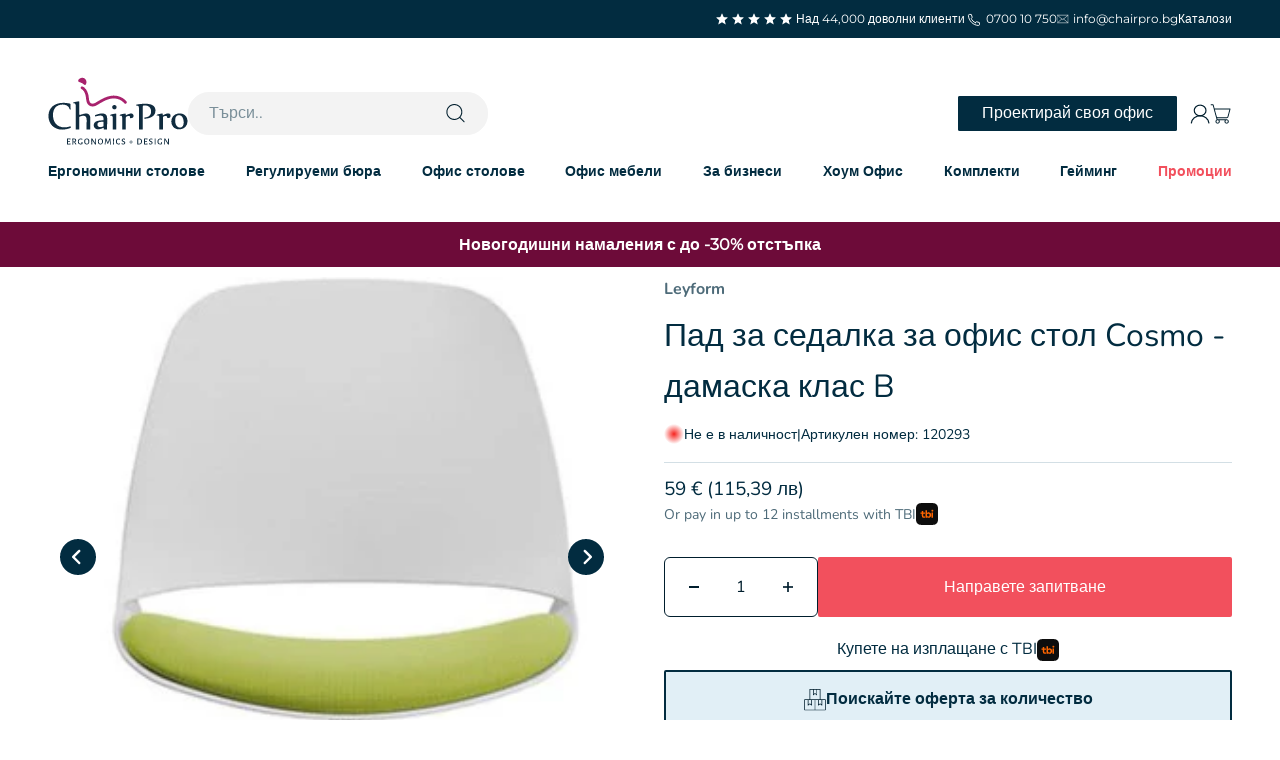

--- FILE ---
content_type: text/html; charset=utf-8
request_url: https://www.chairpro.bg/products/pad-za-sedalka-za-ofis-stol-cosmo-damaska-klas-b
body_size: 66841
content:
<!doctype html>
<html class="no-js" lang="bg-BG" dir="ltr">
  <head>
    <link rel="preconnect" href="https://cdn.shopify.com">
    <link rel="preconnect" href="https://fonts.shopifycdn.com" crossorigin>
    <link rel="dns-prefetch" href="https://productreviews.shopifycdn.com"><link rel="preload" href="//www.chairpro.bg/cdn/fonts/montserrat/montserrat_n4.81949fa0ac9fd2021e16436151e8eaa539321637.woff2" as="font" type="font/woff2" crossorigin><link rel="preload" href="//www.chairpro.bg/cdn/fonts/nunito/nunito_n4.fc49103dc396b42cae9460289072d384b6c6eb63.woff2" as="font" type="font/woff2" crossorigin>

    
      
      
    
    <meta charset="utf-8">
    <script>
      window.currency = {
        symbol: '€',
        enabled: false
      }
    </script>

    <meta
      name="viewport"
      content="width=device-width, initial-scale=1.0, height=device-height, minimum-scale=1.0, maximum-scale=5.0"
    >
    <meta name="theme-color" content="#ffffff">

    <title>
      Пад за седалка за офис стол Cosmo - дамаска клас B
    </title><meta name="description" content="Падът за седалка за мултифункционален офис стол Cosmo е допълнение, което е много важно, за да се допълни комфорта на стола. Падът е от мек полиуретан. Може да се тапицира с голям избор от дамаски.  Конкретната цена е за дамаска клас B."><link rel="canonical" href="https://www.chairpro.bg/products/pad-za-sedalka-za-ofis-stol-cosmo-damaska-klas-b"><link rel="shortcut icon" href="//www.chairpro.bg/cdn/shop/files/favicon_a55b3069-e34f-4aa8-a5df-bd432d774e92.png?v=1617733962&width=96">
      <link rel="apple-touch-icon" href="//www.chairpro.bg/cdn/shop/files/favicon_a55b3069-e34f-4aa8-a5df-bd432d774e92.png?v=1617733962&width=180"><meta property="og:type" content="product">
  <meta property="og:title" content="Пад за седалка за офис стол Cosmo - дамаска клас B">
  <meta property="product:price:amount" content="59.00">
  <meta property="product:price:currency" content="EUR"><meta property="og:image" content="http://www.chairpro.bg/cdn/shop/products/Cosmocushion.jpg?v=1767618023&width=2048">
  <meta property="og:image:secure_url" content="https://www.chairpro.bg/cdn/shop/products/Cosmocushion.jpg?v=1767618023&width=2048">
  <meta property="og:image:width" content="392">
  <meta property="og:image:height" content="392"><meta property="og:description" content="Падът за седалка за мултифункционален офис стол Cosmo е допълнение, което е много важно, за да се допълни комфорта на стола. Падът е от мек полиуретан. Може да се тапицира с голям избор от дамаски.  Конкретната цена е за дамаска клас B."><meta property="og:url" content="https://www.chairpro.bg/products/pad-za-sedalka-za-ofis-stol-cosmo-damaska-klas-b">
<meta property="og:site_name" content="ChairPro"><meta name="twitter:card" content="summary"><meta name="twitter:title" content="Пад за седалка за офис стол Cosmo - дамаска клас B">
  <meta name="twitter:description" content="Падът за седалка за мултифункционален офис стол Cosmo е допълнение, което е много важно, за да се допълни комфорта на стола. Падът е от мек полиуретан. Може да се тапицира с голям избор от дамаски. 
Конкретната цена е за дамаска клас B."><meta name="twitter:image" content="https://www.chairpro.bg/cdn/shop/products/Cosmocushion.jpg?crop=center&height=1200&v=1767618023&width=1200">
  <meta name="twitter:image:alt" content="">
  <script type="application/ld+json">
  {
    "@context": "https://schema.org",
    "@type": "Product",
    "productID": 7576117313724,
    "offers": [{
          "@type": "Offer",
          "name": "Пад за седалка за офис стол Cosmo - дамаска клас B",
          "availability":"https://schema.org/OutOfStock",
          "price": 59.0,
          "priceCurrency": "EUR",
          "priceValidUntil": "2026-01-27","sku": "120293","mpn": "317","url": "https://www.chairpro.bg/products/pad-za-sedalka-za-ofis-stol-cosmo-damaska-klas-b?variant=41909215068348"
        }
],"brand": {
      "@type": "Brand",
      "name": "ChairPro"
    },
    "name": "Пад за седалка за офис стол Cosmo - дамаска клас B",
    "description": "Падът за седалка за мултифункционален офис стол Cosmo е допълнение, което е много важно, за да се допълни комфорта на стола. Падът е от мек полиуретан. Може да се тапицира с голям избор от дамаски. \nКонкретната цена е за дамаска клас B.",
    "category": "",
    "url": "https://www.chairpro.bg/products/pad-za-sedalka-za-ofis-stol-cosmo-damaska-klas-b",
    "sku": "120293","mpn": "317","weight": {
        "@type": "QuantitativeValue",
        "unitCode": "kg",
        "value": 0.0
      },"image": {
      "@type": "ImageObject",
      "url": "https://www.chairpro.bg/cdn/shop/products/Cosmocushion.jpg?v=1767618023&width=1024",
      "image": "https://www.chairpro.bg/cdn/shop/products/Cosmocushion.jpg?v=1767618023&width=1024",
      "name": "",
      "width": "1024",
      "height": "1024"
    }
  }
  </script>



  <script type="application/ld+json">
  {
    "@context": "https://schema.org",
    "@type": "BreadcrumbList",
  "itemListElement": [{
      "@type": "ListItem",
      "position": 1,
      "name": "Начало",
      "item": "https://www.chairpro.bg"
    },{
          "@type": "ListItem",
          "position": 2,
          "name": "Пад за седалка за офис стол Cosmo - дамаска клас B",
          "item": "https://www.chairpro.bg/products/pad-za-sedalka-za-ofis-stol-cosmo-damaska-klas-b"
        }]
  }
  </script>

<style>/* Typography (heading) */
  @font-face {
  font-family: Montserrat;
  font-weight: 400;
  font-style: normal;
  font-display: fallback;
  src: url("//www.chairpro.bg/cdn/fonts/montserrat/montserrat_n4.81949fa0ac9fd2021e16436151e8eaa539321637.woff2") format("woff2"),
       url("//www.chairpro.bg/cdn/fonts/montserrat/montserrat_n4.a6c632ca7b62da89c3594789ba828388aac693fe.woff") format("woff");
}

@font-face {
  font-family: Montserrat;
  font-weight: 400;
  font-style: italic;
  font-display: fallback;
  src: url("//www.chairpro.bg/cdn/fonts/montserrat/montserrat_i4.5a4ea298b4789e064f62a29aafc18d41f09ae59b.woff2") format("woff2"),
       url("//www.chairpro.bg/cdn/fonts/montserrat/montserrat_i4.072b5869c5e0ed5b9d2021e4c2af132e16681ad2.woff") format("woff");
}

/* Typography (body) */
  @font-face {
  font-family: Nunito;
  font-weight: 400;
  font-style: normal;
  font-display: fallback;
  src: url("//www.chairpro.bg/cdn/fonts/nunito/nunito_n4.fc49103dc396b42cae9460289072d384b6c6eb63.woff2") format("woff2"),
       url("//www.chairpro.bg/cdn/fonts/nunito/nunito_n4.5d26d13beeac3116db2479e64986cdeea4c8fbdd.woff") format("woff");
}

@font-face {
  font-family: Nunito;
  font-weight: 400;
  font-style: italic;
  font-display: fallback;
  src: url("//www.chairpro.bg/cdn/fonts/nunito/nunito_i4.fd53bf99043ab6c570187ed42d1b49192135de96.woff2") format("woff2"),
       url("//www.chairpro.bg/cdn/fonts/nunito/nunito_i4.cb3876a003a73aaae5363bb3e3e99d45ec598cc6.woff") format("woff");
}

@font-face {
  font-family: Nunito;
  font-weight: 700;
  font-style: normal;
  font-display: fallback;
  src: url("//www.chairpro.bg/cdn/fonts/nunito/nunito_n7.37cf9b8cf43b3322f7e6e13ad2aad62ab5dc9109.woff2") format("woff2"),
       url("//www.chairpro.bg/cdn/fonts/nunito/nunito_n7.45cfcfadc6630011252d54d5f5a2c7c98f60d5de.woff") format("woff");
}

@font-face {
  font-family: Nunito;
  font-weight: 700;
  font-style: italic;
  font-display: fallback;
  src: url("//www.chairpro.bg/cdn/fonts/nunito/nunito_i7.3f8ba2027bc9ceb1b1764ecab15bae73f86c4632.woff2") format("woff2"),
       url("//www.chairpro.bg/cdn/fonts/nunito/nunito_i7.82bfb5f86ec77ada3c9f660da22064c2e46e1469.woff") format("woff");
}

:root {
    /**
     * ---------------------------------------------------------------------
     * SPACING VARIABLES
     *
     * We are using a spacing inspired from frameworks like Tailwind CSS.
     * ---------------------------------------------------------------------
     */
    --spacing-0-5: 2px; /*  0.125rem */
    --spacing-0-75: 3px; /*  0.1875rem */
    --spacing-1: 4px; /* 0.25rem */
    --spacing-1-5: 6px; /* 0.375rem */
    --spacing-2: 8px; /* 0.5rem */
    --spacing-2-5: 10px; /* 0.625rem */
    --spacing-3: 12px; /* 0.75rem */
    --spacing-3-5: 14px; /* 0.875rem */
    --spacing-4: 16px; /* 1rem */
    --spacing-4-5: 18px; /*  1.125rem */
    --spacing-5: 20px; /*  1.25rem */
    --spacing-5-5: 22px; /*  1.375rem */
    --spacing-6: 24px; /*  1.5rem */
    --spacing-6-5: 26px; /* 1.625rem */
    --spacing-7: 28px; /*  1.75rem */
    --spacing-7-5: 30px; /*  1.875rem */
    --spacing-8: 32px; /* 2rem  */
    --spacing-8-5: 34px; /*  2.125rem */
    --spacing-9: 36px; /*  2.25rem */
    --spacing-9-5: 38px; /*  2.375rem */
    --spacing-10: 40px; /*  2.5rem */
    --spacing-11: 44px; /*  2.75rem */
    --spacing-12: 48px; /* 3rem */
    --spacing-14: 56px; /*  3.5rem */
    --spacing-16: 64px; /* 4rem */
    --spacing-18: 72px; /*  4.5rem */
    --spacing-20: 80px; /*  5rem */
    --spacing-24: 96px; /* 6rem */
    --spacing-28: 112px; /* 7rem */
    --spacing-32: 128px; /* 8rem */
    --spacing-35: 140px;
    --spacing-36: 144px; /* 9rem */
    --spacing-40: 160px; /*  10rem */
    --spacing-44: 176px; /*  11rem */
    --spacing-48: 192px; /* 12rem */
    --spacing-52: 208px; /* 13rem */
    --spacing-56: 224px; /* 14rem  */
    --spacing-60: 240px; /* 15rem  */
    --spacing-64: 256px; /* 16rem  */
    --spacing-72: 288px; /* 18rem  */
    --spacing-80: 320px; /* 20rem  */
    --spacing-96: 384px; /* 24rem  */

    /* Container */
    --container-max-width: 1600px;
    --container-narrow-max-width: 1350px;
    --container-gutter: var(--spacing-5);
    --section-outer-spacing-block: var(--spacing-12);
    --section-inner-max-spacing-block: var(--spacing-10);
    --section-inner-spacing-inline: var(--container-gutter);
    --section-stack-spacing-block: var(--spacing-8);

    /* Grid gutter */
    --grid-gutter: var(--spacing-5);

    /* Product list settings */
    --product-list-row-gap: var(--spacing-8);
    --product-list-column-gap: var(--grid-gutter);

    /* Form settings */
    --input-gap: var(--spacing-2);
    --input-height: 2.625rem;
    --input-padding-inline: var(--spacing-4);

    /* Other sizes */
    --sticky-area-height: calc(var(--sticky-announcement-bar-enabled, 0) * var(--announcement-bar-height, 0px) + var(--sticky-header-enabled, 0) * var(--header-height, 0px));

    /* RTL support */
    --transform-logical-flip: 1;
    --transform-origin-start: left;
    --transform-origin-end: right;

    /**
     * ---------------------------------------------------------------------
     * TYPOGRAPHY
     * ---------------------------------------------------------------------
     */

    /* Font properties */
    --heading-font-family: Montserrat, sans-serif;
    --heading-font-weight: 400;
    --heading-font-style: normal;
    --heading-text-transform: normal;
    --heading-letter-spacing: -0.01em;
    --text-font-family: Nunito, sans-serif;
    --text-font-weight: 400;
    --text-font-style: normal;
    --text-letter-spacing: 0.0em;

    /* Font sizes */
    --text-h0: 3rem;
    --text-h1: 2.5rem;
    --text-h2: 2rem;
    --text-h3: 1.5rem;
    --text-h4: 1.375rem;
    --text-h5: 1.125rem;
    --text-h6: 1rem;
    --text-xs: 0.6875rem;
    --text-sm: 0.75rem;
    --text-base: 0.875rem;
    --text-lg: 1.125rem;

    /**
     * ---------------------------------------------------------------------
     * COLORS
     * ---------------------------------------------------------------------
     */

    /* Color settings */--accent: 2 44 64;
    --text-primary: 2 44 64;
    --background-primary: 255 255 255;
    --dialog-background: 255 255 255;
    --border-color: var(--text-color, var(--text-primary)) / 0.12;

    /* Button colors */
    --button-background-primary: 2 44 64;
    --button-text-primary: 255 255 255;
    --button-background-secondary: 60 97 158;
    --button-text-secondary: 255 255 255;

    /* Status colors */
    --success-background: 238 241 235;
    --success-text: 112 138 92;
    --warning-background: 252 240 227;
    --warning-text: 227 126 22;
    --error-background: 245 229 229;
    --error-text: 170 40 38;

    /* Product colors */
    --on-sale-text: 227 79 79;
    --on-sale-badge-background: 227 79 79;
    --on-sale-badge-text: 255 255 255;
    --sold-out-badge-background: 190 189 185;
    --sold-out-badge-text: 0 0 0;
    --primary-badge-background: 60 97 158;
    --primary-badge-text: 255 255 255;
    --new-badge-background: 2 44 64;
    --new-badge-text: 255 255 255;
    --star-color: 255 183 74;
    --product-card-background: 255 255 255;
    --product-card-text: 39 39 39;

    /* Header colors */
    --header-background: 255 255 255;
    --header-text: 2 44 64;

    /* Footer colors */
    --footer-background: 255 255 255;
    --footer-text: 2 44 64;

    /* Rounded variables (used for border radius) */
    --rounded-xs: 0.25rem;
    --rounded-sm: 0.375rem;
    --rounded: 0.75rem;
    --rounded-lg: 1.5rem;
    --rounded-full: 9999px;

    --rounded-button: 3.75rem;
    --rounded-input: 0.5rem;

    /* Box shadow */
    --shadow-sm: 0 2px 8px rgb(var(--text-primary) / 0.1);
    --shadow: 0 5px 15px rgb(var(--text-primary) / 0.1);
    --shadow-md: 0 5px 30px rgb(var(--text-primary) / 0.1);
    --shadow-block: 0px 18px 50px rgb(var(--text-primary) / 0.1);

    /**
     * ---------------------------------------------------------------------
     * OTHER
     * ---------------------------------------------------------------------
     */

    --cursor-close-svg-url: url(//www.chairpro.bg/cdn/shop/t/296/assets/cursor-close.svg?v=147174565022153725511766487911);
    --cursor-zoom-in-svg-url: url(//www.chairpro.bg/cdn/shop/t/296/assets/cursor-zoom-in.svg?v=154953035094101115921766487911);
    --cursor-zoom-out-svg-url: url(//www.chairpro.bg/cdn/shop/t/296/assets/cursor-zoom-out.svg?v=16155520337305705181766487911);
    --checkmark-svg-url: url(//www.chairpro.bg/cdn/shop/t/296/assets/checkmark.svg?v=77552481021870063511766487911);
    --checkmark-second-svg-url: url(//www.chairpro.bg/cdn/shop/t/296/assets/checkmark-second.svg?v=167316858457987949721766487911);

    --underline-linear-gradient: linear-gradient(to right, var(--color-navy), var(--color-navy)) 0 min(100%, 1.35em) / 0 1px no-repeat;
    --underline-linear-gradient-orange: linear-gradient(to right, var(--color-orange-light), var(--color-orange-light)) 0 min(100%, 1.35em) / 0 1px no-repeat;

    --gaming-page-icon: url(//www.chairpro.bg/cdn/shop/files/GRID_SPOTS_4808a749-18f4-430d-a04e-562b2cbc3c82_small.svg?v=1729861517);
  }

  [dir="rtl"]:root {
    /* RTL support */
    --transform-logical-flip: -1;
    --transform-origin-start: right;
    --transform-origin-end: left;
  }

  @media screen and (min-width: 700px) {
    :root {
      /* Typography (font size) */
      --text-h0: 4rem;
      --text-h1: 3rem;
      --text-h2: 2.5rem;
      --text-h3: 2rem;
      --text-h4: 1.625rem;
      --text-h5: 1.25rem;
      --text-h6: 1.125rem;

      --text-xs: 0.75rem;
      --text-sm: 0.875rem;
      --text-base: 1.0rem;
      --text-lg: 1.25rem;

      /* Spacing */
      --container-gutter: 2rem;
      --section-outer-spacing-block: var(--spacing-16);
      --section-inner-max-spacing-block: var(--spacing-12);
      --section-inner-spacing-inline: var(--spacing-14);
      --section-stack-spacing-block: var(--spacing-12);

      /* Grid gutter */
      --grid-gutter: var(--spacing-6);

      /* Product list settings */
      --product-list-row-gap: var(--spacing-12);

      /* Form settings */
      --input-gap: 1rem;
      --input-height: 3.125rem;
      --input-padding-inline: var(--spacing-5);
    }
  }

  @media screen and (min-width: 1000px) {
    :root {
      /* Spacing settings */
      --container-gutter: var(--spacing-12);
      --section-outer-spacing-block: var(--spacing-18);
      --section-inner-max-spacing-block: var(--spacing-16);
      --section-inner-spacing-inline: var(--spacing-18);
      --section-stack-spacing-block: var(--spacing-12);
    }
  }

  @media screen and (min-width: 1150px) {
    :root {
      /* Spacing settings */
      --container-gutter: var(--spacing-12);
      --section-outer-spacing-block: var(--spacing-20);
      --section-inner-max-spacing-block: var(--spacing-16);
      --section-inner-spacing-inline: var(--spacing-18);
      --section-stack-spacing-block: var(--spacing-12);
    }
  }

  @media screen and (min-width: 1400px) {
    :root {
      /* Typography (font size) */
      --text-h0: 5rem;
      --text-h1: 3.75rem;
      --text-h2: 3rem;
      --text-h3: 2.25rem;
      --text-h4: 2rem;
      --text-h5: 1.5rem;
      --text-h6: 1.25rem;

      --section-outer-spacing-block: var(--spacing-24);
      --section-inner-max-spacing-block: var(--spacing-18);
      --section-inner-spacing-inline: var(--spacing-20);
    }
  }

  @media screen and (min-width: 1600px) {
    :root {
      --section-outer-spacing-block: var(--spacing-24);
      --section-inner-max-spacing-block: var(--spacing-20);
      --section-inner-spacing-inline: var(--spacing-24);
    }
  }

  /**
   * ---------------------------------------------------------------------
   * LIQUID DEPENDANT CSS
   *
   * Our main CSS is Liquid free, but some very specific features depend on
   * theme settings, so we have them here
   * ---------------------------------------------------------------------
   */@media screen and (pointer: fine) {
        /* The !important are for the Shopify Payment button to ensure we override the default from Shopify styles */
        .button:not([disabled]):not(.button--outline):hover, .btn:not([disabled]):hover, .shopify-payment-button__button--unbranded:not([disabled]):hover {
          background-color: transparent !important;
          color: rgb(var(--button-outline-color) / var(--button-background-opacity, 1)) !important;
          box-shadow: inset 0 0 0 2px currentColor !important;
        }

        .button--outline:not([disabled]):hover {
          background: rgb(var(--button-background));
          color: rgb(var(--button-text-color));
          box-shadow: inset 0 0 0 2px rgb(var(--button-background));
        }
      }</style>
<script>
  document.documentElement.classList.replace('no-js', 'js');

  // This allows to expose several variables to the global scope, to be used in scripts
  window.themeVariables = {
    settings: {
      showPageTransition: true,
      headingApparition: "split_rotation",
      pageType: "product",
      moneyFormat: "€{{amount_with_period_and_space_separator}}",
      moneyWithCurrencyFormat: "€{{amount_with_period_and_space_separator}} EUR",
      currencyCodeEnabled: false,
      cartType: "drawer",
      showDiscount: true,
      discountMode: "saving"
    },

    strings: {
      accessibilityClose: "Затворете",
      accessibilityNext: "Следващ",
      accessibilityPrevious: "Предходен",
      addToCartButton: "Добавете в количката",
      soldOutButton: "Не е наличен",
      preOrderButton: "Предварителна поръчка",
      unavailableButton: "Не наличен",
      inquiryButton: "Направете запитване",
      closeGallery: "Затвори галерията ",
      zoomGallery: "Приближи",
      errorGallery: "Изображението не може да бъде заредено",
      soldOutBadge: "Не е наличен",
      discountBadge: "Спести @@.",
      sku: "Артикулен номер:",
      searchNoResults: "Няма намерени резултати.",
      addOrderNote: "Добавете бележка към поръчката",
      editOrderNote: "Редактиране на бележката към поръчката",
      shippingEstimatorNoResults: "За съжаление не доставяме до вашия адрес.",
      shippingEstimatorOneResult: "За вашия адрес има една тарифа за доставка:",
      shippingEstimatorMultipleResults: "Има няколко тарифи за доставка за вашия адрес:",
      shippingEstimatorError: "Една или повече грешки възникнаха при прогнозиране на цените за доставка:",
      available: "В наличност",
      unavailable: "Не е в наличност",
      incoming_stock: "Очаква зареждане",
      cartErrorMessage: "Достигнахте лимита на наличност за този продукт."
    },

    breakpoints: {
      'sm': 'screen and (min-width: 700px)',
      'md': 'screen and (min-width: 1000px)',
      'lg': 'screen and (min-width: 1150px)',
      'xl': 'screen and (min-width: 1400px)',

      'sm-max': 'screen and (max-width: 699px)',
      'md-max': 'screen and (max-width: 999px)',
      'lg-max': 'screen and (max-width: 1149px)',
      'xl-max': 'screen and (max-width: 1399px)'
    },

    photoswipe: {
      closeSvg: `<svg fill="none" xmlns="http://www.w3.org/2000/svg" width="56" height="56" viewBox="0 0 56 56">
  <path d="M56 28C56 12.536 43.464 0 28 0S0 12.536 0 28s12.536 28 28 28 28-12.536 28-28Z" fill="#fff"/>
  <path d="M55.5 28C55.5 12.812 43.188.5 28 .5S.5 12.812.5 28 12.812 55.5 28 55.5 55.5 43.188 55.5 28Z" stroke="#252627" stroke-opacity=".12"/>
  <path d="m22.344 22.343 11.313 11.314m-11.313 0 11.313-11.313" stroke="#252627" stroke-width="2"/>
</svg>
`,
      paginationHtml: `<div class="pagination">
  <button class="pagination__item group" rel="prev">
    <span class="animated-arrow animated-arrow--reverse"></span>
  </button>

  <span class="pagination__current text-sm">
    <span class="pagination__current-page">1</span> / <span class="pagination__page-count"></span>
  </span>

  <button class="pagination__item group" rel="next">
    <span class="animated-arrow"></span>
  </button>
</div>
`
    }
  };window.addEventListener('DOMContentLoaded', () => {
      const isReloaded = (window.performance.navigation && window.performance.navigation.type === 1) || window.performance.getEntriesByType('navigation').map((nav) => nav.type).includes('reload');

      if ('animate' in document.documentElement && window.matchMedia('(prefers-reduced-motion: no-preference)').matches && document.referrer.includes(location.host) && !isReloaded) {
        document.body.animate({opacity: [0, 1]}, {duration: 115, fill: 'forwards'});
      }
    });

    window.addEventListener('pageshow', (event) => {
      document.body.classList.remove('page-transition');

      if (event.persisted) {
        document.body.animate({opacity: [0, 1]}, {duration: 0, fill: 'forwards'});
      }
    });// For detecting native share
  document.documentElement.classList.add(`native-share--${navigator.share ? 'enabled' : 'disabled'}`);// We save the product ID in local storage to be eventually used for recently viewed section
    try {
      const recentlyViewedProducts = new Set(JSON.parse(localStorage.getItem('theme:recently-viewed-products') || '[]'));

      recentlyViewedProducts.delete(7576117313724); // Delete first to re-move the product
      recentlyViewedProducts.add(7576117313724);

      localStorage.setItem('theme:recently-viewed-products', JSON.stringify(Array.from(recentlyViewedProducts.values()).reverse()));
    } catch (e) {
      // Safari in private mode does not allow setting item, we silently fail
    }</script>
<script>window.performance && window.performance.mark && window.performance.mark('shopify.content_for_header.start');</script><meta name="google-site-verification" content="O4FPJBB5LJX5LTe8sTh_h7U5-drL3dTU1hTw0wJ5Zpg">
<meta id="shopify-digital-wallet" name="shopify-digital-wallet" content="/41701081245/digital_wallets/dialog">
<meta name="shopify-checkout-api-token" content="2d1e85cf4d7a39b36595751c2d952b70">
<meta id="in-context-paypal-metadata" data-shop-id="41701081245" data-venmo-supported="false" data-environment="production" data-locale="en_US" data-paypal-v4="true" data-currency="EUR">
<link rel="alternate" type="application/json+oembed" href="https://www.chairpro.bg/products/pad-za-sedalka-za-ofis-stol-cosmo-damaska-klas-b.oembed">
<script async="async" src="/checkouts/internal/preloads.js?locale=bg-BG"></script>
<link rel="preconnect" href="https://shop.app" crossorigin="anonymous">
<script async="async" src="https://shop.app/checkouts/internal/preloads.js?locale=bg-BG&shop_id=41701081245" crossorigin="anonymous"></script>
<script id="apple-pay-shop-capabilities" type="application/json">{"shopId":41701081245,"countryCode":"BG","currencyCode":"EUR","merchantCapabilities":["supports3DS"],"merchantId":"gid:\/\/shopify\/Shop\/41701081245","merchantName":"ChairPro","requiredBillingContactFields":["postalAddress","email","phone"],"requiredShippingContactFields":["postalAddress","email","phone"],"shippingType":"shipping","supportedNetworks":["visa","masterCard","amex"],"total":{"type":"pending","label":"ChairPro","amount":"1.00"},"shopifyPaymentsEnabled":true,"supportsSubscriptions":true}</script>
<script id="shopify-features" type="application/json">{"accessToken":"2d1e85cf4d7a39b36595751c2d952b70","betas":["rich-media-storefront-analytics"],"domain":"www.chairpro.bg","predictiveSearch":true,"shopId":41701081245,"locale":"bg"}</script>
<script>var Shopify = Shopify || {};
Shopify.shop = "chairpro2.myshopify.com";
Shopify.locale = "bg-BG";
Shopify.currency = {"active":"EUR","rate":"1.0"};
Shopify.country = "BG";
Shopify.theme = {"name":"chairpro\/january-promo","id":191511200092,"schema_name":"Impact","schema_version":"4.3.3","theme_store_id":null,"role":"main"};
Shopify.theme.handle = "null";
Shopify.theme.style = {"id":null,"handle":null};
Shopify.cdnHost = "www.chairpro.bg/cdn";
Shopify.routes = Shopify.routes || {};
Shopify.routes.root = "/";</script>
<script type="module">!function(o){(o.Shopify=o.Shopify||{}).modules=!0}(window);</script>
<script>!function(o){function n(){var o=[];function n(){o.push(Array.prototype.slice.apply(arguments))}return n.q=o,n}var t=o.Shopify=o.Shopify||{};t.loadFeatures=n(),t.autoloadFeatures=n()}(window);</script>
<script>
  window.ShopifyPay = window.ShopifyPay || {};
  window.ShopifyPay.apiHost = "shop.app\/pay";
  window.ShopifyPay.redirectState = null;
</script>
<script id="shop-js-analytics" type="application/json">{"pageType":"product"}</script>
<script defer="defer" async type="module" src="//www.chairpro.bg/cdn/shopifycloud/shop-js/modules/v2/client.init-shop-cart-sync_bHGOckM3.bg-BG.esm.js"></script>
<script defer="defer" async type="module" src="//www.chairpro.bg/cdn/shopifycloud/shop-js/modules/v2/chunk.common_Dq2dk0MF.esm.js"></script>
<script type="module">
  await import("//www.chairpro.bg/cdn/shopifycloud/shop-js/modules/v2/client.init-shop-cart-sync_bHGOckM3.bg-BG.esm.js");
await import("//www.chairpro.bg/cdn/shopifycloud/shop-js/modules/v2/chunk.common_Dq2dk0MF.esm.js");

  window.Shopify.SignInWithShop?.initShopCartSync?.({"fedCMEnabled":true,"windoidEnabled":true});

</script>
<script>
  window.Shopify = window.Shopify || {};
  if (!window.Shopify.featureAssets) window.Shopify.featureAssets = {};
  window.Shopify.featureAssets['shop-js'] = {"shop-cart-sync":["modules/v2/client.shop-cart-sync_CEIEzgvA.bg-BG.esm.js","modules/v2/chunk.common_Dq2dk0MF.esm.js"],"init-fed-cm":["modules/v2/client.init-fed-cm_CDvpYqzw.bg-BG.esm.js","modules/v2/chunk.common_Dq2dk0MF.esm.js"],"shop-button":["modules/v2/client.shop-button_DblQAj5I.bg-BG.esm.js","modules/v2/chunk.common_Dq2dk0MF.esm.js"],"shop-cash-offers":["modules/v2/client.shop-cash-offers_xloLheGs.bg-BG.esm.js","modules/v2/chunk.common_Dq2dk0MF.esm.js","modules/v2/chunk.modal_TiprKCaE.esm.js"],"init-windoid":["modules/v2/client.init-windoid_CmgWRdnl.bg-BG.esm.js","modules/v2/chunk.common_Dq2dk0MF.esm.js"],"shop-toast-manager":["modules/v2/client.shop-toast-manager_6lZZjtT_.bg-BG.esm.js","modules/v2/chunk.common_Dq2dk0MF.esm.js"],"init-shop-email-lookup-coordinator":["modules/v2/client.init-shop-email-lookup-coordinator_CKbTUUhq.bg-BG.esm.js","modules/v2/chunk.common_Dq2dk0MF.esm.js"],"init-shop-cart-sync":["modules/v2/client.init-shop-cart-sync_bHGOckM3.bg-BG.esm.js","modules/v2/chunk.common_Dq2dk0MF.esm.js"],"avatar":["modules/v2/client.avatar_BTnouDA3.bg-BG.esm.js"],"pay-button":["modules/v2/client.pay-button_9QaTgl0f.bg-BG.esm.js","modules/v2/chunk.common_Dq2dk0MF.esm.js"],"init-customer-accounts":["modules/v2/client.init-customer-accounts_DyH51-Lx.bg-BG.esm.js","modules/v2/client.shop-login-button_C7phIQmB.bg-BG.esm.js","modules/v2/chunk.common_Dq2dk0MF.esm.js","modules/v2/chunk.modal_TiprKCaE.esm.js"],"init-shop-for-new-customer-accounts":["modules/v2/client.init-shop-for-new-customer-accounts_DBNzDOlw.bg-BG.esm.js","modules/v2/client.shop-login-button_C7phIQmB.bg-BG.esm.js","modules/v2/chunk.common_Dq2dk0MF.esm.js","modules/v2/chunk.modal_TiprKCaE.esm.js"],"shop-login-button":["modules/v2/client.shop-login-button_C7phIQmB.bg-BG.esm.js","modules/v2/chunk.common_Dq2dk0MF.esm.js","modules/v2/chunk.modal_TiprKCaE.esm.js"],"init-customer-accounts-sign-up":["modules/v2/client.init-customer-accounts-sign-up_Ctvl5jfY.bg-BG.esm.js","modules/v2/client.shop-login-button_C7phIQmB.bg-BG.esm.js","modules/v2/chunk.common_Dq2dk0MF.esm.js","modules/v2/chunk.modal_TiprKCaE.esm.js"],"shop-follow-button":["modules/v2/client.shop-follow-button_Db4O8NOA.bg-BG.esm.js","modules/v2/chunk.common_Dq2dk0MF.esm.js","modules/v2/chunk.modal_TiprKCaE.esm.js"],"checkout-modal":["modules/v2/client.checkout-modal_YUvA7rM6.bg-BG.esm.js","modules/v2/chunk.common_Dq2dk0MF.esm.js","modules/v2/chunk.modal_TiprKCaE.esm.js"],"lead-capture":["modules/v2/client.lead-capture_CJ5_tXQY.bg-BG.esm.js","modules/v2/chunk.common_Dq2dk0MF.esm.js","modules/v2/chunk.modal_TiprKCaE.esm.js"],"shop-login":["modules/v2/client.shop-login_DZn8hdAt.bg-BG.esm.js","modules/v2/chunk.common_Dq2dk0MF.esm.js","modules/v2/chunk.modal_TiprKCaE.esm.js"],"payment-terms":["modules/v2/client.payment-terms_BHASO-ov.bg-BG.esm.js","modules/v2/chunk.common_Dq2dk0MF.esm.js","modules/v2/chunk.modal_TiprKCaE.esm.js"]};
</script>
<script>(function() {
  var isLoaded = false;
  function asyncLoad() {
    if (isLoaded) return;
    isLoaded = true;
    var urls = ["https:\/\/api-eu1.hubapi.com\/scriptloader\/v1\/26303622.js?shop=chairpro2.myshopify.com","https:\/\/cdn.strokeinfotech.com\/shopify\/go-cart\/assets\/Z29jYXJ0LWFwcGJsb2NrLWpz.min.js?shop=chairpro2.myshopify.com","https:\/\/cdn-app.cart-bot.net\/public\/js\/append.js?shop=chairpro2.myshopify.com"];
    for (var i = 0; i < urls.length; i++) {
      var s = document.createElement('script');
      s.type = 'text/javascript';
      s.async = true;
      s.src = urls[i];
      var x = document.getElementsByTagName('script')[0];
      x.parentNode.insertBefore(s, x);
    }
  };
  if(window.attachEvent) {
    window.attachEvent('onload', asyncLoad);
  } else {
    window.addEventListener('load', asyncLoad, false);
  }
})();</script>
<script id="__st">var __st={"a":41701081245,"offset":7200,"reqid":"8c9f54c8-85f5-4b1e-9140-3bf381c4ad67-1768602960","pageurl":"www.chairpro.bg\/products\/pad-za-sedalka-za-ofis-stol-cosmo-damaska-klas-b","u":"2c3abd5af61e","p":"product","rtyp":"product","rid":7576117313724};</script>
<script>window.ShopifyPaypalV4VisibilityTracking = true;</script>
<script id="captcha-bootstrap">!function(){'use strict';const t='contact',e='account',n='new_comment',o=[[t,t],['blogs',n],['comments',n],[t,'customer']],c=[[e,'customer_login'],[e,'guest_login'],[e,'recover_customer_password'],[e,'create_customer']],r=t=>t.map((([t,e])=>`form[action*='/${t}']:not([data-nocaptcha='true']) input[name='form_type'][value='${e}']`)).join(','),a=t=>()=>t?[...document.querySelectorAll(t)].map((t=>t.form)):[];function s(){const t=[...o],e=r(t);return a(e)}const i='password',u='form_key',d=['recaptcha-v3-token','g-recaptcha-response','h-captcha-response',i],f=()=>{try{return window.sessionStorage}catch{return}},m='__shopify_v',_=t=>t.elements[u];function p(t,e,n=!1){try{const o=window.sessionStorage,c=JSON.parse(o.getItem(e)),{data:r}=function(t){const{data:e,action:n}=t;return t[m]||n?{data:e,action:n}:{data:t,action:n}}(c);for(const[e,n]of Object.entries(r))t.elements[e]&&(t.elements[e].value=n);n&&o.removeItem(e)}catch(o){console.error('form repopulation failed',{error:o})}}const l='form_type',E='cptcha';function T(t){t.dataset[E]=!0}const w=window,h=w.document,L='Shopify',v='ce_forms',y='captcha';let A=!1;((t,e)=>{const n=(g='f06e6c50-85a8-45c8-87d0-21a2b65856fe',I='https://cdn.shopify.com/shopifycloud/storefront-forms-hcaptcha/ce_storefront_forms_captcha_hcaptcha.v1.5.2.iife.js',D={infoText:'Защитено с hCaptcha',privacyText:'Поверителност',termsText:'Условия'},(t,e,n)=>{const o=w[L][v],c=o.bindForm;if(c)return c(t,g,e,D).then(n);var r;o.q.push([[t,g,e,D],n]),r=I,A||(h.body.append(Object.assign(h.createElement('script'),{id:'captcha-provider',async:!0,src:r})),A=!0)});var g,I,D;w[L]=w[L]||{},w[L][v]=w[L][v]||{},w[L][v].q=[],w[L][y]=w[L][y]||{},w[L][y].protect=function(t,e){n(t,void 0,e),T(t)},Object.freeze(w[L][y]),function(t,e,n,w,h,L){const[v,y,A,g]=function(t,e,n){const i=e?o:[],u=t?c:[],d=[...i,...u],f=r(d),m=r(i),_=r(d.filter((([t,e])=>n.includes(e))));return[a(f),a(m),a(_),s()]}(w,h,L),I=t=>{const e=t.target;return e instanceof HTMLFormElement?e:e&&e.form},D=t=>v().includes(t);t.addEventListener('submit',(t=>{const e=I(t);if(!e)return;const n=D(e)&&!e.dataset.hcaptchaBound&&!e.dataset.recaptchaBound,o=_(e),c=g().includes(e)&&(!o||!o.value);(n||c)&&t.preventDefault(),c&&!n&&(function(t){try{if(!f())return;!function(t){const e=f();if(!e)return;const n=_(t);if(!n)return;const o=n.value;o&&e.removeItem(o)}(t);const e=Array.from(Array(32),(()=>Math.random().toString(36)[2])).join('');!function(t,e){_(t)||t.append(Object.assign(document.createElement('input'),{type:'hidden',name:u})),t.elements[u].value=e}(t,e),function(t,e){const n=f();if(!n)return;const o=[...t.querySelectorAll(`input[type='${i}']`)].map((({name:t})=>t)),c=[...d,...o],r={};for(const[a,s]of new FormData(t).entries())c.includes(a)||(r[a]=s);n.setItem(e,JSON.stringify({[m]:1,action:t.action,data:r}))}(t,e)}catch(e){console.error('failed to persist form',e)}}(e),e.submit())}));const S=(t,e)=>{t&&!t.dataset[E]&&(n(t,e.some((e=>e===t))),T(t))};for(const o of['focusin','change'])t.addEventListener(o,(t=>{const e=I(t);D(e)&&S(e,y())}));const B=e.get('form_key'),M=e.get(l),P=B&&M;t.addEventListener('DOMContentLoaded',(()=>{const t=y();if(P)for(const e of t)e.elements[l].value===M&&p(e,B);[...new Set([...A(),...v().filter((t=>'true'===t.dataset.shopifyCaptcha))])].forEach((e=>S(e,t)))}))}(h,new URLSearchParams(w.location.search),n,t,e,['guest_login'])})(!0,!0)}();</script>
<script integrity="sha256-4kQ18oKyAcykRKYeNunJcIwy7WH5gtpwJnB7kiuLZ1E=" data-source-attribution="shopify.loadfeatures" defer="defer" src="//www.chairpro.bg/cdn/shopifycloud/storefront/assets/storefront/load_feature-a0a9edcb.js" crossorigin="anonymous"></script>
<script crossorigin="anonymous" defer="defer" src="//www.chairpro.bg/cdn/shopifycloud/storefront/assets/shopify_pay/storefront-65b4c6d7.js?v=20250812"></script>
<script data-source-attribution="shopify.dynamic_checkout.dynamic.init">var Shopify=Shopify||{};Shopify.PaymentButton=Shopify.PaymentButton||{isStorefrontPortableWallets:!0,init:function(){window.Shopify.PaymentButton.init=function(){};var t=document.createElement("script");t.src="https://www.chairpro.bg/cdn/shopifycloud/portable-wallets/latest/portable-wallets.bg.js",t.type="module",document.head.appendChild(t)}};
</script>
<script data-source-attribution="shopify.dynamic_checkout.buyer_consent">
  function portableWalletsHideBuyerConsent(e){var t=document.getElementById("shopify-buyer-consent"),n=document.getElementById("shopify-subscription-policy-button");t&&n&&(t.classList.add("hidden"),t.setAttribute("aria-hidden","true"),n.removeEventListener("click",e))}function portableWalletsShowBuyerConsent(e){var t=document.getElementById("shopify-buyer-consent"),n=document.getElementById("shopify-subscription-policy-button");t&&n&&(t.classList.remove("hidden"),t.removeAttribute("aria-hidden"),n.addEventListener("click",e))}window.Shopify?.PaymentButton&&(window.Shopify.PaymentButton.hideBuyerConsent=portableWalletsHideBuyerConsent,window.Shopify.PaymentButton.showBuyerConsent=portableWalletsShowBuyerConsent);
</script>
<script data-source-attribution="shopify.dynamic_checkout.cart.bootstrap">document.addEventListener("DOMContentLoaded",(function(){function t(){return document.querySelector("shopify-accelerated-checkout-cart, shopify-accelerated-checkout")}if(t())Shopify.PaymentButton.init();else{new MutationObserver((function(e,n){t()&&(Shopify.PaymentButton.init(),n.disconnect())})).observe(document.body,{childList:!0,subtree:!0})}}));
</script>
<link id="shopify-accelerated-checkout-styles" rel="stylesheet" media="screen" href="https://www.chairpro.bg/cdn/shopifycloud/portable-wallets/latest/accelerated-checkout-backwards-compat.css" crossorigin="anonymous">
<style id="shopify-accelerated-checkout-cart">
        #shopify-buyer-consent {
  margin-top: 1em;
  display: inline-block;
  width: 100%;
}

#shopify-buyer-consent.hidden {
  display: none;
}

#shopify-subscription-policy-button {
  background: none;
  border: none;
  padding: 0;
  text-decoration: underline;
  font-size: inherit;
  cursor: pointer;
}

#shopify-subscription-policy-button::before {
  box-shadow: none;
}

      </style>

<script>window.performance && window.performance.mark && window.performance.mark('shopify.content_for_header.end');</script>

    <script src="//www.chairpro.bg/cdn/shop/t/296/assets/deferred.min.js?v=67476448857065605371766487878" defer type="module"></script>
    
    <script type="module" src="//www.chairpro.bg/cdn/shop/t/296/assets/theme.js?v=150490163073960814631766487912" defer="defer"></script>
    <script type="module" src="//www.chairpro.bg/cdn/shop/t/296/assets/sections.min.js?v=183295645225448141711767606870"></script>
    <script type="module" src="//www.chairpro.bg/cdn/shop/t/296/assets/main.js?v=101205802801334201011766487877" defer="defer"></script>

    <link rel="preload" href="//www.chairpro.bg/cdn/shop/t/296/assets/swiper.min.css?v=74343195862919560991766487877" as="style" onload="this.onload=null;this.rel='stylesheet';"><link href="//www.chairpro.bg/cdn/shop/t/296/assets/main.min.css?v=54117477713621437001768483988" rel="stylesheet" type="text/css" media="all" />
    
    <link href="//www.chairpro.bg/cdn/shop/t/296/assets/free-office-design.css?v=66214895457640679991766487877" rel="stylesheet" type="text/css" media="all" />

    <script type="text/javascript"> _linkedin_partner_id = "8977737"; window._linkedin_data_partner_ids = window._linkedin_data_partner_ids || []; window._linkedin_data_partner_ids.push(_linkedin_partner_id); </script><script type="text/javascript"> (function(l) { if (!l){window.lintrk = function(a,b){window.lintrk.q.push([a,b])}; window.lintrk.q=[]} var s = document.getElementsByTagName("script")[0]; var b = document.createElement("script"); b.type = "text/javascript";b.async = true; b.src = "https://snap.licdn.com/li.lms-analytics/insight.min.js"; s.parentNode.insertBefore(b, s);})(window.lintrk); </script> <noscript> <img height="1" width="1" style="display:none;" alt="" src="https://px.ads.linkedin.com/collect/?pid=8977737&fmt=gif" /> </noscript>
  <!-- BEGIN app block: shopify://apps/klaviyo-email-marketing-sms/blocks/klaviyo-onsite-embed/2632fe16-c075-4321-a88b-50b567f42507 -->












  <script async src="https://static.klaviyo.com/onsite/js/Uke3st/klaviyo.js?company_id=Uke3st"></script>
  <script>!function(){if(!window.klaviyo){window._klOnsite=window._klOnsite||[];try{window.klaviyo=new Proxy({},{get:function(n,i){return"push"===i?function(){var n;(n=window._klOnsite).push.apply(n,arguments)}:function(){for(var n=arguments.length,o=new Array(n),w=0;w<n;w++)o[w]=arguments[w];var t="function"==typeof o[o.length-1]?o.pop():void 0,e=new Promise((function(n){window._klOnsite.push([i].concat(o,[function(i){t&&t(i),n(i)}]))}));return e}}})}catch(n){window.klaviyo=window.klaviyo||[],window.klaviyo.push=function(){var n;(n=window._klOnsite).push.apply(n,arguments)}}}}();</script>

  
    <script id="viewed_product">
      if (item == null) {
        var _learnq = _learnq || [];

        var MetafieldReviews = null
        var MetafieldYotpoRating = null
        var MetafieldYotpoCount = null
        var MetafieldLooxRating = null
        var MetafieldLooxCount = null
        var okendoProduct = null
        var okendoProductReviewCount = null
        var okendoProductReviewAverageValue = null
        try {
          // The following fields are used for Customer Hub recently viewed in order to add reviews.
          // This information is not part of __kla_viewed. Instead, it is part of __kla_viewed_reviewed_items
          MetafieldReviews = {};
          MetafieldYotpoRating = null
          MetafieldYotpoCount = null
          MetafieldLooxRating = null
          MetafieldLooxCount = null

          okendoProduct = null
          // If the okendo metafield is not legacy, it will error, which then requires the new json formatted data
          if (okendoProduct && 'error' in okendoProduct) {
            okendoProduct = null
          }
          okendoProductReviewCount = okendoProduct ? okendoProduct.reviewCount : null
          okendoProductReviewAverageValue = okendoProduct ? okendoProduct.reviewAverageValue : null
        } catch (error) {
          console.error('Error in Klaviyo onsite reviews tracking:', error);
        }

        var item = {
          Name: "Пад за седалка за офис стол Cosmo - дамаска клас B",
          ProductID: 7576117313724,
          Categories: ["Изчерпани продукти"],
          ImageURL: "https://www.chairpro.bg/cdn/shop/products/Cosmocushion_grande.jpg?v=1767618023",
          URL: "https://www.chairpro.bg/products/pad-za-sedalka-za-ofis-stol-cosmo-damaska-klas-b",
          Brand: "ChairPro",
          Price: "€59.00",
          Value: "59.00",
          CompareAtPrice: "€0.00"
        };
        _learnq.push(['track', 'Viewed Product', item]);
        _learnq.push(['trackViewedItem', {
          Title: item.Name,
          ItemId: item.ProductID,
          Categories: item.Categories,
          ImageUrl: item.ImageURL,
          Url: item.URL,
          Metadata: {
            Brand: item.Brand,
            Price: item.Price,
            Value: item.Value,
            CompareAtPrice: item.CompareAtPrice
          },
          metafields:{
            reviews: MetafieldReviews,
            yotpo:{
              rating: MetafieldYotpoRating,
              count: MetafieldYotpoCount,
            },
            loox:{
              rating: MetafieldLooxRating,
              count: MetafieldLooxCount,
            },
            okendo: {
              rating: okendoProductReviewAverageValue,
              count: okendoProductReviewCount,
            }
          }
        }]);
      }
    </script>
  




  <script>
    window.klaviyoReviewsProductDesignMode = false
  </script>







<!-- END app block --><!-- BEGIN app block: shopify://apps/judge-me-reviews/blocks/judgeme_core/61ccd3b1-a9f2-4160-9fe9-4fec8413e5d8 --><!-- Start of Judge.me Core -->






<link rel="dns-prefetch" href="https://cdnwidget.judge.me">
<link rel="dns-prefetch" href="https://cdn.judge.me">
<link rel="dns-prefetch" href="https://cdn1.judge.me">
<link rel="dns-prefetch" href="https://api.judge.me">

<script data-cfasync='false' class='jdgm-settings-script'>window.jdgmSettings={"pagination":5,"disable_web_reviews":false,"badge_no_review_text":"Няма отзиви","badge_n_reviews_text":"{{ average_rating_1_decimal }} от {{ n }} ревюта","badge_star_color":"#f2505e","hide_badge_preview_if_no_reviews":true,"badge_hide_text":false,"enforce_center_preview_badge":false,"widget_title":"Клиентски отзиви","widget_open_form_text":"Напишете отзив","widget_close_form_text":"Откажете отзива","widget_refresh_page_text":"Обновяване на страницата","widget_summary_text":"От {{ number_of_reviews }} отзив/отзиви","widget_no_review_text":"Бъдете първите, написали отзив.","widget_name_field_text":"Име за показване","widget_verified_name_field_text":"Проверено име (публично)","widget_name_placeholder_text":"Име за показване","widget_required_field_error_text":"Това поле е задължително.","widget_email_field_text":"Имейл адрес","widget_verified_email_field_text":"Проверен имейл (личен, не може да се редактира)","widget_email_placeholder_text":"Вашият имейл адрес","widget_email_field_error_text":"Моля, въведете валиден имейл адрес.","widget_rating_field_text":"Оценка","widget_review_title_field_text":"Заглавие на отзив","widget_review_title_placeholder_text":"Дайте заглавие на вашия отзив","widget_review_body_field_text":"Съдържание на отзива","widget_review_body_placeholder_text":"Започнете да пишете тук...","widget_pictures_field_text":"Снимка/Видео (незадължително)","widget_submit_review_text":"Изпращане на отзив","widget_submit_verified_review_text":"Изпращане на проверен отзив","widget_submit_success_msg_with_auto_publish":"Благодаря! Моля, обновете страницата след няколко момента, за да видите вашия отзив. Можете да премахнете или редактирате отзива си, като влезете в \u003ca href='https://judge.me/login' target='_blank' rel='nofollow noopener'\u003eJudge.me\u003c/a\u003e","widget_submit_success_msg_no_auto_publish":"Благодаря! Вашият отзив ще бъде публикуван веднага щом бъде одобрен от администратора на магазина. Можете да премахнете или редактирате отзива си, като влезете в \u003ca href='https://judge.me/login' target='_blank' rel='nofollow noopener'\u003eJudge.me\u003c/a\u003e","widget_show_default_reviews_out_of_total_text":"Показване на {{ n_reviews_shown }} от {{ n_reviews }} отзива.","widget_show_all_link_text":"Покажи всички","widget_show_less_link_text":"Покажи по-малко","widget_author_said_text":"{{ reviewer_name }} каза:","widget_days_text":"преди {{ n }} дни","widget_weeks_text":"преди {{ n }} седмица/седмици","widget_months_text":"преди {{ n }} месец/месеца","widget_years_text":"преди {{ n }} година/години","widget_yesterday_text":"Вчера","widget_today_text":"Днес","widget_replied_text":"\u003e\u003e {{ shop_name }} отговори:","widget_read_more_text":"Прочетете повече","widget_reviewer_name_as_initial":"","widget_rating_filter_color":"#f2505e","widget_rating_filter_see_all_text":"Вижте всички отзиви","widget_sorting_most_recent_text":"Най-нови","widget_sorting_highest_rating_text":"Най-висока оценка","widget_sorting_lowest_rating_text":"Най-ниска оценка","widget_sorting_with_pictures_text":"Само със снимки","widget_sorting_most_helpful_text":"Най-полезни","widget_open_question_form_text":"Задайте въпрос","widget_reviews_subtab_text":"Отзиви","widget_questions_subtab_text":"Въпроси","widget_question_label_text":"Въпрос","widget_answer_label_text":"Отговор","widget_question_placeholder_text":"Напишете въпроса си тук","widget_submit_question_text":"Изпрати въпрос","widget_question_submit_success_text":"Благодарим Ви за вашият въпрос! Ще Ви уведомим и въпроса ще бъде публикуван след като получите отговор.","widget_star_color":"#f2505e","verified_badge_text":"Проверено","verified_badge_bg_color":"","verified_badge_text_color":"","verified_badge_placement":"left-of-reviewer-name","widget_review_max_height":"","widget_hide_border":false,"widget_social_share":false,"widget_thumb":false,"widget_review_location_show":false,"widget_location_format":"country_iso_code","all_reviews_include_out_of_store_products":true,"all_reviews_out_of_store_text":"(извън магазина)","all_reviews_pagination":100,"all_reviews_product_name_prefix_text":"относно","enable_review_pictures":true,"enable_question_anwser":false,"widget_theme":"","review_date_format":"mm/dd/yyyy","default_sort_method":"most-recent","widget_product_reviews_subtab_text":"Отзиви за продукта","widget_shop_reviews_subtab_text":"Отзиви за магазина","widget_other_products_reviews_text":"Отзиви за други продукти","widget_store_reviews_subtab_text":"Отзиви за магазини","widget_no_store_reviews_text":"Този магазин все още не е получил отзиви","widget_web_restriction_product_reviews_text":"Този продукт все още не е получил отзиви","widget_no_items_text":"Няма намерени елементи","widget_show_more_text":"Покажи повече","widget_write_a_store_review_text":"Напишете отзив за магазина","widget_other_languages_heading":"Отзиви на други езици","widget_translate_review_text":"Преведи отзива на {{ language }}","widget_translating_review_text":"Превежда...","widget_show_original_translation_text":"Покажи оригинала ({{ language }})","widget_translate_review_failed_text":"Отзивът не може да бъде преведен.","widget_translate_review_retry_text":"Опитай отново","widget_translate_review_try_again_later_text":"Опитайте отново по-късно","show_product_url_for_grouped_product":false,"widget_sorting_pictures_first_text":"Снимки първо","show_pictures_on_all_rev_page_mobile":false,"show_pictures_on_all_rev_page_desktop":false,"floating_tab_hide_mobile_install_preference":false,"floating_tab_button_name":"★ Отзиви","floating_tab_title":"Нека клиентите говорят вместо нас","floating_tab_button_color":"","floating_tab_button_background_color":"","floating_tab_url":"","floating_tab_url_enabled":false,"floating_tab_tab_style":"text","all_reviews_text_badge_text":"Клиентите ни оценяват с {{ shop.metafields.judgeme.all_reviews_rating | round: 1 }}/5 въз основа на {{ shop.metafields.judgeme.all_reviews_count }} отзива.","all_reviews_text_badge_text_branded_style":"{{ shop.metafields.judgeme.all_reviews_rating | round: 1 }} от 5 звезди въз основа на {{ shop.metafields.judgeme.all_reviews_count }} отзива","is_all_reviews_text_badge_a_link":false,"show_stars_for_all_reviews_text_badge":false,"all_reviews_text_badge_url":"","all_reviews_text_style":"text","all_reviews_text_color_style":"judgeme_brand_color","all_reviews_text_color":"#108474","all_reviews_text_show_jm_brand":true,"featured_carousel_show_header":true,"featured_carousel_title":"Нека клиентите говорят вместо нас","testimonials_carousel_title":"Клиентите ни казват","videos_carousel_title":"Истински клиентски истории","cards_carousel_title":"Клиентите ни казват","featured_carousel_count_text":"от {{ n }} отзива","featured_carousel_add_link_to_all_reviews_page":false,"featured_carousel_url":"","featured_carousel_show_images":true,"featured_carousel_autoslide_interval":5,"featured_carousel_arrows_on_the_sides":false,"featured_carousel_height":250,"featured_carousel_width":80,"featured_carousel_image_size":0,"featured_carousel_image_height":250,"featured_carousel_arrow_color":"#eeeeee","verified_count_badge_style":"vintage","verified_count_badge_orientation":"horizontal","verified_count_badge_color_style":"judgeme_brand_color","verified_count_badge_color":"#108474","is_verified_count_badge_a_link":false,"verified_count_badge_url":"","verified_count_badge_show_jm_brand":true,"widget_rating_preset_default":5,"widget_first_sub_tab":"product-reviews","widget_show_histogram":true,"widget_histogram_use_custom_color":true,"widget_pagination_use_custom_color":true,"widget_star_use_custom_color":true,"widget_verified_badge_use_custom_color":false,"widget_write_review_use_custom_color":false,"picture_reminder_submit_button":"Upload Pictures","enable_review_videos":false,"mute_video_by_default":false,"widget_sorting_videos_first_text":"Видеоклипове първо","widget_review_pending_text":"В изчакване","featured_carousel_items_for_large_screen":3,"social_share_options_order":"Facebook,Twitter","remove_microdata_snippet":true,"disable_json_ld":false,"enable_json_ld_products":false,"preview_badge_show_question_text":false,"preview_badge_no_question_text":"Няма въпроси","preview_badge_n_question_text":"{{ number_of_questions }} въпрос/въпроса","qa_badge_show_icon":false,"qa_badge_position":"same-row","remove_judgeme_branding":false,"widget_add_search_bar":false,"widget_search_bar_placeholder":"Търсене","widget_sorting_verified_only_text":"Само проверени","featured_carousel_theme":"default","featured_carousel_show_rating":true,"featured_carousel_show_title":true,"featured_carousel_show_body":true,"featured_carousel_show_date":false,"featured_carousel_show_reviewer":true,"featured_carousel_show_product":false,"featured_carousel_header_background_color":"#108474","featured_carousel_header_text_color":"#ffffff","featured_carousel_name_product_separator":"reviewed","featured_carousel_full_star_background":"#108474","featured_carousel_empty_star_background":"#dadada","featured_carousel_vertical_theme_background":"#f9fafb","featured_carousel_verified_badge_enable":false,"featured_carousel_verified_badge_color":"#108474","featured_carousel_border_style":"round","featured_carousel_review_line_length_limit":3,"featured_carousel_more_reviews_button_text":"Прочетете още отзиви","featured_carousel_view_product_button_text":"Вижте продукта","all_reviews_page_load_reviews_on":"scroll","all_reviews_page_load_more_text":"Зареди още отзиви","disable_fb_tab_reviews":false,"enable_ajax_cdn_cache":false,"widget_public_name_text":"показва се публично като","default_reviewer_name":"Иван Иванов","default_reviewer_name_has_non_latin":false,"widget_reviewer_anonymous":"Анонимен","medals_widget_title":"Judge.me Медали за отзиви","medals_widget_background_color":"#f9fafb","medals_widget_position":"footer_all_pages","medals_widget_border_color":"#f9fafb","medals_widget_verified_text_position":"left","medals_widget_use_monochromatic_version":false,"medals_widget_elements_color":"#108474","show_reviewer_avatar":true,"widget_invalid_yt_video_url_error_text":"Не е URL адрес на YouTube видео","widget_max_length_field_error_text":"Моля, въведете не повече от {0} знака.","widget_show_country_flag":false,"widget_show_collected_via_shop_app":true,"widget_verified_by_shop_badge_style":"light","widget_verified_by_shop_text":"Проверено от магазина","widget_show_photo_gallery":false,"widget_load_with_code_splitting":true,"widget_ugc_install_preference":false,"widget_ugc_title":"Направено от нас, споделено от вас","widget_ugc_subtitle":"Отбележете ни, за да видите снимката си на нашата страница","widget_ugc_arrows_color":"#ffffff","widget_ugc_primary_button_text":"Купи сега","widget_ugc_primary_button_background_color":"#108474","widget_ugc_primary_button_text_color":"#ffffff","widget_ugc_primary_button_border_width":"0","widget_ugc_primary_button_border_style":"none","widget_ugc_primary_button_border_color":"#108474","widget_ugc_primary_button_border_radius":"25","widget_ugc_secondary_button_text":"Зареди още","widget_ugc_secondary_button_background_color":"#ffffff","widget_ugc_secondary_button_text_color":"#108474","widget_ugc_secondary_button_border_width":"2","widget_ugc_secondary_button_border_style":"solid","widget_ugc_secondary_button_border_color":"#108474","widget_ugc_secondary_button_border_radius":"25","widget_ugc_reviews_button_text":"Вижте отзивите","widget_ugc_reviews_button_background_color":"#ffffff","widget_ugc_reviews_button_text_color":"#108474","widget_ugc_reviews_button_border_width":"2","widget_ugc_reviews_button_border_style":"solid","widget_ugc_reviews_button_border_color":"#108474","widget_ugc_reviews_button_border_radius":"25","widget_ugc_reviews_button_link_to":"judgeme-reviews-page","widget_ugc_show_post_date":true,"widget_ugc_max_width":"800","widget_rating_metafield_value_type":true,"widget_primary_color":"#108474","widget_enable_secondary_color":false,"widget_secondary_color":"#edf5f5","widget_summary_average_rating_text":"{{ average_rating }} от 5","widget_media_grid_title":"Снимки и видеоклипове на клиенти","widget_media_grid_see_more_text":"Вижте още","widget_round_style":false,"widget_show_product_medals":true,"widget_verified_by_judgeme_text":"Проверено от Judge.me","widget_show_store_medals":true,"widget_verified_by_judgeme_text_in_store_medals":"Проверено от Judge.me","widget_media_field_exceed_quantity_message":"За съжаление, можем да приемем само {{ max_media }} за един отзив.","widget_media_field_exceed_limit_message":"{{ file_name }} е твърде голям, моля, изберете {{ media_type }} по-малко от {{ size_limit }}MB.","widget_review_submitted_text":"Отзивът е изпратен!","widget_question_submitted_text":"Въпросът е изпратен!","widget_close_form_text_question":"Отмяна","widget_write_your_answer_here_text":"Напишете отговора си тук","widget_enabled_branded_link":true,"widget_show_collected_by_judgeme":false,"widget_reviewer_name_color":"","widget_write_review_text_color":"","widget_write_review_bg_color":"","widget_collected_by_judgeme_text":"събрано от Judge.me","widget_pagination_type":"standard","widget_load_more_text":"Зареди още","widget_load_more_color":"#022C40","widget_full_review_text":"Пълен отзив","widget_read_more_reviews_text":"Прочетете още отзиви","widget_read_questions_text":"Прочетете въпроси","widget_questions_and_answers_text":"Въпроси и отговори","widget_verified_by_text":"Проверено от","widget_verified_text":"Проверено","widget_number_of_reviews_text":"{{ number_of_reviews }} отзива","widget_back_button_text":"Назад","widget_next_button_text":"Напред","widget_custom_forms_filter_button":"Филтри","custom_forms_style":"vertical","widget_show_review_information":false,"how_reviews_are_collected":"Как се събират отзивите?","widget_show_review_keywords":false,"widget_gdpr_statement":"Как използваме вашите данни: Ще се свържем с вас само относно отзива, който сте оставили, и само ако е необходимо. Чрез изпращането на отзива си, се съгласявате с \u003ca href='https://judge.me/terms' target='_blank' rel='nofollow noopener'\u003eусловията\u003c/a\u003e, \u003ca href='https://judge.me/privacy' target='_blank' rel='nofollow noopener'\u003eполитиката за поверителност\u003c/a\u003e и \u003ca href='https://judge.me/content-policy' target='_blank' rel='nofollow noopener'\u003eполитиката за съдържание\u003c/a\u003e на Judge.me.","widget_multilingual_sorting_enabled":false,"widget_translate_review_content_enabled":false,"widget_translate_review_content_method":"manual","popup_widget_review_selection":"automatically_with_pictures","popup_widget_round_border_style":true,"popup_widget_show_title":true,"popup_widget_show_body":true,"popup_widget_show_reviewer":false,"popup_widget_show_product":true,"popup_widget_show_pictures":true,"popup_widget_use_review_picture":true,"popup_widget_show_on_home_page":true,"popup_widget_show_on_product_page":true,"popup_widget_show_on_collection_page":true,"popup_widget_show_on_cart_page":true,"popup_widget_position":"bottom_left","popup_widget_first_review_delay":5,"popup_widget_duration":5,"popup_widget_interval":5,"popup_widget_review_count":5,"popup_widget_hide_on_mobile":true,"review_snippet_widget_round_border_style":true,"review_snippet_widget_card_color":"#FFFFFF","review_snippet_widget_slider_arrows_background_color":"#FFFFFF","review_snippet_widget_slider_arrows_color":"#000000","review_snippet_widget_star_color":"#108474","show_product_variant":false,"all_reviews_product_variant_label_text":"Вариант: ","widget_show_verified_branding":false,"widget_ai_summary_title":"Клиентите казват","widget_ai_summary_disclaimer":"Обобщение на отзиви, базирано на изкуствен интелект, въз основа на последните отзиви на клиенти","widget_show_ai_summary":false,"widget_show_ai_summary_bg":false,"widget_show_review_title_input":true,"redirect_reviewers_invited_via_email":"review_widget","request_store_review_after_product_review":false,"request_review_other_products_in_order":false,"review_form_color_scheme":"default","review_form_corner_style":"square","review_form_star_color":{},"review_form_text_color":"#333333","review_form_background_color":"#ffffff","review_form_field_background_color":"#fafafa","review_form_button_color":{},"review_form_button_text_color":"#ffffff","review_form_modal_overlay_color":"#000000","review_content_screen_title_text":"Как бихте оценили този продукт?","review_content_introduction_text":"Ще се радваме, ако споделите малко за вашия опит.","store_review_form_title_text":"Как бихте оценили този магазин?","store_review_form_introduction_text":"Ще се радваме, ако споделите малко за вашия опит.","show_review_guidance_text":true,"one_star_review_guidance_text":"Слаб","five_star_review_guidance_text":"Отличен","customer_information_screen_title_text":"За вас","customer_information_introduction_text":"Моля, кажете ни повече за вас.","custom_questions_screen_title_text":"Вашият опит в повече детайли","custom_questions_introduction_text":"Ето няколко въпроса, които ще ни помогнат да разберем повече за вашия опит.","review_submitted_screen_title_text":"Благодарим за ревюто!","review_submitted_screen_thank_you_text":"Обработваме го и скоро ще се появи в магазина.","review_submitted_screen_email_verification_text":"Моля, потвърдете имейла си, като кликнете върху връзката, която току-що изпратихме. Това ни помага да поддържаме ревютата автентични.","review_submitted_request_store_review_text":"Бихте ли искали да споделите опита си от пазаруването при нас?","review_submitted_review_other_products_text":"Бихте ли искали да прегледате тези продукти?","store_review_screen_title_text":"Бихте ли искали да споделите опита си от пазаруването при нас?","store_review_introduction_text":"Ценим вашето мнение и го използваме за подобряване. Моля, споделете всякакви идеи или предложения.","reviewer_media_screen_title_picture_text":"Споделяне на снимка","reviewer_media_introduction_picture_text":"Качете снимка в подкрепа на отзива си.","reviewer_media_screen_title_video_text":"Споделяне на видео","reviewer_media_introduction_video_text":"Качете видео в подкрепа на отзива си.","reviewer_media_screen_title_picture_or_video_text":"Споделяне на снимка или видео","reviewer_media_introduction_picture_or_video_text":"Качете снимка или видео в подкрепа на отзива си.","reviewer_media_youtube_url_text":"Поставете вашия Youtube URL тук","advanced_settings_next_step_button_text":"Напред","advanced_settings_close_review_button_text":"Затвори","modal_write_review_flow":false,"write_review_flow_required_text":"Задължително","write_review_flow_privacy_message_text":"Ценим вашата поверителност.","write_review_flow_anonymous_text":"Публикувайте отзив като анонимен","write_review_flow_visibility_text":"Това няма да бъде видимо за други клиенти.","write_review_flow_multiple_selection_help_text":"Изберете колкото искате","write_review_flow_single_selection_help_text":"Изберете една опция","write_review_flow_required_field_error_text":"Това поле е задължително","write_review_flow_invalid_email_error_text":"Моля, въведете валиден имейл адрес","write_review_flow_max_length_error_text":"Макс. {{ max_length }} символа.","write_review_flow_media_upload_text":"\u003cb\u003eКликнете за качване\u003c/b\u003e или плъзнете и пуснете","write_review_flow_gdpr_statement":"Ще се свържем с вас само относно вашия отзив, ако е необходимо. С изпращането на вашия отзив, вие се съгласявате с нашите \u003ca href='https://judge.me/terms' target='_blank' rel='nofollow noopener'\u003eобщи условия\u003c/a\u003e и \u003ca href='https://judge.me/privacy' target='_blank' rel='nofollow noopener'\u003eполитика за поверителност\u003c/a\u003e.","rating_only_reviews_enabled":false,"show_negative_reviews_help_screen":false,"new_review_flow_help_screen_rating_threshold":3,"negative_review_resolution_screen_title_text":"Кажете ни повече","negative_review_resolution_text":"Вашето преживяване е важно за нас. Ако сте имали проблеми с покупката си, ние сме тук, за да помогнем. Не се колебайте да се свържете с нас, бихме искали да имаме възможността да поправим нещата.","negative_review_resolution_button_text":"Свържете се с нас","negative_review_resolution_proceed_with_review_text":"Оставете отзив","negative_review_resolution_subject":"Проблем с покупката от {{ shop_name }}.{{ order_name }}","preview_badge_collection_page_install_status":false,"widget_review_custom_css":"","preview_badge_custom_css":"","preview_badge_stars_count":"5-stars","featured_carousel_custom_css":"","floating_tab_custom_css":"","all_reviews_widget_custom_css":"","medals_widget_custom_css":"","verified_badge_custom_css":"","all_reviews_text_custom_css":"","transparency_badges_collected_via_store_invite":false,"transparency_badges_from_another_provider":false,"transparency_badges_collected_from_store_visitor":false,"transparency_badges_collected_by_verified_review_provider":false,"transparency_badges_earned_reward":false,"transparency_badges_collected_via_store_invite_text":"Отзив събрал чрез покана за магазин","transparency_badges_from_another_provider_text":"Отзив събрал от друг доставчик","transparency_badges_collected_from_store_visitor_text":"Отзив събрал от посетител на магазина","transparency_badges_written_in_google_text":"Отзив написан в Google","transparency_badges_written_in_etsy_text":"Отзив написан в Etsy","transparency_badges_written_in_shop_app_text":"Отзив написан в Shop App","transparency_badges_earned_reward_text":"Отзив спечелил награда за бъдеща покупка","product_review_widget_per_page":10,"widget_store_review_label_text":"Отзив за магазина","checkout_comment_extension_title_on_product_page":"Customer Comments","checkout_comment_extension_num_latest_comment_show":5,"checkout_comment_extension_format":"name_and_timestamp","checkout_comment_customer_name":"last_initial","checkout_comment_comment_notification":true,"preview_badge_collection_page_install_preference":true,"preview_badge_home_page_install_preference":false,"preview_badge_product_page_install_preference":true,"review_widget_install_preference":"","review_carousel_install_preference":false,"floating_reviews_tab_install_preference":"none","verified_reviews_count_badge_install_preference":false,"all_reviews_text_install_preference":false,"review_widget_best_location":true,"judgeme_medals_install_preference":false,"review_widget_revamp_enabled":false,"review_widget_qna_enabled":false,"review_widget_header_theme":"minimal","review_widget_widget_title_enabled":true,"review_widget_header_text_size":"medium","review_widget_header_text_weight":"regular","review_widget_average_rating_style":"compact","review_widget_bar_chart_enabled":true,"review_widget_bar_chart_type":"numbers","review_widget_bar_chart_style":"standard","review_widget_expanded_media_gallery_enabled":false,"review_widget_reviews_section_theme":"standard","review_widget_image_style":"thumbnails","review_widget_review_image_ratio":"square","review_widget_stars_size":"medium","review_widget_verified_badge":"standard_text","review_widget_review_title_text_size":"medium","review_widget_review_text_size":"medium","review_widget_review_text_length":"medium","review_widget_number_of_columns_desktop":3,"review_widget_carousel_transition_speed":5,"review_widget_custom_questions_answers_display":"always","review_widget_button_text_color":"#FFFFFF","review_widget_text_color":"#000000","review_widget_lighter_text_color":"#7B7B7B","review_widget_corner_styling":"soft","review_widget_review_word_singular":"отзив","review_widget_review_word_plural":"отзиви","review_widget_voting_label":"Полезно?","review_widget_shop_reply_label":"Отговор от {{ shop_name }}:","review_widget_filters_title":"Филтри","qna_widget_question_word_singular":"Въпрос","qna_widget_question_word_plural":"Въпроси","qna_widget_answer_reply_label":"Отговор от {{ answerer_name }}:","qna_content_screen_title_text":"Поставете въпрос относно този продукт","qna_widget_question_required_field_error_text":"Моля, въведете вашия въпрос.","qna_widget_flow_gdpr_statement":"Ще се свържем с вас само относно вашия въпрос, ако е необходимо. С изпращането на вашия въпрос, вие се съгласявате с нашите \u003ca href='https://judge.me/terms' target='_blank' rel='nofollow noopener'\u003eобщи условия\u003c/a\u003e и \u003ca href='https://judge.me/privacy' target='_blank' rel='nofollow noopener'\u003eполитика за поверителност\u003c/a\u003e.","qna_widget_question_submitted_text":"Благодарим за вашия въпрос!","qna_widget_close_form_text_question":"Затвори","qna_widget_question_submit_success_text":"Ще ни уведомите по имейл, когато получите отговор на вашия въпрос.","all_reviews_widget_v2025_enabled":false,"all_reviews_widget_v2025_header_theme":"default","all_reviews_widget_v2025_widget_title_enabled":true,"all_reviews_widget_v2025_header_text_size":"medium","all_reviews_widget_v2025_header_text_weight":"regular","all_reviews_widget_v2025_average_rating_style":"compact","all_reviews_widget_v2025_bar_chart_enabled":true,"all_reviews_widget_v2025_bar_chart_type":"numbers","all_reviews_widget_v2025_bar_chart_style":"standard","all_reviews_widget_v2025_expanded_media_gallery_enabled":false,"all_reviews_widget_v2025_show_store_medals":true,"all_reviews_widget_v2025_show_photo_gallery":true,"all_reviews_widget_v2025_show_review_keywords":false,"all_reviews_widget_v2025_show_ai_summary":false,"all_reviews_widget_v2025_show_ai_summary_bg":false,"all_reviews_widget_v2025_add_search_bar":false,"all_reviews_widget_v2025_default_sort_method":"most-recent","all_reviews_widget_v2025_reviews_per_page":10,"all_reviews_widget_v2025_reviews_section_theme":"default","all_reviews_widget_v2025_image_style":"thumbnails","all_reviews_widget_v2025_review_image_ratio":"square","all_reviews_widget_v2025_stars_size":"medium","all_reviews_widget_v2025_verified_badge":"bold_badge","all_reviews_widget_v2025_review_title_text_size":"medium","all_reviews_widget_v2025_review_text_size":"medium","all_reviews_widget_v2025_review_text_length":"medium","all_reviews_widget_v2025_number_of_columns_desktop":3,"all_reviews_widget_v2025_carousel_transition_speed":5,"all_reviews_widget_v2025_custom_questions_answers_display":"always","all_reviews_widget_v2025_show_product_variant":false,"all_reviews_widget_v2025_show_reviewer_avatar":true,"all_reviews_widget_v2025_reviewer_name_as_initial":"","all_reviews_widget_v2025_review_location_show":false,"all_reviews_widget_v2025_location_format":"","all_reviews_widget_v2025_show_country_flag":false,"all_reviews_widget_v2025_verified_by_shop_badge_style":"light","all_reviews_widget_v2025_social_share":false,"all_reviews_widget_v2025_social_share_options_order":"Facebook,Twitter,LinkedIn,Pinterest","all_reviews_widget_v2025_pagination_type":"standard","all_reviews_widget_v2025_button_text_color":"#FFFFFF","all_reviews_widget_v2025_text_color":"#000000","all_reviews_widget_v2025_lighter_text_color":"#7B7B7B","all_reviews_widget_v2025_corner_styling":"soft","all_reviews_widget_v2025_title":"Отзиви от клиенти","all_reviews_widget_v2025_ai_summary_title":"Клиентите казват за този магазин","all_reviews_widget_v2025_no_review_text":"Бъдете първият, който ще напише отзив","platform":"shopify","branding_url":"https://app.judge.me/reviews/stores/www.chairpro.bg","branding_text":"Задвижван от Judge.me","locale":"en","reply_name":"ChairPro","widget_version":"2.1","footer":true,"autopublish":true,"review_dates":true,"enable_custom_form":true,"shop_use_review_site":true,"shop_locale":"bg","enable_multi_locales_translations":false,"show_review_title_input":true,"review_verification_email_status":"always","can_be_branded":true,"reply_name_text":"ChairPro"};</script> <style class='jdgm-settings-style'>﻿.jdgm-xx{left:0}:not(.jdgm-prev-badge__stars)>.jdgm-star{color:#f2505e}.jdgm-histogram .jdgm-star.jdgm-star{color:#f2505e}.jdgm-preview-badge .jdgm-star.jdgm-star{color:#f2505e}.jdgm-histogram .jdgm-histogram__bar-content{background:#f2505e}.jdgm-histogram .jdgm-histogram__bar:after{background:#f2505e}.jdgm-prev-badge[data-average-rating='0.00']{display:none !important}.jdgm-author-all-initials{display:none !important}.jdgm-author-last-initial{display:none !important}.jdgm-rev-widg__title{visibility:hidden}.jdgm-rev-widg__summary-text{visibility:hidden}.jdgm-prev-badge__text{visibility:hidden}.jdgm-rev__replier:before{content:'ChairPro'}.jdgm-rev__prod-link-prefix:before{content:'относно'}.jdgm-rev__variant-label:before{content:'Вариант: '}.jdgm-rev__out-of-store-text:before{content:'(извън магазина)'}@media only screen and (min-width: 768px){.jdgm-rev__pics .jdgm-rev_all-rev-page-picture-separator,.jdgm-rev__pics .jdgm-rev__product-picture{display:none}}@media only screen and (max-width: 768px){.jdgm-rev__pics .jdgm-rev_all-rev-page-picture-separator,.jdgm-rev__pics .jdgm-rev__product-picture{display:none}}.jdgm-preview-badge[data-template="index"]{display:none !important}.jdgm-verified-count-badget[data-from-snippet="true"]{display:none !important}.jdgm-carousel-wrapper[data-from-snippet="true"]{display:none !important}.jdgm-all-reviews-text[data-from-snippet="true"]{display:none !important}.jdgm-medals-section[data-from-snippet="true"]{display:none !important}.jdgm-ugc-media-wrapper[data-from-snippet="true"]{display:none !important}.jdgm-rev__transparency-badge[data-badge-type="review_collected_via_store_invitation"]{display:none !important}.jdgm-rev__transparency-badge[data-badge-type="review_collected_from_another_provider"]{display:none !important}.jdgm-rev__transparency-badge[data-badge-type="review_collected_from_store_visitor"]{display:none !important}.jdgm-rev__transparency-badge[data-badge-type="review_written_in_etsy"]{display:none !important}.jdgm-rev__transparency-badge[data-badge-type="review_written_in_google_business"]{display:none !important}.jdgm-rev__transparency-badge[data-badge-type="review_written_in_shop_app"]{display:none !important}.jdgm-rev__transparency-badge[data-badge-type="review_earned_for_future_purchase"]{display:none !important}
</style> <style class='jdgm-settings-style'></style>

  
  
  
  <style class='jdgm-miracle-styles'>
  @-webkit-keyframes jdgm-spin{0%{-webkit-transform:rotate(0deg);-ms-transform:rotate(0deg);transform:rotate(0deg)}100%{-webkit-transform:rotate(359deg);-ms-transform:rotate(359deg);transform:rotate(359deg)}}@keyframes jdgm-spin{0%{-webkit-transform:rotate(0deg);-ms-transform:rotate(0deg);transform:rotate(0deg)}100%{-webkit-transform:rotate(359deg);-ms-transform:rotate(359deg);transform:rotate(359deg)}}@font-face{font-family:'JudgemeStar';src:url("[data-uri]") format("woff");font-weight:normal;font-style:normal}.jdgm-star{font-family:'JudgemeStar';display:inline !important;text-decoration:none !important;padding:0 4px 0 0 !important;margin:0 !important;font-weight:bold;opacity:1;-webkit-font-smoothing:antialiased;-moz-osx-font-smoothing:grayscale}.jdgm-star:hover{opacity:1}.jdgm-star:last-of-type{padding:0 !important}.jdgm-star.jdgm--on:before{content:"\e000"}.jdgm-star.jdgm--off:before{content:"\e001"}.jdgm-star.jdgm--half:before{content:"\e002"}.jdgm-widget *{margin:0;line-height:1.4;-webkit-box-sizing:border-box;-moz-box-sizing:border-box;box-sizing:border-box;-webkit-overflow-scrolling:touch}.jdgm-hidden{display:none !important;visibility:hidden !important}.jdgm-temp-hidden{display:none}.jdgm-spinner{width:40px;height:40px;margin:auto;border-radius:50%;border-top:2px solid #eee;border-right:2px solid #eee;border-bottom:2px solid #eee;border-left:2px solid #ccc;-webkit-animation:jdgm-spin 0.8s infinite linear;animation:jdgm-spin 0.8s infinite linear}.jdgm-prev-badge{display:block !important}

</style>


  
  
   


<script data-cfasync='false' class='jdgm-script'>
!function(e){window.jdgm=window.jdgm||{},jdgm.CDN_HOST="https://cdnwidget.judge.me/",jdgm.CDN_HOST_ALT="https://cdn2.judge.me/cdn/widget_frontend/",jdgm.API_HOST="https://api.judge.me/",jdgm.CDN_BASE_URL="https://cdn.shopify.com/extensions/019bc7fe-07a5-7fc5-85e3-4a4175980733/judgeme-extensions-296/assets/",
jdgm.docReady=function(d){(e.attachEvent?"complete"===e.readyState:"loading"!==e.readyState)?
setTimeout(d,0):e.addEventListener("DOMContentLoaded",d)},jdgm.loadCSS=function(d,t,o,a){
!o&&jdgm.loadCSS.requestedUrls.indexOf(d)>=0||(jdgm.loadCSS.requestedUrls.push(d),
(a=e.createElement("link")).rel="stylesheet",a.class="jdgm-stylesheet",a.media="nope!",
a.href=d,a.onload=function(){this.media="all",t&&setTimeout(t)},e.body.appendChild(a))},
jdgm.loadCSS.requestedUrls=[],jdgm.loadJS=function(e,d){var t=new XMLHttpRequest;
t.onreadystatechange=function(){4===t.readyState&&(Function(t.response)(),d&&d(t.response))},
t.open("GET",e),t.onerror=function(){if(e.indexOf(jdgm.CDN_HOST)===0&&jdgm.CDN_HOST_ALT!==jdgm.CDN_HOST){var f=e.replace(jdgm.CDN_HOST,jdgm.CDN_HOST_ALT);jdgm.loadJS(f,d)}},t.send()},jdgm.docReady((function(){(window.jdgmLoadCSS||e.querySelectorAll(
".jdgm-widget, .jdgm-all-reviews-page").length>0)&&(jdgmSettings.widget_load_with_code_splitting?
parseFloat(jdgmSettings.widget_version)>=3?jdgm.loadCSS(jdgm.CDN_HOST+"widget_v3/base.css"):
jdgm.loadCSS(jdgm.CDN_HOST+"widget/base.css"):jdgm.loadCSS(jdgm.CDN_HOST+"shopify_v2.css"),
jdgm.loadJS(jdgm.CDN_HOST+"loa"+"der.js"))}))}(document);
</script>
<noscript><link rel="stylesheet" type="text/css" media="all" href="https://cdnwidget.judge.me/shopify_v2.css"></noscript>

<!-- BEGIN app snippet: theme_fix_tags --><script>
  (function() {
    var jdgmThemeFixes = {"150907486556":{"html":"","css":"","js":""}};
    if (!jdgmThemeFixes) return;
    var thisThemeFix = jdgmThemeFixes[Shopify.theme.id];
    if (!thisThemeFix) return;

    if (thisThemeFix.html) {
      document.addEventListener("DOMContentLoaded", function() {
        var htmlDiv = document.createElement('div');
        htmlDiv.classList.add('jdgm-theme-fix-html');
        htmlDiv.innerHTML = thisThemeFix.html;
        document.body.append(htmlDiv);
      });
    };

    if (thisThemeFix.css) {
      var styleTag = document.createElement('style');
      styleTag.classList.add('jdgm-theme-fix-style');
      styleTag.innerHTML = thisThemeFix.css;
      document.head.append(styleTag);
    };

    if (thisThemeFix.js) {
      var scriptTag = document.createElement('script');
      scriptTag.classList.add('jdgm-theme-fix-script');
      scriptTag.innerHTML = thisThemeFix.js;
      document.head.append(scriptTag);
    };
  })();
</script>
<!-- END app snippet -->
<!-- End of Judge.me Core -->



<!-- END app block --><script src="https://cdn.shopify.com/extensions/019bc7fe-07a5-7fc5-85e3-4a4175980733/judgeme-extensions-296/assets/loader.js" type="text/javascript" defer="defer"></script>
<link href="https://monorail-edge.shopifysvc.com" rel="dns-prefetch">
<script>(function(){if ("sendBeacon" in navigator && "performance" in window) {try {var session_token_from_headers = performance.getEntriesByType('navigation')[0].serverTiming.find(x => x.name == '_s').description;} catch {var session_token_from_headers = undefined;}var session_cookie_matches = document.cookie.match(/_shopify_s=([^;]*)/);var session_token_from_cookie = session_cookie_matches && session_cookie_matches.length === 2 ? session_cookie_matches[1] : "";var session_token = session_token_from_headers || session_token_from_cookie || "";function handle_abandonment_event(e) {var entries = performance.getEntries().filter(function(entry) {return /monorail-edge.shopifysvc.com/.test(entry.name);});if (!window.abandonment_tracked && entries.length === 0) {window.abandonment_tracked = true;var currentMs = Date.now();var navigation_start = performance.timing.navigationStart;var payload = {shop_id: 41701081245,url: window.location.href,navigation_start,duration: currentMs - navigation_start,session_token,page_type: "product"};window.navigator.sendBeacon("https://monorail-edge.shopifysvc.com/v1/produce", JSON.stringify({schema_id: "online_store_buyer_site_abandonment/1.1",payload: payload,metadata: {event_created_at_ms: currentMs,event_sent_at_ms: currentMs}}));}}window.addEventListener('pagehide', handle_abandonment_event);}}());</script>
<script id="web-pixels-manager-setup">(function e(e,d,r,n,o){if(void 0===o&&(o={}),!Boolean(null===(a=null===(i=window.Shopify)||void 0===i?void 0:i.analytics)||void 0===a?void 0:a.replayQueue)){var i,a;window.Shopify=window.Shopify||{};var t=window.Shopify;t.analytics=t.analytics||{};var s=t.analytics;s.replayQueue=[],s.publish=function(e,d,r){return s.replayQueue.push([e,d,r]),!0};try{self.performance.mark("wpm:start")}catch(e){}var l=function(){var e={modern:/Edge?\/(1{2}[4-9]|1[2-9]\d|[2-9]\d{2}|\d{4,})\.\d+(\.\d+|)|Firefox\/(1{2}[4-9]|1[2-9]\d|[2-9]\d{2}|\d{4,})\.\d+(\.\d+|)|Chrom(ium|e)\/(9{2}|\d{3,})\.\d+(\.\d+|)|(Maci|X1{2}).+ Version\/(15\.\d+|(1[6-9]|[2-9]\d|\d{3,})\.\d+)([,.]\d+|)( \(\w+\)|)( Mobile\/\w+|) Safari\/|Chrome.+OPR\/(9{2}|\d{3,})\.\d+\.\d+|(CPU[ +]OS|iPhone[ +]OS|CPU[ +]iPhone|CPU IPhone OS|CPU iPad OS)[ +]+(15[._]\d+|(1[6-9]|[2-9]\d|\d{3,})[._]\d+)([._]\d+|)|Android:?[ /-](13[3-9]|1[4-9]\d|[2-9]\d{2}|\d{4,})(\.\d+|)(\.\d+|)|Android.+Firefox\/(13[5-9]|1[4-9]\d|[2-9]\d{2}|\d{4,})\.\d+(\.\d+|)|Android.+Chrom(ium|e)\/(13[3-9]|1[4-9]\d|[2-9]\d{2}|\d{4,})\.\d+(\.\d+|)|SamsungBrowser\/([2-9]\d|\d{3,})\.\d+/,legacy:/Edge?\/(1[6-9]|[2-9]\d|\d{3,})\.\d+(\.\d+|)|Firefox\/(5[4-9]|[6-9]\d|\d{3,})\.\d+(\.\d+|)|Chrom(ium|e)\/(5[1-9]|[6-9]\d|\d{3,})\.\d+(\.\d+|)([\d.]+$|.*Safari\/(?![\d.]+ Edge\/[\d.]+$))|(Maci|X1{2}).+ Version\/(10\.\d+|(1[1-9]|[2-9]\d|\d{3,})\.\d+)([,.]\d+|)( \(\w+\)|)( Mobile\/\w+|) Safari\/|Chrome.+OPR\/(3[89]|[4-9]\d|\d{3,})\.\d+\.\d+|(CPU[ +]OS|iPhone[ +]OS|CPU[ +]iPhone|CPU IPhone OS|CPU iPad OS)[ +]+(10[._]\d+|(1[1-9]|[2-9]\d|\d{3,})[._]\d+)([._]\d+|)|Android:?[ /-](13[3-9]|1[4-9]\d|[2-9]\d{2}|\d{4,})(\.\d+|)(\.\d+|)|Mobile Safari.+OPR\/([89]\d|\d{3,})\.\d+\.\d+|Android.+Firefox\/(13[5-9]|1[4-9]\d|[2-9]\d{2}|\d{4,})\.\d+(\.\d+|)|Android.+Chrom(ium|e)\/(13[3-9]|1[4-9]\d|[2-9]\d{2}|\d{4,})\.\d+(\.\d+|)|Android.+(UC? ?Browser|UCWEB|U3)[ /]?(15\.([5-9]|\d{2,})|(1[6-9]|[2-9]\d|\d{3,})\.\d+)\.\d+|SamsungBrowser\/(5\.\d+|([6-9]|\d{2,})\.\d+)|Android.+MQ{2}Browser\/(14(\.(9|\d{2,})|)|(1[5-9]|[2-9]\d|\d{3,})(\.\d+|))(\.\d+|)|K[Aa][Ii]OS\/(3\.\d+|([4-9]|\d{2,})\.\d+)(\.\d+|)/},d=e.modern,r=e.legacy,n=navigator.userAgent;return n.match(d)?"modern":n.match(r)?"legacy":"unknown"}(),u="modern"===l?"modern":"legacy",c=(null!=n?n:{modern:"",legacy:""})[u],f=function(e){return[e.baseUrl,"/wpm","/b",e.hashVersion,"modern"===e.buildTarget?"m":"l",".js"].join("")}({baseUrl:d,hashVersion:r,buildTarget:u}),m=function(e){var d=e.version,r=e.bundleTarget,n=e.surface,o=e.pageUrl,i=e.monorailEndpoint;return{emit:function(e){var a=e.status,t=e.errorMsg,s=(new Date).getTime(),l=JSON.stringify({metadata:{event_sent_at_ms:s},events:[{schema_id:"web_pixels_manager_load/3.1",payload:{version:d,bundle_target:r,page_url:o,status:a,surface:n,error_msg:t},metadata:{event_created_at_ms:s}}]});if(!i)return console&&console.warn&&console.warn("[Web Pixels Manager] No Monorail endpoint provided, skipping logging."),!1;try{return self.navigator.sendBeacon.bind(self.navigator)(i,l)}catch(e){}var u=new XMLHttpRequest;try{return u.open("POST",i,!0),u.setRequestHeader("Content-Type","text/plain"),u.send(l),!0}catch(e){return console&&console.warn&&console.warn("[Web Pixels Manager] Got an unhandled error while logging to Monorail."),!1}}}}({version:r,bundleTarget:l,surface:e.surface,pageUrl:self.location.href,monorailEndpoint:e.monorailEndpoint});try{o.browserTarget=l,function(e){var d=e.src,r=e.async,n=void 0===r||r,o=e.onload,i=e.onerror,a=e.sri,t=e.scriptDataAttributes,s=void 0===t?{}:t,l=document.createElement("script"),u=document.querySelector("head"),c=document.querySelector("body");if(l.async=n,l.src=d,a&&(l.integrity=a,l.crossOrigin="anonymous"),s)for(var f in s)if(Object.prototype.hasOwnProperty.call(s,f))try{l.dataset[f]=s[f]}catch(e){}if(o&&l.addEventListener("load",o),i&&l.addEventListener("error",i),u)u.appendChild(l);else{if(!c)throw new Error("Did not find a head or body element to append the script");c.appendChild(l)}}({src:f,async:!0,onload:function(){if(!function(){var e,d;return Boolean(null===(d=null===(e=window.Shopify)||void 0===e?void 0:e.analytics)||void 0===d?void 0:d.initialized)}()){var d=window.webPixelsManager.init(e)||void 0;if(d){var r=window.Shopify.analytics;r.replayQueue.forEach((function(e){var r=e[0],n=e[1],o=e[2];d.publishCustomEvent(r,n,o)})),r.replayQueue=[],r.publish=d.publishCustomEvent,r.visitor=d.visitor,r.initialized=!0}}},onerror:function(){return m.emit({status:"failed",errorMsg:"".concat(f," has failed to load")})},sri:function(e){var d=/^sha384-[A-Za-z0-9+/=]+$/;return"string"==typeof e&&d.test(e)}(c)?c:"",scriptDataAttributes:o}),m.emit({status:"loading"})}catch(e){m.emit({status:"failed",errorMsg:(null==e?void 0:e.message)||"Unknown error"})}}})({shopId: 41701081245,storefrontBaseUrl: "https://www.chairpro.bg",extensionsBaseUrl: "https://extensions.shopifycdn.com/cdn/shopifycloud/web-pixels-manager",monorailEndpoint: "https://monorail-edge.shopifysvc.com/unstable/produce_batch",surface: "storefront-renderer",enabledBetaFlags: ["2dca8a86"],webPixelsConfigList: [{"id":"3549069660","configuration":"{\"accountID\":\"facebook-web-pixel-live\",\"omegaFacebookData\":\"{\\\"listPixel\\\":[{\\\"id\\\":228129,\\\"pixel_id\\\":\\\"338127953257028\\\",\\\"shop\\\":\\\"chairpro2.myshopify.com\\\",\\\"goal\\\":\\\"increase_sales\\\",\\\"title\\\":\\\"Pixel Bad Reporting\\\",\\\"status\\\":1,\\\"isMaster\\\":1,\\\"is_conversion_api\\\":0,\\\"test_event_code\\\":\\\"\\\",\\\"status_synced\\\":0,\\\"first_capi_enabled_at\\\":null,\\\"created_at\\\":\\\"2026-01-16 10:40:20\\\",\\\"updated_at\\\":\\\"2026-01-16 10:40:20\\\",\\\"market_id\\\":\\\"123023\\\"},{\\\"id\\\":228128,\\\"pixel_id\\\":\\\"1196287582298818\\\",\\\"shop\\\":\\\"chairpro2.myshopify.com\\\",\\\"goal\\\":\\\"increase_sales\\\",\\\"title\\\":\\\"Pixel Agency\\\",\\\"status\\\":1,\\\"isMaster\\\":1,\\\"is_conversion_api\\\":0,\\\"test_event_code\\\":\\\"\\\",\\\"status_synced\\\":0,\\\"first_capi_enabled_at\\\":null,\\\"created_at\\\":\\\"2026-01-16 10:39:44\\\",\\\"updated_at\\\":\\\"2026-01-16 10:39:44\\\",\\\"market_id\\\":\\\"123023\\\"},{\\\"id\\\":224890,\\\"pixel_id\\\":\\\"1450330776424443\\\",\\\"shop\\\":\\\"chairpro2.myshopify.com\\\",\\\"goal\\\":\\\"increase_sales\\\",\\\"title\\\":\\\"Pixel Best\\\",\\\"status\\\":1,\\\"isMaster\\\":1,\\\"is_conversion_api\\\":1,\\\"test_event_code\\\":\\\"\\\",\\\"status_synced\\\":0,\\\"first_capi_enabled_at\\\":\\\"2025-12-17 17:33:48\\\",\\\"created_at\\\":\\\"2025-12-17 17:33:48\\\",\\\"updated_at\\\":\\\"2026-01-14 15:37:01\\\",\\\"market_id\\\":\\\"123023\\\"}]}\"}","eventPayloadVersion":"v1","runtimeContext":"STRICT","scriptVersion":"8518f14037894a09087a6a058e22f626","type":"APP","apiClientId":3325251,"privacyPurposes":["ANALYTICS","MARKETING","SALE_OF_DATA"],"dataSharingAdjustments":{"protectedCustomerApprovalScopes":["read_customer_address","read_customer_email","read_customer_name","read_customer_personal_data","read_customer_phone"]}},{"id":"2881880412","configuration":"{\"accountID\":\"Uke3st\",\"webPixelConfig\":\"eyJlbmFibGVBZGRlZFRvQ2FydEV2ZW50cyI6IHRydWV9\"}","eventPayloadVersion":"v1","runtimeContext":"STRICT","scriptVersion":"524f6c1ee37bacdca7657a665bdca589","type":"APP","apiClientId":123074,"privacyPurposes":["ANALYTICS","MARKETING"],"dataSharingAdjustments":{"protectedCustomerApprovalScopes":["read_customer_address","read_customer_email","read_customer_name","read_customer_personal_data","read_customer_phone"]}},{"id":"2388820316","configuration":"{\"accountID\":\"chairpro2\"}","eventPayloadVersion":"v1","runtimeContext":"STRICT","scriptVersion":"1d4c781273105676f6b02a329648437f","type":"APP","apiClientId":32196493313,"privacyPurposes":["ANALYTICS","MARKETING","SALE_OF_DATA"],"dataSharingAdjustments":{"protectedCustomerApprovalScopes":["read_customer_address","read_customer_email","read_customer_name","read_customer_personal_data","read_customer_phone"]}},{"id":"2227798364","configuration":"{\"webPixelName\":\"Judge.me\"}","eventPayloadVersion":"v1","runtimeContext":"STRICT","scriptVersion":"34ad157958823915625854214640f0bf","type":"APP","apiClientId":683015,"privacyPurposes":["ANALYTICS"],"dataSharingAdjustments":{"protectedCustomerApprovalScopes":["read_customer_email","read_customer_name","read_customer_personal_data","read_customer_phone"]}},{"id":"1074364764","configuration":"{\"config\":\"{\\\"google_tag_ids\\\":[\\\"G-P0S017XKEZ\\\",\\\"AW-1003654540\\\",\\\"GT-M38TRZZ\\\"],\\\"target_country\\\":\\\"ZZ\\\",\\\"gtag_events\\\":[{\\\"type\\\":\\\"begin_checkout\\\",\\\"action_label\\\":[\\\"G-P0S017XKEZ\\\",\\\"AW-17581470582\\\/upxrCPrw-s0bEPbmv79B\\\"]},{\\\"type\\\":\\\"search\\\",\\\"action_label\\\":[\\\"G-P0S017XKEZ\\\",\\\"AW-17581470582\\\/ZusjCKH5gM4bEPbmv79B\\\"]},{\\\"type\\\":\\\"view_item\\\",\\\"action_label\\\":[\\\"G-P0S017XKEZ\\\",\\\"AW-17581470582\\\/Ep87CJ75gM4bEPbmv79B\\\",\\\"MC-W5JL2CEMBF\\\"]},{\\\"type\\\":\\\"purchase\\\",\\\"action_label\\\":[\\\"G-P0S017XKEZ\\\",\\\"AW-17581470582\\\/u41-CPfw-s0bEPbmv79B\\\",\\\"MC-W5JL2CEMBF\\\"]},{\\\"type\\\":\\\"page_view\\\",\\\"action_label\\\":[\\\"G-P0S017XKEZ\\\",\\\"AW-17581470582\\\/KNFoCIDx-s0bEPbmv79B\\\",\\\"MC-W5JL2CEMBF\\\"]},{\\\"type\\\":\\\"add_payment_info\\\",\\\"action_label\\\":[\\\"G-P0S017XKEZ\\\",\\\"AW-17581470582\\\/APShCKT5gM4bEPbmv79B\\\"]},{\\\"type\\\":\\\"add_to_cart\\\",\\\"action_label\\\":[\\\"G-P0S017XKEZ\\\",\\\"AW-17581470582\\\/fcExCP3w-s0bEPbmv79B\\\"]}],\\\"enable_monitoring_mode\\\":false}\"}","eventPayloadVersion":"v1","runtimeContext":"OPEN","scriptVersion":"b2a88bafab3e21179ed38636efcd8a93","type":"APP","apiClientId":1780363,"privacyPurposes":[],"dataSharingAdjustments":{"protectedCustomerApprovalScopes":["read_customer_address","read_customer_email","read_customer_name","read_customer_personal_data","read_customer_phone"]}},{"id":"shopify-app-pixel","configuration":"{}","eventPayloadVersion":"v1","runtimeContext":"STRICT","scriptVersion":"0450","apiClientId":"shopify-pixel","type":"APP","privacyPurposes":["ANALYTICS","MARKETING"]},{"id":"shopify-custom-pixel","eventPayloadVersion":"v1","runtimeContext":"LAX","scriptVersion":"0450","apiClientId":"shopify-pixel","type":"CUSTOM","privacyPurposes":["ANALYTICS","MARKETING"]}],isMerchantRequest: false,initData: {"shop":{"name":"ChairPro","paymentSettings":{"currencyCode":"EUR"},"myshopifyDomain":"chairpro2.myshopify.com","countryCode":"BG","storefrontUrl":"https:\/\/www.chairpro.bg"},"customer":null,"cart":null,"checkout":null,"productVariants":[{"price":{"amount":59.0,"currencyCode":"EUR"},"product":{"title":"Пад за седалка за офис стол Cosmo - дамаска клас B","vendor":"ChairPro","id":"7576117313724","untranslatedTitle":"Пад за седалка за офис стол Cosmo - дамаска клас B","url":"\/products\/pad-za-sedalka-za-ofis-stol-cosmo-damaska-klas-b","type":""},"id":"41909215068348","image":{"src":"\/\/www.chairpro.bg\/cdn\/shop\/products\/Cosmocushion.jpg?v=1767618023"},"sku":"120293","title":"Default Title","untranslatedTitle":"Default Title"}],"purchasingCompany":null},},"https://www.chairpro.bg/cdn","fcfee988w5aeb613cpc8e4bc33m6693e112",{"modern":"","legacy":""},{"shopId":"41701081245","storefrontBaseUrl":"https:\/\/www.chairpro.bg","extensionBaseUrl":"https:\/\/extensions.shopifycdn.com\/cdn\/shopifycloud\/web-pixels-manager","surface":"storefront-renderer","enabledBetaFlags":"[\"2dca8a86\"]","isMerchantRequest":"false","hashVersion":"fcfee988w5aeb613cpc8e4bc33m6693e112","publish":"custom","events":"[[\"page_viewed\",{}],[\"product_viewed\",{\"productVariant\":{\"price\":{\"amount\":59.0,\"currencyCode\":\"EUR\"},\"product\":{\"title\":\"Пад за седалка за офис стол Cosmo - дамаска клас B\",\"vendor\":\"ChairPro\",\"id\":\"7576117313724\",\"untranslatedTitle\":\"Пад за седалка за офис стол Cosmo - дамаска клас B\",\"url\":\"\/products\/pad-za-sedalka-za-ofis-stol-cosmo-damaska-klas-b\",\"type\":\"\"},\"id\":\"41909215068348\",\"image\":{\"src\":\"\/\/www.chairpro.bg\/cdn\/shop\/products\/Cosmocushion.jpg?v=1767618023\"},\"sku\":\"120293\",\"title\":\"Default Title\",\"untranslatedTitle\":\"Default Title\"}}]]"});</script><script>
  window.ShopifyAnalytics = window.ShopifyAnalytics || {};
  window.ShopifyAnalytics.meta = window.ShopifyAnalytics.meta || {};
  window.ShopifyAnalytics.meta.currency = 'EUR';
  var meta = {"product":{"id":7576117313724,"gid":"gid:\/\/shopify\/Product\/7576117313724","vendor":"ChairPro","type":"","handle":"pad-za-sedalka-za-ofis-stol-cosmo-damaska-klas-b","variants":[{"id":41909215068348,"price":5900,"name":"Пад за седалка за офис стол Cosmo - дамаска клас B","public_title":null,"sku":"120293"}],"remote":false},"page":{"pageType":"product","resourceType":"product","resourceId":7576117313724,"requestId":"8c9f54c8-85f5-4b1e-9140-3bf381c4ad67-1768602960"}};
  for (var attr in meta) {
    window.ShopifyAnalytics.meta[attr] = meta[attr];
  }
</script>
<script class="analytics">
  (function () {
    var customDocumentWrite = function(content) {
      var jquery = null;

      if (window.jQuery) {
        jquery = window.jQuery;
      } else if (window.Checkout && window.Checkout.$) {
        jquery = window.Checkout.$;
      }

      if (jquery) {
        jquery('body').append(content);
      }
    };

    var hasLoggedConversion = function(token) {
      if (token) {
        return document.cookie.indexOf('loggedConversion=' + token) !== -1;
      }
      return false;
    }

    var setCookieIfConversion = function(token) {
      if (token) {
        var twoMonthsFromNow = new Date(Date.now());
        twoMonthsFromNow.setMonth(twoMonthsFromNow.getMonth() + 2);

        document.cookie = 'loggedConversion=' + token + '; expires=' + twoMonthsFromNow;
      }
    }

    var trekkie = window.ShopifyAnalytics.lib = window.trekkie = window.trekkie || [];
    if (trekkie.integrations) {
      return;
    }
    trekkie.methods = [
      'identify',
      'page',
      'ready',
      'track',
      'trackForm',
      'trackLink'
    ];
    trekkie.factory = function(method) {
      return function() {
        var args = Array.prototype.slice.call(arguments);
        args.unshift(method);
        trekkie.push(args);
        return trekkie;
      };
    };
    for (var i = 0; i < trekkie.methods.length; i++) {
      var key = trekkie.methods[i];
      trekkie[key] = trekkie.factory(key);
    }
    trekkie.load = function(config) {
      trekkie.config = config || {};
      trekkie.config.initialDocumentCookie = document.cookie;
      var first = document.getElementsByTagName('script')[0];
      var script = document.createElement('script');
      script.type = 'text/javascript';
      script.onerror = function(e) {
        var scriptFallback = document.createElement('script');
        scriptFallback.type = 'text/javascript';
        scriptFallback.onerror = function(error) {
                var Monorail = {
      produce: function produce(monorailDomain, schemaId, payload) {
        var currentMs = new Date().getTime();
        var event = {
          schema_id: schemaId,
          payload: payload,
          metadata: {
            event_created_at_ms: currentMs,
            event_sent_at_ms: currentMs
          }
        };
        return Monorail.sendRequest("https://" + monorailDomain + "/v1/produce", JSON.stringify(event));
      },
      sendRequest: function sendRequest(endpointUrl, payload) {
        // Try the sendBeacon API
        if (window && window.navigator && typeof window.navigator.sendBeacon === 'function' && typeof window.Blob === 'function' && !Monorail.isIos12()) {
          var blobData = new window.Blob([payload], {
            type: 'text/plain'
          });

          if (window.navigator.sendBeacon(endpointUrl, blobData)) {
            return true;
          } // sendBeacon was not successful

        } // XHR beacon

        var xhr = new XMLHttpRequest();

        try {
          xhr.open('POST', endpointUrl);
          xhr.setRequestHeader('Content-Type', 'text/plain');
          xhr.send(payload);
        } catch (e) {
          console.log(e);
        }

        return false;
      },
      isIos12: function isIos12() {
        return window.navigator.userAgent.lastIndexOf('iPhone; CPU iPhone OS 12_') !== -1 || window.navigator.userAgent.lastIndexOf('iPad; CPU OS 12_') !== -1;
      }
    };
    Monorail.produce('monorail-edge.shopifysvc.com',
      'trekkie_storefront_load_errors/1.1',
      {shop_id: 41701081245,
      theme_id: 191511200092,
      app_name: "storefront",
      context_url: window.location.href,
      source_url: "//www.chairpro.bg/cdn/s/trekkie.storefront.cd680fe47e6c39ca5d5df5f0a32d569bc48c0f27.min.js"});

        };
        scriptFallback.async = true;
        scriptFallback.src = '//www.chairpro.bg/cdn/s/trekkie.storefront.cd680fe47e6c39ca5d5df5f0a32d569bc48c0f27.min.js';
        first.parentNode.insertBefore(scriptFallback, first);
      };
      script.async = true;
      script.src = '//www.chairpro.bg/cdn/s/trekkie.storefront.cd680fe47e6c39ca5d5df5f0a32d569bc48c0f27.min.js';
      first.parentNode.insertBefore(script, first);
    };
    trekkie.load(
      {"Trekkie":{"appName":"storefront","development":false,"defaultAttributes":{"shopId":41701081245,"isMerchantRequest":null,"themeId":191511200092,"themeCityHash":"16402610970079452277","contentLanguage":"bg-BG","currency":"EUR"},"isServerSideCookieWritingEnabled":true,"monorailRegion":"shop_domain","enabledBetaFlags":["65f19447"]},"Session Attribution":{},"S2S":{"facebookCapiEnabled":false,"source":"trekkie-storefront-renderer","apiClientId":580111}}
    );

    var loaded = false;
    trekkie.ready(function() {
      if (loaded) return;
      loaded = true;

      window.ShopifyAnalytics.lib = window.trekkie;

      var originalDocumentWrite = document.write;
      document.write = customDocumentWrite;
      try { window.ShopifyAnalytics.merchantGoogleAnalytics.call(this); } catch(error) {};
      document.write = originalDocumentWrite;

      window.ShopifyAnalytics.lib.page(null,{"pageType":"product","resourceType":"product","resourceId":7576117313724,"requestId":"8c9f54c8-85f5-4b1e-9140-3bf381c4ad67-1768602960","shopifyEmitted":true});

      var match = window.location.pathname.match(/checkouts\/(.+)\/(thank_you|post_purchase)/)
      var token = match? match[1]: undefined;
      if (!hasLoggedConversion(token)) {
        setCookieIfConversion(token);
        window.ShopifyAnalytics.lib.track("Viewed Product",{"currency":"EUR","variantId":41909215068348,"productId":7576117313724,"productGid":"gid:\/\/shopify\/Product\/7576117313724","name":"Пад за седалка за офис стол Cosmo - дамаска клас B","price":"59.00","sku":"120293","brand":"ChairPro","variant":null,"category":"","nonInteraction":true,"remote":false},undefined,undefined,{"shopifyEmitted":true});
      window.ShopifyAnalytics.lib.track("monorail:\/\/trekkie_storefront_viewed_product\/1.1",{"currency":"EUR","variantId":41909215068348,"productId":7576117313724,"productGid":"gid:\/\/shopify\/Product\/7576117313724","name":"Пад за седалка за офис стол Cosmo - дамаска клас B","price":"59.00","sku":"120293","brand":"ChairPro","variant":null,"category":"","nonInteraction":true,"remote":false,"referer":"https:\/\/www.chairpro.bg\/products\/pad-za-sedalka-za-ofis-stol-cosmo-damaska-klas-b"});
      }
    });


        var eventsListenerScript = document.createElement('script');
        eventsListenerScript.async = true;
        eventsListenerScript.src = "//www.chairpro.bg/cdn/shopifycloud/storefront/assets/shop_events_listener-3da45d37.js";
        document.getElementsByTagName('head')[0].appendChild(eventsListenerScript);

})();</script>
  <script>
  if (!window.ga || (window.ga && typeof window.ga !== 'function')) {
    window.ga = function ga() {
      (window.ga.q = window.ga.q || []).push(arguments);
      if (window.Shopify && window.Shopify.analytics && typeof window.Shopify.analytics.publish === 'function') {
        window.Shopify.analytics.publish("ga_stub_called", {}, {sendTo: "google_osp_migration"});
      }
      console.error("Shopify's Google Analytics stub called with:", Array.from(arguments), "\nSee https://help.shopify.com/manual/promoting-marketing/pixels/pixel-migration#google for more information.");
    };
    if (window.Shopify && window.Shopify.analytics && typeof window.Shopify.analytics.publish === 'function') {
      window.Shopify.analytics.publish("ga_stub_initialized", {}, {sendTo: "google_osp_migration"});
    }
  }
</script>
<script
  defer
  src="https://www.chairpro.bg/cdn/shopifycloud/perf-kit/shopify-perf-kit-3.0.4.min.js"
  data-application="storefront-renderer"
  data-shop-id="41701081245"
  data-render-region="gcp-us-east1"
  data-page-type="product"
  data-theme-instance-id="191511200092"
  data-theme-name="Impact"
  data-theme-version="4.3.3"
  data-monorail-region="shop_domain"
  data-resource-timing-sampling-rate="10"
  data-shs="true"
  data-shs-beacon="true"
  data-shs-export-with-fetch="true"
  data-shs-logs-sample-rate="1"
  data-shs-beacon-endpoint="https://www.chairpro.bg/api/collect"
></script>
</head>

  <body class="page-transition zoom-image--enabled template-class-">
    
    <!-- Google Tag Manager (noscript) -->
    <noscript>
      <iframe
        src="https://www.googletagmanager.com/ns.html?id=GTM-5JV37ZJV"
        height="0"
        width="0"
        style="display:none;visibility:hidden">
      </iframe>
    </noscript>
  <!-- End Google Tag Manager (noscript) -->
    

    <!-- Global site tag (gtag) - Google Ads: 1003654540 -->
    <amp-analytics type="gtag" data-credentials="include">
      <script type="application/json">
        { "vars": { "gtag_id": "AW-1003654540", "config": { "AW-1003654540": { "groups": "default" } } }, "triggers": { } }
      </script>
    </amp-analytics><!-- DRAWER -->
<template id="drawer-default-template">
  <style>
    [hidden] {
      display: none !important;
    }
  </style>

  <button part="outside-close-button" is="close-button" aria-label="Затворете"><svg
      role="presentation"
      stroke-width="2"
      focusable="false"
      width="24"
      height="24"
      class="icon icon-close"
      viewBox="0 0 24 24"
    >
      <path d="M17.658 6.343 6.344 17.657M17.658 17.657 6.344 6.343" stroke="currentColor"></path>
    </svg></button>

  <div part="overlay"></div>

  <div part="content">
    <header part="header">
      <slot name="header"></slot>

      <button part="close-button" is="close-button" aria-label="Затворете"><svg
      role="presentation"
      stroke-width="2"
      focusable="false"
      width="24"
      height="24"
      class="icon icon-close"
      viewBox="0 0 24 24"
    >
      <path d="M17.658 6.343 6.344 17.657M17.658 17.657 6.344 6.343" stroke="currentColor"></path>
    </svg></button>
    </header>

    <div part="body">
      <slot></slot>
    </div>

    <footer part="footer">
      <slot name="footer"></slot>
    </footer>
  </div>
</template>

<!-- POPOVER -->
<template id="popover-default-template">
  <button part="outside-close-button" is="close-button" aria-label="Затворете"><svg
      role="presentation"
      stroke-width="2"
      focusable="false"
      width="24"
      height="24"
      class="icon icon-close"
      viewBox="0 0 24 24"
    >
      <path d="M17.658 6.343 6.344 17.657M17.658 17.657 6.344 6.343" stroke="currentColor"></path>
    </svg></button>

  <div part="overlay"></div>

  <div part="content">
    <header part="title">
      <slot name="title"></slot>
    </header>

    <div part="body">
      <slot></slot>
    </div>
  </div>
</template><a href="#main" class="skip-to-content sr-only">Преминете към съдържанието</a>
<!-- BEGIN sections: header-group -->
<aside id="shopify-section-sections--27695367782748__announcement-bar" class="shopify-section shopify-section-group-header-group shopify-section--announcement-bar"><style>
    :root {
      --sticky-announcement-bar-enabled:0;
    }.announcement-bar__wrapper {
        width: 100%;
        max-width: 100%;
      }

      .announcement-bar__static-list {
        display: flex;
        width: 100%;

        color: var(--white, #FFF);
        font-family: var(--heading-font-family);
        font-size: var(--text-sm);
        font-style: normal;
        font-weight: 400;
        line-height: normal;
      }

      .announcement-bar__static-list{
      gap:var(--spacing-5);
      }

      .single-announcement:first-child {
       margin-right:auto;
      }
          #block-sections--27695367782748__announcement-bar-message .announcement-bar__icon {
          max-width: 24px;
          max-height: 24px;
          margin-right: var(--spacing-1);
        }
        

        
        #block-sections--27695367782748__announcement-bar-message  {
          display:flex;
        }

        @media screen and (max-width: 700px) {
          #block-sections--27695367782748__announcement-bar-message  {
          display:none;
        }
        }
        

          

          #block-sections--27695367782748__announcement-bar-1c401283-2851-4bc7-b6e0-7d941ebca02a .announcement-bar__icon {
          max-width: 12px;
          max-height: 12px;
          margin-right: var(--spacing-1);
        }
        

        
        #block-sections--27695367782748__announcement-bar-1c401283-2851-4bc7-b6e0-7d941ebca02a  {
          display:flex;
        }

        @media screen and (max-width: 700px) {
          #block-sections--27695367782748__announcement-bar-1c401283-2851-4bc7-b6e0-7d941ebca02a  {
          display:none;
        }
        }
        

          

          #block-sections--27695367782748__announcement-bar-b8ac891c-1e42-4522-b5f4-ff6b3d919720 .announcement-bar__icon {
          max-width: 17px;
          max-height: 17px;
          margin-right: var(--spacing-1);
        }
        

        
        #block-sections--27695367782748__announcement-bar-b8ac891c-1e42-4522-b5f4-ff6b3d919720  {
          display:flex;
        }

        @media screen and (max-width: 700px) {
          #block-sections--27695367782748__announcement-bar-b8ac891c-1e42-4522-b5f4-ff6b3d919720  {
          display:none;
        }
        }
        

          

          #block-sections--27695367782748__announcement-bar-5278583a-a261-4473-9ec7-f7bb988adf4d .announcement-bar__icon {
          max-width: 12px;
          max-height: 12px;
          margin-right: var(--spacing-1);
        }
        

        
        #block-sections--27695367782748__announcement-bar-5278583a-a261-4473-9ec7-f7bb988adf4d  {
          display:flex;
        }

        @media screen and (max-width: 700px) {
          #block-sections--27695367782748__announcement-bar-5278583a-a261-4473-9ec7-f7bb988adf4d  {
          display:none;
        }
        }
        

          

          #block-sections--27695367782748__announcement-bar-825cd3b4-3112-4320-9826-1bb2ba1a21cf .announcement-bar__icon {
          max-width: 12px;
          max-height: 12px;
          margin-right: var(--spacing-1);
        }
        

        
        #block-sections--27695367782748__announcement-bar-825cd3b4-3112-4320-9826-1bb2ba1a21cf  {
          display:flex;
        }

        @media screen and (max-width: 700px) {
          #block-sections--27695367782748__announcement-bar-825cd3b4-3112-4320-9826-1bb2ba1a21cf  {
          display:none;
        }
        }
        

          

          #block-sections--27695367782748__announcement-bar-c0b5cb77-fc6a-4ea1-a97c-c5452b652a0d .announcement-bar__icon {
          max-width: 12px;
          max-height: 12px;
          margin-right: var(--spacing-1);
        }
        

        
          #block-sections--27695367782748__announcement-bar-c0b5cb77-fc6a-4ea1-a97c-c5452b652a0d  {
            display:none;
        }

        @media screen and (max-width: 700px) {
          #block-sections--27695367782748__announcement-bar-c0b5cb77-fc6a-4ea1-a97c-c5452b652a0d  {
          display:block;
          margin: 0 auto;
        }
        }

        

          

          #block-sections--27695367782748__announcement-bar-6ee5ccca-e2aa-4c54-8de8-b811b243baa1 .announcement-bar__icon {
          max-width: 12px;
          max-height: 12px;
          margin-right: var(--spacing-1);
        }
        

        
        #block-sections--27695367782748__announcement-bar-6ee5ccca-e2aa-4c54-8de8-b811b243baa1  {
          display:flex;
        }

        @media screen and (max-width: 700px) {
          #block-sections--27695367782748__announcement-bar-6ee5ccca-e2aa-4c54-8de8-b811b243baa1  {
          display:none;
        }
        }
        

          
            .additional_bar {
              background: #ebf3f2;
            }
          

        @media screen and (max-width: 700px){
          .announcement-bar.bg-custom.text-custom {
            display: none;
          }
        }
      
</style><height-observer variable="announcement-bar">
    <div
      class="announcement-bar bg-custom text-custom"style="--background: 2 44 64; --text-color: 255 255 255;"
    ><div class="container">
          <div class="announcement-bar__wrapper">
            <div class="announcement-bar__static-list">
                  <div id="block-sections--27695367782748__announcement-bar-message" class="single-announcement">
                    
                    

                    
                    <p
                      class="text-xs"
                      
                    ><a href="/pages/business"></a></p>
                  </div>
                

                  <div id="block-sections--27695367782748__announcement-bar-1c401283-2851-4bc7-b6e0-7d941ebca02a" class="single-announcement">
                    
                    
<div class="announcement-bar__icon"><img src="//www.chairpro.bg/cdn/shop/files/star.svg?v=1696601414" alt="" srcset="//www.chairpro.bg/cdn/shop/files/star.svg?v=1696601414&amp;width=12 12w" width="12" height="12" class="announcement-bar__icon"></div>
                      
                    
<div class="announcement-bar__icon"><img src="//www.chairpro.bg/cdn/shop/files/star.svg?v=1696601414" alt="" srcset="//www.chairpro.bg/cdn/shop/files/star.svg?v=1696601414&amp;width=12 12w" width="12" height="12" class="announcement-bar__icon"></div>
                      
                    
<div class="announcement-bar__icon"><img src="//www.chairpro.bg/cdn/shop/files/star.svg?v=1696601414" alt="" srcset="//www.chairpro.bg/cdn/shop/files/star.svg?v=1696601414&amp;width=12 12w" width="12" height="12" class="announcement-bar__icon"></div>
                      
                    
<div class="announcement-bar__icon"><img src="//www.chairpro.bg/cdn/shop/files/star.svg?v=1696601414" alt="" srcset="//www.chairpro.bg/cdn/shop/files/star.svg?v=1696601414&amp;width=12 12w" width="12" height="12" class="announcement-bar__icon"></div>
                      
                    
<div class="announcement-bar__icon"><img src="//www.chairpro.bg/cdn/shop/files/star.svg?v=1696601414" alt="" srcset="//www.chairpro.bg/cdn/shop/files/star.svg?v=1696601414&amp;width=12 12w" width="12" height="12" class="announcement-bar__icon"></div>
                      
                    
                    <p
                      class="text-xs"
                      
                    >Над 44,000 доволни клиенти
</p>
                  </div>
                

                  <div id="block-sections--27695367782748__announcement-bar-b8ac891c-1e42-4522-b5f4-ff6b3d919720" class="single-announcement">
                    
                    
<div class="announcement-bar__icon"><img src="//www.chairpro.bg/cdn/shop/files/phone_9252328e-301d-4c7b-8b2b-5582c84e12e9.svg?v=1696601468" alt="" srcset="//www.chairpro.bg/cdn/shop/files/phone_9252328e-301d-4c7b-8b2b-5582c84e12e9.svg?v=1696601468&amp;width=17 17w" width="17" height="18" class="announcement-bar__icon"></div>
                      
                    
                    <p
                      class="text-xs"
                      
                    ><a href="tel:0700 10 750">0700 10 750</a></p>
                  </div>
                

                  <div id="block-sections--27695367782748__announcement-bar-5278583a-a261-4473-9ec7-f7bb988adf4d" class="single-announcement">
                    
                    
<div class="announcement-bar__icon"><img src="//www.chairpro.bg/cdn/shop/files/envelope-white.svg?v=1701695298" alt="" srcset="//www.chairpro.bg/cdn/shop/files/envelope-white.svg?v=1701695298&amp;width=22 22w" width="22" height="23" class="announcement-bar__icon"></div>
                      
                    
                    <p
                      class="text-xs"
                      
                    ><a href="mailto:info@chairpro.bg">info@chairpro.bg</a></p>
                  </div>
                

                  <div id="block-sections--27695367782748__announcement-bar-825cd3b4-3112-4320-9826-1bb2ba1a21cf" class="single-announcement">
                    
                    

                    
                    <p
                      class="text-xs"
                      
                    ><a href="/pages/catalogs">Каталози</a></p>
                  </div>
                

                  <div id="block-sections--27695367782748__announcement-bar-c0b5cb77-fc6a-4ea1-a97c-c5452b652a0d" class="single-announcement">
                    
                    

                    
                    <p
                      class="text-xs"
                      
                    >
</p>
                  </div>
                

</div>
          </div>
        </div></div>
    <div class="announcement-bar additional_bar">






          <div class="container additional_bar__container">
            <div class="announcement-bar__wrapper additional_bar__wrapper">
              <div class="additional_bar_first__item">
                
                

                
                <p
                  class="text-xs aditional_bar__text"
                  
                ><a href="/pages/business">Корпоративни клиенти</a></p>
              </div>

              <div class="additional_bar_second__item">
                
                

                
                <p
                  class="text-xs aditional_bar__text"
                  
                ><a href="/pages/contact">Контакти</a></p>
              </div>
            </div>
          </div>
        
</div>
  </height-observer>

  <script>
    document.documentElement.style.setProperty(
      '--announcement-bar-height',
      Math.round(document.getElementById('shopify-section-sections--27695367782748__announcement-bar').clientHeight) + 'px'
    );
  </script>
</aside><header id="shopify-section-sections--27695367782748__header" class="shopify-section shopify-section-group-header-group shopify-section--header"><style>
  :root {
    --sticky-header-enabled:1;
  }

  

  #shopify-section-sections--27695367782748__header {
    --header-grid-template: "main-nav logo secondary-nav" / minmax(0, 1fr) auto minmax(0, 1fr);
    --header-padding-block: var(--spacing-4-5);
    --header-background-opacity: 1.0;
    --header-background-blur-radius: 0px;
    --header-transparent-text-color: 255 255 255;--header-logo-width: 110px;
      --header-logo-height: 65px;position: sticky;
    top: 0;
    z-index: 12;
  }.shopify-section--announcement-bar ~ #shopify-section-sections--27695367782748__header {
      top: calc(var(--sticky-announcement-bar-enabled, 0) * var(--announcement-bar-height, 0px));
    }@media screen and (max-width: 699px) {
      .navigation-drawer {
        --drawer-content-max-height: calc(100vh - (var(--spacing-2) * 2));
      }
    }@media screen and (min-width: 700px) {
    #shopify-section-sections--27695367782748__header {--header-logo-width: 140px;
        --header-logo-height: 83px;--header-padding-block: var(--spacing-8-5);
    }
  }</style>

<height-observer variable="header">
  <store-header
    class="header"
    
    
      sticky
    
  >
    <div class=" header__wrapper_navigation_bottom  header__wrapper"><div class="header__main-nav  header__main-nav_navigation_bottom ">
        <div class="header__icon-list">
          <button
            type="button"
            class="tap-area lg:hidden"
            aria-controls="header-sidebar-menu"
          >
            <span class="sr-only">Отворете навигационното меню</span><svg
      role="presentation"
      stroke-width="1.2"
      focusable="false"
      width="22"
      height="22"
      class="icon icon-hamburger"
      viewBox="0 0 22 22"
    >
      <path d="M1 5h20M1 11h20M1 17h20" stroke="currentColor" stroke-linecap="round"></path>
    </svg></button>

          <a href="/search" class="tap-area sm:hidden" aria-controls="search-drawer">
            <span class="sr-only">Отворете търсачката</span><svg
      role="presentation"
      stroke-width="1.2"
      focusable="false"
      fill="none"
      width="22"
      height="22"
      class="icon icon-search"
      style="vertical-align: bottom;"
      viewBox="0 0 22 22"
    >
      <g clip-path="url(#clip0_1584_30433)">
        <path d="M19.4974 18.4111L15.3378 14.2515C16.6145 12.7957 17.3189 10.9536 17.3189 8.9993C17.3189 6.86603 16.4881 4.86066 14.9797 3.35234C13.4714 1.84403 11.4661 1.01318 9.33279 1.01318C7.19952 1.01318 5.19416 1.84403 3.68584 3.35234C2.17753 4.86066 1.34668 6.86603 1.34668 8.9993C1.34668 11.1326 2.17753 13.1379 3.68584 14.6462C5.19416 16.1546 7.19952 16.9854 9.33279 16.9854C11.2871 16.9854 13.1292 16.281 14.585 15.0043L18.7445 19.1639C18.8485 19.2679 18.9848 19.3199 19.121 19.3199C19.2572 19.3199 19.3934 19.2679 19.4974 19.1639C19.7054 18.9559 19.7054 18.619 19.4974 18.4111ZM4.4387 13.8934C3.1316 12.586 2.41149 10.8479 2.41149 8.9993C2.41149 7.15069 3.1316 5.41256 4.4387 4.1052C5.74606 2.7981 7.48418 2.078 9.33279 2.078C11.1814 2.078 12.9195 2.7981 14.2269 4.1052C15.534 5.41256 16.2541 7.15069 16.2541 8.9993C16.2541 10.8479 15.534 12.586 14.2269 13.8934C12.9195 15.2005 11.1814 15.9206 9.33279 15.9206C7.48418 15.9206 5.74606 15.2005 4.4387 13.8934Z" fill="#001E2D"/>
        </g>
        <defs>
        <clipPath id="clip0_1584_30433">
        <rect width="20" height="19.4444" fill="white" transform="translate(0.5 0.277832)"/>
        </clipPath>
        </defs>
    </svg></a><nav
              class="header__link-list  wrap  header__link-list_navigation_bottom "
              role="navigation"
            >
              <ul class="contents" role="list">

                  <li><details
                            is="mega-menu-disclosure"
                            trigger="hover"
                            
                          >
                            <summary
                              class="text-with-icon gap-2.5 "
                              
                                data-url="/collections/ergonomichni-stolove"
                              
                            >Ергономични столове
                            </summary><style>
    @media screen and (min-width: 1150px) {
      #mega-menu-0e9cd70a-6cac-4324-b898-e7d0104086e1 {
        --mega-menu-nav-column-max-width: 160px;
        --mega-menu-justify-content: space-between;
        --mega-menu-nav-gap: var(--spacing-8);

        
          --column-list-max-width: 75%;
        
      }
    }

    @media screen and (min-width: 1400px) {
      #mega-menu-0e9cd70a-6cac-4324-b898-e7d0104086e1 {
        --mega-menu-nav-column-max-width: 180px;
        --mega-menu-nav-gap: var(--spacing-16);

        
          --column-list-max-width: 75%;
        
      }
    }

    @media screen and (min-width: 1600px) {
      #mega-menu-0e9cd70a-6cac-4324-b898-e7d0104086e1 {
        --mega-menu-nav-gap: var(--spacing-16);
      }
    }

    @media screen and (min-width: 1800px) {
      #mega-menu-0e9cd70a-6cac-4324-b898-e7d0104086e1 {
        --mega-menu-nav-gap: var(--spacing-20);
      }
    }
  </style><div
  id="mega-menu-0e9cd70a-6cac-4324-b898-e7d0104086e1"
  class="mega-menu   mega_menu_navigation_bottom  "
>
  

      <div class="mega-menu_title__container">
        <h4>Разгледайте нашата колекция от модерни, ергономични офис столове, предназначени за комфорт, стабилна опора на гърба и подобряване на Вашата производителност и благосъстояние.</h4>
        
          <a class="mega_menu__link-text" href="/collections/ergonomichni-stolove">Виж всички продукти</a>
        
      </div>
    
    <div class="mega_menu__container   mega_menu__container_navigation_bottom ">
      <ul
        class="mega-menu__nav   mega-menu__nav_navigation_bottom "
        role="list"
      ><li class="v-stack gap-2 justify-items-start column ">
            <a
              
                href="/collections/ofis-stolove-chairpro"
              
              class="mega-menu_heading__link  "
              
            >
              <span
                
                  class="reversed-link hover:show"
                
              >Колекция ChairPro 1000</span>
              
                
                
                  
                    <span class="megamenu-link-badge" style="--badge-background-color: #e84242; --badge-text-color: #ffffff">от ChairPro</span>
                  
                
                  
                
                  
                
              
            </a></li><li class="v-stack gap-2 justify-items-start column ">
            <a
              
                href="/collections/optima-line"
              
              class="mega-menu_heading__link  "
              
            >
              <span
                
                  class="reversed-link hover:show"
                
              >Колекция Optima</span>
              
                
                
                  
                
                  
                    <span class="megamenu-link-badge" style="--badge-background-color: #e84242; --badge-text-color: #ffffff">от ChairPro</span>
                  
                
                  
                
              
            </a></li><li class="v-stack gap-2 justify-items-start column ">
            <a
              
                href="/collections/ergonomichni-stolove-ergopro"
              
              class="mega-menu_heading__link  "
              
            >
              <span
                
                  class="reversed-link hover:show"
                
              >Колекция ErgoPro</span>
              
                
                
                  
                
                  
                
                  
                    <span class="megamenu-link-badge" style="--badge-background-color: #e84242; --badge-text-color: #ffffff">от ChairPro</span>
                  
                
              
            </a></li><li class="v-stack gap-2 justify-items-start column ">
            <a
              
                href="/collections/hag-ergonomic-chairs"
              
              class="mega-menu_heading__link  "
              
            >
              <span
                
                  class="reversed-link hover:show"
                
              >Колекция HAG </span>
              
                
                
                  
                
                  
                
                  
                
              
            </a></li><li class="v-stack gap-2 justify-items-start column ">
            <a
              
                href="/collections/ergonomichni-stolove-okamura-japan"
              
              class="mega-menu_heading__link  "
              
            >
              <span
                
                  class="reversed-link hover:show"
                
              >Колекция Okamura</span>
              
                
                
                  
                
                  
                
                  
                
              
            </a></li><li class="v-stack gap-2 justify-items-start column ">
            <a
              
                href="/collections/ergonomichni-stolove-topstar-cp"
              
              class="mega-menu_heading__link  "
              
            >
              <span
                
                  class="reversed-link hover:show"
                
              >Колекция Topstar </span>
              
                
                
                  
                
                  
                
                  
                
              
            </a></li><li class="v-stack gap-2 justify-items-start column ">
            <a
              
                href="/collections/ergonomichni-stolove-wagner"
              
              class="mega-menu_heading__link  "
              
            >
              <span
                
                  class="reversed-link hover:show"
                
              >Колекция Wagner </span>
              
                
                
                  
                
                  
                
                  
                
              
            </a></li><li class="v-stack gap-2 justify-items-start column ">
            <a
              
                href="/collections/ergonomichni-stolove-dauphin"
              
              class="mega-menu_heading__link  "
              
            >
              <span
                
                  class="reversed-link hover:show"
                
              >Колекция Dauphin </span>
              
                
                
                  
                
                  
                
                  
                
              
            </a></li><li class="v-stack gap-2 justify-items-start column ">
            <a
              
                href="/collections/ergonomichni-stolove-kulik"
              
              class="mega-menu_heading__link  "
              
            >
              <span
                
                  class="reversed-link hover:show"
                
              >Колекция Kulik</span>
              
                
                
                  
                
                  
                
                  
                
              
            </a></li><li class="v-stack gap-2 justify-items-start column ">
            <a
              
                href="/collections/%D0%B5%D1%80%D0%B3%D0%BE%D0%BD%D0%BE%D0%BC%D0%B8%D1%87%D0%BD%D0%B8-%D1%81%D1%82%D0%BE%D0%BB%D0%BE%D0%B2%D0%B5-metta"
              
              class="mega-menu_heading__link  "
              
            >
              <span
                
                  class="reversed-link hover:show"
                
              >Колекция Metta</span>
              
                
                
                  
                
                  
                
                  
                
              
            </a></li></ul>

      





<style>
  #navigation-promo-0e9cd70a-6cac-4324-b898-e7d0104086e1-10- {
    --navigation-promo-grid: 
  
    auto / repeat(0, minmax(var(--mega-menu-promo-grid-image-min-width), var(--mega-menu-promo-grid-image-max-width)))

  
;
    --mega-menu-promo-grid-image-max-width: 400px;
    --mega-menu-promo-grid-image-min-width: 140px;
    --promo-heading-font-size: var(--text-h5);
    --content-over-media-row-gap: var(--spacing-3);
    --content-over-media-column-gap: var(--spacing-4);--navigation-promo-gap: var(--spacing-2);
      --panel-wrapper-justify-content: flex-start;}

  #navigation-promo-0e9cd70a-6cac-4324-b898-e7d0104086e1-10- .navigation-promo__carousel-controls {inset-block-end: var(--content-over-media-column-gap);}

  @media screen and (min-width:700px) {
    #navigation-promo-0e9cd70a-6cac-4324-b898-e7d0104086e1-10- {--promo-heading-font-size: var(--text-h6);--mega-menu-promo-grid-image-min-width: 192px;
      --content-over-media-row-gap: var(--spacing-4);
      --content-over-media-column-gap: var(--spacing-5);
    }
  }@media screen and (min-width: 1150px) {
      #navigation-promo-0e9cd70a-6cac-4324-b898-e7d0104086e1-10- {
        --promo-heading-font-size: var(--text-h4);
        --promo-heading-line-height: 1.3;
        --navigation-promo-gap: var(--spacing-4);
        --mega-menu-promo-grid-image-min-width: 220px;

        

        
      }

      
        #navigation-promo-0e9cd70a-6cac-4324-b898-e7d0104086e1-10- {
          --content-over-media-row-gap: var(--spacing-6);
          --content-over-media-column-gap: var(--spacing-8);
        }
      
    }

    @media screen and (min-width: 1400px) {
      #navigation-promo-0e9cd70a-6cac-4324-b898-e7d0104086e1-10- {
        --mega-menu-promo-grid-image-max-width: 380px;

        
          --promo-heading-font-size: var(--text-h6);
          --promo-heading-line-height: 1.4;
        
      }

      
        #navigation-promo-0e9cd70a-6cac-4324-b898-e7d0104086e1-10- {
          --content-over-media-row-gap: var(--spacing-4);
          --content-over-media-column-gap: var(--spacing-5);
        }
      
    }</style><div
  class="navigation-promo__wrapper    navigation-promo__wrapper_navigation_bottom "
  id="navigation-promo-0e9cd70a-6cac-4324-b898-e7d0104086e1-10-"
><div class="navigation-promo navigation-promo--grid scroll-area bleed">
      
    </div></div>
</div>
</div>
</details></li>

                  <li><details
                            is="mega-menu-disclosure"
                            trigger="hover"
                            
                          >
                            <summary
                              class="text-with-icon gap-2.5 "
                              
                                data-url="/collections/bura"
                              
                            >Регулируеми бюра
                            </summary><style>
    @media screen and (min-width: 1150px) {
      #mega-menu-3302cf11-af0f-455c-bd71-55b8d73eb662 {
        --mega-menu-nav-column-max-width: 160px;
        --mega-menu-justify-content: space-between;
        --mega-menu-nav-gap: var(--spacing-8);

        
      }
    }

    @media screen and (min-width: 1400px) {
      #mega-menu-3302cf11-af0f-455c-bd71-55b8d73eb662 {
        --mega-menu-nav-column-max-width: 180px;
        --mega-menu-nav-gap: var(--spacing-16);

        
          --column-list-max-width: max-content;
        
      }
    }

    @media screen and (min-width: 1600px) {
      #mega-menu-3302cf11-af0f-455c-bd71-55b8d73eb662 {
        --mega-menu-nav-gap: var(--spacing-16);
      }
    }

    @media screen and (min-width: 1800px) {
      #mega-menu-3302cf11-af0f-455c-bd71-55b8d73eb662 {
        --mega-menu-nav-gap: var(--spacing-20);
      }
    }
  </style><div
  id="mega-menu-3302cf11-af0f-455c-bd71-55b8d73eb662"
  class="mega-menu   mega_menu_navigation_bottom  "
>
  

      <div class="mega-menu_title__container">
        <h4>Седнете комфортно или се изправете, докато работите, заредете деня си сенергия и подобрете здравето си с нашите бюра с регулируема височина.</h4>
        
          <a class="mega_menu__link-text" href="/collections/bura">Виж всички продукти</a>
        
      </div>
    
    <div class="mega_menu__container   mega_menu__container_navigation_bottom ">
      <ul
        class="mega-menu__nav   mega-menu__nav_navigation_bottom "
        role="list"
      ><li class="v-stack gap-2 justify-items-start column ">
            <a
              
                href="/collections/bura"
              
              class="mega-menu_heading__link  "
              
            >
              <span
                
                  class="reversed-link hover:show"
                
              >Регулируеми бюра</span>
              
            </a></li><li class="v-stack gap-2 justify-items-start column ">
            <a
              
                href="/collections/aksesoari-za-byuro"
              
              class="mega-menu_heading__link  "
              
            >
              <span
                
                  class="reversed-link hover:show"
                
              >Аксесоари за бюра</span>
              
            </a></li><li class="v-stack gap-2 justify-items-start column ">
            <a
              
                href="/collections/reguliruemi-detski-byura"
              
              class="mega-menu_heading__link  "
              
            >
              <span
                
                  class="reversed-link hover:show"
                
              >Регулируеми детски бюра</span>
              
            </a></li></ul>

      





<style>
  #navigation-promo-3302cf11-af0f-455c-bd71-55b8d73eb662-3- {
    --navigation-promo-grid: 
  
    auto / repeat(0, minmax(var(--mega-menu-promo-grid-image-min-width), var(--mega-menu-promo-grid-image-max-width)))

  
;
    --mega-menu-promo-grid-image-max-width: 400px;
    --mega-menu-promo-grid-image-min-width: 140px;
    --promo-heading-font-size: var(--text-h5);
    --content-over-media-row-gap: var(--spacing-3);
    --content-over-media-column-gap: var(--spacing-4);--navigation-promo-gap: var(--spacing-2);
      --panel-wrapper-justify-content: flex-start;}

  #navigation-promo-3302cf11-af0f-455c-bd71-55b8d73eb662-3- .navigation-promo__carousel-controls {inset-block-end: var(--content-over-media-column-gap);}

  @media screen and (min-width:700px) {
    #navigation-promo-3302cf11-af0f-455c-bd71-55b8d73eb662-3- {--promo-heading-font-size: var(--text-h6);--mega-menu-promo-grid-image-min-width: 192px;
      --content-over-media-row-gap: var(--spacing-4);
      --content-over-media-column-gap: var(--spacing-5);
    }
  }@media screen and (min-width: 1150px) {
      #navigation-promo-3302cf11-af0f-455c-bd71-55b8d73eb662-3- {
        --promo-heading-font-size: var(--text-h4);
        --promo-heading-line-height: 1.3;
        --navigation-promo-gap: var(--spacing-4);
        --mega-menu-promo-grid-image-min-width: 220px;

        

        
      }

      
        #navigation-promo-3302cf11-af0f-455c-bd71-55b8d73eb662-3- {
          --content-over-media-row-gap: var(--spacing-6);
          --content-over-media-column-gap: var(--spacing-8);
        }
      
    }

    @media screen and (min-width: 1400px) {
      #navigation-promo-3302cf11-af0f-455c-bd71-55b8d73eb662-3- {
        --mega-menu-promo-grid-image-max-width: 380px;

        
      }

      
    }</style><div
  class="navigation-promo__wrapper    navigation-promo__wrapper_navigation_bottom "
  id="navigation-promo-3302cf11-af0f-455c-bd71-55b8d73eb662-3-"
><div class="navigation-promo navigation-promo--grid scroll-area bleed">
      
    </div></div>
</div>
</div>
</details></li>

                  <li><details
                            is="mega-menu-disclosure"
                            trigger="hover"
                            
                          >
                            <summary
                              class="text-with-icon gap-2.5 "
                              
                                data-url="/collections/ofis-stolove"
                              
                            >Офис столове
                            </summary><style>
    @media screen and (min-width: 1150px) {
      #mega-menu-5fc5eef3-4a47-4b5f-a33a-81ffc375455a {
        --mega-menu-nav-column-max-width: 160px;
        --mega-menu-justify-content: space-between;
        --mega-menu-nav-gap: var(--spacing-8);

        
          --column-list-max-width: 75%;
        
      }
    }

    @media screen and (min-width: 1400px) {
      #mega-menu-5fc5eef3-4a47-4b5f-a33a-81ffc375455a {
        --mega-menu-nav-column-max-width: 180px;
        --mega-menu-nav-gap: var(--spacing-16);

        
          --column-list-max-width: 75%;
        
      }
    }

    @media screen and (min-width: 1600px) {
      #mega-menu-5fc5eef3-4a47-4b5f-a33a-81ffc375455a {
        --mega-menu-nav-gap: var(--spacing-16);
      }
    }

    @media screen and (min-width: 1800px) {
      #mega-menu-5fc5eef3-4a47-4b5f-a33a-81ffc375455a {
        --mega-menu-nav-gap: var(--spacing-20);
      }
    }
  </style><div
  id="mega-menu-5fc5eef3-4a47-4b5f-a33a-81ffc375455a"
  class="mega-menu   mega_menu_navigation_bottom  "
>
  

      <div class="mega-menu_title__container">
        <h4>Издигнете работното си пространство донови висоти с нашата гама от модерни и иновативни офис столове, внимателно проектирани за Вашия офис.</h4>
        
          <a class="mega_menu__link-text" href="/collections/ofis-stolove">Виж всички продукти</a>
        
      </div>
    
    <div class="mega_menu__container   mega_menu__container_navigation_bottom ">
      <ul
        class="mega-menu__nav   mega-menu__nav_navigation_bottom "
        role="list"
      ><li class="v-stack gap-2 justify-items-start column ">
            <a
              
                href="https://www.chairpro.bg/collections/ergonomichen-stol"
              
              class="mega-menu_heading__link  "
              
            >
              <span
                
                  class="reversed-link hover:show"
                
              > Ергономични офис столове</span>
              
            </a></li><li class="v-stack gap-2 justify-items-start column ">
            <a
              
                href="/collections/rabotni-ofis-stolove"
              
              class="mega-menu_heading__link  "
              
            >
              <span
                
                  class="reversed-link hover:show"
                
              >Работни офис столове</span>
              
            </a></li><li class="v-stack gap-2 justify-items-start column ">
            <a
              
                href="/collections/direktorski-ofis-stolove"
              
              class="mega-menu_heading__link  "
              
            >
              <span
                
                  class="reversed-link hover:show"
                
              >Директорски столове</span>
              
            </a></li><li class="v-stack gap-2 justify-items-start column ">
            <a
              
                href="/collections/tehnicheski-laboratorni-stolove"
              
              class="mega-menu_heading__link  "
              
            >
              <span
                
                  class="reversed-link hover:show"
                
              >Технически и лабораторни столове</span>
              
            </a></li><li class="v-stack gap-2 justify-items-start column ">
            <a
              
                href="/collections/posetitelski-stolove-cp"
              
              class="mega-menu_heading__link  "
              
            >
              <span
                
                  class="reversed-link hover:show"
                
              >Посетителски столове</span>
              
            </a></li><li class="v-stack gap-2 justify-items-start column ">
            <a
              
                href="/collections/konferentni-stolove-cp"
              
              class="mega-menu_heading__link  "
              
            >
              <span
                
                  class="reversed-link hover:show"
                
              >Конферентни столове</span>
              
            </a></li><li class="v-stack gap-2 justify-items-start column ">
            <a
              
                href="/collections/fotyoyli-i-kresla"
              
              class="mega-menu_heading__link  "
              
            >
              <span
                
                  class="reversed-link hover:show"
                
              >Фотьойли и кресла</span>
              
            </a></li><li class="v-stack gap-2 justify-items-start column ">
            <a
              
                href="/collections/ergonomichni-visoki-stolove-i-taburetki"
              
              class="mega-menu_heading__link  "
              
            >
              <span
                
                  class="reversed-link hover:show"
                
              >Ергономични високи столове и табуретки</span>
              
            </a></li><li class="v-stack gap-2 justify-items-start column ">
            <a
              
                href="/collections/detski-ergonomichni-stolove"
              
              class="mega-menu_heading__link  "
              
            >
              <span
                
                  class="reversed-link hover:show"
                
              > Детски ергономични столове</span>
              
            </a></li><li class="v-stack gap-2 justify-items-start column ">
            <a
              
                href="/collections/aksesoari-za-ofis-stolove"
              
              class="mega-menu_heading__link  "
              
            >
              <span
                
                  class="reversed-link hover:show"
                
              >Аксесоари за офис столове</span>
              
            </a></li><li class="v-stack gap-2 justify-items-start column ">
            <a
              
                href="/collections/geymarski-stolove"
              
              class="mega-menu_heading__link  "
              
            >
              <span
                
                  class="reversed-link hover:show"
                
              > Геймърски столове</span>
              
            </a></li></ul>

      





<style>
  #navigation-promo-5fc5eef3-4a47-4b5f-a33a-81ffc375455a-11- {
    --navigation-promo-grid: 
  
    auto / repeat(0, minmax(var(--mega-menu-promo-grid-image-min-width), var(--mega-menu-promo-grid-image-max-width)))

  
;
    --mega-menu-promo-grid-image-max-width: 400px;
    --mega-menu-promo-grid-image-min-width: 140px;
    --promo-heading-font-size: var(--text-h5);
    --content-over-media-row-gap: var(--spacing-3);
    --content-over-media-column-gap: var(--spacing-4);--navigation-promo-gap: var(--spacing-2);
      --panel-wrapper-justify-content: flex-start;}

  #navigation-promo-5fc5eef3-4a47-4b5f-a33a-81ffc375455a-11- .navigation-promo__carousel-controls {inset-block-end: var(--content-over-media-column-gap);}

  @media screen and (min-width:700px) {
    #navigation-promo-5fc5eef3-4a47-4b5f-a33a-81ffc375455a-11- {--promo-heading-font-size: var(--text-h6);--mega-menu-promo-grid-image-min-width: 192px;
      --content-over-media-row-gap: var(--spacing-4);
      --content-over-media-column-gap: var(--spacing-5);
    }
  }@media screen and (min-width: 1150px) {
      #navigation-promo-5fc5eef3-4a47-4b5f-a33a-81ffc375455a-11- {
        --promo-heading-font-size: var(--text-h4);
        --promo-heading-line-height: 1.3;
        --navigation-promo-gap: var(--spacing-4);
        --mega-menu-promo-grid-image-min-width: 220px;

        

        
      }

      
        #navigation-promo-5fc5eef3-4a47-4b5f-a33a-81ffc375455a-11- {
          --content-over-media-row-gap: var(--spacing-6);
          --content-over-media-column-gap: var(--spacing-8);
        }
      
    }

    @media screen and (min-width: 1400px) {
      #navigation-promo-5fc5eef3-4a47-4b5f-a33a-81ffc375455a-11- {
        --mega-menu-promo-grid-image-max-width: 380px;

        
          --promo-heading-font-size: var(--text-h6);
          --promo-heading-line-height: 1.4;
        
      }

      
        #navigation-promo-5fc5eef3-4a47-4b5f-a33a-81ffc375455a-11- {
          --content-over-media-row-gap: var(--spacing-4);
          --content-over-media-column-gap: var(--spacing-5);
        }
      
    }</style><div
  class="navigation-promo__wrapper    navigation-promo__wrapper_navigation_bottom "
  id="navigation-promo-5fc5eef3-4a47-4b5f-a33a-81ffc375455a-11-"
><div class="navigation-promo navigation-promo--grid scroll-area bleed">
      
    </div></div>
</div>
</div>
</details></li>

                  <li><details
                            is="mega-menu-disclosure"
                            trigger="hover"
                            
                          >
                            <summary
                              class="text-with-icon gap-2.5 "
                              
                                data-url="/collections/mebeli"
                              
                            >Офис мебели
                            </summary><style>
    @media screen and (min-width: 1150px) {
      #mega-menu-9590ee42-45ea-4dd1-b102-9f7ac494e27f {
        --mega-menu-nav-column-max-width: 160px;
        --mega-menu-justify-content: space-between;
        --mega-menu-nav-gap: var(--spacing-8);

        
          --column-list-max-width: 75%;
        
      }
    }

    @media screen and (min-width: 1400px) {
      #mega-menu-9590ee42-45ea-4dd1-b102-9f7ac494e27f {
        --mega-menu-nav-column-max-width: 180px;
        --mega-menu-nav-gap: var(--spacing-16);

        
          --column-list-max-width: 75%;
        
      }
    }

    @media screen and (min-width: 1600px) {
      #mega-menu-9590ee42-45ea-4dd1-b102-9f7ac494e27f {
        --mega-menu-nav-gap: var(--spacing-16);
      }
    }

    @media screen and (min-width: 1800px) {
      #mega-menu-9590ee42-45ea-4dd1-b102-9f7ac494e27f {
        --mega-menu-nav-gap: var(--spacing-20);
      }
    }
  </style><div
  id="mega-menu-9590ee42-45ea-4dd1-b102-9f7ac494e27f"
  class="mega-menu   mega_menu_navigation_bottom  "
>
  

      <div class="mega-menu_title__container">
        <h4>Преобразете офиса си с нашите удобни, внимателно проектирани и иновативни мебели за офис обзавеждане.</h4>
        
          <a class="mega_menu__link-text" href="/collections/mebeli">Виж всички продукти</a>
        
      </div>
    
    <div class="mega_menu__container  ">
      <ul
        class="mega-menu__nav   mega-menu__nav_navigation_bottom_level_2 "
        role="list"
      ><li class="v-stack gap-2 justify-items-start column ">
            <a
              
                href="/collections/obzavezhdane-na-hoteli-i-restoranti"
              
              class=" mega-menu_heading__link-bold  "
              
            >
              <span
                
                  class="reversed-link hover:show"
                
              >Обзавеждане на хотели и ресторанти</span>
              
            </a><ul class="v-stack  justify-items-start menu_sub_sub__link_ul" role="list"><li>
                    <a
                      href="/collections/obzavezhdane-za-konferentni-zali"
                      class=""
                    >
                      <span
                        class="reversed-link hover:show"
                      > Обзавеждане за конферентни зали</span>
                    </a>
                  </li><li>
                    <a
                      href="/collections/ketaring-masi-i-stolove"
                      class=""
                    >
                      <span
                        class="reversed-link hover:show"
                      >Кетъринг маси и столове</span>
                    </a>
                  </li><li>
                    <a
                      href="/collections/cluster-7-1-3-%D1%82%D1%80%D0%B0%D0%BF%D0%B5%D0%B7%D0%BD%D0%B8-%D0%BC%D0%B0%D1%81%D0%B8"
                      class=""
                    >
                      <span
                        class="reversed-link hover:show"
                      >Трапезни и бар маси</span>
                    </a>
                  </li><li>
                    <a
                      href="/collections/stolove-za-zavedenia"
                      class=""
                    >
                      <span
                        class="reversed-link hover:show"
                      > Столове за заведения</span>
                    </a>
                  </li><li>
                    <a
                      href="/collections/gradinski-masi-i-stolove"
                      class=""
                    >
                      <span
                        class="reversed-link hover:show"
                      >Градински маси и столове</span>
                    </a>
                  </li><li>
                    <a
                      href="/collections/sennitsi-chadari-i-tenti"
                      class=""
                    >
                      <span
                        class="reversed-link hover:show"
                      >Сенници, чадъри и тенти</span>
                    </a>
                  </li><li>
                    <a
                      href="#"
                      class=""
                    >
                      <span
                        class="reversed-link hover:show"
                      >Виж всички продукти</span>
                    </a>
                  </li></ul></li><li class="v-stack gap-2 justify-items-start column ">
            <a
              
                href="/collections/tehnicheski-i-laboratorni-stolove"
              
              class=" mega-menu_heading__link-bold  "
              
            >
              <span
                
                  class="reversed-link hover:show"
                
              >Обзавеждане за медицински помещения и лаборатории</span>
              
            </a><ul class="v-stack  justify-items-start menu_sub_sub__link_ul" role="list"><li>
                    <a
                      href="/collections/tehnicheski-i-laboratorni-stolove"
                      class=""
                    >
                      <span
                        class="reversed-link hover:show"
                      >Медицински и лабораторни столове</span>
                    </a>
                  </li><li>
                    <a
                      href="#"
                      class=""
                    >
                      <span
                        class="reversed-link hover:show"
                      >Виж всички продукти</span>
                    </a>
                  </li></ul></li><li class="v-stack gap-2 justify-items-start column ">
            <a
              
              class=" mega-menu_heading__link-bold  "
              
            >
              <span
                
              >IT работно пространство</span>
              
            </a><ul class="v-stack  justify-items-start menu_sub_sub__link_ul" role="list"><li>
                    <a
                      href="/collections/top-it-stolove"
                      class=""
                    >
                      <span
                        class="reversed-link hover:show"
                      >TOP IT столове</span>
                    </a>
                  </li><li>
                    <a
                      href="/collections/top-it-byura"
                      class=""
                    >
                      <span
                        class="reversed-link hover:show"
                      >TOP IT бюра и аксесоари</span>
                    </a>
                  </li><li>
                    <a
                      href="#"
                      class=""
                    >
                      <span
                        class="reversed-link hover:show"
                      >Виж всички продукти</span>
                    </a>
                  </li></ul></li><li class="v-stack gap-2 justify-items-start column ">
            <a
              
                href="/collections/menidzharski-mebeli-1"
              
              class=" mega-menu_heading__link-bold  "
              
            >
              <span
                
                  class="reversed-link hover:show"
                
              > Мениджърски мебели</span>
              
            </a><ul class="v-stack  justify-items-start menu_sub_sub__link_ul" role="list"><li>
                    <a
                      href="/collections/kolektsia-e-design"
                      class=""
                    >
                      <span
                        class="reversed-link hover:show"
                      >Колекция Е-Design</span>
                    </a>
                  </li><li>
                    <a
                      href="/collections/kolektsia-grand"
                      class=""
                    >
                      <span
                        class="reversed-link hover:show"
                      >Колекция Grand</span>
                    </a>
                  </li><li>
                    <a
                      href="/collections/kolektsia-lux"
                      class=""
                    >
                      <span
                        class="reversed-link hover:show"
                      >Колекция Lux</span>
                    </a>
                  </li><li>
                    <a
                      href="/collections/menidzharski-mebeli-1"
                      class=""
                    >
                      <span
                        class="reversed-link hover:show"
                      >Виж всички продукти</span>
                    </a>
                  </li></ul></li><li class="v-stack gap-2 justify-items-start column ">
            <a
              
                href="/collections/byura-i-rabotni-stantsii"
              
              class=" mega-menu_heading__link-bold  "
              
            >
              <span
                
                  class="reversed-link hover:show"
                
              >Бюра и работни станции</span>
              
            </a><ul class="v-stack  justify-items-start menu_sub_sub__link_ul" role="list"><li>
                    <a
                      href="/collections/ofis-byura"
                      class=""
                    >
                      <span
                        class="reversed-link hover:show"
                      >Офис бюра</span>
                    </a>
                  </li><li>
                    <a
                      href="/collections/stranichni-shkafove-za-byura"
                      class=""
                    >
                      <span
                        class="reversed-link hover:show"
                      >Странични шкафове за бюро</span>
                    </a>
                  </li><li>
                    <a
                      href="/collections/ofis-konteyneri"
                      class=""
                    >
                      <span
                        class="reversed-link hover:show"
                      > Офис контейнери</span>
                    </a>
                  </li><li>
                    <a
                      href="/collections/kabelovodi-1"
                      class=""
                    >
                      <span
                        class="reversed-link hover:show"
                      >Кабеловоди</span>
                    </a>
                  </li><li>
                    <a
                      href="/collections/zahranvashti-moduli"
                      class=""
                    >
                      <span
                        class="reversed-link hover:show"
                      >Захранващи модули</span>
                    </a>
                  </li><li>
                    <a
                      href="/collections/bura"
                      class=""
                    >
                      <span
                        class="reversed-link hover:show"
                      >Регулируеми бюра</span>
                    </a>
                  </li><li>
                    <a
                      href="/collections/akustichni-paneli"
                      class=""
                    >
                      <span
                        class="reversed-link hover:show"
                      >Акустични панели</span>
                    </a>
                  </li><li>
                    <a
                      href="/collections/byura-i-rabotni-stantsii"
                      class=""
                    >
                      <span
                        class="reversed-link hover:show"
                      >Виж всички продукти</span>
                    </a>
                  </li></ul></li><li class="v-stack gap-2 justify-items-start column ">
            <a
              
                href="/collections/ofis-masi"
              
              class=" mega-menu_heading__link-bold  "
              
            >
              <span
                
                  class="reversed-link hover:show"
                
              >Конферентни маси</span>
              
            </a><ul class="v-stack  justify-items-start menu_sub_sub__link_ul" role="list"><li>
                    <a
                      href="/collections/konferentni-masi-i-moduli"
                      class=""
                    >
                      <span
                        class="reversed-link hover:show"
                      >Конферентни маси и модули</span>
                    </a>
                  </li><li>
                    <a
                      href="/collections/fiksirani-konferentni-masi"
                      class=""
                    >
                      <span
                        class="reversed-link hover:show"
                      > Фиксирани конферентни маси</span>
                    </a>
                  </li><li>
                    <a
                      href="/collections/stifiruemi-i-podvizhni-konferentni-masi"
                      class=""
                    >
                      <span
                        class="reversed-link hover:show"
                      >Сгъваеми и подвижни конферентни маси</span>
                    </a>
                  </li></ul></li><li class="v-stack gap-2 justify-items-start column ">
            <a
              
                href="/collections/mebeli-za-sahranenie"
              
              class=" mega-menu_heading__link-bold  "
              
            >
              <span
                
                  class="reversed-link hover:show"
                
              >Мебели за съхранение</span>
              
            </a><ul class="v-stack  justify-items-start menu_sub_sub__link_ul" role="list"><li>
                    <a
                      href="/collections/ofis-konteyneri"
                      class=""
                    >
                      <span
                        class="reversed-link hover:show"
                      >Офис контейнери</span>
                    </a>
                  </li><li>
                    <a
                      href="/collections/ofis-shkafove-1"
                      class=""
                    >
                      <span
                        class="reversed-link hover:show"
                      >Офис шкафове</span>
                    </a>
                  </li><li>
                    <a
                      href="/collections/ofis-stelazhi"
                      class=""
                    >
                      <span
                        class="reversed-link hover:show"
                      >Офис стелажи и етажерки</span>
                    </a>
                  </li><li>
                    <a
                      href="/collections/mebeli-za-sahranenie"
                      class=""
                    >
                      <span
                        class="reversed-link hover:show"
                      >Виж всички продукти</span>
                    </a>
                  </li></ul></li><li class="v-stack gap-2 justify-items-start column ">
            <a
              
              class=" mega-menu_heading__link-bold  "
              
            >
              <span
                
              >Мека мебел и Рецепции</span>
              
            </a><ul class="v-stack  justify-items-start menu_sub_sub__link_ul" role="list"><li>
                    <a
                      href="/collections/divani"
                      class=""
                    >
                      <span
                        class="reversed-link hover:show"
                      >Дивани</span>
                    </a>
                  </li><li>
                    <a
                      href="/collections/fotyoyli-i-kresla"
                      class=""
                    >
                      <span
                        class="reversed-link hover:show"
                      >Фотьойли и кресла</span>
                    </a>
                  </li><li>
                    <a
                      href="/collections/niski-masi"
                      class=""
                    >
                      <span
                        class="reversed-link hover:show"
                      >Ниски маси</span>
                    </a>
                  </li><li>
                    <a
                      href="/collections/taburetki"
                      class=""
                    >
                      <span
                        class="reversed-link hover:show"
                      >Табуретки</span>
                    </a>
                  </li><li>
                    <a
                      href="/collections/reception-desks"
                      class=""
                    >
                      <span
                        class="reversed-link hover:show"
                      >Рецепции</span>
                    </a>
                  </li></ul></li><li class="v-stack gap-2 justify-items-start column ">
            <a
              
                href="/collections/akustichni-sistemi-i-pregradni-moduli"
              
              class=" mega-menu_heading__link-bold  "
              
            >
              <span
                
                  class="reversed-link hover:show"
                
              >Акустични системи, панели и преградни модули</span>
              
            </a><ul class="v-stack  justify-items-start menu_sub_sub__link_ul" role="list"><li>
                    <a
                      href="/collections/akustichni-kabini"
                      class=""
                    >
                      <span
                        class="reversed-link hover:show"
                      >Акустични мебели и кабини</span>
                    </a>
                  </li><li>
                    <a
                      href="/collections/akustichni-paneli"
                      class=""
                    >
                      <span
                        class="reversed-link hover:show"
                      >Акустични панели</span>
                    </a>
                  </li><li>
                    <a
                      href="/collections/akustichni-elementi-za-steni-i-tavani"
                      class=""
                    >
                      <span
                        class="reversed-link hover:show"
                      >Акустични елементи за стени и тавани</span>
                    </a>
                  </li><li>
                    <a
                      href="/collections/sistema-za-razdelyane-na-prostranstvoto"
                      class=""
                    >
                      <span
                        class="reversed-link hover:show"
                      >Система за разделяне на пространството</span>
                    </a>
                  </li><li>
                    <a
                      href="/collections/pregradi"
                      class=""
                    >
                      <span
                        class="reversed-link hover:show"
                      >Виж всички продукти</span>
                    </a>
                  </li></ul></li><li class="v-stack gap-2 justify-items-start column ">
            <a
              
              class=" mega-menu_heading__link-bold  "
              
            >
              <span
                
              >Мебелни аксесоари</span>
              
            </a><ul class="v-stack  justify-items-start menu_sub_sub__link_ul" role="list"><li>
                    <a
                      href="/collections/podovi-podlozhki"
                      class=""
                    >
                      <span
                        class="reversed-link hover:show"
                      >Подови подложки</span>
                    </a>
                  </li><li>
                    <a
                      href="/collections/stoyki-za-monitor-i-laptop"
                      class=""
                    >
                      <span
                        class="reversed-link hover:show"
                      >Стойки за монитор и лаптоп</span>
                    </a>
                  </li><li>
                    <a
                      href="/collections/opori-za-kraka"
                      class=""
                    >
                      <span
                        class="reversed-link hover:show"
                      >Опори за крака</span>
                    </a>
                  </li><li>
                    <a
                      href="/collections/kabelovodi-1"
                      class=""
                    >
                      <span
                        class="reversed-link hover:show"
                      > Кабеловоди</span>
                    </a>
                  </li><li>
                    <a
                      href="/collections/moduli-za-zahranvane"
                      class=""
                    >
                      <span
                        class="reversed-link hover:show"
                      >Модули за захранване</span>
                    </a>
                  </li><li>
                    <a
                      href="/collections/lampi-za-byuro"
                      class=""
                    >
                      <span
                        class="reversed-link hover:show"
                      >Лампи за бюро</span>
                    </a>
                  </li><li>
                    <a
                      href="/collections/plotove-za-byuro"
                      class=""
                    >
                      <span
                        class="reversed-link hover:show"
                      >Плотове за бюро</span>
                    </a>
                  </li><li>
                    <a
                      href="/collections/zakachalki-za-drehi"
                      class=""
                    >
                      <span
                        class="reversed-link hover:show"
                      >Закачалки за дрехи</span>
                    </a>
                  </li></ul></li></ul>

      





<style>
  #navigation-promo-9590ee42-45ea-4dd1-b102-9f7ac494e27f-10- {
    --navigation-promo-grid: 
  
    auto / repeat(0, minmax(var(--mega-menu-promo-grid-image-min-width), var(--mega-menu-promo-grid-image-max-width)))

  
;
    --mega-menu-promo-grid-image-max-width: 400px;
    --mega-menu-promo-grid-image-min-width: 140px;
    --promo-heading-font-size: var(--text-h5);
    --content-over-media-row-gap: var(--spacing-3);
    --content-over-media-column-gap: var(--spacing-4);--navigation-promo-gap: var(--spacing-2);
      --panel-wrapper-justify-content: flex-start;}

  #navigation-promo-9590ee42-45ea-4dd1-b102-9f7ac494e27f-10- .navigation-promo__carousel-controls {inset-block-end: var(--content-over-media-column-gap);}

  @media screen and (min-width:700px) {
    #navigation-promo-9590ee42-45ea-4dd1-b102-9f7ac494e27f-10- {--promo-heading-font-size: var(--text-h6);--mega-menu-promo-grid-image-min-width: 192px;
      --content-over-media-row-gap: var(--spacing-4);
      --content-over-media-column-gap: var(--spacing-5);
    }
  }@media screen and (min-width: 1150px) {
      #navigation-promo-9590ee42-45ea-4dd1-b102-9f7ac494e27f-10- {
        --promo-heading-font-size: var(--text-h4);
        --promo-heading-line-height: 1.3;
        --navigation-promo-gap: var(--spacing-4);
        --mega-menu-promo-grid-image-min-width: 220px;

        

        
      }

      
        #navigation-promo-9590ee42-45ea-4dd1-b102-9f7ac494e27f-10- {
          --content-over-media-row-gap: var(--spacing-6);
          --content-over-media-column-gap: var(--spacing-8);
        }
      
    }

    @media screen and (min-width: 1400px) {
      #navigation-promo-9590ee42-45ea-4dd1-b102-9f7ac494e27f-10- {
        --mega-menu-promo-grid-image-max-width: 380px;

        
          --promo-heading-font-size: var(--text-h6);
          --promo-heading-line-height: 1.4;
        
      }

      
        #navigation-promo-9590ee42-45ea-4dd1-b102-9f7ac494e27f-10- {
          --content-over-media-row-gap: var(--spacing-4);
          --content-over-media-column-gap: var(--spacing-5);
        }
      
    }</style><div
  class="navigation-promo__wrapper    navigation-promo__wrapper_navigation_bottom "
  id="navigation-promo-9590ee42-45ea-4dd1-b102-9f7ac494e27f-10-"
><div class="navigation-promo navigation-promo--grid scroll-area bleed">
      
    </div></div>
</div>
</div>
</details></li>

                  <li><details
                            is="mega-menu-disclosure"
                            trigger="no-hover"
                            
                          >
                            <summary
                              class="text-with-icon gap-2.5 "
                              
                                data-url="/pages/business"
                              
                            >За бизнеси
                            </summary><div
  id="mega-menu-mega_menu_Q86Le6"
  class="mega-menu justify-center   mega_menu_navigation_bottom  "
>
  

    <div class="mega_menu__container   mega_menu__container_navigation_bottom ">
      <ul
        class="mega-menu__nav  mega_menu__ul    mega-menu__nav_navigation_bottom "
        role="list"
      ></ul>

      





<style>
  #navigation-promo-mega_menu_Q86Le6-0- {
    --navigation-promo-grid: 
  
    auto / repeat(0, minmax(var(--mega-menu-promo-grid-image-min-width), var(--mega-menu-promo-grid-image-max-width)))

  
;
    --mega-menu-promo-grid-image-max-width: 400px;
    --mega-menu-promo-grid-image-min-width: 140px;
    --promo-heading-font-size: var(--text-h5);
    --content-over-media-row-gap: var(--spacing-3);
    --content-over-media-column-gap: var(--spacing-4);--navigation-promo-gap: var(--spacing-2);
      --panel-wrapper-justify-content: flex-start;}

  #navigation-promo-mega_menu_Q86Le6-0- .navigation-promo__carousel-controls {inset-block-end: var(--content-over-media-column-gap);}

  @media screen and (min-width:700px) {
    #navigation-promo-mega_menu_Q86Le6-0- {--promo-heading-font-size: var(--text-h6);--mega-menu-promo-grid-image-min-width: 192px;
      --content-over-media-row-gap: var(--spacing-4);
      --content-over-media-column-gap: var(--spacing-5);
    }
  }@media screen and (min-width: 1150px) {
      #navigation-promo-mega_menu_Q86Le6-0- {
        --promo-heading-font-size: var(--text-h4);
        --promo-heading-line-height: 1.3;
        --navigation-promo-gap: var(--spacing-4);
        --mega-menu-promo-grid-image-min-width: 220px;

        

        
      }

      
        #navigation-promo-mega_menu_Q86Le6-0- {
          --content-over-media-row-gap: var(--spacing-6);
          --content-over-media-column-gap: var(--spacing-8);
        }
      
    }

    @media screen and (min-width: 1400px) {
      #navigation-promo-mega_menu_Q86Le6-0- {
        --mega-menu-promo-grid-image-max-width: 380px;

        
      }

      
    }</style><div
  class="navigation-promo__wrapper    navigation-promo__wrapper_navigation_bottom "
  id="navigation-promo-mega_menu_Q86Le6-0-"
><div class="navigation-promo navigation-promo--grid scroll-area bleed">
      
    </div></div>
</div>
</div>
</details></li>

                  <li><details
                            is="mega-menu-disclosure"
                            trigger="hover"
                            
                          >
                            <summary
                              class="text-with-icon gap-2.5 "
                              
                                data-url="/collections/home-office"
                              
                            >Хоум Офис
                            </summary><style>
    @media screen and (min-width: 1150px) {
      #mega-menu-1bdee55b-1102-4f22-b0d8-4b6a4b8c0a6c {
        --mega-menu-nav-column-max-width: 160px;
        --mega-menu-justify-content: space-between;
        --mega-menu-nav-gap: var(--spacing-8);

        
      }
    }

    @media screen and (min-width: 1400px) {
      #mega-menu-1bdee55b-1102-4f22-b0d8-4b6a4b8c0a6c {
        --mega-menu-nav-column-max-width: 180px;
        --mega-menu-nav-gap: var(--spacing-16);

        
          --column-list-max-width: max-content;
        
      }
    }

    @media screen and (min-width: 1600px) {
      #mega-menu-1bdee55b-1102-4f22-b0d8-4b6a4b8c0a6c {
        --mega-menu-nav-gap: var(--spacing-16);
      }
    }

    @media screen and (min-width: 1800px) {
      #mega-menu-1bdee55b-1102-4f22-b0d8-4b6a4b8c0a6c {
        --mega-menu-nav-gap: var(--spacing-20);
      }
    }
  </style><div
  id="mega-menu-1bdee55b-1102-4f22-b0d8-4b6a4b8c0a6c"
  class="mega-menu   mega_menu_navigation_bottom  "
>
  

      <div class="mega-menu_title__container">
        <h4>Създайте своя перфектен офис в дома Ви с нашите ергономични мебели, които се вписват перфектно в домашен интериор.</h4>
        
          <a class="mega_menu__link-text" href="/collections/home-office">Виж всички продукти</a>
        
      </div>
    
    <div class="mega_menu__container   mega_menu__container_navigation_bottom ">
      <ul
        class="mega-menu__nav   mega-menu__nav_navigation_bottom "
        role="list"
      ><li class="v-stack gap-2 justify-items-start column ">
            <a
              
                href="https://www.chairpro.bg/collections/%D1%85%D0%BE%D1%83%D0%BC-%D0%BE%D1%84%D0%B8%D1%81-%D0%B1%D1%8E%D1%80%D0%B0"
              
              class="mega-menu_heading__link  "
              
            >
              <span
                
                  class="reversed-link hover:show"
                
              >Хоум офис бюра</span>
              
            </a></li><li class="v-stack gap-2 justify-items-start column ">
            <a
              
                href="https://www.chairpro.bg/collections/%D1%85%D0%BE%D1%83%D0%BC-%D0%BE%D1%84%D0%B8%D1%81-%D1%81%D1%82%D0%BE%D0%BB%D0%BE%D0%B2%D0%B5_%D0%BD%D0%BE%D0%B2%D0%B0"
              
              class="mega-menu_heading__link  "
              
            >
              <span
                
                  class="reversed-link hover:show"
                
              >Хоум офис столове</span>
              
            </a></li><li class="v-stack gap-2 justify-items-start column ">
            <a
              
                href="https://www.chairpro.bg/collections/%D1%85%D0%BE%D1%83%D0%BC-%D0%BE%D1%84%D0%B8%D1%81-%D0%B0%D0%BA%D1%81%D0%B5%D1%81%D0%BE%D0%B0%D1%80%D0%B8_new"
              
              class="mega-menu_heading__link  "
              
            >
              <span
                
                  class="reversed-link hover:show"
                
              >Хоум офис аксесоари</span>
              
            </a></li></ul>

      





<style>
  #navigation-promo-1bdee55b-1102-4f22-b0d8-4b6a4b8c0a6c-3- {
    --navigation-promo-grid: 
  
    auto / repeat(0, minmax(var(--mega-menu-promo-grid-image-min-width), var(--mega-menu-promo-grid-image-max-width)))

  
;
    --mega-menu-promo-grid-image-max-width: 400px;
    --mega-menu-promo-grid-image-min-width: 140px;
    --promo-heading-font-size: var(--text-h5);
    --content-over-media-row-gap: var(--spacing-3);
    --content-over-media-column-gap: var(--spacing-4);--navigation-promo-gap: var(--spacing-2);
      --panel-wrapper-justify-content: flex-start;}

  #navigation-promo-1bdee55b-1102-4f22-b0d8-4b6a4b8c0a6c-3- .navigation-promo__carousel-controls {inset-block-end: var(--content-over-media-column-gap);}

  @media screen and (min-width:700px) {
    #navigation-promo-1bdee55b-1102-4f22-b0d8-4b6a4b8c0a6c-3- {--promo-heading-font-size: var(--text-h6);--mega-menu-promo-grid-image-min-width: 192px;
      --content-over-media-row-gap: var(--spacing-4);
      --content-over-media-column-gap: var(--spacing-5);
    }
  }@media screen and (min-width: 1150px) {
      #navigation-promo-1bdee55b-1102-4f22-b0d8-4b6a4b8c0a6c-3- {
        --promo-heading-font-size: var(--text-h4);
        --promo-heading-line-height: 1.3;
        --navigation-promo-gap: var(--spacing-4);
        --mega-menu-promo-grid-image-min-width: 220px;

        

        
      }

      
        #navigation-promo-1bdee55b-1102-4f22-b0d8-4b6a4b8c0a6c-3- {
          --content-over-media-row-gap: var(--spacing-6);
          --content-over-media-column-gap: var(--spacing-8);
        }
      
    }

    @media screen and (min-width: 1400px) {
      #navigation-promo-1bdee55b-1102-4f22-b0d8-4b6a4b8c0a6c-3- {
        --mega-menu-promo-grid-image-max-width: 380px;

        
      }

      
    }</style><div
  class="navigation-promo__wrapper    navigation-promo__wrapper_navigation_bottom "
  id="navigation-promo-1bdee55b-1102-4f22-b0d8-4b6a4b8c0a6c-3-"
><div class="navigation-promo navigation-promo--grid scroll-area bleed">
      
    </div></div>
</div>
</div>
</details></li>

                  <li><details
                            is="mega-menu-disclosure"
                            trigger="hover"
                            
                          >
                            <summary
                              class="text-with-icon gap-2.5 "
                              
                                data-url="/collections/bundles-bf"
                              
                            >Комплекти
                            </summary><style>
    @media screen and (min-width: 1150px) {
      #mega-menu-mega_menu_ykwJcQ {
        --mega-menu-nav-column-max-width: 160px;
        --mega-menu-justify-content: space-between;
        --mega-menu-nav-gap: var(--spacing-8);

        
          --column-list-max-width: 75%;
        
      }
    }

    @media screen and (min-width: 1400px) {
      #mega-menu-mega_menu_ykwJcQ {
        --mega-menu-nav-column-max-width: 180px;
        --mega-menu-nav-gap: var(--spacing-16);

        
          --column-list-max-width: 75%;
        
      }
    }

    @media screen and (min-width: 1600px) {
      #mega-menu-mega_menu_ykwJcQ {
        --mega-menu-nav-gap: var(--spacing-16);
      }
    }

    @media screen and (min-width: 1800px) {
      #mega-menu-mega_menu_ykwJcQ {
        --mega-menu-nav-gap: var(--spacing-20);
      }
    }
  </style><div
  id="mega-menu-mega_menu_ykwJcQ"
  class="mega-menu   mega_menu_navigation_bottom  "
>
  

      <div class="mega-menu_title__container">
        <h4>Спестете допълнително с нашите комплекти от ергономичен стол и регулируемо бюро.</h4>
        
      </div>
    
    <div class="mega_menu__container   mega_menu__container_navigation_bottom ">
      <ul
        class="mega-menu__nav   mega-menu__nav_navigation_bottom "
        role="list"
      ><li class="v-stack gap-2 justify-items-start column ">
            <a
              
                href="/products/flagship-ultra-%D0%BA%D0%BE%D0%BC%D0%BF%D0%BB%D0%B5%D0%BA%D1%82"
              
              class="mega-menu_heading__link  "
              
            >
              <span
                
                  class="reversed-link hover:show"
                
              >Комплект Flagship Ultra</span>
              
            </a></li><li class="v-stack gap-2 justify-items-start column ">
            <a
              
                href="/products/basic-%D0%BA%D0%BE%D0%BC%D0%BF%D0%BB%D0%B5%D0%BA%D1%82"
              
              class="mega-menu_heading__link  "
              
            >
              <span
                
                  class="reversed-link hover:show"
                
              >Комплект Basic</span>
              
            </a></li><li class="v-stack gap-2 justify-items-start column ">
            <a
              
                href="/products/performance-%D0%BA%D0%BE%D0%BC%D0%BF%D0%BB%D0%B5%D0%BA%D1%82"
              
              class="mega-menu_heading__link  "
              
            >
              <span
                
                  class="reversed-link hover:show"
                
              >Комплект Performance</span>
              
            </a></li><li class="v-stack gap-2 justify-items-start column ">
            <a
              
                href="/products/sereni-%D0%BA%D0%BE%D0%BC%D0%BF%D0%BB%D0%B5%D0%BA%D1%82"
              
              class="mega-menu_heading__link  "
              
            >
              <span
                
                  class="reversed-link hover:show"
                
              >Комплект Sereni</span>
              
            </a></li><li class="v-stack gap-2 justify-items-start column ">
            <a
              
                href="/products/legero-%D0%BA%D0%BE%D0%BC%D0%BF%D0%BB%D0%B5%D0%BA%D1%82"
              
              class="mega-menu_heading__link  "
              
            >
              <span
                
                  class="reversed-link hover:show"
                
              >Комплект Legero</span>
              
            </a></li><li class="v-stack gap-2 justify-items-start column ">
            <a
              
                href="/products/nexus-%D0%BA%D0%BE%D0%BC%D0%BF%D0%BB%D0%B5%D0%BA%D1%82"
              
              class="mega-menu_heading__link  "
              
            >
              <span
                
                  class="reversed-link hover:show"
                
              >Комплект Nexus</span>
              
            </a></li><li class="v-stack gap-2 justify-items-start column ">
            <a
              
                href="/products/core-%D0%BA%D0%BE%D0%BC%D0%BF%D0%BB%D0%B5%D0%BA%D1%82"
              
              class="mega-menu_heading__link  "
              
            >
              <span
                
                  class="reversed-link hover:show"
                
              >Комплект Core</span>
              
            </a></li></ul>

      





<style>
  #navigation-promo-mega_menu_ykwJcQ-7- {
    --navigation-promo-grid: 
  
    auto / repeat(0, minmax(var(--mega-menu-promo-grid-image-min-width), var(--mega-menu-promo-grid-image-max-width)))

  
;
    --mega-menu-promo-grid-image-max-width: 400px;
    --mega-menu-promo-grid-image-min-width: 140px;
    --promo-heading-font-size: var(--text-h5);
    --content-over-media-row-gap: var(--spacing-3);
    --content-over-media-column-gap: var(--spacing-4);--navigation-promo-gap: var(--spacing-2);
      --panel-wrapper-justify-content: flex-start;}

  #navigation-promo-mega_menu_ykwJcQ-7- .navigation-promo__carousel-controls {inset-block-end: var(--content-over-media-column-gap);}

  @media screen and (min-width:700px) {
    #navigation-promo-mega_menu_ykwJcQ-7- {--promo-heading-font-size: var(--text-h6);--mega-menu-promo-grid-image-min-width: 192px;
      --content-over-media-row-gap: var(--spacing-4);
      --content-over-media-column-gap: var(--spacing-5);
    }
  }@media screen and (min-width: 1150px) {
      #navigation-promo-mega_menu_ykwJcQ-7- {
        --promo-heading-font-size: var(--text-h4);
        --promo-heading-line-height: 1.3;
        --navigation-promo-gap: var(--spacing-4);
        --mega-menu-promo-grid-image-min-width: 220px;

        

        
      }

      
        #navigation-promo-mega_menu_ykwJcQ-7- {
          --content-over-media-row-gap: var(--spacing-6);
          --content-over-media-column-gap: var(--spacing-8);
        }
      
    }

    @media screen and (min-width: 1400px) {
      #navigation-promo-mega_menu_ykwJcQ-7- {
        --mega-menu-promo-grid-image-max-width: 380px;

        
          --promo-heading-font-size: var(--text-h6);
          --promo-heading-line-height: 1.4;
        
      }

      
        #navigation-promo-mega_menu_ykwJcQ-7- {
          --content-over-media-row-gap: var(--spacing-4);
          --content-over-media-column-gap: var(--spacing-5);
        }
      
    }</style><div
  class="navigation-promo__wrapper    navigation-promo__wrapper_navigation_bottom "
  id="navigation-promo-mega_menu_ykwJcQ-7-"
><div class="navigation-promo navigation-promo--grid scroll-area bleed">
      
    </div></div>
</div>
</div>
</details></li>

                  <li><details
                            is="mega-menu-disclosure"
                            trigger="no-hover"
                            
                          >
                            <summary
                              class="text-with-icon gap-2.5 "
                              
                                data-url="/pages/gaming"
                              
                            >Гейминг
                            </summary><div
  id="mega-menu-mega_menu_VB8CTy"
  class="mega-menu justify-center   mega_menu_navigation_bottom  "
>
  

    <div class="mega_menu__container   mega_menu__container_navigation_bottom ">
      <ul
        class="mega-menu__nav  mega_menu__ul    mega-menu__nav_navigation_bottom "
        role="list"
      ></ul>

      





<style>
  #navigation-promo-mega_menu_VB8CTy-0- {
    --navigation-promo-grid: 
  
    auto / repeat(0, minmax(var(--mega-menu-promo-grid-image-min-width), var(--mega-menu-promo-grid-image-max-width)))

  
;
    --mega-menu-promo-grid-image-max-width: 400px;
    --mega-menu-promo-grid-image-min-width: 140px;
    --promo-heading-font-size: var(--text-h5);
    --content-over-media-row-gap: var(--spacing-3);
    --content-over-media-column-gap: var(--spacing-4);--navigation-promo-gap: var(--spacing-2);
      --panel-wrapper-justify-content: flex-start;}

  #navigation-promo-mega_menu_VB8CTy-0- .navigation-promo__carousel-controls {inset-block-end: var(--content-over-media-column-gap);}

  @media screen and (min-width:700px) {
    #navigation-promo-mega_menu_VB8CTy-0- {--promo-heading-font-size: var(--text-h6);--mega-menu-promo-grid-image-min-width: 192px;
      --content-over-media-row-gap: var(--spacing-4);
      --content-over-media-column-gap: var(--spacing-5);
    }
  }@media screen and (min-width: 1150px) {
      #navigation-promo-mega_menu_VB8CTy-0- {
        --promo-heading-font-size: var(--text-h4);
        --promo-heading-line-height: 1.3;
        --navigation-promo-gap: var(--spacing-4);
        --mega-menu-promo-grid-image-min-width: 220px;

        

        
      }

      
        #navigation-promo-mega_menu_VB8CTy-0- {
          --content-over-media-row-gap: var(--spacing-6);
          --content-over-media-column-gap: var(--spacing-8);
        }
      
    }

    @media screen and (min-width: 1400px) {
      #navigation-promo-mega_menu_VB8CTy-0- {
        --mega-menu-promo-grid-image-max-width: 380px;

        
      }

      
    }</style><div
  class="navigation-promo__wrapper    navigation-promo__wrapper_navigation_bottom "
  id="navigation-promo-mega_menu_VB8CTy-0-"
><div class="navigation-promo navigation-promo--grid scroll-area bleed">
      
    </div></div>
</div>
</div>
</details></li>

                  <li><a
                        href="/collections/january-promo-2026"
                        
                        
                          class="last_main_link"
                        
                      >Промоции</a></li></ul>
            </nav></div>
      </div>

      
        <span class="header_top__section">
          <div class="header_top__section_button lg:hidden">
            <button
              type="button"
              class="tap-area lg:hidden "
              aria-controls="header-sidebar-menu"
            >
              <span class="sr-only">Отворете навигационното меню</span><svg
      role="presentation"
      stroke-width="1.2"
      focusable="false"
      width="22"
      height="22"
      class="icon icon-hamburger"
      viewBox="0 0 22 22"
    >
      <path d="M1 5h20M1 11h20M1 17h20" stroke="currentColor" stroke-linecap="round"></path>
    </svg></button>
            <button class="drawer_button__change"><svg
      role="presentation"
      stroke-width="2"
      focusable="false"
      width="24"
      height="24"
      class="icon icon-close"
      viewBox="0 0 24 24"
    >
      <path d="M17.658 6.343 6.344 17.657M17.658 17.657 6.344 6.343" stroke="currentColor"></path>
    </svg></button>
          </div>

            <div class="logo-search-wrapper">
              <a href="/" class="header__logo"><span class="sr-only">ChairPro</span>
          
<img src="//www.chairpro.bg/cdn/shop/files/Chair_Pro_Logo__Primary_Logo_340ac5e8-7f5d-4429-b7c2-2c2219663eeb.svg?v=1709286060&amp;width=416" alt="" srcset="//www.chairpro.bg/cdn/shop/files/Chair_Pro_Logo__Primary_Logo_340ac5e8-7f5d-4429-b7c2-2c2219663eeb.svg?v=1709286060&amp;width=280 280w, //www.chairpro.bg/cdn/shop/files/Chair_Pro_Logo__Primary_Logo_340ac5e8-7f5d-4429-b7c2-2c2219663eeb.svg?v=1709286060&amp;width=416 416w" width="416" height="247" loading="eager" sizes="140px" class="header__logo-image">
</a>
              <span class="hidden sm:block search-form-wrapper">
                
        <header-search>
          <form action="/search" method="get" class="v-stack search-drawer-form" role="search">
            <div class="search-input">
              <input type="search" form="search-form" aria-controls="search-drawer" name="q" placeholder="Търси.." autocomplete="off" autocorrect="off" autocapitalize="off" spellcheck="false" aria-label="Търси">
              <button type="button" is="clear-button" style="display:none;">
                <span class="sr-only">Затворете</span><svg
      role="presentation"
      stroke-width="2"
      focusable="false"
      width="24"
      height="24"
      class="icon icon-close"
      viewBox="0 0 24 24"
    >
      <path d="M17.658 6.343 6.344 17.657M17.658 17.657 6.344 6.343" stroke="currentColor"></path>
    </svg></button>
              <span class="search-form-delimeter" style="display:none;"> | </span>
              <span class="sr-only">Отворете търсачката</span>
              <a href="/search" class="search-icon-wrapper"><svg
      role="presentation"
      stroke-width="1.2"
      focusable="false"
      fill="none"
      width="22"
      height="22"
      class="icon icon-search"
      style="vertical-align: bottom;"
      viewBox="0 0 22 22"
    >
      <g clip-path="url(#clip0_1584_30433)">
        <path d="M19.4974 18.4111L15.3378 14.2515C16.6145 12.7957 17.3189 10.9536 17.3189 8.9993C17.3189 6.86603 16.4881 4.86066 14.9797 3.35234C13.4714 1.84403 11.4661 1.01318 9.33279 1.01318C7.19952 1.01318 5.19416 1.84403 3.68584 3.35234C2.17753 4.86066 1.34668 6.86603 1.34668 8.9993C1.34668 11.1326 2.17753 13.1379 3.68584 14.6462C5.19416 16.1546 7.19952 16.9854 9.33279 16.9854C11.2871 16.9854 13.1292 16.281 14.585 15.0043L18.7445 19.1639C18.8485 19.2679 18.9848 19.3199 19.121 19.3199C19.2572 19.3199 19.3934 19.2679 19.4974 19.1639C19.7054 18.9559 19.7054 18.619 19.4974 18.4111ZM4.4387 13.8934C3.1316 12.586 2.41149 10.8479 2.41149 8.9993C2.41149 7.15069 3.1316 5.41256 4.4387 4.1052C5.74606 2.7981 7.48418 2.078 9.33279 2.078C11.1814 2.078 12.9195 2.7981 14.2269 4.1052C15.534 5.41256 16.2541 7.15069 16.2541 8.9993C16.2541 10.8479 15.534 12.586 14.2269 13.8934C12.9195 15.2005 11.1814 15.9206 9.33279 15.9206C7.48418 15.9206 5.74606 15.2005 4.4387 13.8934Z" fill="#001E2D"/>
        </g>
        <defs>
        <clipPath id="clip0_1584_30433">
        <rect width="20" height="19.4444" fill="white" transform="translate(0.5 0.277832)"/>
        </clipPath>
        </defs>
    </svg></a>
            </div>
          </form>
        </header-search>
      
              </span>
            </div>
          

          <div class="header_top__section-right">
            
              
                
                
                <a class="button-block header_discount_link" href="/pages/free-office-design-1">
                  <div class="header_discount__container"
                  
                    style="
                      --button-text-color: #ffffff;
                      --button-background-color: #022c40;
                      --button-border-color: #e34f4f;
                      --button-hover-text-color: #ffffff;
                      --button-hover-background-color: #022c40;
                      --button-hover-border-color: #022c40;
                    "
                  
                >
                  <p>Проектирай своя офис</p>
                </div>
                </a>
              
            
<div class="header__secondary-nav"><div class="header__icon-list">
<a href="/account" class="hidden tap-area sm:block">
                    <span class="sr-only">Отворете акаунт страницата</span><svg
      role="presentation"
      stroke-width="1.2"
      focusable="false"
      width="21"
      height="20"
      fill="none"
      class="icon icon-account"
      viewBox="0 0 21 20"
    >
      <path d="M17.0086 6.46312C17.0086 9.39915 14.3745 11.7793 11.1248 11.7793C7.87506 11.7793 5.24097 9.39915 5.24097 6.46312C5.24097 3.52715 7.87506 1.147 11.1248 1.147C14.3745 1.147 17.0086 3.52715 17.0086 6.46312Z" stroke="#001E2D" stroke-miterlimit="10" stroke-linecap="round" stroke-linejoin="round"/>
      <path d="M2.34863 18.9022C2.81921 14.8984 6.56873 11.7795 11.1247 11.7795C15.6808 11.7795 19.4302 14.8987 19.9006 18.9023" stroke="#001E2D" stroke-miterlimit="10" stroke-linecap="round" stroke-linejoin="round"/>
    </svg></a><a
                  href="/cart"
                  data-no-instant
                  class="relative tap-area"
                  
                    aria-controls="cart-drawer"
                  
                >
                  <span class="sr-only">Отворете количката</span><svg
      stroke-width="1.2"
      width="22"
      height="22"
      viewBox="0 0 22 22"
      fill="none"
      xmlns="http://www.w3.org/2000/svg"
      style="vertical-align: bottom;"
    >
      <g clip-path="url(#clip0_1584_30442)">
      <path d="M16.6616 14.182C17.4932 14.1733 18.2203 13.6116 18.4336 12.8062L20.4843 5.16947C20.5496 4.9213 20.4059 4.66877 20.1577 4.59911C20.1186 4.5904 20.0794 4.5817 20.0402 4.5817H4.61441L3.56513 0.706749C3.51288 0.506471 3.33002 0.362793 3.12103 0.362793H0.5V1.29017H2.75531L3.76976 5.07804C3.76541 5.10852 3.76541 5.13899 3.76976 5.16947L5.85962 12.8323C5.87268 12.8932 5.89445 12.9586 5.91622 13.0195L6.62155 15.5883C5.94234 15.9497 5.48083 16.6637 5.48083 17.4866C5.48083 18.6752 6.44304 19.6374 7.63165 19.6374C8.82025 19.6374 9.78246 18.6752 9.78246 17.4866C9.78246 17.1165 9.68667 16.7638 9.52123 16.4591C9.48204 16.3894 9.44286 16.3197 9.39497 16.2501H14.8678C14.624 16.5984 14.4759 17.0251 14.4759 17.4866C14.4759 18.6752 15.4381 19.6374 16.6267 19.6374C17.8154 19.6374 18.7776 18.6752 18.7776 17.4866C18.7776 16.9249 18.5642 16.4155 18.2116 16.0324C17.8328 15.6014 17.2755 15.3271 16.6529 15.3227H7.54892L7.22238 14.1254C7.36171 14.1602 7.50538 14.182 7.64906 14.182H16.6616ZM16.6311 16.2501C17.3147 16.2501 17.8676 16.803 17.8676 17.4866C17.8676 18.1701 17.3147 18.7231 16.6311 18.7231C15.9475 18.7231 15.3946 18.1701 15.3946 17.4866C15.3946 16.803 15.9475 16.2501 16.6311 16.2501ZM7.63165 16.2501C8.3152 16.2501 8.86379 16.8074 8.86379 17.4866C8.86379 18.1701 8.31085 18.7231 7.62729 18.7231C6.94373 18.7231 6.39515 18.1701 6.39515 17.4866C6.39515 16.803 6.94809 16.2501 7.63165 16.2501ZM6.80441 12.6668L5.76383 8.86156L4.83646 5.51778H19.4176L17.5324 12.5972C17.4279 13.0021 17.0665 13.2851 16.6485 13.2938H7.64035C7.26157 13.272 6.93067 13.0282 6.80441 12.6668Z" fill="#001E2D"/>
      </g>
      <defs>
      <clipPath id="clip0_1584_30442">
      <rect width="22" height="22" fill="white" transform="translate(0.5)"/>
      </clipPath>
      </defs>
    </svg><div class="header__cart-count">
                    <cart-count
                      class="count-bubble opacity-0"
                      aria-hidden="true"
                      data-one-product="продукт" data-multiple-products="продукта"
                    >
                      <span class="count-number">
                        0
                      </span>
                      <span class="count-text hidden"></span>
                    </cart-count>
                  </div>
                </a>
              </div>
            </div>
          </div>
        </span>
      
      
      <div class="mobile-search-wrapper">
        <span class="search-form-wrapper">
          <header-search>
            <form action="/search" method="get" class="v-stack search-drawer-form" role="search">
              <div class="search-input">
                <button type="button" class="mobile-close-btn" is="close-button" style="display:none;">
                  <span class="sr-only">Затворете</span><svg
      role="presentation"
      focusable="false"
      width="12"
      height="12"
      class="icon icon-chevron-left-medium"
      viewBox="0 0 10 10"
    >
      <path d="M6 1 2 5l4 4" fill="none" stroke="currentColor" stroke-width="1"></path>
    </svg></button>
                <input type="search" form="search-form" aria-controls="search-drawer" name="q" placeholder="Търси.." autocomplete="off" autocorrect="off" autocapitalize="off" spellcheck="false" aria-label="Търси">
                <button type="button" is="clear-button" style="display:none;">
                  <span class="sr-only">Затворете</span><svg
      role="presentation"
      stroke-width="2"
      focusable="false"
      width="24"
      height="24"
      class="icon icon-close"
      viewBox="0 0 24 24"
    >
      <path d="M17.658 6.343 6.344 17.657M17.658 17.657 6.344 6.343" stroke="currentColor"></path>
    </svg></button>
                <span class="search-form-delimeter" style="display:none;"> | </span>
                <span class="sr-only">Отворете търсачката</span>
                <a href="/search" class="search-icon-wrapper"><svg
      role="presentation"
      stroke-width="1.2"
      focusable="false"
      fill="none"
      width="22"
      height="22"
      class="icon icon-search"
      style="vertical-align: bottom;"
      viewBox="0 0 22 22"
    >
      <g clip-path="url(#clip0_1584_30433)">
        <path d="M19.4974 18.4111L15.3378 14.2515C16.6145 12.7957 17.3189 10.9536 17.3189 8.9993C17.3189 6.86603 16.4881 4.86066 14.9797 3.35234C13.4714 1.84403 11.4661 1.01318 9.33279 1.01318C7.19952 1.01318 5.19416 1.84403 3.68584 3.35234C2.17753 4.86066 1.34668 6.86603 1.34668 8.9993C1.34668 11.1326 2.17753 13.1379 3.68584 14.6462C5.19416 16.1546 7.19952 16.9854 9.33279 16.9854C11.2871 16.9854 13.1292 16.281 14.585 15.0043L18.7445 19.1639C18.8485 19.2679 18.9848 19.3199 19.121 19.3199C19.2572 19.3199 19.3934 19.2679 19.4974 19.1639C19.7054 18.9559 19.7054 18.619 19.4974 18.4111ZM4.4387 13.8934C3.1316 12.586 2.41149 10.8479 2.41149 8.9993C2.41149 7.15069 3.1316 5.41256 4.4387 4.1052C5.74606 2.7981 7.48418 2.078 9.33279 2.078C11.1814 2.078 12.9195 2.7981 14.2269 4.1052C15.534 5.41256 16.2541 7.15069 16.2541 8.9993C16.2541 10.8479 15.534 12.586 14.2269 13.8934C12.9195 15.2005 11.1814 15.9206 9.33279 15.9206C7.48418 15.9206 5.74606 15.2005 4.4387 13.8934Z" fill="#001E2D"/>
        </g>
        <defs>
        <clipPath id="clip0_1584_30433">
        <rect width="20" height="19.4444" fill="white" transform="translate(0.5 0.277832)"/>
        </clipPath>
        </defs>
    </svg></a>
              </div>
            </form>
          </header-search>
        </span>
      </div>
    </div>
  </store-header>
</height-observer><navigation-drawer
    mobile-opening="left"
    open-from="left"
    id="header-sidebar-menu"
    class="navigation-drawer drawer lg:hidden  navigation-drawer_navigation_bottom  "
    
  >
    
<div class="panel-list__wrapper">
  <div class="panel">
    <div
      class="panel__wrapper"
      
    >
      <div class="panel__scroller v-stack gap-8"><ul class="v-stack ">
<li class="h3 sm:h4"><button
                  class="text-with-icon w-full group justify-between  mega-menu_mobile_menu-item "
                  aria-expanded="false"
                  data-panel="1-0"
                >
                  <span>Ергономични столове</span>
                  
                    
<svg
      role="presentation"
      focusable="false"
      width="12"
      height="12"
      class="icon icon-chevron-right-medium reverse-icon"
      viewBox="0 0 10 10"
      xmlns="http://www.w3.org/2000/svg"
    >
      <path
        d="M3 1L7 5M7 5L3 9"
        fill="none"
        stroke="currentColor"
        stroke-width="1"
      ></path>
    </svg>
                  
                </button></li>
<li class="h3 sm:h4"><button
                  class="text-with-icon w-full group justify-between  mega-menu_mobile_menu-item "
                  aria-expanded="false"
                  data-panel="1-1"
                >
                  <span>Регулируеми бюра</span>
                  
                    
<svg
      role="presentation"
      focusable="false"
      width="12"
      height="12"
      class="icon icon-chevron-right-medium reverse-icon"
      viewBox="0 0 10 10"
      xmlns="http://www.w3.org/2000/svg"
    >
      <path
        d="M3 1L7 5M7 5L3 9"
        fill="none"
        stroke="currentColor"
        stroke-width="1"
      ></path>
    </svg>
                  
                </button></li>
<li class="h3 sm:h4"><button
                  class="text-with-icon w-full group justify-between  mega-menu_mobile_menu-item "
                  aria-expanded="false"
                  data-panel="1-2"
                >
                  <span>Офис столове</span>
                  
                    
<svg
      role="presentation"
      focusable="false"
      width="12"
      height="12"
      class="icon icon-chevron-right-medium reverse-icon"
      viewBox="0 0 10 10"
      xmlns="http://www.w3.org/2000/svg"
    >
      <path
        d="M3 1L7 5M7 5L3 9"
        fill="none"
        stroke="currentColor"
        stroke-width="1"
      ></path>
    </svg>
                  
                </button></li>
<li class="h3 sm:h4"><button
                  class="text-with-icon w-full group justify-between  mega-menu_mobile_menu-item "
                  aria-expanded="false"
                  data-panel="1-3"
                >
                  <span>Офис мебели</span>
                  
                    
<svg
      role="presentation"
      focusable="false"
      width="12"
      height="12"
      class="icon icon-chevron-right-medium reverse-icon"
      viewBox="0 0 10 10"
      xmlns="http://www.w3.org/2000/svg"
    >
      <path
        d="M3 1L7 5M7 5L3 9"
        fill="none"
        stroke="currentColor"
        stroke-width="1"
      ></path>
    </svg>
                  
                </button></li>
<li class="h3 sm:h4"><button
                  class="text-with-icon w-full group justify-between  mega-menu_mobile_menu-item "
                  aria-expanded="false"
                  data-panel="1-4"
                >
                  <span>За бизнеси</span>
                  
                    
                  
                </button></li>
<li class="h3 sm:h4"><button
                  class="text-with-icon w-full group justify-between  mega-menu_mobile_menu-item "
                  aria-expanded="false"
                  data-panel="1-5"
                >
                  <span>Хоум Офис</span>
                  
                    
<svg
      role="presentation"
      focusable="false"
      width="12"
      height="12"
      class="icon icon-chevron-right-medium reverse-icon"
      viewBox="0 0 10 10"
      xmlns="http://www.w3.org/2000/svg"
    >
      <path
        d="M3 1L7 5M7 5L3 9"
        fill="none"
        stroke="currentColor"
        stroke-width="1"
      ></path>
    </svg>
                  
                </button></li>
<li class="h3 sm:h4"><button
                  class="text-with-icon w-full group justify-between  mega-menu_mobile_menu-item "
                  aria-expanded="false"
                  data-panel="1-6"
                >
                  <span>Комплекти</span>
                  
                    
<svg
      role="presentation"
      focusable="false"
      width="12"
      height="12"
      class="icon icon-chevron-right-medium reverse-icon"
      viewBox="0 0 10 10"
      xmlns="http://www.w3.org/2000/svg"
    >
      <path
        d="M3 1L7 5M7 5L3 9"
        fill="none"
        stroke="currentColor"
        stroke-width="1"
      ></path>
    </svg>
                  
                </button></li>
<li class="h3 sm:h4"><button
                  class="text-with-icon w-full group justify-between  mega-menu_mobile_menu-item "
                  aria-expanded="false"
                  data-panel="1-7"
                >
                  <span>Гейминг</span>
                  
                    
                  
                </button></li>
<li class="h3 sm:h4"><a href="/collections/january-promo-2026" class="group block w-full mega-menu_mobile_menu-item">
                  <span
                    ><span class="reversed-link main-drawer_last_li ">Промоции</span></span
                  >
                </a></li></ul></div>
<div class="panel-footer v-stack gap-5  panel-footer_drawer ">

            
            
              
                
                
                <a class="button-block header_discount_link" href="/pages/free-office-design-1">
                  <div class="header_discount__container"
                  
                    style="
                      --button-text-color: #ffffff;
                      --button-background-color: #022c40;
                      --button-border-color: #e34f4f;
                      --button-hover-text-color: #ffffff;
                      --button-hover-background-color: #022c40;
                      --button-hover-border-color: #022c40;
                    "
                  
                >
                  <p>Проектирай своя офис</p>
                </div>
                </a>
              
            

            
              <div class="drawer_social"><div class="drawer_social__item">
                    <p class="drawer_social_text"><a href="/pages/business">Корпоративни клиенти</a></p>
                  </div>
                
<div class="drawer_social__item">
                    <p class="drawer_social_text"><a href="/pages/contact">Контакти</a></p>
                  </div>
                
<div class="drawer_social__item">
                      
<svg
      role="presentation"
      fill="none"
      focusable="false"
      width="12"
      height="12"
      class="drawer_rating__star icon icon-rating-star-small"
      viewBox="0 0 15 15"
    >
      <path d="M7.5 0L9.58587 5.2731L15 5.72949L10.875 9.44483L12.1353 15L7.5 12.0231L2.86475 15L4.125 9.44483L0 5.72949L5.41414 5.2731L7.5 0Z" fill="currentColor"></path>
    </svg>
<svg
      role="presentation"
      fill="none"
      focusable="false"
      width="12"
      height="12"
      class="drawer_rating__star icon icon-rating-star-small"
      viewBox="0 0 15 15"
    >
      <path d="M7.5 0L9.58587 5.2731L15 5.72949L10.875 9.44483L12.1353 15L7.5 12.0231L2.86475 15L4.125 9.44483L0 5.72949L5.41414 5.2731L7.5 0Z" fill="currentColor"></path>
    </svg>
<svg
      role="presentation"
      fill="none"
      focusable="false"
      width="12"
      height="12"
      class="drawer_rating__star icon icon-rating-star-small"
      viewBox="0 0 15 15"
    >
      <path d="M7.5 0L9.58587 5.2731L15 5.72949L10.875 9.44483L12.1353 15L7.5 12.0231L2.86475 15L4.125 9.44483L0 5.72949L5.41414 5.2731L7.5 0Z" fill="currentColor"></path>
    </svg>
<svg
      role="presentation"
      fill="none"
      focusable="false"
      width="12"
      height="12"
      class="drawer_rating__star icon icon-rating-star-small"
      viewBox="0 0 15 15"
    >
      <path d="M7.5 0L9.58587 5.2731L15 5.72949L10.875 9.44483L12.1353 15L7.5 12.0231L2.86475 15L4.125 9.44483L0 5.72949L5.41414 5.2731L7.5 0Z" fill="currentColor"></path>
    </svg>
<svg
      role="presentation"
      fill="none"
      focusable="false"
      width="12"
      height="12"
      class="drawer_rating__star icon icon-rating-star-small"
      viewBox="0 0 15 15"
    >
      <path d="M7.5 0L9.58587 5.2731L15 5.72949L10.875 9.44483L12.1353 15L7.5 12.0231L2.86475 15L4.125 9.44483L0 5.72949L5.41414 5.2731L7.5 0Z" fill="currentColor"></path>
    </svg>
                    
                    <p class="drawer_social_text">Над 44,000 доволни клиенти
</p>
                  </div>
                
              </div>
            
<ul class="social-media " role="list"><li>
      <a href="https://www.facebook.com/chairpro.bg/" class="tap-area" target="_blank" rel="noopener" aria-label="Последвай ни в Facebook"><svg
      role="presentation"
      focusable="false"
      width="27"
      height="27"
      class="icon icon-facebook"
      viewBox="0 0 24 24"
    >
      <path fill-rule="evenodd" clip-rule="evenodd" d="M10.183 21.85v-8.868H7.2V9.526h2.983V6.982a4.17 4.17 0 0 1 4.44-4.572 22.33 22.33 0 0 1 2.667.144v3.084h-1.83a1.44 1.44 0 0 0-1.713 1.68v2.208h3.423l-.447 3.456h-2.97v8.868h-3.57Z" fill="currentColor"/>
    </svg></a>
    </li><li>
      <a href="https://www.instagram.com/chairpro.bg/" class="tap-area" target="_blank" rel="noopener" aria-label="Последвай ни в Instagram"><svg
      role="presentation"
      focusable="false"
      width="27"
      height="27"
      class="icon icon-instagram"
      viewBox="0 0 24 24"
    >
      <path fill-rule="evenodd" clip-rule="evenodd" d="M12 2.4c-2.607 0-2.934.011-3.958.058-1.022.046-1.72.209-2.33.446a4.705 4.705 0 0 0-1.7 1.107 4.706 4.706 0 0 0-1.108 1.7c-.237.611-.4 1.31-.446 2.331C2.41 9.066 2.4 9.392 2.4 12c0 2.607.011 2.934.058 3.958.046 1.022.209 1.72.446 2.33a4.706 4.706 0 0 0 1.107 1.7c.534.535 1.07.863 1.7 1.108.611.237 1.309.4 2.33.446 1.025.047 1.352.058 3.959.058s2.934-.011 3.958-.058c1.022-.046 1.72-.209 2.33-.446a4.706 4.706 0 0 0 1.7-1.107 4.706 4.706 0 0 0 1.108-1.7c.237-.611.4-1.31.446-2.33.047-1.025.058-1.352.058-3.959s-.011-2.934-.058-3.958c-.047-1.022-.209-1.72-.446-2.33a4.706 4.706 0 0 0-1.107-1.7 4.705 4.705 0 0 0-1.7-1.108c-.611-.237-1.31-.4-2.331-.446C14.934 2.41 14.608 2.4 12 2.4Zm0 1.73c2.563 0 2.867.01 3.88.056.935.042 1.443.199 1.782.33.448.174.768.382 1.104.718.336.336.544.656.718 1.104.131.338.287.847.33 1.783.046 1.012.056 1.316.056 3.879 0 2.563-.01 2.867-.056 3.88-.043.935-.199 1.444-.33 1.782a2.974 2.974 0 0 1-.719 1.104 2.974 2.974 0 0 1-1.103.718c-.339.131-.847.288-1.783.33-1.012.046-1.316.056-3.88.056-2.563 0-2.866-.01-3.878-.056-.936-.042-1.445-.199-1.783-.33a2.974 2.974 0 0 1-1.104-.718 2.974 2.974 0 0 1-.718-1.104c-.131-.338-.288-.847-.33-1.783-.047-1.012-.056-1.316-.056-3.879 0-2.563.01-2.867.056-3.88.042-.935.199-1.443.33-1.782.174-.448.382-.768.718-1.104a2.974 2.974 0 0 1 1.104-.718c.338-.131.847-.288 1.783-.33C9.133 4.14 9.437 4.13 12 4.13Zm0 11.07a3.2 3.2 0 1 1 0-6.4 3.2 3.2 0 0 1 0 6.4Zm0-8.13a4.93 4.93 0 1 0 0 9.86 4.93 4.93 0 0 0 0-9.86Zm6.276-.194a1.152 1.152 0 1 1-2.304 0 1.152 1.152 0 0 1 2.304 0Z" fill="currentColor"/>
    </svg></a>
    </li><li>
      <a href="https://www.youtube.com/channel/UCBLEBeTis8dtk615SPb02bQ" class="tap-area" target="_blank" rel="noopener" aria-label="Последвай ни в YouTube"><svg
      role="presentation"
      focusable="false"
      width="27"
      height="27"
      class="icon icon-youtube"
      viewBox="0 0 24 24"
    >
      <path fill-rule="evenodd" clip-rule="evenodd" d="M20.44 5.243c.929.244 1.66.963 1.909 1.876.451 1.654.451 5.106.451 5.106s0 3.452-.451 5.106a2.681 2.681 0 0 1-1.91 1.876c-1.684.443-8.439.443-8.439.443s-6.754 0-8.439-.443a2.682 2.682 0 0 1-1.91-1.876c-.45-1.654-.45-5.106-.45-5.106s0-3.452.45-5.106a2.681 2.681 0 0 1 1.91-1.876c1.685-.443 8.44-.443 8.44-.443s6.754 0 8.438.443Zm-5.004 6.982L9.792 15.36V9.091l5.646 3.134Z" fill="currentColor"/>
    </svg></a>
    </li><li>
      <a href="https://www.linkedin.com/company/chairpro-bulgaria/" class="tap-area" target="_blank" rel="noopener" aria-label="Последвай ни в LinkedIn"><svg
      role="presentation"
      focusable="false"
      width="27"
      height="27"
      class="icon icon-linkedin"
      viewBox="0 0 24 24"
    >
      <path fill-rule="evenodd" clip-rule="evenodd" d="M7.349 5.478a1.875 1.875 0 1 0-3.749 0 1.875 1.875 0 1 0 3.749 0ZM7.092 19.2H3.857V8.78h3.235V19.2ZM12.22 8.78H9.121V19.2h3.228v-5.154c0-1.36.257-2.676 1.94-2.676 1.658 0 1.68 1.554 1.68 2.763V19.2H19.2v-5.715c0-2.806-.605-4.963-3.877-4.963-1.573 0-2.629.863-3.06 1.683h-.044V8.78Z" fill="currentColor"/>
    </svg></a>
    </li></ul><div class="panel-footer__localization-wrapper h-stack gap-2.5 border-t md:hidden  panel-footer__localization-wrapper_navigation_bottom "><svg
      role="presentation"
      stroke-width="1.2"
      focusable="false"
      width="21"
      height="20"
      fill="none"
      class="icon icon-account reverse-icon"
      viewBox="0 0 21 20"
    >
      <path d="M17.0086 6.46312C17.0086 9.39915 14.3745 11.7793 11.1248 11.7793C7.87506 11.7793 5.24097 9.39915 5.24097 6.46312C5.24097 3.52715 7.87506 1.147 11.1248 1.147C14.3745 1.147 17.0086 3.52715 17.0086 6.46312Z" stroke="#001E2D" stroke-miterlimit="10" stroke-linecap="round" stroke-linejoin="round"/>
      <path d="M2.34863 18.9022C2.81921 14.8984 6.56873 11.7795 11.1247 11.7795C15.6808 11.7795 19.4302 14.8987 19.9006 18.9023" stroke="#001E2D" stroke-miterlimit="10" stroke-linecap="round" stroke-linejoin="round"/>
    </svg><a href="/account" class="panel-footer__account-link bold text-sm">Влез в профила си</a></div></div></div>
  </div><div class="panel gap-8">
      <div class="panel__wrapper" style="--panel-wrapper-justify-content: flex-start" hidden>
                  <ul class="v-stack gap-4 mega_menu_drawer__ul ">
                    <li class="lg:hidden">
                      
                        <button class="text-with-icon h6 mega-menu_mobile_menu_sub_item_button" data-panel="0"><svg
      role="presentation"
      focusable="false"
      width="12"
      height="12"
      class="icon icon-chevron-left-medium reverse-icon"
      viewBox="0 0 10 10"
    >
      <path d="M6 1 2 5l4 4" fill="none" stroke="currentColor" stroke-width="1"></path>
    </svg>Назад
                        </button>
                      
                    </li>

                    
<li class="mega-menu_mobile_menu_sub_item h3 sm:h4"><a class="group block w-full" href="/collections/ofis-stolove-chairpro"><span>
                                <span class="reversed-link">Колекция ChairPro 1000</span>
                                
                                  
                                  
                                    
                                      <span class="megamenu-link-badge megamenu-link-badge-mobile" style="--badge-background-color: #e84242; --badge-text-color: #ffffff">от ChairPro</span>
                                    
                                  
                                    
                                  
                                    
                                  
                                
                              </span>
                            </a></li><li class="mega-menu_mobile_menu_sub_item h3 sm:h4"><a class="group block w-full" href="/collections/optima-line"><span>
                                <span class="reversed-link">Колекция Optima</span>
                                
                                  
                                  
                                    
                                  
                                    
                                      <span class="megamenu-link-badge megamenu-link-badge-mobile" style="--badge-background-color: #e84242; --badge-text-color: #ffffff">от ChairPro</span>
                                    
                                  
                                    
                                  
                                
                              </span>
                            </a></li><li class="mega-menu_mobile_menu_sub_item h3 sm:h4"><a class="group block w-full" href="/collections/ergonomichni-stolove-ergopro"><span>
                                <span class="reversed-link">Колекция ErgoPro</span>
                                
                                  
                                  
                                    
                                  
                                    
                                  
                                    
                                      <span class="megamenu-link-badge megamenu-link-badge-mobile" style="--badge-background-color: #e84242; --badge-text-color: #ffffff">от ChairPro</span>
                                    
                                  
                                
                              </span>
                            </a></li><li class="mega-menu_mobile_menu_sub_item h3 sm:h4"><a class="group block w-full" href="/collections/hag-ergonomic-chairs"><span>
                                <span class="reversed-link">Колекция HAG </span>
                                
                                  
                                  
                                    
                                  
                                    
                                  
                                    
                                  
                                
                              </span>
                            </a></li><li class="mega-menu_mobile_menu_sub_item h3 sm:h4"><a class="group block w-full" href="/collections/ergonomichni-stolove-okamura-japan"><span>
                                <span class="reversed-link">Колекция Okamura</span>
                                
                                  
                                  
                                    
                                  
                                    
                                  
                                    
                                  
                                
                              </span>
                            </a></li><li class="mega-menu_mobile_menu_sub_item h3 sm:h4"><a class="group block w-full" href="/collections/ergonomichni-stolove-topstar-cp"><span>
                                <span class="reversed-link">Колекция Topstar </span>
                                
                                  
                                  
                                    
                                  
                                    
                                  
                                    
                                  
                                
                              </span>
                            </a></li><li class="mega-menu_mobile_menu_sub_item h3 sm:h4"><a class="group block w-full" href="/collections/ergonomichni-stolove-wagner"><span>
                                <span class="reversed-link">Колекция Wagner </span>
                                
                                  
                                  
                                    
                                  
                                    
                                  
                                    
                                  
                                
                              </span>
                            </a></li><li class="mega-menu_mobile_menu_sub_item h3 sm:h4"><a class="group block w-full" href="/collections/ergonomichni-stolove-dauphin"><span>
                                <span class="reversed-link">Колекция Dauphin </span>
                                
                                  
                                  
                                    
                                  
                                    
                                  
                                    
                                  
                                
                              </span>
                            </a></li><li class="mega-menu_mobile_menu_sub_item h3 sm:h4"><a class="group block w-full" href="/collections/ergonomichni-stolove-kulik"><span>
                                <span class="reversed-link">Колекция Kulik</span>
                                
                                  
                                  
                                    
                                  
                                    
                                  
                                    
                                  
                                
                              </span>
                            </a></li><li class="mega-menu_mobile_menu_sub_item h3 sm:h4"><a class="group block w-full" href="/collections/%D0%B5%D1%80%D0%B3%D0%BE%D0%BD%D0%BE%D0%BC%D0%B8%D1%87%D0%BD%D0%B8-%D1%81%D1%82%D0%BE%D0%BB%D0%BE%D0%B2%D0%B5-metta"><span>
                                <span class="reversed-link">Колекция Metta</span>
                                
                                  
                                  
                                    
                                  
                                    
                                  
                                    
                                  
                                
                              </span>
                            </a></li>
                      <div class="mega-menu_title__container">
                        <h4>Разгледайте нашата колекция от модерни, ергономични офис столове, предназначени за комфорт, стабилна опора на гърба и подобряване на Вашата производителност и благосъстояние.</h4>
                        
                          <a class="mega_menu__link-text" href="/collections/ergonomichni-stolove">Виж всички продукти</a>
                        
                      </div>
                    
                  </ul>



<style>
  #navigation-promo-0e9cd70a-6cac-4324-b898-e7d0104086e1-drawer-10- {
    --navigation-promo-grid: 
  
    auto / repeat(0, minmax(var(--mega-menu-promo-grid-image-min-width), var(--mega-menu-promo-grid-image-max-width)))

  
;
    --mega-menu-promo-grid-image-max-width: 400px;
    --mega-menu-promo-grid-image-min-width: 140px;
    --promo-heading-font-size: var(--text-h5);
    --content-over-media-row-gap: var(--spacing-3);
    --content-over-media-column-gap: var(--spacing-4);--navigation-promo-gap: var(--spacing-2);
      --panel-wrapper-justify-content: flex-start;}

  #navigation-promo-0e9cd70a-6cac-4324-b898-e7d0104086e1-drawer-10- .navigation-promo__carousel-controls {inset-block-end: var(--content-over-media-column-gap);}

  @media screen and (min-width:700px) {
    #navigation-promo-0e9cd70a-6cac-4324-b898-e7d0104086e1-drawer-10- {--promo-heading-font-size: var(--text-h6);--mega-menu-promo-grid-image-min-width: 192px;
      --content-over-media-row-gap: var(--spacing-4);
      --content-over-media-column-gap: var(--spacing-5);
    }
  }@media screen and (min-width: 1150px) {
      #navigation-promo-0e9cd70a-6cac-4324-b898-e7d0104086e1-drawer-10- {
        --promo-heading-font-size: var(--text-h5);
        --content-over-media-row-gap: var(--spacing-5);
        --content-over-media-column-gap: var(--spacing-7);
        --mega-menu-promo-grid-image-min-width: 220px;

      
      }
    }</style><div
  class="navigation-promo__wrapper    navigation-promo__wrapper_navigation_bottom "
  id="navigation-promo-0e9cd70a-6cac-4324-b898-e7d0104086e1-drawer-10-"
><div class="navigation-promo navigation-promo--grid scroll-area bleed">
      
    </div></div>
</div><div class="panel__wrapper" style="--panel-wrapper-justify-content: flex-start" hidden>
                  <ul class="v-stack gap-4 mega_menu_drawer__ul ">
                    <li class="lg:hidden">
                      
                        <button class="text-with-icon h6 mega-menu_mobile_menu_sub_item_button" data-panel="0"><svg
      role="presentation"
      focusable="false"
      width="12"
      height="12"
      class="icon icon-chevron-left-medium reverse-icon"
      viewBox="0 0 10 10"
    >
      <path d="M6 1 2 5l4 4" fill="none" stroke="currentColor" stroke-width="1"></path>
    </svg>Назад
                        </button>
                      
                    </li>

                    
<li class="mega-menu_mobile_menu_sub_item h3 sm:h4"><a class="group block w-full" href="/collections/bura"><span>
                                <span class="reversed-link">Регулируеми бюра</span>
                                
                              </span>
                            </a></li><li class="mega-menu_mobile_menu_sub_item h3 sm:h4"><a class="group block w-full" href="/collections/aksesoari-za-byuro"><span>
                                <span class="reversed-link">Аксесоари за бюра</span>
                                
                              </span>
                            </a></li><li class="mega-menu_mobile_menu_sub_item h3 sm:h4"><a class="group block w-full" href="/collections/reguliruemi-detski-byura"><span>
                                <span class="reversed-link">Регулируеми детски бюра</span>
                                
                              </span>
                            </a></li>
                      <div class="mega-menu_title__container">
                        <h4>Седнете комфортно или се изправете, докато работите, заредете деня си сенергия и подобрете здравето си с нашите бюра с регулируема височина.</h4>
                        
                          <a class="mega_menu__link-text" href="/collections/bura">Виж всички продукти</a>
                        
                      </div>
                    
                  </ul>



<style>
  #navigation-promo-3302cf11-af0f-455c-bd71-55b8d73eb662-drawer-3- {
    --navigation-promo-grid: 
  
    auto / repeat(0, minmax(var(--mega-menu-promo-grid-image-min-width), var(--mega-menu-promo-grid-image-max-width)))

  
;
    --mega-menu-promo-grid-image-max-width: 400px;
    --mega-menu-promo-grid-image-min-width: 140px;
    --promo-heading-font-size: var(--text-h5);
    --content-over-media-row-gap: var(--spacing-3);
    --content-over-media-column-gap: var(--spacing-4);--navigation-promo-gap: var(--spacing-2);
      --panel-wrapper-justify-content: flex-start;}

  #navigation-promo-3302cf11-af0f-455c-bd71-55b8d73eb662-drawer-3- .navigation-promo__carousel-controls {inset-block-end: var(--content-over-media-column-gap);}

  @media screen and (min-width:700px) {
    #navigation-promo-3302cf11-af0f-455c-bd71-55b8d73eb662-drawer-3- {--promo-heading-font-size: var(--text-h6);--mega-menu-promo-grid-image-min-width: 192px;
      --content-over-media-row-gap: var(--spacing-4);
      --content-over-media-column-gap: var(--spacing-5);
    }
  }@media screen and (min-width: 1150px) {
      #navigation-promo-3302cf11-af0f-455c-bd71-55b8d73eb662-drawer-3- {
        --promo-heading-font-size: var(--text-h5);
        --content-over-media-row-gap: var(--spacing-5);
        --content-over-media-column-gap: var(--spacing-7);
        --mega-menu-promo-grid-image-min-width: 220px;

      
      }
    }</style><div
  class="navigation-promo__wrapper    navigation-promo__wrapper_navigation_bottom "
  id="navigation-promo-3302cf11-af0f-455c-bd71-55b8d73eb662-drawer-3-"
><div class="navigation-promo navigation-promo--grid scroll-area bleed">
      
    </div></div>
</div><div class="panel__wrapper" style="--panel-wrapper-justify-content: flex-start" hidden>
                  <ul class="v-stack gap-4 mega_menu_drawer__ul ">
                    <li class="lg:hidden">
                      
                        <button class="text-with-icon h6 mega-menu_mobile_menu_sub_item_button" data-panel="0"><svg
      role="presentation"
      focusable="false"
      width="12"
      height="12"
      class="icon icon-chevron-left-medium reverse-icon"
      viewBox="0 0 10 10"
    >
      <path d="M6 1 2 5l4 4" fill="none" stroke="currentColor" stroke-width="1"></path>
    </svg>Назад
                        </button>
                      
                    </li>

                    
<li class="mega-menu_mobile_menu_sub_item h3 sm:h4"><a class="group block w-full" href="https://www.chairpro.bg/collections/ergonomichen-stol"><span>
                                <span class="reversed-link"> Ергономични офис столове</span>
                                
                              </span>
                            </a></li><li class="mega-menu_mobile_menu_sub_item h3 sm:h4"><a class="group block w-full" href="/collections/rabotni-ofis-stolove"><span>
                                <span class="reversed-link">Работни офис столове</span>
                                
                              </span>
                            </a></li><li class="mega-menu_mobile_menu_sub_item h3 sm:h4"><a class="group block w-full" href="/collections/direktorski-ofis-stolove"><span>
                                <span class="reversed-link">Директорски столове</span>
                                
                              </span>
                            </a></li><li class="mega-menu_mobile_menu_sub_item h3 sm:h4"><a class="group block w-full" href="/collections/tehnicheski-laboratorni-stolove"><span>
                                <span class="reversed-link">Технически и лабораторни столове</span>
                                
                              </span>
                            </a></li><li class="mega-menu_mobile_menu_sub_item h3 sm:h4"><a class="group block w-full" href="/collections/posetitelski-stolove-cp"><span>
                                <span class="reversed-link">Посетителски столове</span>
                                
                              </span>
                            </a></li><li class="mega-menu_mobile_menu_sub_item h3 sm:h4"><a class="group block w-full" href="/collections/konferentni-stolove-cp"><span>
                                <span class="reversed-link">Конферентни столове</span>
                                
                              </span>
                            </a></li><li class="mega-menu_mobile_menu_sub_item h3 sm:h4"><a class="group block w-full" href="/collections/fotyoyli-i-kresla"><span>
                                <span class="reversed-link">Фотьойли и кресла</span>
                                
                              </span>
                            </a></li><li class="mega-menu_mobile_menu_sub_item h3 sm:h4"><a class="group block w-full" href="/collections/ergonomichni-visoki-stolove-i-taburetki"><span>
                                <span class="reversed-link">Ергономични високи столове и табуретки</span>
                                
                              </span>
                            </a></li><li class="mega-menu_mobile_menu_sub_item h3 sm:h4"><a class="group block w-full" href="/collections/detski-ergonomichni-stolove"><span>
                                <span class="reversed-link"> Детски ергономични столове</span>
                                
                              </span>
                            </a></li><li class="mega-menu_mobile_menu_sub_item h3 sm:h4"><a class="group block w-full" href="/collections/aksesoari-za-ofis-stolove"><span>
                                <span class="reversed-link">Аксесоари за офис столове</span>
                                
                              </span>
                            </a></li><li class="mega-menu_mobile_menu_sub_item h3 sm:h4"><a class="group block w-full" href="/collections/geymarski-stolove"><span>
                                <span class="reversed-link"> Геймърски столове</span>
                                
                              </span>
                            </a></li>
                      <div class="mega-menu_title__container">
                        <h4>Издигнете работното си пространство донови висоти с нашата гама от модерни и иновативни офис столове, внимателно проектирани за Вашия офис.</h4>
                        
                          <a class="mega_menu__link-text" href="/collections/ofis-stolove">Виж всички продукти</a>
                        
                      </div>
                    
                  </ul>



<style>
  #navigation-promo-5fc5eef3-4a47-4b5f-a33a-81ffc375455a-drawer-11- {
    --navigation-promo-grid: 
  
    auto / repeat(0, minmax(var(--mega-menu-promo-grid-image-min-width), var(--mega-menu-promo-grid-image-max-width)))

  
;
    --mega-menu-promo-grid-image-max-width: 400px;
    --mega-menu-promo-grid-image-min-width: 140px;
    --promo-heading-font-size: var(--text-h5);
    --content-over-media-row-gap: var(--spacing-3);
    --content-over-media-column-gap: var(--spacing-4);--navigation-promo-gap: var(--spacing-2);
      --panel-wrapper-justify-content: flex-start;}

  #navigation-promo-5fc5eef3-4a47-4b5f-a33a-81ffc375455a-drawer-11- .navigation-promo__carousel-controls {inset-block-end: var(--content-over-media-column-gap);}

  @media screen and (min-width:700px) {
    #navigation-promo-5fc5eef3-4a47-4b5f-a33a-81ffc375455a-drawer-11- {--promo-heading-font-size: var(--text-h6);--mega-menu-promo-grid-image-min-width: 192px;
      --content-over-media-row-gap: var(--spacing-4);
      --content-over-media-column-gap: var(--spacing-5);
    }
  }@media screen and (min-width: 1150px) {
      #navigation-promo-5fc5eef3-4a47-4b5f-a33a-81ffc375455a-drawer-11- {
        --promo-heading-font-size: var(--text-h5);
        --content-over-media-row-gap: var(--spacing-5);
        --content-over-media-column-gap: var(--spacing-7);
        --mega-menu-promo-grid-image-min-width: 220px;

      
      }
    }</style><div
  class="navigation-promo__wrapper    navigation-promo__wrapper_navigation_bottom "
  id="navigation-promo-5fc5eef3-4a47-4b5f-a33a-81ffc375455a-drawer-11-"
><div class="navigation-promo navigation-promo--grid scroll-area bleed">
      
    </div></div>
</div><div class="panel__wrapper" style="--panel-wrapper-justify-content: flex-start" hidden>
                  <ul class="v-stack gap-4 mega_menu_drawer__ul ">
                    <li class="lg:hidden">
                      
                        <button class="text-with-icon h6 mega-menu_mobile_menu_sub_item_button" data-panel="0"><svg
      role="presentation"
      focusable="false"
      width="12"
      height="12"
      class="icon icon-chevron-left-medium reverse-icon"
      viewBox="0 0 10 10"
    >
      <path d="M6 1 2 5l4 4" fill="none" stroke="currentColor" stroke-width="1"></path>
    </svg>Назад
                        </button>
                      
                    </li>

                    
<li class="mega-menu_mobile_menu_sub_item h3 sm:h4"><button class="text-with-icon w-full justify-between " aria-expanded="false" data-panel="2-0">
                              <span>Обзавеждане на хотели и ресторанти</span>
                              
<svg
      role="presentation"
      focusable="false"
      width="12"
      height="12"
      class="icon icon-chevron-right-medium reverse-icon"
      viewBox="0 0 10 10"
      xmlns="http://www.w3.org/2000/svg"
    >
      <path
        d="M3 1L7 5M7 5L3 9"
        fill="none"
        stroke="currentColor"
        stroke-width="1"
      ></path>
    </svg>
                            </button></li><li class="mega-menu_mobile_menu_sub_item h3 sm:h4"><button class="text-with-icon w-full justify-between " aria-expanded="false" data-panel="2-1">
                              <span>Обзавеждане за медицински помещения и лаборатории</span>
                              
<svg
      role="presentation"
      focusable="false"
      width="12"
      height="12"
      class="icon icon-chevron-right-medium reverse-icon"
      viewBox="0 0 10 10"
      xmlns="http://www.w3.org/2000/svg"
    >
      <path
        d="M3 1L7 5M7 5L3 9"
        fill="none"
        stroke="currentColor"
        stroke-width="1"
      ></path>
    </svg>
                            </button></li><li class="mega-menu_mobile_menu_sub_item h3 sm:h4"><button class="text-with-icon w-full justify-between " aria-expanded="false" data-panel="2-2">
                              <span>IT работно пространство</span>
                              
<svg
      role="presentation"
      focusable="false"
      width="12"
      height="12"
      class="icon icon-chevron-right-medium reverse-icon"
      viewBox="0 0 10 10"
      xmlns="http://www.w3.org/2000/svg"
    >
      <path
        d="M3 1L7 5M7 5L3 9"
        fill="none"
        stroke="currentColor"
        stroke-width="1"
      ></path>
    </svg>
                            </button></li><li class="mega-menu_mobile_menu_sub_item h3 sm:h4"><button class="text-with-icon w-full justify-between " aria-expanded="false" data-panel="2-3">
                              <span> Мениджърски мебели</span>
                              
<svg
      role="presentation"
      focusable="false"
      width="12"
      height="12"
      class="icon icon-chevron-right-medium reverse-icon"
      viewBox="0 0 10 10"
      xmlns="http://www.w3.org/2000/svg"
    >
      <path
        d="M3 1L7 5M7 5L3 9"
        fill="none"
        stroke="currentColor"
        stroke-width="1"
      ></path>
    </svg>
                            </button></li><li class="mega-menu_mobile_menu_sub_item h3 sm:h4"><button class="text-with-icon w-full justify-between " aria-expanded="false" data-panel="2-4">
                              <span>Бюра и работни станции</span>
                              
<svg
      role="presentation"
      focusable="false"
      width="12"
      height="12"
      class="icon icon-chevron-right-medium reverse-icon"
      viewBox="0 0 10 10"
      xmlns="http://www.w3.org/2000/svg"
    >
      <path
        d="M3 1L7 5M7 5L3 9"
        fill="none"
        stroke="currentColor"
        stroke-width="1"
      ></path>
    </svg>
                            </button></li><li class="mega-menu_mobile_menu_sub_item h3 sm:h4"><button class="text-with-icon w-full justify-between " aria-expanded="false" data-panel="2-5">
                              <span>Конферентни маси</span>
                              
<svg
      role="presentation"
      focusable="false"
      width="12"
      height="12"
      class="icon icon-chevron-right-medium reverse-icon"
      viewBox="0 0 10 10"
      xmlns="http://www.w3.org/2000/svg"
    >
      <path
        d="M3 1L7 5M7 5L3 9"
        fill="none"
        stroke="currentColor"
        stroke-width="1"
      ></path>
    </svg>
                            </button></li><li class="mega-menu_mobile_menu_sub_item h3 sm:h4"><button class="text-with-icon w-full justify-between " aria-expanded="false" data-panel="2-6">
                              <span>Мебели за съхранение</span>
                              
<svg
      role="presentation"
      focusable="false"
      width="12"
      height="12"
      class="icon icon-chevron-right-medium reverse-icon"
      viewBox="0 0 10 10"
      xmlns="http://www.w3.org/2000/svg"
    >
      <path
        d="M3 1L7 5M7 5L3 9"
        fill="none"
        stroke="currentColor"
        stroke-width="1"
      ></path>
    </svg>
                            </button></li><li class="mega-menu_mobile_menu_sub_item h3 sm:h4"><button class="text-with-icon w-full justify-between " aria-expanded="false" data-panel="2-7">
                              <span>Мека мебел и Рецепции</span>
                              
<svg
      role="presentation"
      focusable="false"
      width="12"
      height="12"
      class="icon icon-chevron-right-medium reverse-icon"
      viewBox="0 0 10 10"
      xmlns="http://www.w3.org/2000/svg"
    >
      <path
        d="M3 1L7 5M7 5L3 9"
        fill="none"
        stroke="currentColor"
        stroke-width="1"
      ></path>
    </svg>
                            </button></li><li class="mega-menu_mobile_menu_sub_item h3 sm:h4"><button class="text-with-icon w-full justify-between " aria-expanded="false" data-panel="2-8">
                              <span>Акустични системи, панели и преградни модули</span>
                              
<svg
      role="presentation"
      focusable="false"
      width="12"
      height="12"
      class="icon icon-chevron-right-medium reverse-icon"
      viewBox="0 0 10 10"
      xmlns="http://www.w3.org/2000/svg"
    >
      <path
        d="M3 1L7 5M7 5L3 9"
        fill="none"
        stroke="currentColor"
        stroke-width="1"
      ></path>
    </svg>
                            </button></li><li class="mega-menu_mobile_menu_sub_item h3 sm:h4"><button class="text-with-icon w-full justify-between " aria-expanded="false" data-panel="2-9">
                              <span>Мебелни аксесоари</span>
                              
<svg
      role="presentation"
      focusable="false"
      width="12"
      height="12"
      class="icon icon-chevron-right-medium reverse-icon"
      viewBox="0 0 10 10"
      xmlns="http://www.w3.org/2000/svg"
    >
      <path
        d="M3 1L7 5M7 5L3 9"
        fill="none"
        stroke="currentColor"
        stroke-width="1"
      ></path>
    </svg>
                            </button></li>
                      <div class="mega-menu_title__container">
                        <h4>Преобразете офиса си с нашите удобни, внимателно проектирани и иновативни мебели за офис обзавеждане.</h4>
                        
                          <a class="mega_menu__link-text" href="/collections/mebeli">Виж всички продукти</a>
                        
                      </div>
                    
                  </ul>



<style>
  #navigation-promo-9590ee42-45ea-4dd1-b102-9f7ac494e27f-drawer-10- {
    --navigation-promo-grid: 
  
    auto / repeat(0, minmax(var(--mega-menu-promo-grid-image-min-width), var(--mega-menu-promo-grid-image-max-width)))

  
;
    --mega-menu-promo-grid-image-max-width: 400px;
    --mega-menu-promo-grid-image-min-width: 140px;
    --promo-heading-font-size: var(--text-h5);
    --content-over-media-row-gap: var(--spacing-3);
    --content-over-media-column-gap: var(--spacing-4);--navigation-promo-gap: var(--spacing-2);
      --panel-wrapper-justify-content: flex-start;}

  #navigation-promo-9590ee42-45ea-4dd1-b102-9f7ac494e27f-drawer-10- .navigation-promo__carousel-controls {inset-block-end: var(--content-over-media-column-gap);}

  @media screen and (min-width:700px) {
    #navigation-promo-9590ee42-45ea-4dd1-b102-9f7ac494e27f-drawer-10- {--promo-heading-font-size: var(--text-h6);--mega-menu-promo-grid-image-min-width: 192px;
      --content-over-media-row-gap: var(--spacing-4);
      --content-over-media-column-gap: var(--spacing-5);
    }
  }@media screen and (min-width: 1150px) {
      #navigation-promo-9590ee42-45ea-4dd1-b102-9f7ac494e27f-drawer-10- {
        --promo-heading-font-size: var(--text-h5);
        --content-over-media-row-gap: var(--spacing-5);
        --content-over-media-column-gap: var(--spacing-7);
        --mega-menu-promo-grid-image-min-width: 220px;

      
      }
    }</style><div
  class="navigation-promo__wrapper    navigation-promo__wrapper_navigation_bottom "
  id="navigation-promo-9590ee42-45ea-4dd1-b102-9f7ac494e27f-drawer-10-"
><div class="navigation-promo navigation-promo--grid scroll-area bleed">
      
    </div></div>
</div><div class="panel__wrapper" style="--panel-wrapper-justify-content: flex-start" hidden>
                  <ul class="v-stack gap-4 mega_menu_drawer__ul ">
                    <li class="lg:hidden">
                      
                        <button class="text-with-icon h6 mega-menu_mobile_menu_sub_item_button" data-panel="0"><svg
      role="presentation"
      focusable="false"
      width="12"
      height="12"
      class="icon icon-chevron-left-medium reverse-icon"
      viewBox="0 0 10 10"
    >
      <path d="M6 1 2 5l4 4" fill="none" stroke="currentColor" stroke-width="1"></path>
    </svg>Назад
                        </button>
                      
                    </li>

                    

                  </ul>



<style>
  #navigation-promo-mega_menu_Q86Le6-drawer-0- {
    --navigation-promo-grid: 
  
    auto / repeat(0, minmax(var(--mega-menu-promo-grid-image-min-width), var(--mega-menu-promo-grid-image-max-width)))

  
;
    --mega-menu-promo-grid-image-max-width: 400px;
    --mega-menu-promo-grid-image-min-width: 140px;
    --promo-heading-font-size: var(--text-h5);
    --content-over-media-row-gap: var(--spacing-3);
    --content-over-media-column-gap: var(--spacing-4);--navigation-promo-gap: var(--spacing-2);
      --panel-wrapper-justify-content: flex-start;}

  #navigation-promo-mega_menu_Q86Le6-drawer-0- .navigation-promo__carousel-controls {inset-block-end: var(--content-over-media-column-gap);}

  @media screen and (min-width:700px) {
    #navigation-promo-mega_menu_Q86Le6-drawer-0- {--promo-heading-font-size: var(--text-h6);--mega-menu-promo-grid-image-min-width: 192px;
      --content-over-media-row-gap: var(--spacing-4);
      --content-over-media-column-gap: var(--spacing-5);
    }
  }@media screen and (min-width: 1150px) {
      #navigation-promo-mega_menu_Q86Le6-drawer-0- {
        --promo-heading-font-size: var(--text-h5);
        --content-over-media-row-gap: var(--spacing-5);
        --content-over-media-column-gap: var(--spacing-7);
        --mega-menu-promo-grid-image-min-width: 220px;

      
      }
    }</style><div
  class="navigation-promo__wrapper    navigation-promo__wrapper_navigation_bottom "
  id="navigation-promo-mega_menu_Q86Le6-drawer-0-"
><div class="navigation-promo navigation-promo--grid scroll-area bleed">
      
    </div></div>
</div><div class="panel__wrapper" style="--panel-wrapper-justify-content: flex-start" hidden>
                  <ul class="v-stack gap-4 mega_menu_drawer__ul ">
                    <li class="lg:hidden">
                      
                        <button class="text-with-icon h6 mega-menu_mobile_menu_sub_item_button" data-panel="0"><svg
      role="presentation"
      focusable="false"
      width="12"
      height="12"
      class="icon icon-chevron-left-medium reverse-icon"
      viewBox="0 0 10 10"
    >
      <path d="M6 1 2 5l4 4" fill="none" stroke="currentColor" stroke-width="1"></path>
    </svg>Назад
                        </button>
                      
                    </li>

                    
<li class="mega-menu_mobile_menu_sub_item h3 sm:h4"><a class="group block w-full" href="https://www.chairpro.bg/collections/%D1%85%D0%BE%D1%83%D0%BC-%D0%BE%D1%84%D0%B8%D1%81-%D0%B1%D1%8E%D1%80%D0%B0"><span>
                                <span class="reversed-link">Хоум офис бюра</span>
                                
                              </span>
                            </a></li><li class="mega-menu_mobile_menu_sub_item h3 sm:h4"><a class="group block w-full" href="https://www.chairpro.bg/collections/%D1%85%D0%BE%D1%83%D0%BC-%D0%BE%D1%84%D0%B8%D1%81-%D1%81%D1%82%D0%BE%D0%BB%D0%BE%D0%B2%D0%B5_%D0%BD%D0%BE%D0%B2%D0%B0"><span>
                                <span class="reversed-link">Хоум офис столове</span>
                                
                              </span>
                            </a></li><li class="mega-menu_mobile_menu_sub_item h3 sm:h4"><a class="group block w-full" href="https://www.chairpro.bg/collections/%D1%85%D0%BE%D1%83%D0%BC-%D0%BE%D1%84%D0%B8%D1%81-%D0%B0%D0%BA%D1%81%D0%B5%D1%81%D0%BE%D0%B0%D1%80%D0%B8_new"><span>
                                <span class="reversed-link">Хоум офис аксесоари</span>
                                
                              </span>
                            </a></li>
                      <div class="mega-menu_title__container">
                        <h4>Създайте своя перфектен офис в дома Ви с нашите ергономични мебели, които се вписват перфектно в домашен интериор.</h4>
                        
                          <a class="mega_menu__link-text" href="/collections/home-office">Виж всички продукти</a>
                        
                      </div>
                    
                  </ul>



<style>
  #navigation-promo-1bdee55b-1102-4f22-b0d8-4b6a4b8c0a6c-drawer-3- {
    --navigation-promo-grid: 
  
    auto / repeat(0, minmax(var(--mega-menu-promo-grid-image-min-width), var(--mega-menu-promo-grid-image-max-width)))

  
;
    --mega-menu-promo-grid-image-max-width: 400px;
    --mega-menu-promo-grid-image-min-width: 140px;
    --promo-heading-font-size: var(--text-h5);
    --content-over-media-row-gap: var(--spacing-3);
    --content-over-media-column-gap: var(--spacing-4);--navigation-promo-gap: var(--spacing-2);
      --panel-wrapper-justify-content: flex-start;}

  #navigation-promo-1bdee55b-1102-4f22-b0d8-4b6a4b8c0a6c-drawer-3- .navigation-promo__carousel-controls {inset-block-end: var(--content-over-media-column-gap);}

  @media screen and (min-width:700px) {
    #navigation-promo-1bdee55b-1102-4f22-b0d8-4b6a4b8c0a6c-drawer-3- {--promo-heading-font-size: var(--text-h6);--mega-menu-promo-grid-image-min-width: 192px;
      --content-over-media-row-gap: var(--spacing-4);
      --content-over-media-column-gap: var(--spacing-5);
    }
  }@media screen and (min-width: 1150px) {
      #navigation-promo-1bdee55b-1102-4f22-b0d8-4b6a4b8c0a6c-drawer-3- {
        --promo-heading-font-size: var(--text-h5);
        --content-over-media-row-gap: var(--spacing-5);
        --content-over-media-column-gap: var(--spacing-7);
        --mega-menu-promo-grid-image-min-width: 220px;

      
      }
    }</style><div
  class="navigation-promo__wrapper    navigation-promo__wrapper_navigation_bottom "
  id="navigation-promo-1bdee55b-1102-4f22-b0d8-4b6a4b8c0a6c-drawer-3-"
><div class="navigation-promo navigation-promo--grid scroll-area bleed">
      
    </div></div>
</div><div class="panel__wrapper" style="--panel-wrapper-justify-content: flex-start" hidden>
                  <ul class="v-stack gap-4 mega_menu_drawer__ul ">
                    <li class="lg:hidden">
                      
                        <button class="text-with-icon h6 mega-menu_mobile_menu_sub_item_button" data-panel="0"><svg
      role="presentation"
      focusable="false"
      width="12"
      height="12"
      class="icon icon-chevron-left-medium reverse-icon"
      viewBox="0 0 10 10"
    >
      <path d="M6 1 2 5l4 4" fill="none" stroke="currentColor" stroke-width="1"></path>
    </svg>Назад
                        </button>
                      
                    </li>

                    
<li class="mega-menu_mobile_menu_sub_item h3 sm:h4"><a class="group block w-full" href="/products/flagship-ultra-%D0%BA%D0%BE%D0%BC%D0%BF%D0%BB%D0%B5%D0%BA%D1%82"><span>
                                <span class="reversed-link">Комплект Flagship Ultra</span>
                                
                              </span>
                            </a></li><li class="mega-menu_mobile_menu_sub_item h3 sm:h4"><a class="group block w-full" href="/products/basic-%D0%BA%D0%BE%D0%BC%D0%BF%D0%BB%D0%B5%D0%BA%D1%82"><span>
                                <span class="reversed-link">Комплект Basic</span>
                                
                              </span>
                            </a></li><li class="mega-menu_mobile_menu_sub_item h3 sm:h4"><a class="group block w-full" href="/products/performance-%D0%BA%D0%BE%D0%BC%D0%BF%D0%BB%D0%B5%D0%BA%D1%82"><span>
                                <span class="reversed-link">Комплект Performance</span>
                                
                              </span>
                            </a></li><li class="mega-menu_mobile_menu_sub_item h3 sm:h4"><a class="group block w-full" href="/products/sereni-%D0%BA%D0%BE%D0%BC%D0%BF%D0%BB%D0%B5%D0%BA%D1%82"><span>
                                <span class="reversed-link">Комплект Sereni</span>
                                
                              </span>
                            </a></li><li class="mega-menu_mobile_menu_sub_item h3 sm:h4"><a class="group block w-full" href="/products/legero-%D0%BA%D0%BE%D0%BC%D0%BF%D0%BB%D0%B5%D0%BA%D1%82"><span>
                                <span class="reversed-link">Комплект Legero</span>
                                
                              </span>
                            </a></li><li class="mega-menu_mobile_menu_sub_item h3 sm:h4"><a class="group block w-full" href="/products/nexus-%D0%BA%D0%BE%D0%BC%D0%BF%D0%BB%D0%B5%D0%BA%D1%82"><span>
                                <span class="reversed-link">Комплект Nexus</span>
                                
                              </span>
                            </a></li><li class="mega-menu_mobile_menu_sub_item h3 sm:h4"><a class="group block w-full" href="/products/core-%D0%BA%D0%BE%D0%BC%D0%BF%D0%BB%D0%B5%D0%BA%D1%82"><span>
                                <span class="reversed-link">Комплект Core</span>
                                
                              </span>
                            </a></li>
                      <div class="mega-menu_title__container">
                        <h4>Спестете допълнително с нашите комплекти от ергономичен стол и регулируемо бюро.</h4>
                        
                      </div>
                    
                  </ul>



<style>
  #navigation-promo-mega_menu_ykwJcQ-drawer-7- {
    --navigation-promo-grid: 
  
    auto / repeat(0, minmax(var(--mega-menu-promo-grid-image-min-width), var(--mega-menu-promo-grid-image-max-width)))

  
;
    --mega-menu-promo-grid-image-max-width: 400px;
    --mega-menu-promo-grid-image-min-width: 140px;
    --promo-heading-font-size: var(--text-h5);
    --content-over-media-row-gap: var(--spacing-3);
    --content-over-media-column-gap: var(--spacing-4);--navigation-promo-gap: var(--spacing-2);
      --panel-wrapper-justify-content: flex-start;}

  #navigation-promo-mega_menu_ykwJcQ-drawer-7- .navigation-promo__carousel-controls {inset-block-end: var(--content-over-media-column-gap);}

  @media screen and (min-width:700px) {
    #navigation-promo-mega_menu_ykwJcQ-drawer-7- {--promo-heading-font-size: var(--text-h6);--mega-menu-promo-grid-image-min-width: 192px;
      --content-over-media-row-gap: var(--spacing-4);
      --content-over-media-column-gap: var(--spacing-5);
    }
  }@media screen and (min-width: 1150px) {
      #navigation-promo-mega_menu_ykwJcQ-drawer-7- {
        --promo-heading-font-size: var(--text-h5);
        --content-over-media-row-gap: var(--spacing-5);
        --content-over-media-column-gap: var(--spacing-7);
        --mega-menu-promo-grid-image-min-width: 220px;

      
      }
    }</style><div
  class="navigation-promo__wrapper    navigation-promo__wrapper_navigation_bottom "
  id="navigation-promo-mega_menu_ykwJcQ-drawer-7-"
><div class="navigation-promo navigation-promo--grid scroll-area bleed">
      
    </div></div>
</div><div class="panel__wrapper" style="--panel-wrapper-justify-content: flex-start" hidden>
                  <ul class="v-stack gap-4 mega_menu_drawer__ul ">
                    <li class="lg:hidden">
                      
                        <button class="text-with-icon h6 mega-menu_mobile_menu_sub_item_button" data-panel="0"><svg
      role="presentation"
      focusable="false"
      width="12"
      height="12"
      class="icon icon-chevron-left-medium reverse-icon"
      viewBox="0 0 10 10"
    >
      <path d="M6 1 2 5l4 4" fill="none" stroke="currentColor" stroke-width="1"></path>
    </svg>Назад
                        </button>
                      
                    </li>

                    

                  </ul>



<style>
  #navigation-promo-mega_menu_VB8CTy-drawer-0- {
    --navigation-promo-grid: 
  
    auto / repeat(0, minmax(var(--mega-menu-promo-grid-image-min-width), var(--mega-menu-promo-grid-image-max-width)))

  
;
    --mega-menu-promo-grid-image-max-width: 400px;
    --mega-menu-promo-grid-image-min-width: 140px;
    --promo-heading-font-size: var(--text-h5);
    --content-over-media-row-gap: var(--spacing-3);
    --content-over-media-column-gap: var(--spacing-4);--navigation-promo-gap: var(--spacing-2);
      --panel-wrapper-justify-content: flex-start;}

  #navigation-promo-mega_menu_VB8CTy-drawer-0- .navigation-promo__carousel-controls {inset-block-end: var(--content-over-media-column-gap);}

  @media screen and (min-width:700px) {
    #navigation-promo-mega_menu_VB8CTy-drawer-0- {--promo-heading-font-size: var(--text-h6);--mega-menu-promo-grid-image-min-width: 192px;
      --content-over-media-row-gap: var(--spacing-4);
      --content-over-media-column-gap: var(--spacing-5);
    }
  }@media screen and (min-width: 1150px) {
      #navigation-promo-mega_menu_VB8CTy-drawer-0- {
        --promo-heading-font-size: var(--text-h5);
        --content-over-media-row-gap: var(--spacing-5);
        --content-over-media-column-gap: var(--spacing-7);
        --mega-menu-promo-grid-image-min-width: 220px;

      
      }
    }</style><div
  class="navigation-promo__wrapper    navigation-promo__wrapper_navigation_bottom "
  id="navigation-promo-mega_menu_VB8CTy-drawer-0-"
><div class="navigation-promo navigation-promo--grid scroll-area bleed">
      
    </div></div>
</div>
    </div>
    <div class="panel">
      <div class="panel__wrapper" hidden>
                              <ul class="v-stack  mega_menu_drawer__ul ">
                                <li class="lg:hidden">

                                  
                                    <button class="text-with-icon h6 mega-menu_mobile_menu_sub_item_button" data-panel="1"><svg
      role="presentation"
      focusable="false"
      width="12"
      height="12"
      class="icon icon-chevron-left-medium reverse-icon"
      viewBox="0 0 10 10"
    >
      <path d="M6 1 2 5l4 4" fill="none" stroke="currentColor" stroke-width="1"></path>
    </svg>Назад
                                    </button>
                                    
                                  
                                </li><li class="h3 sm:h5">
                                      <a class="group block w-full mega-menu_mobile_menu-item"
                                        href="/collections/obzavezhdane-za-konferentni-zali"><span><span class="reversed-link"> Обзавеждане за конферентни зали</span></span>
                                      </a>
                                    </li><li class="h3 sm:h5">
                                      <a class="group block w-full mega-menu_mobile_menu-item"
                                        href="/collections/ketaring-masi-i-stolove"><span><span class="reversed-link">Кетъринг маси и столове</span></span>
                                      </a>
                                    </li><li class="h3 sm:h5">
                                      <a class="group block w-full mega-menu_mobile_menu-item"
                                        href="/collections/cluster-7-1-3-%D1%82%D1%80%D0%B0%D0%BF%D0%B5%D0%B7%D0%BD%D0%B8-%D0%BC%D0%B0%D1%81%D0%B8"><span><span class="reversed-link">Трапезни и бар маси</span></span>
                                      </a>
                                    </li><li class="h3 sm:h5">
                                      <a class="group block w-full mega-menu_mobile_menu-item"
                                        href="/collections/stolove-za-zavedenia"><span><span class="reversed-link"> Столове за заведения</span></span>
                                      </a>
                                    </li><li class="h3 sm:h5">
                                      <a class="group block w-full mega-menu_mobile_menu-item"
                                        href="/collections/gradinski-masi-i-stolove"><span><span class="reversed-link">Градински маси и столове</span></span>
                                      </a>
                                    </li><li class="h3 sm:h5">
                                      <a class="group block w-full mega-menu_mobile_menu-item"
                                        href="/collections/sennitsi-chadari-i-tenti"><span><span class="reversed-link">Сенници, чадъри и тенти</span></span>
                                      </a>
                                    </li><li class="h3 sm:h5">
                                      <a class="group block w-full mega-menu_mobile_menu-item"
                                        href="#"><span><span class="reversed-link">Виж всички продукти</span></span>
                                      </a>
                                    </li></ul>

                            </div><div class="panel__wrapper" hidden>
                              <ul class="v-stack  mega_menu_drawer__ul ">
                                <li class="lg:hidden">

                                  
                                    <button class="text-with-icon h6 mega-menu_mobile_menu_sub_item_button" data-panel="1"><svg
      role="presentation"
      focusable="false"
      width="12"
      height="12"
      class="icon icon-chevron-left-medium reverse-icon"
      viewBox="0 0 10 10"
    >
      <path d="M6 1 2 5l4 4" fill="none" stroke="currentColor" stroke-width="1"></path>
    </svg>Назад
                                    </button>
                                    
                                  
                                </li><li class="h3 sm:h5">
                                      <a class="group block w-full mega-menu_mobile_menu-item"
                                        href="/collections/tehnicheski-i-laboratorni-stolove"><span><span class="reversed-link">Медицински и лабораторни столове</span></span>
                                      </a>
                                    </li><li class="h3 sm:h5">
                                      <a class="group block w-full mega-menu_mobile_menu-item"
                                        href="#"><span><span class="reversed-link">Виж всички продукти</span></span>
                                      </a>
                                    </li></ul>

                            </div><div class="panel__wrapper" hidden>
                              <ul class="v-stack  mega_menu_drawer__ul ">
                                <li class="lg:hidden">

                                  
                                    <button class="text-with-icon h6 mega-menu_mobile_menu_sub_item_button" data-panel="1"><svg
      role="presentation"
      focusable="false"
      width="12"
      height="12"
      class="icon icon-chevron-left-medium reverse-icon"
      viewBox="0 0 10 10"
    >
      <path d="M6 1 2 5l4 4" fill="none" stroke="currentColor" stroke-width="1"></path>
    </svg>Назад
                                    </button>
                                    
                                  
                                </li><li class="h3 sm:h5">
                                      <a class="group block w-full mega-menu_mobile_menu-item"
                                        href="/collections/top-it-stolove"><span><span class="reversed-link">TOP IT столове</span></span>
                                      </a>
                                    </li><li class="h3 sm:h5">
                                      <a class="group block w-full mega-menu_mobile_menu-item"
                                        href="/collections/top-it-byura"><span><span class="reversed-link">TOP IT бюра и аксесоари</span></span>
                                      </a>
                                    </li><li class="h3 sm:h5">
                                      <a class="group block w-full mega-menu_mobile_menu-item"
                                        href="#"><span><span class="reversed-link">Виж всички продукти</span></span>
                                      </a>
                                    </li></ul>

                            </div><div class="panel__wrapper" hidden>
                              <ul class="v-stack  mega_menu_drawer__ul ">
                                <li class="lg:hidden">

                                  
                                    <button class="text-with-icon h6 mega-menu_mobile_menu_sub_item_button" data-panel="1"><svg
      role="presentation"
      focusable="false"
      width="12"
      height="12"
      class="icon icon-chevron-left-medium reverse-icon"
      viewBox="0 0 10 10"
    >
      <path d="M6 1 2 5l4 4" fill="none" stroke="currentColor" stroke-width="1"></path>
    </svg>Назад
                                    </button>
                                    
                                  
                                </li><li class="h3 sm:h5">
                                      <a class="group block w-full mega-menu_mobile_menu-item"
                                        href="/collections/kolektsia-e-design"><span><span class="reversed-link">Колекция Е-Design</span></span>
                                      </a>
                                    </li><li class="h3 sm:h5">
                                      <a class="group block w-full mega-menu_mobile_menu-item"
                                        href="/collections/kolektsia-grand"><span><span class="reversed-link">Колекция Grand</span></span>
                                      </a>
                                    </li><li class="h3 sm:h5">
                                      <a class="group block w-full mega-menu_mobile_menu-item"
                                        href="/collections/kolektsia-lux"><span><span class="reversed-link">Колекция Lux</span></span>
                                      </a>
                                    </li><li class="h3 sm:h5">
                                      <a class="group block w-full mega-menu_mobile_menu-item"
                                        href="/collections/menidzharski-mebeli-1"><span><span class="reversed-link">Виж всички продукти</span></span>
                                      </a>
                                    </li></ul>

                            </div><div class="panel__wrapper" hidden>
                              <ul class="v-stack  mega_menu_drawer__ul ">
                                <li class="lg:hidden">

                                  
                                    <button class="text-with-icon h6 mega-menu_mobile_menu_sub_item_button" data-panel="1"><svg
      role="presentation"
      focusable="false"
      width="12"
      height="12"
      class="icon icon-chevron-left-medium reverse-icon"
      viewBox="0 0 10 10"
    >
      <path d="M6 1 2 5l4 4" fill="none" stroke="currentColor" stroke-width="1"></path>
    </svg>Назад
                                    </button>
                                    
                                  
                                </li><li class="h3 sm:h5">
                                      <a class="group block w-full mega-menu_mobile_menu-item"
                                        href="/collections/ofis-byura"><span><span class="reversed-link">Офис бюра</span></span>
                                      </a>
                                    </li><li class="h3 sm:h5">
                                      <a class="group block w-full mega-menu_mobile_menu-item"
                                        href="/collections/stranichni-shkafove-za-byura"><span><span class="reversed-link">Странични шкафове за бюро</span></span>
                                      </a>
                                    </li><li class="h3 sm:h5">
                                      <a class="group block w-full mega-menu_mobile_menu-item"
                                        href="/collections/ofis-konteyneri"><span><span class="reversed-link"> Офис контейнери</span></span>
                                      </a>
                                    </li><li class="h3 sm:h5">
                                      <a class="group block w-full mega-menu_mobile_menu-item"
                                        href="/collections/kabelovodi-1"><span><span class="reversed-link">Кабеловоди</span></span>
                                      </a>
                                    </li><li class="h3 sm:h5">
                                      <a class="group block w-full mega-menu_mobile_menu-item"
                                        href="/collections/zahranvashti-moduli"><span><span class="reversed-link">Захранващи модули</span></span>
                                      </a>
                                    </li><li class="h3 sm:h5">
                                      <a class="group block w-full mega-menu_mobile_menu-item"
                                        href="/collections/bura"><span><span class="reversed-link">Регулируеми бюра</span></span>
                                      </a>
                                    </li><li class="h3 sm:h5">
                                      <a class="group block w-full mega-menu_mobile_menu-item"
                                        href="/collections/akustichni-paneli"><span><span class="reversed-link">Акустични панели</span></span>
                                      </a>
                                    </li><li class="h3 sm:h5">
                                      <a class="group block w-full mega-menu_mobile_menu-item"
                                        href="/collections/byura-i-rabotni-stantsii"><span><span class="reversed-link">Виж всички продукти</span></span>
                                      </a>
                                    </li></ul>

                            </div><div class="panel__wrapper" hidden>
                              <ul class="v-stack  mega_menu_drawer__ul ">
                                <li class="lg:hidden">

                                  
                                    <button class="text-with-icon h6 mega-menu_mobile_menu_sub_item_button" data-panel="1"><svg
      role="presentation"
      focusable="false"
      width="12"
      height="12"
      class="icon icon-chevron-left-medium reverse-icon"
      viewBox="0 0 10 10"
    >
      <path d="M6 1 2 5l4 4" fill="none" stroke="currentColor" stroke-width="1"></path>
    </svg>Назад
                                    </button>
                                    
                                  
                                </li><li class="h3 sm:h5">
                                      <a class="group block w-full mega-menu_mobile_menu-item"
                                        href="/collections/konferentni-masi-i-moduli"><span><span class="reversed-link">Конферентни маси и модули</span></span>
                                      </a>
                                    </li><li class="h3 sm:h5">
                                      <a class="group block w-full mega-menu_mobile_menu-item"
                                        href="/collections/fiksirani-konferentni-masi"><span><span class="reversed-link"> Фиксирани конферентни маси</span></span>
                                      </a>
                                    </li><li class="h3 sm:h5">
                                      <a class="group block w-full mega-menu_mobile_menu-item"
                                        href="/collections/stifiruemi-i-podvizhni-konferentni-masi"><span><span class="reversed-link">Сгъваеми и подвижни конферентни маси</span></span>
                                      </a>
                                    </li></ul>

                            </div><div class="panel__wrapper" hidden>
                              <ul class="v-stack  mega_menu_drawer__ul ">
                                <li class="lg:hidden">

                                  
                                    <button class="text-with-icon h6 mega-menu_mobile_menu_sub_item_button" data-panel="1"><svg
      role="presentation"
      focusable="false"
      width="12"
      height="12"
      class="icon icon-chevron-left-medium reverse-icon"
      viewBox="0 0 10 10"
    >
      <path d="M6 1 2 5l4 4" fill="none" stroke="currentColor" stroke-width="1"></path>
    </svg>Назад
                                    </button>
                                    
                                  
                                </li><li class="h3 sm:h5">
                                      <a class="group block w-full mega-menu_mobile_menu-item"
                                        href="/collections/ofis-konteyneri"><span><span class="reversed-link">Офис контейнери</span></span>
                                      </a>
                                    </li><li class="h3 sm:h5">
                                      <a class="group block w-full mega-menu_mobile_menu-item"
                                        href="/collections/ofis-shkafove-1"><span><span class="reversed-link">Офис шкафове</span></span>
                                      </a>
                                    </li><li class="h3 sm:h5">
                                      <a class="group block w-full mega-menu_mobile_menu-item"
                                        href="/collections/ofis-stelazhi"><span><span class="reversed-link">Офис стелажи и етажерки</span></span>
                                      </a>
                                    </li><li class="h3 sm:h5">
                                      <a class="group block w-full mega-menu_mobile_menu-item"
                                        href="/collections/mebeli-za-sahranenie"><span><span class="reversed-link">Виж всички продукти</span></span>
                                      </a>
                                    </li></ul>

                            </div><div class="panel__wrapper" hidden>
                              <ul class="v-stack  mega_menu_drawer__ul ">
                                <li class="lg:hidden">

                                  
                                    <button class="text-with-icon h6 mega-menu_mobile_menu_sub_item_button" data-panel="1"><svg
      role="presentation"
      focusable="false"
      width="12"
      height="12"
      class="icon icon-chevron-left-medium reverse-icon"
      viewBox="0 0 10 10"
    >
      <path d="M6 1 2 5l4 4" fill="none" stroke="currentColor" stroke-width="1"></path>
    </svg>Назад
                                    </button>
                                    
                                  
                                </li><li class="h3 sm:h5">
                                      <a class="group block w-full mega-menu_mobile_menu-item"
                                        href="/collections/divani"><span><span class="reversed-link">Дивани</span></span>
                                      </a>
                                    </li><li class="h3 sm:h5">
                                      <a class="group block w-full mega-menu_mobile_menu-item"
                                        href="/collections/fotyoyli-i-kresla"><span><span class="reversed-link">Фотьойли и кресла</span></span>
                                      </a>
                                    </li><li class="h3 sm:h5">
                                      <a class="group block w-full mega-menu_mobile_menu-item"
                                        href="/collections/niski-masi"><span><span class="reversed-link">Ниски маси</span></span>
                                      </a>
                                    </li><li class="h3 sm:h5">
                                      <a class="group block w-full mega-menu_mobile_menu-item"
                                        href="/collections/taburetki"><span><span class="reversed-link">Табуретки</span></span>
                                      </a>
                                    </li><li class="h3 sm:h5">
                                      <a class="group block w-full mega-menu_mobile_menu-item"
                                        href="/collections/reception-desks"><span><span class="reversed-link">Рецепции</span></span>
                                      </a>
                                    </li></ul>

                            </div><div class="panel__wrapper" hidden>
                              <ul class="v-stack  mega_menu_drawer__ul ">
                                <li class="lg:hidden">

                                  
                                    <button class="text-with-icon h6 mega-menu_mobile_menu_sub_item_button" data-panel="1"><svg
      role="presentation"
      focusable="false"
      width="12"
      height="12"
      class="icon icon-chevron-left-medium reverse-icon"
      viewBox="0 0 10 10"
    >
      <path d="M6 1 2 5l4 4" fill="none" stroke="currentColor" stroke-width="1"></path>
    </svg>Назад
                                    </button>
                                    
                                  
                                </li><li class="h3 sm:h5">
                                      <a class="group block w-full mega-menu_mobile_menu-item"
                                        href="/collections/akustichni-kabini"><span><span class="reversed-link">Акустични мебели и кабини</span></span>
                                      </a>
                                    </li><li class="h3 sm:h5">
                                      <a class="group block w-full mega-menu_mobile_menu-item"
                                        href="/collections/akustichni-paneli"><span><span class="reversed-link">Акустични панели</span></span>
                                      </a>
                                    </li><li class="h3 sm:h5">
                                      <a class="group block w-full mega-menu_mobile_menu-item"
                                        href="/collections/akustichni-elementi-za-steni-i-tavani"><span><span class="reversed-link">Акустични елементи за стени и тавани</span></span>
                                      </a>
                                    </li><li class="h3 sm:h5">
                                      <a class="group block w-full mega-menu_mobile_menu-item"
                                        href="/collections/sistema-za-razdelyane-na-prostranstvoto"><span><span class="reversed-link">Система за разделяне на пространството</span></span>
                                      </a>
                                    </li><li class="h3 sm:h5">
                                      <a class="group block w-full mega-menu_mobile_menu-item"
                                        href="/collections/pregradi"><span><span class="reversed-link">Виж всички продукти</span></span>
                                      </a>
                                    </li></ul>

                            </div><div class="panel__wrapper" hidden>
                              <ul class="v-stack  mega_menu_drawer__ul ">
                                <li class="lg:hidden">

                                  
                                    <button class="text-with-icon h6 mega-menu_mobile_menu_sub_item_button" data-panel="1"><svg
      role="presentation"
      focusable="false"
      width="12"
      height="12"
      class="icon icon-chevron-left-medium reverse-icon"
      viewBox="0 0 10 10"
    >
      <path d="M6 1 2 5l4 4" fill="none" stroke="currentColor" stroke-width="1"></path>
    </svg>Назад
                                    </button>
                                    
                                  
                                </li><li class="h3 sm:h5">
                                      <a class="group block w-full mega-menu_mobile_menu-item"
                                        href="/collections/podovi-podlozhki"><span><span class="reversed-link">Подови подложки</span></span>
                                      </a>
                                    </li><li class="h3 sm:h5">
                                      <a class="group block w-full mega-menu_mobile_menu-item"
                                        href="/collections/stoyki-za-monitor-i-laptop"><span><span class="reversed-link">Стойки за монитор и лаптоп</span></span>
                                      </a>
                                    </li><li class="h3 sm:h5">
                                      <a class="group block w-full mega-menu_mobile_menu-item"
                                        href="/collections/opori-za-kraka"><span><span class="reversed-link">Опори за крака</span></span>
                                      </a>
                                    </li><li class="h3 sm:h5">
                                      <a class="group block w-full mega-menu_mobile_menu-item"
                                        href="/collections/kabelovodi-1"><span><span class="reversed-link"> Кабеловоди</span></span>
                                      </a>
                                    </li><li class="h3 sm:h5">
                                      <a class="group block w-full mega-menu_mobile_menu-item"
                                        href="/collections/moduli-za-zahranvane"><span><span class="reversed-link">Модули за захранване</span></span>
                                      </a>
                                    </li><li class="h3 sm:h5">
                                      <a class="group block w-full mega-menu_mobile_menu-item"
                                        href="/collections/lampi-za-byuro"><span><span class="reversed-link">Лампи за бюро</span></span>
                                      </a>
                                    </li><li class="h3 sm:h5">
                                      <a class="group block w-full mega-menu_mobile_menu-item"
                                        href="/collections/plotove-za-byuro"><span><span class="reversed-link">Плотове за бюро</span></span>
                                      </a>
                                    </li><li class="h3 sm:h5">
                                      <a class="group block w-full mega-menu_mobile_menu-item"
                                        href="/collections/zakachalki-za-drehi"><span><span class="reversed-link">Закачалки за дрехи</span></span>
                                      </a>
                                    </li></ul>

                            </div>
    </div></div>
</navigation-drawer><script>
  window.addEventListener('scroll', () => {
    const scrollPosition = window.scrollY;
    const root = document.documentElement;
    const announcementBarHeight = getComputedStyle(root).getPropertyValue('--announcement-bar-height');
    const headerElement = document.getElementById('shopify-section-sections--27695367782748__header');
    const header = headerElement.querySelector('.header');

    document.documentElement.style.setProperty(
      '--header-height',
      Math.round(headerElement.clientHeight) + 'px'
    );

    // Add compact class when scrolled more than 50px
    if (scrollPosition > 30) {
      header?.classList.add('is-scrolled');
    } else {
      header?.classList.remove('is-scrolled');
    }

    const navigationDrawer = document.querySelector('.navigation-drawer_navigation_bottom');
    const searchDrawer = document.querySelector('search-drawer');

    if (navigationDrawer != undefined) {
      if (window.scrollY > parseFloat(announcementBarHeight)) {
        navigationDrawer.style.height = `calc(100% - var(--header-height))`;
      } else {
        navigationDrawer.style.height = `calc(100% - var(--header-height) - var(--announcement-bar-height, 0px ))`;
      }
    }

    if (searchDrawer != undefined) {
      if (window.scrollY > parseFloat(announcementBarHeight)) {
        searchDrawer.classList.add('scrolled');
      } else {
        searchDrawer.classList.remove('scrolled');
      }
    }
  });
</script>


</header><div id="shopify-section-sections--27695367782748__announcement_bar_new_jgzEak" class="shopify-section shopify-section-group-header-group">








  <style>
    #shopify-section-sections--27695367782748__announcement_bar_new_jgzEak .announcement-bar-new {
      background: #6d0b39;
      color: #ffffff;
      padding-top: 5px;
      padding-bottom: 5px;
      text-align: center;
    }

    #shopify-section-sections--27695367782748__announcement_bar_new_jgzEak .announcement-bar-new__inner {
      display: flex;
      align-items: center;
      justify-content: center;
      gap: 8px;
    }

    #shopify-section-sections--27695367782748__announcement_bar_new_jgzEak img {
      width: 16px;
      height: auto;
    }

    #shopify-section-sections--27695367782748__announcement_bar_new_jgzEak .announcement-bar-new__text {
      font-family: var(--heading-font-family);
      font-size: var(--text-base);
      font-weight: var(--font-weight-semibold);
    }

    @media (min-width: 990px) {
      #shopify-section-sections--27695367782748__announcement_bar_new_jgzEak .announcement-bar-new {
        padding-top: 10px;
        padding-bottom: 10px;
      }
    }

    @media (max-width: 989px) {
      #shopify-section-sections--27695367782748__announcement_bar_new_jgzEak .announcement-bar-new__inner:has(.announcement-bar-new__timer) {
        flex-direction: column;
        gap: 0;
      }

      #shopify-section-sections--27695367782748__announcement_bar_new_jgzEak .announcement-bar-new__text {
        font-size: var(--text-sm);
      }
    }

    #shopify-section-sections--27695367782748__announcement_bar_new_jgzEak .announcement-bar-new__timer {
      font-family: var(--heading-font-family);
      font-size: var(--text-base);
      font-weight: var(--font-weight-semibold);
    }

    @media (max-width: 989px) {
      #shopify-section-sections--27695367782748__announcement_bar_new_jgzEak .announcement-bar-new__timer {
        font-size: var(--text-sm);
      }
    }
  </style>

  <aside class="announcement-bar-new" role="region" aria-label="Announcement" id="announcement-bar-sections--27695367782748__announcement_bar_new_jgzEak" data-expiry-date="">
    <div class="container">
      <div class="announcement-bar-new__inner">
        
        <p class="announcement-bar-new__text">Новогодишни намаления с до -30% отстъпка</p>
        
      </div>
    </div>
  </aside>

  <script>
    (function() {
      const section = document.getElementById('announcement-bar-sections--27695367782748__announcement_bar_new_jgzEak');
      const timerElement = document.getElementById('timer-sections--27695367782748__announcement_bar_new_jgzEak');
      const expiryDate = '';

      if (!expiryDate && !timerElement) return;

      const targetDate = new Date(expiryDate).getTime();

      function updateTimer() {
        const now = new Date().getTime();
        const distance = targetDate - now;

        if (distance < 0) {
          section.style.display = 'none';
          return;
        }

        const days = Math.floor(distance / (1000 * 60 * 60 * 24));
        const hours = Math.floor((distance % (1000 * 60 * 60 * 24)) / (1000 * 60 * 60));
        const minutes = Math.floor((distance % (1000 * 60 * 60)) / (1000 * 60));
        const seconds = Math.floor((distance % (1000 * 60)) / 1000);

        let timerText = '';
        if (days > 0) {
          timerText = `${days}d ${hours}h ${minutes}m ${seconds}s`;
        } else if (hours > 0) {
          timerText = `${hours}h ${minutes}m ${seconds}s`;
        } else if (minutes > 0) {
          timerText = `${minutes}m ${seconds}s`;
        } else {
          timerText = `${seconds}s`;
        }

        timerElement.textContent = timerText;
      }

      updateTimer();

      const interval = setInterval(updateTimer, 1000);

      const observer = new MutationObserver(function(mutations) {
        if (!document.body.contains(section)) {
          clearInterval(interval);
          observer.disconnect();
        }
      });
      observer.observe(document.body, { childList: true, subtree: true });
    })();
  </script>





</div>
<!-- END sections: header-group --><!-- BEGIN sections: overlay-group -->
<div id="shopify-section-sections--27695367815516__cart-drawer" class="shopify-section shopify-section-group-overlay-group"><cart-drawer  class="cart-drawer drawer drawer--lg" id="cart-drawer"><div class="cart-drawer__top cart-drawer-empty">
        <div class="h-stack items-center justify-between gap-5">
          <button type="button" is="close-button" class="drawer__close-icon">
            <span class="sr-only">Затворете</span><svg
      role="presentation"
      stroke-width="2"
      focusable="false"
      width="24"
      height="24"
      class="icon icon-close"
      viewBox="0 0 24 24"
    >
      <path d="M17.658 6.343 6.344 17.657M17.658 17.657 6.344 6.343" stroke="currentColor"></path>
    </svg></button>

          <div class="h-stack grow gap-2 sm:gap-2.5">
            <p class="h5 grow">Количка</p>
          </div>
        </div>

        <hr/>
      </div>

    <div class="empty-state align-self-center">
      <div class="empty-state__icon-wrapper align-self-center"><svg width="124" height="166" viewBox="0 0 124 166" fill="none" xmlns="http://www.w3.org/2000/svg">
      <ellipse cx="62" cy="141" rx="62" ry="19" fill="#F5F7F8"/>
      <ellipse cx="63.5" cy="139" rx="42.5" ry="7" fill="#EAEAEA"/>
      <mask id="a" style="mask-type:luminance" maskUnits="userSpaceOnUse" x="4" y="26" width="117" height="117">
        <path d="M4 26h117v117H4z" fill="#fff"/>
      </mask>
      <g mask="url(#a)" stroke="#9AABB3" stroke-width="1.2" stroke-miterlimit="22.926" stroke-linecap="round" stroke-linejoin="round">
        <path d="m83.81 58.4 15.253 9.19 4.57 73.125H21.367l5.77-73.125 13.89-9.067m52.53-8.515-10.09 8.184v9.098M30.58 65.042V49.31h63.84v15.38M31.423 49.992l10.11 8.2v9.098M62.5 33.54v-5.255m-11.97 8.463-2.628-4.551m26.568 4.551 2.628-4.551"/>
      </g>
      <path d="M28.114 67.59h69.971" stroke="#9AABB3" stroke-width="1.2" stroke-miterlimit="22.926" stroke-linecap="round" stroke-linejoin="round"/>
      <mask id="b" style="mask-type:luminance" maskUnits="userSpaceOnUse" x="4" y="26" width="117" height="117">
        <path d="M120.4 142.4V26.6H4.6v115.8z" fill="#fff" stroke="#fff" stroke-width="1.2"/>
      </mask>
      <g mask="url(#b)" stroke="#9AABB3" stroke-width="1.2" stroke-miterlimit="22.926" stroke-linecap="round" stroke-linejoin="round">
        <path d="M79.096 81.301v13.711c0 8.798-7.199 15.996-15.997 15.996s-15.995-7.198-15.995-15.996v-13.71m-4.571-2.286h9.14m22.852 0h9.14m-48.127 52.558H22.971m22.851 0"/>
      </g>
      <path d="M103 140H22l1.719-21h77.989z" fill="#fff"/>
    </svg><span class="count-bubble count-bubble--lg hidden">0</span>
      </div>

      <div class="prose empty-state-btns">
        <p class="h5 empty-state-text align-self-center">Вашатa количка е празна</p>
        <p class="empty-state-suggestion align-self-center">Разгледайте популярните категории</p>

        
          

<a class="button button--xl"
  
  
  
  
  
  href="/collections/ergonomichni-stolove"
  
  
 >



  Ергономични столове</a>
        
          

<a class="button button--xl"
  
  
  
  
  
  href="/collections/bura"
  
  
 >



  Регулируеми бюра</a>
        
          

<a class="button button--xl button--red"
  
  
  
  
  
  href="/collections/outlet"
  
  
 >



  Outlet</a>
        
      </div>
    </div></cart-drawer>


  <script src="//www.chairpro.bg/cdn/shop/t/296/assets/cart-low-stock-text.js?v=43410151418371139891766487875" defer></script>



</div><div id="shopify-section-sections--27695367815516__search-drawer" class="shopify-section shopify-section-group-overlay-group"><search-drawer  class="search-drawer  drawer drawer--lg" id="search-drawer" open-from="top" data-no-force-close>
  <form action="/search" method="get" class="v-stack search-drawer-form" role="search" id="search-form">
    

    <style>
      #shopify-section-sections--27695367815516__search-drawer {
        --predictive-search-column-count: 3;
      }
    </style>

    <input type="hidden" name="type" value="product">

    <predictive-search class="predictive-search" section-id="sections--27695367815516__search-drawer"><div class="idle" slot="idle">
          
          <div class="predictive-search-content-wrapper">
            <div class="predictive-search-searches">
              
          <div class="v-stack predictive-search-inner-container"><p class="bold">Популярни търсения</p><ul class="v-stack" role="list"><li>
                  <a href="/collections/bura" class="h5">
                    <span class="reversed-link hover:show">бюро</span>
                  </a>
                </li><li>
                  <a href="/collections/ergonomichni-stolove" class="h5">
                    <span class="reversed-link hover:show">ергономичен стол</span>
                  </a>
                </li><li>
                  <a href="/collections/ofis-stolove" class="h5">
                    <span class="reversed-link hover:show">стол</span>
                  </a>
                </li><li>
                  <a href="/collections/ergonomichni-stolove" class="h5">
                    <span class="reversed-link hover:show">работен стол</span>
                  </a>
                </li><li>
                  <a href="/collections/stoika" class="h5">
                    <span class="reversed-link hover:show">стойка за монитор</span>
                  </a>
                </li><li>
                  <a href="/collections/detski-stolove" class="h5">
                    <span class="reversed-link hover:show">детски стол</span>
                  </a>
                </li></ul>
          </div>
          
            </div>
            <div class="predictive-search-collection-products-wrapper">
              <p class="bold">Бестселъри</p>
              <div class="products-wrapper">
                
                  <a href="/products/ergonomichen-stol-chairpro-1000h" data-instant class="predictive-search-result group"><img src="//www.chairpro.bg/cdn/shop/products/1000-h-prav.jpg?v=1767617773&amp;width=700" alt="Ергономичен офис стол ChairPro 1000 H - черен - ChairPro" srcset="//www.chairpro.bg/cdn/shop/products/1000-h-prav.jpg?v=1767617773&amp;width=96 96w, //www.chairpro.bg/cdn/shop/products/1000-h-prav.jpg?v=1767617773&amp;width=192 192w" width="700" height="700" sizes="96px"><div class="v-stack gap-1 sm:gap-1.5"><div class="v-stack justify-items-start gap-0.5">
                        <span class="bold">
                          <span class="reversed-link">Ергономичен офис стол ChairPro 1000 H</span>
                        </span>
  <price-list
    
    class="price-list  "
    
  ><sale-price class="text-on-sale">
          <span class="sr-only">Намалена цена</span>€248</sale-price>

        <compare-at-price class="text-subdued line-through">
          <span class="sr-only">Редовна цена</span>€291</compare-at-price></price-list>

</div>
                    </div>
                  </a>
                
                  <a href="/products/ergonomichen-stol-ergopro-mesh" data-instant class="predictive-search-result group"><img src="//www.chairpro.bg/cdn/shop/products/ergo-pro-1.jpg?v=1767617781&amp;width=700" alt="Ергономичен офис стол ErgoPro - black - ChairPro" srcset="//www.chairpro.bg/cdn/shop/products/ergo-pro-1.jpg?v=1767617781&amp;width=96 96w, //www.chairpro.bg/cdn/shop/products/ergo-pro-1.jpg?v=1767617781&amp;width=192 192w" width="700" height="700" sizes="96px"><div class="v-stack gap-1 sm:gap-1.5"><div class="v-stack justify-items-start gap-0.5">
                        <span class="bold">
                          <span class="reversed-link">Ергономичен офис стол ErgoPro</span>
                        </span>
  <price-list
    
    class="price-list  "
    
  >

        
<sale-price class="text-on-sale">
            <span class="sr-only">Намалена цена</span>От €487</sale-price>

          <compare-at-price class="text-subdued line-through">
            <span class="sr-only">Редовна цена</span>€608</compare-at-price></price-list>

</div>
                    </div>
                  </a>
                
                  <a href="/products/ergonomichen-stol-chairpro-1000-hl" data-instant class="predictive-search-result group"><img src="//www.chairpro.bg/cdn/shop/products/1000HLBlack.jpg?v=1767617772&amp;width=700" alt="Ергономичен офис стол ChairPro 1000 HL - черен - ChairPro" srcset="//www.chairpro.bg/cdn/shop/products/1000HLBlack.jpg?v=1767617772&amp;width=96 96w, //www.chairpro.bg/cdn/shop/products/1000HLBlack.jpg?v=1767617772&amp;width=192 192w" width="700" height="700" sizes="96px"><div class="v-stack gap-1 sm:gap-1.5"><div class="v-stack justify-items-start gap-0.5">
                        <span class="bold">
                          <span class="reversed-link">Ергономичен офис стол ChairPro 1000 HL</span>
                        </span>
  <price-list
    
    class="price-list  "
    
  ><sale-price class="">
          <span class="sr-only">Намалена цена</span>€374</sale-price></price-list>

</div>
                    </div>
                  </a>
                
                  <a href="/products/ergonomichen-stol-chairpro-1000" data-instant class="predictive-search-result group"><img src="//www.chairpro.bg/cdn/shop/products/Chairpro2_4.1.jpg?v=1767617772&amp;width=700" alt="Ергономичен офис стол ChairPro 1000 - черен - ChairPro" srcset="//www.chairpro.bg/cdn/shop/products/Chairpro2_4.1.jpg?v=1767617772&amp;width=96 96w, //www.chairpro.bg/cdn/shop/products/Chairpro2_4.1.jpg?v=1767617772&amp;width=192 192w" width="700" height="700" sizes="96px"><div class="v-stack gap-1 sm:gap-1.5"><div class="v-stack justify-items-start gap-0.5">
                        <span class="bold">
                          <span class="reversed-link">Ергономичен офис стол ChairPro 1000</span>
                        </span>
  <price-list
    
    class="price-list  "
    
  >

        
<sale-price class="text-on-sale">
            <span class="sr-only">Намалена цена</span>От €187</sale-price>

          <compare-at-price class="text-subdued line-through">
            <span class="sr-only">Редовна цена</span>€220</compare-at-price></price-list>

</div>
                    </div>
                  </a>
                
              </div>
              <a href="/collections/bestsellers" class="predictive-search-view-all-wrapper">
                <span class="predictive-search-view-all-text">Вижте всички продукти</span>
                <span class="predictive-search-view-all-icon">
    <svg xmlns="http://www.w3.org/2000/svg" width="7" height="12" viewBox="0 0 7 12" fill="none">
      <path d="M6.3002 6.00007C6.3002 6.13027 6.25458 6.2606 6.16346 6.36L1.49682 11.4509C1.31447 11.6498 1.01919 11.6498 0.836957 11.4509C0.654725 11.252 0.654608 10.9298 0.836957 10.731L5.17367 6.00007L0.836957 1.2691C0.654608 1.07017 0.654608 0.748044 0.836957 0.549245C1.01931 0.350445 1.31459 0.350318 1.49682 0.549245L6.16346 5.64015C6.25458 5.73955 6.3002 5.86987 6.3002 6.00007Z" fill="#022C40"/>
    </svg>
  </span>
              </a>
            </div>
          </div>
        </div><div slot="results" class="results h-stack">
        <div class="searches-collections-wrapper v-stack gap-12">
          <div class="v-stack predictive-search-inner-container"><p class="bold">Популярни търсения</p><ul class="v-stack" role="list"><li>
                  <a href="/collections/bura" class="h5">
                    <span class="reversed-link hover:show">бюро</span>
                  </a>
                </li><li>
                  <a href="/collections/ergonomichni-stolove" class="h5">
                    <span class="reversed-link hover:show">ергономичен стол</span>
                  </a>
                </li><li>
                  <a href="/collections/ofis-stolove" class="h5">
                    <span class="reversed-link hover:show">стол</span>
                  </a>
                </li><li>
                  <a href="/collections/ergonomichni-stolove" class="h5">
                    <span class="reversed-link hover:show">работен стол</span>
                  </a>
                </li><li>
                  <a href="/collections/stoika" class="h5">
                    <span class="reversed-link hover:show">стойка за монитор</span>
                  </a>
                </li><li>
                  <a href="/collections/detski-stolove" class="h5">
                    <span class="reversed-link hover:show">детски стол</span>
                  </a>
                </li></ul>
          </div>
          
</div></div>

      <div class="loading" slot="loading">
        <div class="v-stack gap-5 sm:gap-6 ">
          <div class="h-stack gap-4 sm:gap-5"><span class="skeleton skeleton--tab"></span><span class="skeleton skeleton--tab"></span><span class="skeleton skeleton--tab"></span></div>

          <div class="v-stack gap-4 sm:gap-6"><div class="h-stack align-center gap-5 sm:gap-6">
                <span class="skeleton skeleton--thumbnail"></span>

                <div class="v-stack gap-3 w-full">
                  <span class="skeleton skeleton--text" style="--skeleton-text-width: 20%"></span>
                  <span class="skeleton skeleton--text" style="--skeleton-text-width: 80%"></span>
                  <span class="skeleton skeleton--text" style="--skeleton-text-width: 40%"></span>
                </div>
              </div><div class="h-stack align-center gap-5 sm:gap-6">
                <span class="skeleton skeleton--thumbnail"></span>

                <div class="v-stack gap-3 w-full">
                  <span class="skeleton skeleton--text" style="--skeleton-text-width: 20%"></span>
                  <span class="skeleton skeleton--text" style="--skeleton-text-width: 80%"></span>
                  <span class="skeleton skeleton--text" style="--skeleton-text-width: 40%"></span>
                </div>
              </div><div class="h-stack align-center gap-5 sm:gap-6">
                <span class="skeleton skeleton--thumbnail"></span>

                <div class="v-stack gap-3 w-full">
                  <span class="skeleton skeleton--text" style="--skeleton-text-width: 20%"></span>
                  <span class="skeleton skeleton--text" style="--skeleton-text-width: 80%"></span>
                  <span class="skeleton skeleton--text" style="--skeleton-text-width: 40%"></span>
                </div>
              </div><div class="h-stack align-center gap-5 sm:gap-6">
                <span class="skeleton skeleton--thumbnail"></span>

                <div class="v-stack gap-3 w-full">
                  <span class="skeleton skeleton--text" style="--skeleton-text-width: 20%"></span>
                  <span class="skeleton skeleton--text" style="--skeleton-text-width: 80%"></span>
                  <span class="skeleton skeleton--text" style="--skeleton-text-width: 40%"></span>
                </div>
              </div></div>
        </div></div>
    </predictive-search>
  </form>
</search-drawer>


</div>
<!-- END sections: overlay-group -->
<main role="main" id="main" class="anchor">
      <section id="shopify-section-template--27695369093468__main" class="shopify-section shopify-section--main-product">

  

  

  <div data-product-store 
    data-product-id="7576117313724"
    data-product-title="Пад за седалка за офис стол Cosmo - дамаска клас B"
    
  
      class="main-product-outer  "
      style="--product-grid-mobile: auto / minmax(0, 1fr);
          --product-grid-desktop: auto / minmax(0, 1.0fr) minmax(0, 1.0fr);
          --product-gallery-media-list-grid-mobile: auto / auto-flow 100%;
          --product-gallery-media-list-grid-desktop: auto / auto-flow 100%;
          --product-gallery-media-list-gap-mobile: var(--spacing-0-5);
          --product-gallery-media-list-gap-desktop: calc(var(--grid-gutter) / 2);
          --section-spacing-block-start: 0px;
      "
  >
    <product-url-handler></product-url-handler>
    <script>
    window.priceLabels = {};
</script>

    
<script type="text/javascript">
  window.item = {
    Name: "Пад за седалка за офис стол Cosmo - дамаска клас B",
    ProductID: 7576117313724,
    Categories: ["Изчерпани продукти"],
    ImageURL: 'https://www.chairpro.bg/cdn/shop/products/Cosmocushion_grande.jpg?v=1767618023',
    URL: "https://www.chairpro.bg/products/pad-za-sedalka-za-ofis-stol-cosmo-damaska-klas-b",
    Brand: "ChairPro",
    Price: "€59.00",
    CompareAtPrice: "€0.00"
  }
</script><style>
  #shopify-section-template--27695369093468__main {
    --section-background-hash: 0;
  }

  #shopify-section-template--27695369093468__main + * {
    --previous-section-background-hash: 0;
  }</style>


    <div 

class="section  section--tight  section-blends section-full"


>
        
        <div class="product">

<product-gallery form="product-form-7576117313724-template--27695369093468__main"allow-zoom="3" class="product-gallery product-gallery-sticky product-gallery--mobile-dots product-gallery--desktop-carousel  product-gallery--mobile-expanded">
  
    <div class="product-gallery-badges-wrapper">
    </div>
  
<div class="product-gallery__ar-wrapper">
    
      <div class="product-gallery__arrow-prev">
        <svg width="60" height="60" viewBox="0 0 60 60" xmlns="http://www.w3.org/2000/svg">
  <circle cx="30" cy="30" r="30" fill="#022C40" />
  <polyline points="32,20 22,30 32,40" fill="none" stroke="white" stroke-width="4" stroke-linecap="round" stroke-linejoin="round"/>
</svg>

      </div>
      <div class="product-gallery__arrow-next">
        <svg width="60" height="60" viewBox="0 0 60 60" xmlns="http://www.w3.org/2000/svg">
  <circle cx="30" cy="30" r="30" fill="#022C40" />
  <polyline points="28,20 38,30 28,40" fill="none" stroke="white" stroke-width="4" stroke-linecap="round" stroke-linejoin="round"/>
</svg>

      </div>
    
    <div class="product-gallery__media-list-wrapper">
      
<media-carousel desktop-mode="carousel_thumbnails_bottom" adaptive-height initial-index="0"  id="product-gallery-7576117313724-template--27695369093468__main" class="product-gallery__media-list full-bleed scroll-area md:unbleed"><div class="product-gallery__media  snap-center" data-media-type="image" data-media-id="25705099133116" ><img src="//www.chairpro.bg/cdn/shop/products/Cosmocushion.jpg?v=1767618023&amp;width=392" alt="Пад за седалка за офис стол Cosmo - дамаска клас B" srcset="//www.chairpro.bg/cdn/shop/products/Cosmocushion.jpg?v=1767618023&amp;width=200 200w, //www.chairpro.bg/cdn/shop/products/Cosmocushion.jpg?v=1767618023&amp;width=300 300w" width="392" height="392" loading="eager" fetchpriority="high" sizes="(max-width: 740px) calc(100vw - 40px), (max-width: 999px) calc(100vw - 64px), min(760px, 42vw)" class="rounded"></div></media-carousel><div class="product-gallery__zoom ">
          <button type="button" is="product-zoom-button" class="circle-button circle-button--fill ring">
            <span class="sr-only">Приближи</span><svg
      role="presentation"
      fill="none"
      stroke-width="2"
      focusable="false"
      width="15"
      height="15"
      class="icon icon-image-zoom"
      viewBox="0 0 15 15"
    >
      <circle cx="7.067" cy="7.067" r="6.067" stroke="currentColor"></circle>
      <path d="M11.4 11.4 14 14" stroke="currentColor" stroke-linecap="round" stroke-linejoin="round"></path>
      <path d="M7 4v6M4 7h6" stroke="currentColor"></path>
    </svg></button>
        </div></div></div></product-gallery>




<safe-sticky class="product-info">
  
  
  

          <div class="product-info__vendor" >
            <div class="vendor-faded bold">Leyform</div>
          </div>
        

          <div class="jdgm-widget jdgm-preview-badge" data-id="7576117313724">
            <div style='display:none' class='jdgm-prev-badge' data-average-rating='0.00' data-number-of-reviews='0' data-number-of-questions='0'> <span class='jdgm-prev-badge__stars' data-score='0.00' tabindex='0' aria-label='0.00 stars' role='button'> <span class='jdgm-star jdgm--off'></span><span class='jdgm-star jdgm--off'></span><span class='jdgm-star jdgm--off'></span><span class='jdgm-star jdgm--off'></span><span class='jdgm-star jdgm--off'></span> </span> <span class='jdgm-prev-badge__text'> No reviews </span> </div>
          </div>
        
<h1 class="product-info__title h2" >
            Пад за седалка за офис стол Cosmo - дамаска клас B
          </h1>

<product-status class="product_status_holder" data-main-product-id="7576117313724">
    <div class="hidden" data-in-stock-text>
        
            В наличност
        
    </div>
    <div class="hidden" data-out-of-stock-text>
        
            Не е в наличност
        
    </div>
    
    <div class="product_status_availability" data-availability>
        <span class="product_status_availability_light product_status_availability_light_red "></span>
        <span class="product_status_availability_text">
            
                Не е в наличност
        </span>
    </div>
    
    
        <div>|</div>
    
    
        <div class="product-info__sku">
            <span class="product-info__sku-label">Артикулен номер:</span>
            <span class="product-info__sku-value" data-sku>120293</span>
        </div>
    
    

    

</product-status>
<div
          data-product-price-info
          class="sticky-price"
          data-initial-price="5900"
          style="--bottom-border-color: #d3dfe5;"
        >
          <div
            id="product_info_price"
            class="product-info__price"
          >

<product-price-list class="price-list product-info__price">
    <div class="price-list__price " data-price>€59</div>

    <div class="price-list__compare-at-price" data-compare-at-price hidden>€0</div>
</product-price-list>




<div class="badge-under-price-wrapper hidden" data-savings>
    <span class="badge-under-price">
        <span data-initial-saving-text>Спестяваш </span>
        
        <span class="badge-under-price__price" data-savings-amount></span>
        
        <span class="badge-under-price__percent" data-savings-percent>
        (-)
        </span>
    </span>
</div>
    <div class="pay-with-tbi-text">
        Or pay in up to 12 installments with TBI
        <svg xmlns="http://www.w3.org/2000/svg" width="22" height="22" viewBox="0 0 44.27 44" fill="none">
      <g clip-path="url(#a)">
        <path d="M0 15.675c0-5.483 0-8.233 1.072-10.33a9.794 9.794 0 0 1 4.307-4.28C7.489 0 10.256 0 15.773 0H28.5c5.517 0 8.284 0 10.394 1.066a9.838 9.838 0 0 1 4.307 4.28c1.072 2.096 1.072 4.846 1.072 10.329v12.65c0 5.483 0 8.233-1.072 10.33a9.839 9.839 0 0 1-4.307 4.28C36.785 44 34.018 44 28.501 44H15.773c-5.517 0-8.284 0-10.394-1.066a9.794 9.794 0 0 1-4.307-4.28C0 36.559 0 33.809 0 28.326v-12.65Z" fill="#0D0D0D"/>
        <path d="M18.03 21.416h-3.278v4.314c0 .928.64 1.34 1.401 1.34.605 0 1.297-.146 1.885-.412v2.672c-.631.258-1.427.413-2.335.413-2.395 0-3.908-1.581-3.908-3.824v-4.512H9.054v-2.673h2.75V15.95h2.957v2.784h3.277l-.008 2.682Zm12.919-6.119c0-1.1.847-1.942 1.945-1.942 1.099 0 1.946.842 1.946 1.942s-.847 1.942-1.946 1.942c-1.106 0-1.945-.842-1.945-1.942Zm.45 3.455h2.983l-.009 10.793H31.39l.008-10.793Zm-6.114-.215c-1.375 0-2.517.55-3.235 1.289v-5.612h-2.957l-.009 15.323h2.81v-1.264c.822.903 2.18 1.479 3.425 1.479 3.217 0 5.24-2.51 5.24-5.604 0-3.093-2.04-5.603-5.274-5.611Zm-.588 8.499c-1.609 0-2.742-1.255-2.742-2.896 0-1.65 1.116-2.896 2.776-2.896 1.66 0 2.69 1.315 2.69 2.896s-1.142 2.896-2.724 2.896Z" fill="#F60"/>
      </g>
      <defs>
        <clipPath id="a">
          <path fill="#fff" d="M0 0h44.27v44H0z"/>
        </clipPath>
      </defs>
    </svg>
    </div>
</div>
        </div>
        
          







<variant-picker class=" "  >

    
    
        


<script type="application/json" >{
  "productId": "7576117313724",
  
  
    "optionNames": [""],
  
  "variants": [
    
        
          
            

{
  "id": "41909215068348",
  "productId": "7576117313724",
  "available": false,
  "price": 59.00,
  
    "compareAtPrice": null,
    "sku": "120293",
    "title": "Default Title",
  
  "optionValues": [
    
      {
        "name": "Пад за седалка за офис стол Cosmo - дамаска клас B",
        "id": "178963022172"
      }
    
  ],
  "featured_media": {
    "id": ""
    
  }
}

            
          
        
    
  ]
}
</script>

    

</variant-picker>

          
        







<buy-buttons-refactor class="product-info__buy-buttons buy-buttons-main">
<div class="banner banner--error justify-center hidden" role="alert">
    <svg
      role="presentation"
      focusable="false"
      width="18"
      height="18"
      class="icon icon-error"
      style="--icon-height: 18px"
      viewBox="0 0 18 18"
    >
      <path d="M0 9C0 4.02944 4.02944 0 9 0C13.9706 0 18 4.02944 18 9C18 13.9706 13.9706 18 9 18C4.02944 18 0 13.9706 0 9Z" fill="currentColor"></path>
      <path d="M5.29289 6.70711L11.2929 12.7071L12.7071 11.2929L6.70711 5.29289L5.29289 6.70711ZM6.70711 12.7071L12.7071 6.70711L11.2929 5.2929L5.29289 11.2929L6.70711 12.7071Z" fill="#ffffff"></path>
    </svg>
    <p class="text-sm text-error" data-error-message></p>
</div>

<form method="post" action="/cart/add" accept-charset="UTF-8" enctype="multipart/form-data" data-hs-cf-bound="true" class="product-info__buy-buttons product-info__buy-buttons--main">
    <input type="hidden" name="form_type" value="product">
    <input type="hidden" name="utf8" value="✓">
    

    <div class="buy-buttons__button-container flex">
        
            
        <quantity-selector class="quantity-selector h-auto buy-buttons__quantity-selector">
            <button type="button" class="quantity-selector__button" aria-label="Намали количеството" data-minus><svg
      role="presentation"
      focusable="false"
      width="10"
      height="2"
      class="icon icon-minus"
      viewBox="0 0 10 2"
    >
      <path d="M0 0H10V2H0V0Z" fill="currentColor"></path>
    </svg></button>
            <input type="text" is="quantity-input" inputmode="numeric" class="quantity-selector__input" name="quantity" size="2" value="1" autocomplete="off" min="1">
            <button type="button" class="quantity-selector__button" aria-label="Увеличи количеството" data-plus><svg
      role="presentation"
      focusable="false"
      stroke-width="2"
      width="10"
      height="10"
      class="icon icon-plus"
      viewBox="0 0 12 12"
    >
      <path d="M6 0V12" fill="none" stroke="currentColor"></path>
      <path d="M0 6L12 6" fill="none" stroke="currentColor"></path>
    </svg></button>
        </quantity-selector>
    
        
        
        <div class="w-full h-auto button-outer">
            
            <button class="main-buy-button button button--xl w-full h-full" type="submit" disabled is="custom-button" data-main-button>
                <div class="text-with-icon justify-center">
                    
                        <span data-cart-icon class="hidden">
                            <svg
      stroke-width="1.2"
      width="22"
      height="22"
      viewBox="0 0 22 22"
      fill="none"
      xmlns="http://www.w3.org/2000/svg"
      style="vertical-align: bottom;"
    >
      <g clip-path="url(#clip0_1584_30442)">
      <path d="M16.6616 14.182C17.4932 14.1733 18.2203 13.6116 18.4336 12.8062L20.4843 5.16947C20.5496 4.9213 20.4059 4.66877 20.1577 4.59911C20.1186 4.5904 20.0794 4.5817 20.0402 4.5817H4.61441L3.56513 0.706749C3.51288 0.506471 3.33002 0.362793 3.12103 0.362793H0.5V1.29017H2.75531L3.76976 5.07804C3.76541 5.10852 3.76541 5.13899 3.76976 5.16947L5.85962 12.8323C5.87268 12.8932 5.89445 12.9586 5.91622 13.0195L6.62155 15.5883C5.94234 15.9497 5.48083 16.6637 5.48083 17.4866C5.48083 18.6752 6.44304 19.6374 7.63165 19.6374C8.82025 19.6374 9.78246 18.6752 9.78246 17.4866C9.78246 17.1165 9.68667 16.7638 9.52123 16.4591C9.48204 16.3894 9.44286 16.3197 9.39497 16.2501H14.8678C14.624 16.5984 14.4759 17.0251 14.4759 17.4866C14.4759 18.6752 15.4381 19.6374 16.6267 19.6374C17.8154 19.6374 18.7776 18.6752 18.7776 17.4866C18.7776 16.9249 18.5642 16.4155 18.2116 16.0324C17.8328 15.6014 17.2755 15.3271 16.6529 15.3227H7.54892L7.22238 14.1254C7.36171 14.1602 7.50538 14.182 7.64906 14.182H16.6616ZM16.6311 16.2501C17.3147 16.2501 17.8676 16.803 17.8676 17.4866C17.8676 18.1701 17.3147 18.7231 16.6311 18.7231C15.9475 18.7231 15.3946 18.1701 15.3946 17.4866C15.3946 16.803 15.9475 16.2501 16.6311 16.2501ZM7.63165 16.2501C8.3152 16.2501 8.86379 16.8074 8.86379 17.4866C8.86379 18.1701 8.31085 18.7231 7.62729 18.7231C6.94373 18.7231 6.39515 18.1701 6.39515 17.4866C6.39515 16.803 6.94809 16.2501 7.63165 16.2501ZM6.80441 12.6668L5.76383 8.86156L4.83646 5.51778H19.4176L17.5324 12.5972C17.4279 13.0021 17.0665 13.2851 16.6485 13.2938H7.64035C7.26157 13.272 6.93067 13.0282 6.80441 12.6668Z" fill="#001E2D"/>
      </g>
      <defs>
      <clipPath id="clip0_1584_30442">
      <rect width="22" height="22" fill="white" transform="translate(0.5)"/>
      </clipPath>
      </defs>
    </svg>
                        </span>
                    
                    <div class="buy-btn-container">
                        
                            <span class="button-text-content" data-button-text>
                                
                                    Не е в наличност
                                
                            </span>
                        
                    </div>
                </div>
            </button>
            
            <button class="main-buy-button inquery-btn button button--xl w-full h-full hidden" type="button" is="custom-button" data-inquery-button data-popup-trigger="popup-inquery-popup-template--27695369093468__main">
                <p>Направете запитване</p>
            </button>
        </div>
    </div>
</form>
</buy-buttons-refactor>

        <span id="tbi_button" class="tbi_text" aria-label="Купете на изплащане с TBI">Купете на изплащане с TBI
<svg xmlns="http://www.w3.org/2000/svg" width="22" height="22" viewBox="0 0 44.27 44" fill="none">
      <g clip-path="url(#a)">
        <path d="M0 15.675c0-5.483 0-8.233 1.072-10.33a9.794 9.794 0 0 1 4.307-4.28C7.489 0 10.256 0 15.773 0H28.5c5.517 0 8.284 0 10.394 1.066a9.838 9.838 0 0 1 4.307 4.28c1.072 2.096 1.072 4.846 1.072 10.329v12.65c0 5.483 0 8.233-1.072 10.33a9.839 9.839 0 0 1-4.307 4.28C36.785 44 34.018 44 28.501 44H15.773c-5.517 0-8.284 0-10.394-1.066a9.794 9.794 0 0 1-4.307-4.28C0 36.559 0 33.809 0 28.326v-12.65Z" fill="#0D0D0D"/>
        <path d="M18.03 21.416h-3.278v4.314c0 .928.64 1.34 1.401 1.34.605 0 1.297-.146 1.885-.412v2.672c-.631.258-1.427.413-2.335.413-2.395 0-3.908-1.581-3.908-3.824v-4.512H9.054v-2.673h2.75V15.95h2.957v2.784h3.277l-.008 2.682Zm12.919-6.119c0-1.1.847-1.942 1.945-1.942 1.099 0 1.946.842 1.946 1.942s-.847 1.942-1.946 1.942c-1.106 0-1.945-.842-1.945-1.942Zm.45 3.455h2.983l-.009 10.793H31.39l.008-10.793Zm-6.114-.215c-1.375 0-2.517.55-3.235 1.289v-5.612h-2.957l-.009 15.323h2.81v-1.264c.822.903 2.18 1.479 3.425 1.479 3.217 0 5.24-2.51 5.24-5.604 0-3.093-2.04-5.603-5.274-5.611Zm-.588 8.499c-1.609 0-2.742-1.255-2.742-2.896 0-1.65 1.116-2.896 2.776-2.896 1.66 0 2.69 1.315 2.69 2.896s-1.142 2.896-2.724 2.896Z" fill="#F60"/>
      </g>
      <defs>
        <clipPath id="a">
          <path fill="#fff" d="M0 0h44.27v44H0z"/>
        </clipPath>
      </defs>
    </svg></span>
        
        <div
          data-popup-trigger="popup-bulk-offer-popup-template--27695369093468__main"
          class="bulk-offer-btn w-full"
          aria-label="Поискайте оферта за количество"
        >
          <svg width="22" height="22" viewBox="0 0 22 22" fill="none" xmlns="http://www.w3.org/2000/svg">
      <path d="M21.313 10.313H16.5V.342A.344.344 0 0 0 16.156 0H5.844A.344.344 0 0 0 5.5.344v9.969H.687a.344.344 0 0 0-.343.343V20.97a.344.344 0 0 0 .344.343h20.625a.344.344 0 0 0 .343-.343V10.656a.344.344 0 0 0-.343-.344ZM17.53 11v4.44l-1.16-.927a.344.344 0 0 0-.43 0l-1.16.928V11h2.75ZM9.625.687h2.75v4.441l-1.16-.928a.344.344 0 0 0-.43 0l-1.16.928V.688ZM4.469 11h2.75v4.44l-1.16-.927a.344.344 0 0 0-.43 0l-1.16.928V11Zm6.187 9.625H1.031V11h2.75v5.156a.344.344 0 0 0 .559.269l1.504-1.203 1.504 1.203a.343.343 0 0 0 .558-.269V11h2.75v9.625ZM6.187 10.312V.688h2.75v5.156a.344.344 0 0 0 .56.268L11 4.91l1.504 1.203a.344.344 0 0 0 .559-.268V.687h2.75v9.626H6.187ZM20.97 20.626h-9.625V11h2.75v5.156a.344.344 0 0 0 .558.269l1.504-1.203 1.504 1.203a.343.343 0 0 0 .559-.269V11h2.75v9.625Z" fill="#001E2D"/>
    </svg>
Поискайте оферта за количество</div>
        
          
            <div
              role="tabpanel"
              class="tab-content prose"
              slot="content"
              
            >
              <p>Падът за седалка за мултифункционален офис стол Cosmo е допълнение, което е много важно, за да се допълни комфорта на стола. Падът е от мек полиуретан. Може да се тапицира с голям избор от дамаски. </p>
<p>Конкретната цена е за дамаска клас B.</p>
            </div>
          
        



        
</safe-sticky>
</div>
    </div>
    
    
    <pdp-popup id="bulk-offer-popup-template--27695369093468__main">
  <div class="inquery-popup popup_container hidden">
    <div class="mask-overlay"></div>
    <div class="popup_form_container">
      <div class="popup_close_btn_wrapper">
        <button
          class="popup_close_btn"
          data-close-button
          aria-label="Затворете"><svg
      role="presentation"
      stroke-width="2"
      focusable="false"
      width="24"
      height="24"
      class="icon icon-close"
      viewBox="0 0 24 24"
    >
      <path d="M17.658 6.343 6.344 17.657M17.658 17.657 6.344 6.343" stroke="currentColor"></path>
    </svg></button>
      </div><form method="post" action="/contact#pdp-popup" id="pdp-popup" accept-charset="UTF-8" class="contact-form"><input type="hidden" name="form_type" value="contact" /><input type="hidden" name="utf8" value="✓" /><h3 class="h3 text-center"></h3>
        <div class="popup_variant_container">
          <div class="custom_recommended_product_img_container">
            
              

    <picture>
      

      

      

      

      

      

      

      
      

      

      

      

      <source media="(min-width: 989px)" srcset="//www.chairpro.bg/cdn/shop/products/Cosmocushion_800x.jpg?v=1767618023">
      <img
          src="//www.chairpro.bg/cdn/shop/products/Cosmocushion_800x.jpg?v=1767618023"
          loading="lazy"
          
          class=""
          alt="Пад за седалка за офис стол Cosmo - дамаска клас B"
          width="800"
          height="800"
          
          >
    </picture>
  

            
          </div>
          <div class="inner_variant_container">
            <h5 class="h5">Пад за седалка за офис стол Cosmo - дамаска клас B</h5>
            <div class="popup-options">
              
            </div>
            
              <quantity-selector class="quantity-selector">
                <button type="button" class="quantity-selector__button" aria-label="Намали количеството" data-minus><svg
      role="presentation"
      focusable="false"
      width="10"
      height="2"
      class="icon icon-minus"
      viewBox="0 0 10 2"
    >
      <path d="M0 0H10V2H0V0Z" fill="currentColor"></path>
    </svg></button>
                <input type="text" is="quantity-input" class="quantity-selector__input" name="quantity" size="2" value="1" autocomplete="off">
                <button type="button" class="quantity-selector__button" aria-label="Увеличи количеството" data-plus><svg
      role="presentation"
      focusable="false"
      stroke-width="2"
      width="10"
      height="10"
      class="icon icon-plus"
      viewBox="0 0 12 12"
    >
      <path d="M6 0V12" fill="none" stroke="currentColor"></path>
      <path d="M0 6L12 6" fill="none" stroke="currentColor"></path>
    </svg></button>
              </quantity-selector>
            
          </div>
        </div>
        <div class="work_with_us_form_text_inputs">
          <div class="work_with_us_form_text_input_container ">
            <label for="name">Име и фамилия*</label>
            <input
              name="name_surname"
              id="name"
              type="text"
              placeholder="Име и фамилия"
              required>
          </div>
          
            <div class="work_with_us_form_text_input_container">
              
              
              <label for="company">Име на компанията</label>
              <input
                name="company"
                id="company"
                type="text"
                placeholder="Име на компанията"
                  required
                >
            </div>
          
        </div>
        <div class="work_with_us_form_text_inputs">
          <div class="work_with_us_form_text_input_container">
            <label for="email">Имейл*</label>
            <input
              id="email"
              type="email"
              placeholder="Имейл"
              required>
          </div>
          <div class="work_with_us_form_text_input_container">
            <label for="phone">Tел. номер*</label>
            <input
              id="phone"
              type="tel"
              placeholder="+3598 759 5849"
              required
            >
          </div>
        </div>
        <div class="work_with_us_form_textarea_container">
          <label for="additional_info">Допълнителна информация</label>
          <textarea
            name="additional_info"
            id="additional_info"
            placeholder="Бройки, варианти и др."
            ></textarea>
        </div>
        <button class="button button--xl submit-popup inquery-thank-you-submit">Изпратете</button></form></div>
  </div>
</pdp-popup>

    <pdp-popup id="inquery-popup-template--27695369093468__main">
  <div class="inquery-popup popup_container hidden">
    <div class="mask-overlay"></div>
    <div class="popup_form_container">
      <div class="popup_close_btn_wrapper">
        <button
          class="popup_close_btn"
          data-close-button
          aria-label="Затворете"><svg
      role="presentation"
      stroke-width="2"
      focusable="false"
      width="24"
      height="24"
      class="icon icon-close"
      viewBox="0 0 24 24"
    >
      <path d="M17.658 6.343 6.344 17.657M17.658 17.657 6.344 6.343" stroke="currentColor"></path>
    </svg></button>
      </div><form method="post" action="/contact#inquiry-pdp-popup" id="inquiry-pdp-popup" accept-charset="UTF-8" class="contact-form"><input type="hidden" name="form_type" value="contact" /><input type="hidden" name="utf8" value="✓" /><h3 class="h3 text-center"></h3>
        <div class="popup_variant_container">
          <div class="custom_recommended_product_img_container">
            
              

    <picture>
      

      

      

      

      

      

      

      
      

      

      

      

      <source media="(min-width: 989px)" srcset="//www.chairpro.bg/cdn/shop/products/Cosmocushion_800x.jpg?v=1767618023">
      <img
          src="//www.chairpro.bg/cdn/shop/products/Cosmocushion_800x.jpg?v=1767618023"
          loading="lazy"
          
          class=""
          alt="Пад за седалка за офис стол Cosmo - дамаска клас B"
          width="800"
          height="800"
          
          >
    </picture>
  

            
          </div>
          <div class="inner_variant_container">
            <h5 class="h5">Пад за седалка за офис стол Cosmo - дамаска клас B</h5>
            <div class="popup-options">
              
            </div>
            
          </div>
        </div>
        <div class="work_with_us_form_text_inputs">
          <div class="work_with_us_form_text_input_container full-width">
            <label for="name">Име и фамилия*</label>
            <input
              name="name_surname"
              id="name"
              type="text"
              placeholder="Име и фамилия"
              required>
          </div>
          
        </div>
        <div class="work_with_us_form_text_inputs">
          <div class="work_with_us_form_text_input_container">
            <label for="email">Имейл*</label>
            <input
              id="email"
              type="email"
              placeholder="Имейл"
              required>
          </div>
          <div class="work_with_us_form_text_input_container">
            <label for="phone">Tел. номер*</label>
            <input
              id="phone"
              type="tel"
              placeholder="+3598 759 5849"
              required
            >
          </div>
        </div>
        <div class="work_with_us_form_textarea_container">
          <label for="additional_info">Допълнителна информация</label>
          <textarea
            name="additional_info"
            id="additional_info"
            placeholder="Бройки, варианти и др."
            ></textarea>
        </div>
        <button class="button button--xl submit-popup inquery-thank-you-submit">Изпратете</button></form></div>
  </div>
</pdp-popup>

  </div>



</section><section id="shopify-section-template--27695369093468__marquee_LV8kMM" class="shopify-section section"><style>
  
    #shopify-section-template--27695369093468__marquee_LV8kMM {
      background: #ebf3f2;
    }
  

  #shopify-section-template--27695369093468__marquee_LV8kMM {
    padding: 40px 0;
  }
</style>
<div class="section-wrapper">
  
    <h2 class="title text-center" style="--title-font-size: 28px; --title-font-weight: 400; --title-color: #022c40; --title-font-size-mobile: 18px; --title-font-weight-mobile: 400;">НАШИТЕ КЛИЕНТИ</h2>
  
  <div class="text-marquee-wrapper" style="display: flex;">
    <div class="marquee-swiper-template--27695369093468__marquee_LV8kMM swiper-container-free-mode no-border ">
      <div class="swiper-wrapper marquee-swiper">
        
        
          
            
              
              
              
                <p   class="swiper-slide">
                  

    <picture>
      

      

      

      

      

      

      

      
      

      

      

      

      <source media="(min-width: 989px)" srcset="//www.chairpro.bg/cdn/shop/files/Navtech_1000x.png?v=1631881222">
      <img
          src="//www.chairpro.bg/cdn/shop/files/Navtech_500x.png?v=1631881222"
          loading="lazy"
          
          class=""
          alt=""
          width="500"
          height="500"
          
          >
    </picture>
  

                  
                </p>
              
            
              
              
              
                <p   class="swiper-slide">
                  

    <picture>
      

      

      

      

      

      

      

      
      

      

      

      

      <source media="(min-width: 989px)" srcset="//www.chairpro.bg/cdn/shop/files/VMware-logo_1000x.png?v=1631880057">
      <img
          src="//www.chairpro.bg/cdn/shop/files/VMware-logo_500x.png?v=1631880057"
          loading="lazy"
          
          class=""
          alt=""
          width="500"
          height="500"
          
          >
    </picture>
  

                  
                </p>
              
            
              
              
              
                <p   class="swiper-slide">
                  

    <picture>
      

      

      

      

      

      

      

      
      

      

      

      

      <source media="(min-width: 989px)" srcset="//www.chairpro.bg/cdn/shop/files/DraftKings_logo.svg_e81bd062-bc50-42b9-bd61-6bbe2b2d7e06_1000x.png?v=1631880057">
      <img
          src="//www.chairpro.bg/cdn/shop/files/DraftKings_logo.svg_e81bd062-bc50-42b9-bd61-6bbe2b2d7e06_500x.png?v=1631880057"
          loading="lazy"
          
          class=""
          alt=""
          width="500"
          height="500"
          
          >
    </picture>
  

                  
                </p>
              
            
              
              
              
                <p   class="swiper-slide">
                  

    <picture>
      

      

      

      

      

      

      

      
      

      

      

      

      <source media="(min-width: 989px)" srcset="//www.chairpro.bg/cdn/shop/files/Atos_logo_2011_png_1000x.png?v=1631880056">
      <img
          src="//www.chairpro.bg/cdn/shop/files/Atos_logo_2011_png_500x.png?v=1631880056"
          loading="lazy"
          
          class=""
          alt=""
          width="500"
          height="500"
          
          >
    </picture>
  

                  
                </p>
              
            
              
              
              
                <p   class="swiper-slide">
                  

    <picture>
      

      

      

      

      

      

      

      
      

      

      

      

      <source media="(min-width: 989px)" srcset="//www.chairpro.bg/cdn/shop/files/Liebherr_1000x.png?v=1631880479">
      <img
          src="//www.chairpro.bg/cdn/shop/files/Liebherr_500x.png?v=1631880479"
          loading="lazy"
          
          class=""
          alt=""
          width="500"
          height="500"
          
          >
    </picture>
  

                  
                </p>
              
            
              
              
              
                <p   class="swiper-slide">
                  

    <picture>
      

      

      

      

      

      

      

      
      

      

      

      

      <source media="(min-width: 989px)" srcset="//www.chairpro.bg/cdn/shop/files/kaufland-logo-353033943B-seeklogo.com_1000x.png?v=1631882767">
      <img
          src="//www.chairpro.bg/cdn/shop/files/kaufland-logo-353033943B-seeklogo.com_500x.png?v=1631882767"
          loading="lazy"
          
          class=""
          alt=""
          width="500"
          height="500"
          
          >
    </picture>
  

                  
                </p>
              
            
              
              
              
                <p   class="swiper-slide">
                  

    <picture>
      

      

      

      

      

      

      

      
      

      

      

      

      <source media="(min-width: 989px)" srcset="//www.chairpro.bg/cdn/shop/files/Coca-Cola_logo.svg_d6a95a1f-c6b7-4cc6-9df9-e1e6a13e4c6c_1000x.png?v=1631882767">
      <img
          src="//www.chairpro.bg/cdn/shop/files/Coca-Cola_logo.svg_d6a95a1f-c6b7-4cc6-9df9-e1e6a13e4c6c_500x.png?v=1631882767"
          loading="lazy"
          
          class=""
          alt=""
          width="500"
          height="500"
          
          >
    </picture>
  

                  
                </p>
              
            
              
              
              
                <p   class="swiper-slide">
                  

    <picture>
      

      

      

      

      

      

      

      
      

      

      

      

      <source media="(min-width: 989px)" srcset="//www.chairpro.bg/cdn/shop/files/EGT_1000x.png?v=1631880056">
      <img
          src="//www.chairpro.bg/cdn/shop/files/EGT_500x.png?v=1631880056"
          loading="lazy"
          
          class=""
          alt=""
          width="500"
          height="500"
          
          >
    </picture>
  

                  
                </p>
              
            
              
              
              
                <p   class="swiper-slide">
                  

    <picture>
      

      

      

      

      

      

      

      
      

      

      

      

      <source media="(min-width: 989px)" srcset="//www.chairpro.bg/cdn/shop/files/toyota_logo_1000x.svg?v=1710169140">
      <img
          src="//www.chairpro.bg/cdn/shop/files/toyota_logo_500x.svg?v=1710169140"
          loading="lazy"
          
          class=""
          alt=""
          width="500"
          height="500"
          
          >
    </picture>
  

                  
                </p>
              
            
              
              
              
                <p   class="swiper-slide">
                  

    <picture>
      

      

      

      

      

      

      

      
      

      

      

      

      <source media="(min-width: 989px)" srcset="//www.chairpro.bg/cdn/shop/files/Navtech_1000x.png?v=1631881222">
      <img
          src="//www.chairpro.bg/cdn/shop/files/Navtech_500x.png?v=1631881222"
          loading="lazy"
          
          class=""
          alt=""
          width="500"
          height="500"
          
          >
    </picture>
  

                  
                </p>
              
            
              
              
              
                <p   class="swiper-slide">
                  

    <picture>
      

      

      

      

      

      

      

      
      

      

      

      

      <source media="(min-width: 989px)" srcset="//www.chairpro.bg/cdn/shop/files/VMware-logo_1000x.png?v=1631880057">
      <img
          src="//www.chairpro.bg/cdn/shop/files/VMware-logo_500x.png?v=1631880057"
          loading="lazy"
          
          class=""
          alt=""
          width="500"
          height="500"
          
          >
    </picture>
  

                  
                </p>
              
            
              
              
              
                <p   class="swiper-slide">
                  

    <picture>
      

      

      

      

      

      

      

      
      

      

      

      

      <source media="(min-width: 989px)" srcset="//www.chairpro.bg/cdn/shop/files/DraftKings_logo.svg_e81bd062-bc50-42b9-bd61-6bbe2b2d7e06_1000x.png?v=1631880057">
      <img
          src="//www.chairpro.bg/cdn/shop/files/DraftKings_logo.svg_e81bd062-bc50-42b9-bd61-6bbe2b2d7e06_500x.png?v=1631880057"
          loading="lazy"
          
          class=""
          alt=""
          width="500"
          height="500"
          
          >
    </picture>
  

                  
                </p>
              
            
              
              
              
                <p   class="swiper-slide">
                  

    <picture>
      

      

      

      

      

      

      

      
      

      

      

      

      <source media="(min-width: 989px)" srcset="//www.chairpro.bg/cdn/shop/files/Atos_logo_2011_png_1000x.png?v=1631880056">
      <img
          src="//www.chairpro.bg/cdn/shop/files/Atos_logo_2011_png_500x.png?v=1631880056"
          loading="lazy"
          
          class=""
          alt=""
          width="500"
          height="500"
          
          >
    </picture>
  

                  
                </p>
              
            
              
              
              
                <p   class="swiper-slide">
                  

    <picture>
      

      

      

      

      

      

      

      
      

      

      

      

      <source media="(min-width: 989px)" srcset="//www.chairpro.bg/cdn/shop/files/Liebherr_1000x.png?v=1631880479">
      <img
          src="//www.chairpro.bg/cdn/shop/files/Liebherr_500x.png?v=1631880479"
          loading="lazy"
          
          class=""
          alt=""
          width="500"
          height="500"
          
          >
    </picture>
  

                  
                </p>
              
            
              
              
              
                <p   class="swiper-slide">
                  

    <picture>
      

      

      

      

      

      

      

      
      

      

      

      

      <source media="(min-width: 989px)" srcset="//www.chairpro.bg/cdn/shop/files/kaufland-logo-353033943B-seeklogo.com_1000x.png?v=1631882767">
      <img
          src="//www.chairpro.bg/cdn/shop/files/kaufland-logo-353033943B-seeklogo.com_500x.png?v=1631882767"
          loading="lazy"
          
          class=""
          alt=""
          width="500"
          height="500"
          
          >
    </picture>
  

                  
                </p>
              
            
              
              
              
                <p   class="swiper-slide">
                  

    <picture>
      

      

      

      

      

      

      

      
      

      

      

      

      <source media="(min-width: 989px)" srcset="//www.chairpro.bg/cdn/shop/files/Coca-Cola_logo.svg_d6a95a1f-c6b7-4cc6-9df9-e1e6a13e4c6c_1000x.png?v=1631882767">
      <img
          src="//www.chairpro.bg/cdn/shop/files/Coca-Cola_logo.svg_d6a95a1f-c6b7-4cc6-9df9-e1e6a13e4c6c_500x.png?v=1631882767"
          loading="lazy"
          
          class=""
          alt=""
          width="500"
          height="500"
          
          >
    </picture>
  

                  
                </p>
              
            
          
        
          
            
              
              
              
                <p   class="swiper-slide">
                  

    <picture>
      

      

      

      

      

      

      

      
      

      

      

      

      <source media="(min-width: 989px)" srcset="//www.chairpro.bg/cdn/shop/files/Navtech_1000x.png?v=1631881222">
      <img
          src="//www.chairpro.bg/cdn/shop/files/Navtech_500x.png?v=1631881222"
          loading="lazy"
          
          class=""
          alt=""
          width="500"
          height="500"
          
          >
    </picture>
  

                  
                </p>
              
            
              
              
              
                <p   class="swiper-slide">
                  

    <picture>
      

      

      

      

      

      

      

      
      

      

      

      

      <source media="(min-width: 989px)" srcset="//www.chairpro.bg/cdn/shop/files/VMware-logo_1000x.png?v=1631880057">
      <img
          src="//www.chairpro.bg/cdn/shop/files/VMware-logo_500x.png?v=1631880057"
          loading="lazy"
          
          class=""
          alt=""
          width="500"
          height="500"
          
          >
    </picture>
  

                  
                </p>
              
            
              
              
              
                <p   class="swiper-slide">
                  

    <picture>
      

      

      

      

      

      

      

      
      

      

      

      

      <source media="(min-width: 989px)" srcset="//www.chairpro.bg/cdn/shop/files/DraftKings_logo.svg_e81bd062-bc50-42b9-bd61-6bbe2b2d7e06_1000x.png?v=1631880057">
      <img
          src="//www.chairpro.bg/cdn/shop/files/DraftKings_logo.svg_e81bd062-bc50-42b9-bd61-6bbe2b2d7e06_500x.png?v=1631880057"
          loading="lazy"
          
          class=""
          alt=""
          width="500"
          height="500"
          
          >
    </picture>
  

                  
                </p>
              
            
              
              
              
                <p   class="swiper-slide">
                  

    <picture>
      

      

      

      

      

      

      

      
      

      

      

      

      <source media="(min-width: 989px)" srcset="//www.chairpro.bg/cdn/shop/files/Atos_logo_2011_png_1000x.png?v=1631880056">
      <img
          src="//www.chairpro.bg/cdn/shop/files/Atos_logo_2011_png_500x.png?v=1631880056"
          loading="lazy"
          
          class=""
          alt=""
          width="500"
          height="500"
          
          >
    </picture>
  

                  
                </p>
              
            
              
              
              
                <p   class="swiper-slide">
                  

    <picture>
      

      

      

      

      

      

      

      
      

      

      

      

      <source media="(min-width: 989px)" srcset="//www.chairpro.bg/cdn/shop/files/Liebherr_1000x.png?v=1631880479">
      <img
          src="//www.chairpro.bg/cdn/shop/files/Liebherr_500x.png?v=1631880479"
          loading="lazy"
          
          class=""
          alt=""
          width="500"
          height="500"
          
          >
    </picture>
  

                  
                </p>
              
            
              
              
              
                <p   class="swiper-slide">
                  

    <picture>
      

      

      

      

      

      

      

      
      

      

      

      

      <source media="(min-width: 989px)" srcset="//www.chairpro.bg/cdn/shop/files/kaufland-logo-353033943B-seeklogo.com_1000x.png?v=1631882767">
      <img
          src="//www.chairpro.bg/cdn/shop/files/kaufland-logo-353033943B-seeklogo.com_500x.png?v=1631882767"
          loading="lazy"
          
          class=""
          alt=""
          width="500"
          height="500"
          
          >
    </picture>
  

                  
                </p>
              
            
              
              
              
                <p   class="swiper-slide">
                  

    <picture>
      

      

      

      

      

      

      

      
      

      

      

      

      <source media="(min-width: 989px)" srcset="//www.chairpro.bg/cdn/shop/files/Coca-Cola_logo.svg_d6a95a1f-c6b7-4cc6-9df9-e1e6a13e4c6c_1000x.png?v=1631882767">
      <img
          src="//www.chairpro.bg/cdn/shop/files/Coca-Cola_logo.svg_d6a95a1f-c6b7-4cc6-9df9-e1e6a13e4c6c_500x.png?v=1631882767"
          loading="lazy"
          
          class=""
          alt=""
          width="500"
          height="500"
          
          >
    </picture>
  

                  
                </p>
              
            
              
              
              
                <p   class="swiper-slide">
                  

    <picture>
      

      

      

      

      

      

      

      
      

      

      

      

      <source media="(min-width: 989px)" srcset="//www.chairpro.bg/cdn/shop/files/EGT_1000x.png?v=1631880056">
      <img
          src="//www.chairpro.bg/cdn/shop/files/EGT_500x.png?v=1631880056"
          loading="lazy"
          
          class=""
          alt=""
          width="500"
          height="500"
          
          >
    </picture>
  

                  
                </p>
              
            
              
              
              
                <p   class="swiper-slide">
                  

    <picture>
      

      

      

      

      

      

      

      
      

      

      

      

      <source media="(min-width: 989px)" srcset="//www.chairpro.bg/cdn/shop/files/toyota_logo_1000x.svg?v=1710169140">
      <img
          src="//www.chairpro.bg/cdn/shop/files/toyota_logo_500x.svg?v=1710169140"
          loading="lazy"
          
          class=""
          alt=""
          width="500"
          height="500"
          
          >
    </picture>
  

                  
                </p>
              
            
              
              
              
                <p   class="swiper-slide">
                  

    <picture>
      

      

      

      

      

      

      

      
      

      

      

      

      <source media="(min-width: 989px)" srcset="//www.chairpro.bg/cdn/shop/files/Navtech_1000x.png?v=1631881222">
      <img
          src="//www.chairpro.bg/cdn/shop/files/Navtech_500x.png?v=1631881222"
          loading="lazy"
          
          class=""
          alt=""
          width="500"
          height="500"
          
          >
    </picture>
  

                  
                </p>
              
            
              
              
              
                <p   class="swiper-slide">
                  

    <picture>
      

      

      

      

      

      

      

      
      

      

      

      

      <source media="(min-width: 989px)" srcset="//www.chairpro.bg/cdn/shop/files/VMware-logo_1000x.png?v=1631880057">
      <img
          src="//www.chairpro.bg/cdn/shop/files/VMware-logo_500x.png?v=1631880057"
          loading="lazy"
          
          class=""
          alt=""
          width="500"
          height="500"
          
          >
    </picture>
  

                  
                </p>
              
            
              
              
              
                <p   class="swiper-slide">
                  

    <picture>
      

      

      

      

      

      

      

      
      

      

      

      

      <source media="(min-width: 989px)" srcset="//www.chairpro.bg/cdn/shop/files/DraftKings_logo.svg_e81bd062-bc50-42b9-bd61-6bbe2b2d7e06_1000x.png?v=1631880057">
      <img
          src="//www.chairpro.bg/cdn/shop/files/DraftKings_logo.svg_e81bd062-bc50-42b9-bd61-6bbe2b2d7e06_500x.png?v=1631880057"
          loading="lazy"
          
          class=""
          alt=""
          width="500"
          height="500"
          
          >
    </picture>
  

                  
                </p>
              
            
              
              
              
                <p   class="swiper-slide">
                  

    <picture>
      

      

      

      

      

      

      

      
      

      

      

      

      <source media="(min-width: 989px)" srcset="//www.chairpro.bg/cdn/shop/files/Atos_logo_2011_png_1000x.png?v=1631880056">
      <img
          src="//www.chairpro.bg/cdn/shop/files/Atos_logo_2011_png_500x.png?v=1631880056"
          loading="lazy"
          
          class=""
          alt=""
          width="500"
          height="500"
          
          >
    </picture>
  

                  
                </p>
              
            
              
              
              
                <p   class="swiper-slide">
                  

    <picture>
      

      

      

      

      

      

      

      
      

      

      

      

      <source media="(min-width: 989px)" srcset="//www.chairpro.bg/cdn/shop/files/Liebherr_1000x.png?v=1631880479">
      <img
          src="//www.chairpro.bg/cdn/shop/files/Liebherr_500x.png?v=1631880479"
          loading="lazy"
          
          class=""
          alt=""
          width="500"
          height="500"
          
          >
    </picture>
  

                  
                </p>
              
            
              
              
              
                <p   class="swiper-slide">
                  

    <picture>
      

      

      

      

      

      

      

      
      

      

      

      

      <source media="(min-width: 989px)" srcset="//www.chairpro.bg/cdn/shop/files/kaufland-logo-353033943B-seeklogo.com_1000x.png?v=1631882767">
      <img
          src="//www.chairpro.bg/cdn/shop/files/kaufland-logo-353033943B-seeklogo.com_500x.png?v=1631882767"
          loading="lazy"
          
          class=""
          alt=""
          width="500"
          height="500"
          
          >
    </picture>
  

                  
                </p>
              
            
              
              
              
                <p   class="swiper-slide">
                  

    <picture>
      

      

      

      

      

      

      

      
      

      

      

      

      <source media="(min-width: 989px)" srcset="//www.chairpro.bg/cdn/shop/files/Coca-Cola_logo.svg_d6a95a1f-c6b7-4cc6-9df9-e1e6a13e4c6c_1000x.png?v=1631882767">
      <img
          src="//www.chairpro.bg/cdn/shop/files/Coca-Cola_logo.svg_d6a95a1f-c6b7-4cc6-9df9-e1e6a13e4c6c_500x.png?v=1631882767"
          loading="lazy"
          
          class=""
          alt=""
          width="500"
          height="500"
          
          >
    </picture>
  

                  
                </p>
              
            
          
        
          
            
              
              
              
                <p   class="swiper-slide">
                  

    <picture>
      

      

      

      

      

      

      

      
      

      

      

      

      <source media="(min-width: 989px)" srcset="//www.chairpro.bg/cdn/shop/files/Navtech_1000x.png?v=1631881222">
      <img
          src="//www.chairpro.bg/cdn/shop/files/Navtech_500x.png?v=1631881222"
          loading="lazy"
          
          class=""
          alt=""
          width="500"
          height="500"
          
          >
    </picture>
  

                  
                </p>
              
            
              
              
              
                <p   class="swiper-slide">
                  

    <picture>
      

      

      

      

      

      

      

      
      

      

      

      

      <source media="(min-width: 989px)" srcset="//www.chairpro.bg/cdn/shop/files/VMware-logo_1000x.png?v=1631880057">
      <img
          src="//www.chairpro.bg/cdn/shop/files/VMware-logo_500x.png?v=1631880057"
          loading="lazy"
          
          class=""
          alt=""
          width="500"
          height="500"
          
          >
    </picture>
  

                  
                </p>
              
            
              
              
              
                <p   class="swiper-slide">
                  

    <picture>
      

      

      

      

      

      

      

      
      

      

      

      

      <source media="(min-width: 989px)" srcset="//www.chairpro.bg/cdn/shop/files/DraftKings_logo.svg_e81bd062-bc50-42b9-bd61-6bbe2b2d7e06_1000x.png?v=1631880057">
      <img
          src="//www.chairpro.bg/cdn/shop/files/DraftKings_logo.svg_e81bd062-bc50-42b9-bd61-6bbe2b2d7e06_500x.png?v=1631880057"
          loading="lazy"
          
          class=""
          alt=""
          width="500"
          height="500"
          
          >
    </picture>
  

                  
                </p>
              
            
              
              
              
                <p   class="swiper-slide">
                  

    <picture>
      

      

      

      

      

      

      

      
      

      

      

      

      <source media="(min-width: 989px)" srcset="//www.chairpro.bg/cdn/shop/files/Atos_logo_2011_png_1000x.png?v=1631880056">
      <img
          src="//www.chairpro.bg/cdn/shop/files/Atos_logo_2011_png_500x.png?v=1631880056"
          loading="lazy"
          
          class=""
          alt=""
          width="500"
          height="500"
          
          >
    </picture>
  

                  
                </p>
              
            
              
              
              
                <p   class="swiper-slide">
                  

    <picture>
      

      

      

      

      

      

      

      
      

      

      

      

      <source media="(min-width: 989px)" srcset="//www.chairpro.bg/cdn/shop/files/Liebherr_1000x.png?v=1631880479">
      <img
          src="//www.chairpro.bg/cdn/shop/files/Liebherr_500x.png?v=1631880479"
          loading="lazy"
          
          class=""
          alt=""
          width="500"
          height="500"
          
          >
    </picture>
  

                  
                </p>
              
            
              
              
              
                <p   class="swiper-slide">
                  

    <picture>
      

      

      

      

      

      

      

      
      

      

      

      

      <source media="(min-width: 989px)" srcset="//www.chairpro.bg/cdn/shop/files/kaufland-logo-353033943B-seeklogo.com_1000x.png?v=1631882767">
      <img
          src="//www.chairpro.bg/cdn/shop/files/kaufland-logo-353033943B-seeklogo.com_500x.png?v=1631882767"
          loading="lazy"
          
          class=""
          alt=""
          width="500"
          height="500"
          
          >
    </picture>
  

                  
                </p>
              
            
              
              
              
                <p   class="swiper-slide">
                  

    <picture>
      

      

      

      

      

      

      

      
      

      

      

      

      <source media="(min-width: 989px)" srcset="//www.chairpro.bg/cdn/shop/files/Coca-Cola_logo.svg_d6a95a1f-c6b7-4cc6-9df9-e1e6a13e4c6c_1000x.png?v=1631882767">
      <img
          src="//www.chairpro.bg/cdn/shop/files/Coca-Cola_logo.svg_d6a95a1f-c6b7-4cc6-9df9-e1e6a13e4c6c_500x.png?v=1631882767"
          loading="lazy"
          
          class=""
          alt=""
          width="500"
          height="500"
          
          >
    </picture>
  

                  
                </p>
              
            
              
              
              
                <p   class="swiper-slide">
                  

    <picture>
      

      

      

      

      

      

      

      
      

      

      

      

      <source media="(min-width: 989px)" srcset="//www.chairpro.bg/cdn/shop/files/EGT_1000x.png?v=1631880056">
      <img
          src="//www.chairpro.bg/cdn/shop/files/EGT_500x.png?v=1631880056"
          loading="lazy"
          
          class=""
          alt=""
          width="500"
          height="500"
          
          >
    </picture>
  

                  
                </p>
              
            
              
              
              
                <p   class="swiper-slide">
                  

    <picture>
      

      

      

      

      

      

      

      
      

      

      

      

      <source media="(min-width: 989px)" srcset="//www.chairpro.bg/cdn/shop/files/toyota_logo_1000x.svg?v=1710169140">
      <img
          src="//www.chairpro.bg/cdn/shop/files/toyota_logo_500x.svg?v=1710169140"
          loading="lazy"
          
          class=""
          alt=""
          width="500"
          height="500"
          
          >
    </picture>
  

                  
                </p>
              
            
              
              
              
                <p   class="swiper-slide">
                  

    <picture>
      

      

      

      

      

      

      

      
      

      

      

      

      <source media="(min-width: 989px)" srcset="//www.chairpro.bg/cdn/shop/files/Navtech_1000x.png?v=1631881222">
      <img
          src="//www.chairpro.bg/cdn/shop/files/Navtech_500x.png?v=1631881222"
          loading="lazy"
          
          class=""
          alt=""
          width="500"
          height="500"
          
          >
    </picture>
  

                  
                </p>
              
            
              
              
              
                <p   class="swiper-slide">
                  

    <picture>
      

      

      

      

      

      

      

      
      

      

      

      

      <source media="(min-width: 989px)" srcset="//www.chairpro.bg/cdn/shop/files/VMware-logo_1000x.png?v=1631880057">
      <img
          src="//www.chairpro.bg/cdn/shop/files/VMware-logo_500x.png?v=1631880057"
          loading="lazy"
          
          class=""
          alt=""
          width="500"
          height="500"
          
          >
    </picture>
  

                  
                </p>
              
            
              
              
              
                <p   class="swiper-slide">
                  

    <picture>
      

      

      

      

      

      

      

      
      

      

      

      

      <source media="(min-width: 989px)" srcset="//www.chairpro.bg/cdn/shop/files/DraftKings_logo.svg_e81bd062-bc50-42b9-bd61-6bbe2b2d7e06_1000x.png?v=1631880057">
      <img
          src="//www.chairpro.bg/cdn/shop/files/DraftKings_logo.svg_e81bd062-bc50-42b9-bd61-6bbe2b2d7e06_500x.png?v=1631880057"
          loading="lazy"
          
          class=""
          alt=""
          width="500"
          height="500"
          
          >
    </picture>
  

                  
                </p>
              
            
              
              
              
                <p   class="swiper-slide">
                  

    <picture>
      

      

      

      

      

      

      

      
      

      

      

      

      <source media="(min-width: 989px)" srcset="//www.chairpro.bg/cdn/shop/files/Atos_logo_2011_png_1000x.png?v=1631880056">
      <img
          src="//www.chairpro.bg/cdn/shop/files/Atos_logo_2011_png_500x.png?v=1631880056"
          loading="lazy"
          
          class=""
          alt=""
          width="500"
          height="500"
          
          >
    </picture>
  

                  
                </p>
              
            
              
              
              
                <p   class="swiper-slide">
                  

    <picture>
      

      

      

      

      

      

      

      
      

      

      

      

      <source media="(min-width: 989px)" srcset="//www.chairpro.bg/cdn/shop/files/Liebherr_1000x.png?v=1631880479">
      <img
          src="//www.chairpro.bg/cdn/shop/files/Liebherr_500x.png?v=1631880479"
          loading="lazy"
          
          class=""
          alt=""
          width="500"
          height="500"
          
          >
    </picture>
  

                  
                </p>
              
            
              
              
              
                <p   class="swiper-slide">
                  

    <picture>
      

      

      

      

      

      

      

      
      

      

      

      

      <source media="(min-width: 989px)" srcset="//www.chairpro.bg/cdn/shop/files/kaufland-logo-353033943B-seeklogo.com_1000x.png?v=1631882767">
      <img
          src="//www.chairpro.bg/cdn/shop/files/kaufland-logo-353033943B-seeklogo.com_500x.png?v=1631882767"
          loading="lazy"
          
          class=""
          alt=""
          width="500"
          height="500"
          
          >
    </picture>
  

                  
                </p>
              
            
              
              
              
                <p   class="swiper-slide">
                  

    <picture>
      

      

      

      

      

      

      

      
      

      

      

      

      <source media="(min-width: 989px)" srcset="//www.chairpro.bg/cdn/shop/files/Coca-Cola_logo.svg_d6a95a1f-c6b7-4cc6-9df9-e1e6a13e4c6c_1000x.png?v=1631882767">
      <img
          src="//www.chairpro.bg/cdn/shop/files/Coca-Cola_logo.svg_d6a95a1f-c6b7-4cc6-9df9-e1e6a13e4c6c_500x.png?v=1631882767"
          loading="lazy"
          
          class=""
          alt=""
          width="500"
          height="500"
          
          >
    </picture>
  

                  
                </p>
              
            
          
        
          
            
              
              
              
                <p   class="swiper-slide">
                  

    <picture>
      

      

      

      

      

      

      

      
      

      

      

      

      <source media="(min-width: 989px)" srcset="//www.chairpro.bg/cdn/shop/files/Navtech_1000x.png?v=1631881222">
      <img
          src="//www.chairpro.bg/cdn/shop/files/Navtech_500x.png?v=1631881222"
          loading="lazy"
          
          class=""
          alt=""
          width="500"
          height="500"
          
          >
    </picture>
  

                  
                </p>
              
            
              
              
              
                <p   class="swiper-slide">
                  

    <picture>
      

      

      

      

      

      

      

      
      

      

      

      

      <source media="(min-width: 989px)" srcset="//www.chairpro.bg/cdn/shop/files/VMware-logo_1000x.png?v=1631880057">
      <img
          src="//www.chairpro.bg/cdn/shop/files/VMware-logo_500x.png?v=1631880057"
          loading="lazy"
          
          class=""
          alt=""
          width="500"
          height="500"
          
          >
    </picture>
  

                  
                </p>
              
            
              
              
              
                <p   class="swiper-slide">
                  

    <picture>
      

      

      

      

      

      

      

      
      

      

      

      

      <source media="(min-width: 989px)" srcset="//www.chairpro.bg/cdn/shop/files/DraftKings_logo.svg_e81bd062-bc50-42b9-bd61-6bbe2b2d7e06_1000x.png?v=1631880057">
      <img
          src="//www.chairpro.bg/cdn/shop/files/DraftKings_logo.svg_e81bd062-bc50-42b9-bd61-6bbe2b2d7e06_500x.png?v=1631880057"
          loading="lazy"
          
          class=""
          alt=""
          width="500"
          height="500"
          
          >
    </picture>
  

                  
                </p>
              
            
              
              
              
                <p   class="swiper-slide">
                  

    <picture>
      

      

      

      

      

      

      

      
      

      

      

      

      <source media="(min-width: 989px)" srcset="//www.chairpro.bg/cdn/shop/files/Atos_logo_2011_png_1000x.png?v=1631880056">
      <img
          src="//www.chairpro.bg/cdn/shop/files/Atos_logo_2011_png_500x.png?v=1631880056"
          loading="lazy"
          
          class=""
          alt=""
          width="500"
          height="500"
          
          >
    </picture>
  

                  
                </p>
              
            
              
              
              
                <p   class="swiper-slide">
                  

    <picture>
      

      

      

      

      

      

      

      
      

      

      

      

      <source media="(min-width: 989px)" srcset="//www.chairpro.bg/cdn/shop/files/Liebherr_1000x.png?v=1631880479">
      <img
          src="//www.chairpro.bg/cdn/shop/files/Liebherr_500x.png?v=1631880479"
          loading="lazy"
          
          class=""
          alt=""
          width="500"
          height="500"
          
          >
    </picture>
  

                  
                </p>
              
            
              
              
              
                <p   class="swiper-slide">
                  

    <picture>
      

      

      

      

      

      

      

      
      

      

      

      

      <source media="(min-width: 989px)" srcset="//www.chairpro.bg/cdn/shop/files/kaufland-logo-353033943B-seeklogo.com_1000x.png?v=1631882767">
      <img
          src="//www.chairpro.bg/cdn/shop/files/kaufland-logo-353033943B-seeklogo.com_500x.png?v=1631882767"
          loading="lazy"
          
          class=""
          alt=""
          width="500"
          height="500"
          
          >
    </picture>
  

                  
                </p>
              
            
              
              
              
                <p   class="swiper-slide">
                  

    <picture>
      

      

      

      

      

      

      

      
      

      

      

      

      <source media="(min-width: 989px)" srcset="//www.chairpro.bg/cdn/shop/files/Coca-Cola_logo.svg_d6a95a1f-c6b7-4cc6-9df9-e1e6a13e4c6c_1000x.png?v=1631882767">
      <img
          src="//www.chairpro.bg/cdn/shop/files/Coca-Cola_logo.svg_d6a95a1f-c6b7-4cc6-9df9-e1e6a13e4c6c_500x.png?v=1631882767"
          loading="lazy"
          
          class=""
          alt=""
          width="500"
          height="500"
          
          >
    </picture>
  

                  
                </p>
              
            
              
              
              
                <p   class="swiper-slide">
                  

    <picture>
      

      

      

      

      

      

      

      
      

      

      

      

      <source media="(min-width: 989px)" srcset="//www.chairpro.bg/cdn/shop/files/EGT_1000x.png?v=1631880056">
      <img
          src="//www.chairpro.bg/cdn/shop/files/EGT_500x.png?v=1631880056"
          loading="lazy"
          
          class=""
          alt=""
          width="500"
          height="500"
          
          >
    </picture>
  

                  
                </p>
              
            
              
              
              
                <p   class="swiper-slide">
                  

    <picture>
      

      

      

      

      

      

      

      
      

      

      

      

      <source media="(min-width: 989px)" srcset="//www.chairpro.bg/cdn/shop/files/toyota_logo_1000x.svg?v=1710169140">
      <img
          src="//www.chairpro.bg/cdn/shop/files/toyota_logo_500x.svg?v=1710169140"
          loading="lazy"
          
          class=""
          alt=""
          width="500"
          height="500"
          
          >
    </picture>
  

                  
                </p>
              
            
              
              
              
                <p   class="swiper-slide">
                  

    <picture>
      

      

      

      

      

      

      

      
      

      

      

      

      <source media="(min-width: 989px)" srcset="//www.chairpro.bg/cdn/shop/files/Navtech_1000x.png?v=1631881222">
      <img
          src="//www.chairpro.bg/cdn/shop/files/Navtech_500x.png?v=1631881222"
          loading="lazy"
          
          class=""
          alt=""
          width="500"
          height="500"
          
          >
    </picture>
  

                  
                </p>
              
            
              
              
              
                <p   class="swiper-slide">
                  

    <picture>
      

      

      

      

      

      

      

      
      

      

      

      

      <source media="(min-width: 989px)" srcset="//www.chairpro.bg/cdn/shop/files/VMware-logo_1000x.png?v=1631880057">
      <img
          src="//www.chairpro.bg/cdn/shop/files/VMware-logo_500x.png?v=1631880057"
          loading="lazy"
          
          class=""
          alt=""
          width="500"
          height="500"
          
          >
    </picture>
  

                  
                </p>
              
            
              
              
              
                <p   class="swiper-slide">
                  

    <picture>
      

      

      

      

      

      

      

      
      

      

      

      

      <source media="(min-width: 989px)" srcset="//www.chairpro.bg/cdn/shop/files/DraftKings_logo.svg_e81bd062-bc50-42b9-bd61-6bbe2b2d7e06_1000x.png?v=1631880057">
      <img
          src="//www.chairpro.bg/cdn/shop/files/DraftKings_logo.svg_e81bd062-bc50-42b9-bd61-6bbe2b2d7e06_500x.png?v=1631880057"
          loading="lazy"
          
          class=""
          alt=""
          width="500"
          height="500"
          
          >
    </picture>
  

                  
                </p>
              
            
              
              
              
                <p   class="swiper-slide">
                  

    <picture>
      

      

      

      

      

      

      

      
      

      

      

      

      <source media="(min-width: 989px)" srcset="//www.chairpro.bg/cdn/shop/files/Atos_logo_2011_png_1000x.png?v=1631880056">
      <img
          src="//www.chairpro.bg/cdn/shop/files/Atos_logo_2011_png_500x.png?v=1631880056"
          loading="lazy"
          
          class=""
          alt=""
          width="500"
          height="500"
          
          >
    </picture>
  

                  
                </p>
              
            
              
              
              
                <p   class="swiper-slide">
                  

    <picture>
      

      

      

      

      

      

      

      
      

      

      

      

      <source media="(min-width: 989px)" srcset="//www.chairpro.bg/cdn/shop/files/Liebherr_1000x.png?v=1631880479">
      <img
          src="//www.chairpro.bg/cdn/shop/files/Liebherr_500x.png?v=1631880479"
          loading="lazy"
          
          class=""
          alt=""
          width="500"
          height="500"
          
          >
    </picture>
  

                  
                </p>
              
            
              
              
              
                <p   class="swiper-slide">
                  

    <picture>
      

      

      

      

      

      

      

      
      

      

      

      

      <source media="(min-width: 989px)" srcset="//www.chairpro.bg/cdn/shop/files/kaufland-logo-353033943B-seeklogo.com_1000x.png?v=1631882767">
      <img
          src="//www.chairpro.bg/cdn/shop/files/kaufland-logo-353033943B-seeklogo.com_500x.png?v=1631882767"
          loading="lazy"
          
          class=""
          alt=""
          width="500"
          height="500"
          
          >
    </picture>
  

                  
                </p>
              
            
              
              
              
                <p   class="swiper-slide">
                  

    <picture>
      

      

      

      

      

      

      

      
      

      

      

      

      <source media="(min-width: 989px)" srcset="//www.chairpro.bg/cdn/shop/files/Coca-Cola_logo.svg_d6a95a1f-c6b7-4cc6-9df9-e1e6a13e4c6c_1000x.png?v=1631882767">
      <img
          src="//www.chairpro.bg/cdn/shop/files/Coca-Cola_logo.svg_d6a95a1f-c6b7-4cc6-9df9-e1e6a13e4c6c_500x.png?v=1631882767"
          loading="lazy"
          
          class=""
          alt=""
          width="500"
          height="500"
          
          >
    </picture>
  

                  
                </p>
              
            
          
        
      </div>
    </div>
  </div>
</div>

<script src="//www.chairpro.bg/cdn/shop/t/296/assets/custom-swiper-min.js?v=163643196458674757801766487878"></script>
<script type="module">
    document.addEventListener('DOMContentLoaded', function () {
      const speed = Number('5000');
      const slidesPerView = Number('7.5') > 0 ? Number('7.5') : "auto";
      const slidesPerViewMobile = Number('1.8') > 0 ? Number('1.8') : "auto";
      const spaceBetween = Number('62');
      const spaceBetweenMobile = Number('62');
      const blockLength = Number('16');
      var swiperOptions = {
        spaceBetween: spaceBetweenMobile,
        centeredSlides: false,
        speed: speed,
        autoplay: {
          delay: 0,
        },
        loop: true,
        slidesPerView: slidesPerViewMobile,
        allowTouchMove: false,
        disableOnInteraction: true,
        breakpoints: {
          749: {
              slidesPerView: slidesPerView,
              spaceBetween: spaceBetween,
          }
        }
      };
      var swiper = new Swiper(".marquee-swiper-template--27695369093468__marquee_LV8kMM", swiperOptions);
      reinitSwiper(swiper, slidesPerView, blockLength, swiperOptions);
    });

    function reinitSwiper(swiper, slidesPerView, blockLength, swiperOptions) {
      swiper.on('slideChange', function () {
        let slidesToResetSwiper = this.slides.length - slidesPerView - blockLength - 1;
        if(this.realIndex > slidesToResetSwiper) {
          this.destroy();
          swiper = new Swiper(".marquee-swiper-template--27695369093468__marquee_LV8kMM", swiperOptions);
          reinitSwiper(swiper, slidesPerView, blockLength, swiperOptions);
        }
      });
    }
</script>


</section><div id="shopify-section-template--27695369093468__33b4b28e-65e0-43be-8591-54f0f5180c9b" class="shopify-section shopify-section--tabs">


    

    
    
    
    

    



</div><div id="shopify-section-template--27695369093468__section_product_table_rhXzNK" class="shopify-section"><link href="//www.chairpro.bg/cdn/shop/t/296/assets/section-product-table.css?v=85328702184740155251766487879" rel="stylesheet" type="text/css" media="all" />
<link href="//www.chairpro.bg/cdn/shop/t/296/assets/product-table-card.css?v=92671354448826491701766487874" rel="stylesheet" type="text/css" media="all" />
<link href="//www.chairpro.bg/cdn/shop/t/296/assets/custom-accordion.css?v=81658394590085036831766487879" rel="stylesheet" type="text/css" media="all" />




    
    
        
            
        
            
        
            
        
            
        
            
        
            
        
            
        
            
        
            
        
    




<script src="//www.chairpro.bg/cdn/shop/t/296/assets/product-table.js?v=152627156089916642421766487875" defer type="module"></script>
<script src="//www.chairpro.bg/cdn/shop/t/296/assets/custom-accordion.js?v=111885818916890790801766487879" defer type="module"></script>

</div><div id="shopify-section-template--27695369093468__c2f6050b-a79b-4999-94a0-3b63c8105040" class="shopify-section"><style data-shopify>
  #shopify-section-template--27695369093468__c2f6050b-a79b-4999-94a0-3b63c8105040 {
    background: #ebf3f2;
  }

  @media (max-width: 989px) {
    #shopify-section-template--27695369093468__c2f6050b-a79b-4999-94a0-3b63c8105040 {
      margin: 0;
    }
  }
</style>

<section class="help_section page-width">
  
    <h2 class="help_section_title">Отличаваме се от другите</h2>
  
  <div class="help_section_blocks_container">
            <div class="help_block_container ">
              
                <div class="help_image_container" style="--width: 40px; --width-mobile: 30px"><img src="//www.chairpro.bg/cdn/shop/files/save-time-icon.svg?v=1696491766&amp;width=69" alt="" width="69" height="68" loading="lazy"></div>
              
              <div class="help_text_container">
                <div class="top_lines">
                  
                  
                    <h3 class="h5">Спестете време</h3>
                  
                </div>
                
                  <p>Поддържаме голяма част от артикулите си на склад и това ни позволява да доставяме навсякъде в страната в срок 1-3 дни.</p>
                
              </div>
            </div>
          

            <div class="help_block_container ">
              
                <div class="help_image_container" style="--width: 40px; --width-mobile: 30px"><img src="//www.chairpro.bg/cdn/shop/files/save-money-icon.svg?v=1696491841&amp;width=69" alt="" width="69" height="68" loading="lazy"></div>
              
              <div class="help_text_container">
                <div class="top_lines">
                  
                  
                    <h3 class="h5">Спестете пари</h3>
                  
                </div>
                
                  <p>Качествени ергономични офис мебели директно от производителя.</p>
                
              </div>
            </div>
          

            <div class="help_block_container ">
              
                <div class="help_image_container" style="--width: 40px; --width-mobile: 30px"><img src="//www.chairpro.bg/cdn/shop/files/thumb-up-icon.svg?v=1696491892&amp;width=69" alt="" width="69" height="68" loading="lazy"></div>
              
              <div class="help_text_container">
                <div class="top_lines">
                  
                  
                    <h3 class="h5">Насладете се на комфорт</h3>
                  
                </div>
                
                  <p>Ергономични мебели, проектирани за максимален комфорт.</p>
                
              </div>
            </div>
          

            <div class="help_block_container ">
              
                <div class="help_image_container" style="--width: 40px; --width-mobile: 30px"><img src="//www.chairpro.bg/cdn/shop/files/shield.svg?v=1689950475&amp;width=69" alt="" width="69" height="68" loading="lazy"></div>
              
              <div class="help_text_container">
                <div class="top_lines">
                  
                  
                    <h3 class="h5">Пазарувайте без риск</h3>
                  
                </div>
                
                  <p>Изпробвайте продуктите ни безплатно за 30 дни и ги върнете, ако не са това, което търсите. Ще възстановим цената на артикулите.Куриерската услуга за връщане се заплаща от клиента.</p>
                
              </div>
            </div>
          
</div>
</section>


</div><div id="shopify-section-template--27695369093468__16910619806f1dad22" class="shopify-section">



</div><div id="shopify-section-template--27695369093468__17018582314ff0709b" class="shopify-section">
  
    <div id="shopify-block-ARXlOeVJXdFZmNVAvR__1c330673-96af-47d6-9f28-bb85d23e9017" class="shopify-block shopify-app-block">


<div style='clear:both'></div>
<div id='judgeme_product_reviews'
    class='jdgm-widget jdgm-review-widget'
    data-product-title='Пад за седалка за офис стол Cosmo - дамаска клас B'
    data-id='7576117313724'
    data-product-id='7576117313724'
    data-widget="review"
    data-shop-reviews="false"
    data-shop-reviews-count="10"
    data-empty-state="empty_widget"
    data-entry-point="review_widget.js"
    data-entry-key="review-widget/main.js"
    data-block-id="ARXlOeVJXdFZmNVAvR__1c330673-96af-47d6-9f28-bb85d23e9017"
    style='max-width: 1200px; margin: 0 auto;'>

  
    
      <div class='jdgm-legacy-widget-content' style='display: none;'>
        <div class='jdgm-rev-widg' data-updated-at='2022-07-19T10:03:49Z' data-average-rating='0.00' data-number-of-reviews='0' data-number-of-questions='0'> <style class='jdgm-temp-hiding-style'>.jdgm-rev-widg{ display: none }</style> <div class='jdgm-rev-widg__header'> <h2 class='jdgm-rev-widg__title'>Customer Reviews</h2>  <div class='jdgm-rev-widg__summary'> <div class='jdgm-rev-widg__summary-stars' aria-label='Average rating is 0.00 stars' role='img'> <span class='jdgm-star jdgm--off'></span><span class='jdgm-star jdgm--off'></span><span class='jdgm-star jdgm--off'></span><span class='jdgm-star jdgm--off'></span><span class='jdgm-star jdgm--off'></span> </div> <div class='jdgm-rev-widg__summary-text'>Be the first to write a review</div> </div> <a style='display: none' href='#' class='jdgm-write-rev-link' role='button'>Write a review</a> <div class='jdgm-histogram jdgm-temp-hidden'>  <div class='jdgm-histogram__row' data-rating='5' data-frequency='0' data-percentage='0'>  <div class='jdgm-histogram__star' role='button' aria-label="0% (0) reviews with 5 star rating"  tabindex='0' ><span class='jdgm-star jdgm--on'></span><span class='jdgm-star jdgm--on'></span><span class='jdgm-star jdgm--on'></span><span class='jdgm-star jdgm--on'></span><span class='jdgm-star jdgm--on'></span></div> <div class='jdgm-histogram__bar'> <div class='jdgm-histogram__bar-content' style='width: 0%;'> </div> </div> <div class='jdgm-histogram__percentage'>0%</div> <div class='jdgm-histogram__frequency'>(0)</div> </div>  <div class='jdgm-histogram__row' data-rating='4' data-frequency='0' data-percentage='0'>  <div class='jdgm-histogram__star' role='button' aria-label="0% (0) reviews with 4 star rating"  tabindex='0' ><span class='jdgm-star jdgm--on'></span><span class='jdgm-star jdgm--on'></span><span class='jdgm-star jdgm--on'></span><span class='jdgm-star jdgm--on'></span><span class='jdgm-star jdgm--off'></span></div> <div class='jdgm-histogram__bar'> <div class='jdgm-histogram__bar-content' style='width: 0%;'> </div> </div> <div class='jdgm-histogram__percentage'>0%</div> <div class='jdgm-histogram__frequency'>(0)</div> </div>  <div class='jdgm-histogram__row' data-rating='3' data-frequency='0' data-percentage='0'>  <div class='jdgm-histogram__star' role='button' aria-label="0% (0) reviews with 3 star rating"  tabindex='0' ><span class='jdgm-star jdgm--on'></span><span class='jdgm-star jdgm--on'></span><span class='jdgm-star jdgm--on'></span><span class='jdgm-star jdgm--off'></span><span class='jdgm-star jdgm--off'></span></div> <div class='jdgm-histogram__bar'> <div class='jdgm-histogram__bar-content' style='width: 0%;'> </div> </div> <div class='jdgm-histogram__percentage'>0%</div> <div class='jdgm-histogram__frequency'>(0)</div> </div>  <div class='jdgm-histogram__row' data-rating='2' data-frequency='0' data-percentage='0'>  <div class='jdgm-histogram__star' role='button' aria-label="0% (0) reviews with 2 star rating"  tabindex='0' ><span class='jdgm-star jdgm--on'></span><span class='jdgm-star jdgm--on'></span><span class='jdgm-star jdgm--off'></span><span class='jdgm-star jdgm--off'></span><span class='jdgm-star jdgm--off'></span></div> <div class='jdgm-histogram__bar'> <div class='jdgm-histogram__bar-content' style='width: 0%;'> </div> </div> <div class='jdgm-histogram__percentage'>0%</div> <div class='jdgm-histogram__frequency'>(0)</div> </div>  <div class='jdgm-histogram__row' data-rating='1' data-frequency='0' data-percentage='0'>  <div class='jdgm-histogram__star' role='button' aria-label="0% (0) reviews with 1 star rating"  tabindex='0' ><span class='jdgm-star jdgm--on'></span><span class='jdgm-star jdgm--off'></span><span class='jdgm-star jdgm--off'></span><span class='jdgm-star jdgm--off'></span><span class='jdgm-star jdgm--off'></span></div> <div class='jdgm-histogram__bar'> <div class='jdgm-histogram__bar-content' style='width: 0%;'> </div> </div> <div class='jdgm-histogram__percentage'>0%</div> <div class='jdgm-histogram__frequency'>(0)</div> </div>  <div class='jdgm-histogram__row jdgm-histogram__clear-filter' data-rating=null tabindex='0'></div> </div>   <div class='jdgm-rev-widg__sort-wrapper'></div> </div> <div class='jdgm-rev-widg__body'> <div class='jdgm-rev-widg__reviews'></div> <div class='jdgm-paginate' data-per-page='5' data-url='https://judge.me/reviews/reviews_for_widget'></div> </div> <div class='jdgm-rev-widg__paginate-spinner-wrapper'> <div class='jdgm-spinner'></div> </div> </div>
      </div>
    
  

  
</div>




</div>
  




</div><div id="shopify-section-template--27695369093468__0f1cb643-f9e0-472f-ab30-60397c62c828" class="shopify-section"><style data-shopify>
  #shopify-section-template--27695369093468__0f1cb643-f9e0-472f-ab30-60397c62c828 {
    background: #ffffff;
    padding: 0px;
  }

  #shopify-section-template--27695369093468__0f1cb643-f9e0-472f-ab30-60397c62c828:after {
    background: ;
  }
  @media (max-width: 989px) {
    
  }
</style>





  <section class="squared_image_with_text section section-padding   page-width" 

class="section    section-blends section-full   section-padding"style="--padding-top: 60px; --padding-bottom: 50px; --padding-top-mobile: 60px; --padding-bottom-mobile: 20px;"


>
      
    <div class="squared_image_with_text_wrapper squared_image_with_text_wrapper_place_image_bottom">
      <div class="squared_trext_logo_content_wrapper">
        
        <div class="squared_text_content_wrapper">
          

          
            <h2 class="squared_image_with_text_title">Какво е ергономия?</h2>
          

          
            <div class="squared_image_with_text_description"><p>Ергономията е наука, която изучава съответствието на заобикалящата среда към човешкото тяло по време на работа и цели да намали здравните рискове, умората и дискомфорта чрез проектиране на правилни продукти.</p></div>
          

          
            
          <div class="squared_image_blocks">
            
            
                    
                      <div class="custom_content_block_button_link_wrapper">
                        <a href="https://www.chairpro.bg/pages/ergonomics-101" class="custom_content_block_button_link">Научете повече</a>
                      </div>
                    
                  
          </div>
        </div>
      </div>
      
        <div class="squared_img_wrapper">
          <img src="//www.chairpro.bg/cdn/shop/files/what-is-ergonomics.jpg?v=1691062791&amp;width=1500" alt="" srcset="//www.chairpro.bg/cdn/shop/files/what-is-ergonomics.jpg?v=1691062791&amp;width=200 200w, //www.chairpro.bg/cdn/shop/files/what-is-ergonomics.jpg?v=1691062791&amp;width=300 300w, //www.chairpro.bg/cdn/shop/files/what-is-ergonomics.jpg?v=1691062791&amp;width=400 400w, //www.chairpro.bg/cdn/shop/files/what-is-ergonomics.jpg?v=1691062791&amp;width=500 500w, //www.chairpro.bg/cdn/shop/files/what-is-ergonomics.jpg?v=1691062791&amp;width=600 600w, //www.chairpro.bg/cdn/shop/files/what-is-ergonomics.jpg?v=1691062791&amp;width=700 700w, //www.chairpro.bg/cdn/shop/files/what-is-ergonomics.jpg?v=1691062791&amp;width=800 800w, //www.chairpro.bg/cdn/shop/files/what-is-ergonomics.jpg?v=1691062791&amp;width=900 900w, //www.chairpro.bg/cdn/shop/files/what-is-ergonomics.jpg?v=1691062791&amp;width=1000 1000w, //www.chairpro.bg/cdn/shop/files/what-is-ergonomics.jpg?v=1691062791&amp;width=1200 1200w, //www.chairpro.bg/cdn/shop/files/what-is-ergonomics.jpg?v=1691062791&amp;width=1400 1400w" width="1500" height="1500" loading="lazy">
        </div>
      
    </div>
  </section>



</div><div id="shopify-section-template--27695369093468__4d491c60-2c1c-402d-990c-480e1df89087" class="shopify-section"><style data-shopify>
  
    #shopify-section-template--27695369093468__4d491c60-2c1c-402d-990c-480e1df89087 {
      background: #ebf3f2;
    }
  

  @media (max-width: 989px) {
    #shopify-section-template--27695369093468__4d491c60-2c1c-402d-990c-480e1df89087 {
      margin: 0;
    }

    #shopify-section-template--27695369093468__4d491c60-2c1c-402d-990c-480e1df89087 .companies_section_content_wrapper{
      padding: 24px 16px;
    }
  }
</style>


<section class="companies_section page-width">
  
  <div class="companies_section_content_wrapper">
    <div class="companies_text_container">
      
        <h2 class="companies_section_title">Компании, които се довериха на ChairPro</h2>
      
      
      
        <p class="companies_section_description">Много български бизнеси избраха ChairPro, за да създадат продуктивна и благоприятна работна среда за техните екипи.</p>
      

              <div class="custom_content_block_button_link_wrapper">
                <a href="/blogs/case-studies" class="custom_content_block_button_link">Разгледайте портфолиото ни от клиенти</a>
              </div>
            
</div>
    <div class="companies_logos_container" style="--companies-logos-columns: 15;">
              <div class="company_logo_container"><img src="//www.chairpro.bg/cdn/shop/files/png-clipart-logo-brand-isg-technology-inc-i-s-g-mackinnon-ltd-web-technology-purple-text.png?v=1761743947&amp;width=900" alt="" srcset="//www.chairpro.bg/cdn/shop/files/png-clipart-logo-brand-isg-technology-inc-i-s-g-mackinnon-ltd-web-technology-purple-text.png?v=1761743947&amp;width=200 200w, //www.chairpro.bg/cdn/shop/files/png-clipart-logo-brand-isg-technology-inc-i-s-g-mackinnon-ltd-web-technology-purple-text.png?v=1761743947&amp;width=300 300w, //www.chairpro.bg/cdn/shop/files/png-clipart-logo-brand-isg-technology-inc-i-s-g-mackinnon-ltd-web-technology-purple-text.png?v=1761743947&amp;width=400 400w, //www.chairpro.bg/cdn/shop/files/png-clipart-logo-brand-isg-technology-inc-i-s-g-mackinnon-ltd-web-technology-purple-text.png?v=1761743947&amp;width=500 500w, //www.chairpro.bg/cdn/shop/files/png-clipart-logo-brand-isg-technology-inc-i-s-g-mackinnon-ltd-web-technology-purple-text.png?v=1761743947&amp;width=600 600w, //www.chairpro.bg/cdn/shop/files/png-clipart-logo-brand-isg-technology-inc-i-s-g-mackinnon-ltd-web-technology-purple-text.png?v=1761743947&amp;width=700 700w, //www.chairpro.bg/cdn/shop/files/png-clipart-logo-brand-isg-technology-inc-i-s-g-mackinnon-ltd-web-technology-purple-text.png?v=1761743947&amp;width=800 800w, //www.chairpro.bg/cdn/shop/files/png-clipart-logo-brand-isg-technology-inc-i-s-g-mackinnon-ltd-web-technology-purple-text.png?v=1761743947&amp;width=900 900w" width="900" height="338" loading="lazy"></div>
            

              <div class="company_logo_container"><img src="//www.chairpro.bg/cdn/shop/files/image-_19_1.png?v=1696505299&amp;width=365" alt="" srcset="//www.chairpro.bg/cdn/shop/files/image-_19_1.png?v=1696505299&amp;width=200 200w, //www.chairpro.bg/cdn/shop/files/image-_19_1.png?v=1696505299&amp;width=300 300w" width="365" height="157" loading="lazy"></div>
            

              <div class="company_logo_container"><img src="//www.chairpro.bg/cdn/shop/files/image-22.png?v=1696505300&amp;width=401" alt="" srcset="//www.chairpro.bg/cdn/shop/files/image-22.png?v=1696505300&amp;width=200 200w, //www.chairpro.bg/cdn/shop/files/image-22.png?v=1696505300&amp;width=300 300w, //www.chairpro.bg/cdn/shop/files/image-22.png?v=1696505300&amp;width=400 400w" width="401" height="96" loading="lazy"></div>
            

              <div class="company_logo_container"><img src="//www.chairpro.bg/cdn/shop/files/image_-18.png?v=1696505299&amp;width=327" alt="" srcset="//www.chairpro.bg/cdn/shop/files/image_-18.png?v=1696505299&amp;width=200 200w, //www.chairpro.bg/cdn/shop/files/image_-18.png?v=1696505299&amp;width=300 300w" width="327" height="96" loading="lazy"></div>
            

              <div class="company_logo_container"><img src="//www.chairpro.bg/cdn/shop/files/Layer_1.png?v=1696505299&amp;width=364" alt="" srcset="//www.chairpro.bg/cdn/shop/files/Layer_1.png?v=1696505299&amp;width=200 200w, //www.chairpro.bg/cdn/shop/files/Layer_1.png?v=1696505299&amp;width=300 300w" width="364" height="168" loading="lazy"></div>
            

              <div class="company_logo_container"><img src="//www.chairpro.bg/cdn/shop/files/SVGLogo.png?v=1696505299&amp;width=454" alt="" srcset="//www.chairpro.bg/cdn/shop/files/SVGLogo.png?v=1696505299&amp;width=200 200w, //www.chairpro.bg/cdn/shop/files/SVGLogo.png?v=1696505299&amp;width=300 300w, //www.chairpro.bg/cdn/shop/files/SVGLogo.png?v=1696505299&amp;width=400 400w" width="454" height="83" loading="lazy"></div>
            

              <div class="company_logo_container"><img src="//www.chairpro.bg/cdn/shop/files/image_87_1.png?v=1696505300&amp;width=277" alt="" srcset="//www.chairpro.bg/cdn/shop/files/image_87_1.png?v=1696505300&amp;width=200 200w" width="277" height="140" loading="lazy"></div>
            

              <div class="company_logo_container"><img src="//www.chairpro.bg/cdn/shop/files/Frame_1.png?v=1696505300&amp;width=179" alt="" width="179" height="124" loading="lazy"></div>
            

              <div class="company_logo_container"><img src="//www.chairpro.bg/cdn/shop/files/outlined_00000017475885855093261190000001506201404218090420.png?v=1696505299&amp;width=302" alt="" srcset="//www.chairpro.bg/cdn/shop/files/outlined_00000017475885855093261190000001506201404218090420.png?v=1696505299&amp;width=200 200w, //www.chairpro.bg/cdn/shop/files/outlined_00000017475885855093261190000001506201404218090420.png?v=1696505299&amp;width=300 300w" width="302" height="113" loading="lazy"></div>
            

              <div class="company_logo_container"><img src="//www.chairpro.bg/cdn/shop/files/Frame.png?v=1696505299&amp;width=500" alt="" srcset="//www.chairpro.bg/cdn/shop/files/Frame.png?v=1696505299&amp;width=200 200w, //www.chairpro.bg/cdn/shop/files/Frame.png?v=1696505299&amp;width=300 300w, //www.chairpro.bg/cdn/shop/files/Frame.png?v=1696505299&amp;width=400 400w, //www.chairpro.bg/cdn/shop/files/Frame.png?v=1696505299&amp;width=500 500w" width="500" height="66" loading="lazy"></div>
            

              <div class="company_logo_container"><img src="//www.chairpro.bg/cdn/shop/files/image_88_1.png?v=1696505299&amp;width=410" alt="" srcset="//www.chairpro.bg/cdn/shop/files/image_88_1.png?v=1696505299&amp;width=200 200w, //www.chairpro.bg/cdn/shop/files/image_88_1.png?v=1696505299&amp;width=300 300w, //www.chairpro.bg/cdn/shop/files/image_88_1.png?v=1696505299&amp;width=400 400w" width="410" height="94" loading="lazy"></div>
            

              <div class="company_logo_container"><img src="//www.chairpro.bg/cdn/shop/files/Frame_2.png?v=1696505300&amp;width=189" alt="" width="189" height="192" loading="lazy"></div>
            

              <div class="company_logo_container"><img src="//www.chairpro.bg/cdn/shop/files/Frame_867.png?v=1696505299&amp;width=399" alt="" srcset="//www.chairpro.bg/cdn/shop/files/Frame_867.png?v=1696505299&amp;width=200 200w, //www.chairpro.bg/cdn/shop/files/Frame_867.png?v=1696505299&amp;width=300 300w" width="399" height="127" loading="lazy"></div>
            

              <div class="company_logo_container"><img src="//www.chairpro.bg/cdn/shop/files/Frame_3.png?v=1696505299&amp;width=182" alt="" width="182" height="182" loading="lazy"></div>
            

              <div class="company_logo_container"><img src="//www.chairpro.bg/cdn/shop/files/Frame_4.png?v=1696505299&amp;width=395" alt="" srcset="//www.chairpro.bg/cdn/shop/files/Frame_4.png?v=1696505299&amp;width=200 200w, //www.chairpro.bg/cdn/shop/files/Frame_4.png?v=1696505299&amp;width=300 300w" width="395" height="93" loading="lazy"></div>
            
</div>
  </div>
</section>


</div><section id="shopify-section-template--27695369093468__d23a6740-cbc0-4ff8-9d44-936be6a4fe1f" class="shopify-section shopify-section--faq"><style>
  #shopify-section-template--27695369093468__d23a6740-cbc0-4ff8-9d44-936be6a4fe1f {
    --section-background-hash: 007600091125684400096700771009010;
  }

  #shopify-section-template--27695369093468__d23a6740-cbc0-4ff8-9d44-936be6a4fe1f + * {
    --previous-section-background-hash: 007600091125684400096700771009010;
  }</style>
<style>
  #shopify-section-template--27695369093468__d23a6740-cbc0-4ff8-9d44-936be6a4fe1f {
    --section-stack-intro: 60%;
    --section-stack-main: 60%;
  }
</style>

<div 

class="section    section-full   bg-custom"style="--background: 244 244 244;"


>
  <div class="section-stack faq_section section-stack--center "><div class="section-stack__intro">
        <div class="v-stack gap-10"><div class="prose text-center"><h2 class="h2"><span class="" style="">Често задавани въпроси</span></h2></div></div>
      </div><div class="section-stack__main faq_container" >
        <div class="accordion-box rounded"><details  class=" accordion  group" aria-expanded="false" is="accordion-disclosure"  >
  <summary><div class="accordion__toggle bold"><span class="accordion__toggle-title">Какво представляват ергономичните мебели и защо са важни?</span>
        <span class="circle-chevron group-hover:colors group-expanded:colors group-expanded:rotate"><svg
      width="11"
      height="6"
      class="icon icon-chevron-bottom-small"
      viewBox="0 0 11 6"
      fill="none"
      xmlns="http://www.w3.org/2000/svg"
    >
      <path d="M5.50003 6.00026C5.38378 6.00026 5.26741 5.95335 5.17866 5.85962L0.63321 1.05962C0.455597 0.872064 0.455597 0.568344 0.63321 0.380904C0.810824 0.193464 1.09844 0.193344 1.27594 0.380904L5.50003 4.84154L9.72412 0.380904C9.90173 0.193344 10.1893 0.193344 10.3668 0.380904C10.5443 0.568464 10.5445 0.872184 10.3668 1.05962L5.82139 5.85962C5.73264 5.95335 5.61628 6.00026 5.50003 6.00026Z" fill="#022C40"/>
    </svg></span>
      
    </div>
  </summary>

  <div class="accordion__content"><div class="prose"><p>Ергономичните мебели са проектирани да осигурят комфорт, опора и да насърчават правилна стойка по време на продължителни периоди на употреба. Те са от съществено значение за поддържане на доброто здраве и благосъстоянието на хората на работното им място.</p></div></div>
</details>
<details  class=" accordion  group" aria-expanded="false" is="accordion-disclosure"  >
  <summary><div class="accordion__toggle bold"><span class="accordion__toggle-title">Какви видове ергономични мебели предлагате?</span>
        <span class="circle-chevron group-hover:colors group-expanded:colors group-expanded:rotate"><svg
      width="11"
      height="6"
      class="icon icon-chevron-bottom-small"
      viewBox="0 0 11 6"
      fill="none"
      xmlns="http://www.w3.org/2000/svg"
    >
      <path d="M5.50003 6.00026C5.38378 6.00026 5.26741 5.95335 5.17866 5.85962L0.63321 1.05962C0.455597 0.872064 0.455597 0.568344 0.63321 0.380904C0.810824 0.193464 1.09844 0.193344 1.27594 0.380904L5.50003 4.84154L9.72412 0.380904C9.90173 0.193344 10.1893 0.193344 10.3668 0.380904C10.5443 0.568464 10.5445 0.872184 10.3668 1.05962L5.82139 5.85962C5.73264 5.95335 5.61628 6.00026 5.50003 6.00026Z" fill="#022C40"/>
    </svg></span>
      
    </div>
  </summary>

  <div class="accordion__content"><div class="prose"><p>Ние предлагаме широка гама от ергономични мебели, включително ергономични столове, бюра с регулируема височина, ергономични аксесоари и други, за да отговорим на нуждите както на корпоративни, така и на домашни офиси.</p></div></div>
</details>
<details  class=" accordion  group" aria-expanded="false" is="accordion-disclosure"  >
  <summary><div class="accordion__toggle bold"><span class="accordion__toggle-title">Как да разбера кой ергономичен стол или бюро е подходящо за мен?</span>
        <span class="circle-chevron group-hover:colors group-expanded:colors group-expanded:rotate"><svg
      width="11"
      height="6"
      class="icon icon-chevron-bottom-small"
      viewBox="0 0 11 6"
      fill="none"
      xmlns="http://www.w3.org/2000/svg"
    >
      <path d="M5.50003 6.00026C5.38378 6.00026 5.26741 5.95335 5.17866 5.85962L0.63321 1.05962C0.455597 0.872064 0.455597 0.568344 0.63321 0.380904C0.810824 0.193464 1.09844 0.193344 1.27594 0.380904L5.50003 4.84154L9.72412 0.380904C9.90173 0.193344 10.1893 0.193344 10.3668 0.380904C10.5443 0.568464 10.5445 0.872184 10.3668 1.05962L5.82139 5.85962C5.73264 5.95335 5.61628 6.00026 5.50003 6.00026Z" fill="#022C40"/>
    </svg></span>
      
    </div>
  </summary>

  <div class="accordion__content"><div class="prose"><p>Ние предлагаме насоки чрез нашите продуктови описания, спецификации и експертно обслужване на клиенти. Имате възможност и да посетите нашия шоурум, където на живо да тествате продуктите и да получите безплатна консултация от нашите експерти по ергономия.</p></div></div>
</details>
<details  class=" accordion  group" aria-expanded="false" is="accordion-disclosure"  >
  <summary><div class="accordion__toggle bold"><span class="accordion__toggle-title">Какво става, ако продукта не отговори на очакванията ми?</span>
        <span class="circle-chevron group-hover:colors group-expanded:colors group-expanded:rotate"><svg
      width="11"
      height="6"
      class="icon icon-chevron-bottom-small"
      viewBox="0 0 11 6"
      fill="none"
      xmlns="http://www.w3.org/2000/svg"
    >
      <path d="M5.50003 6.00026C5.38378 6.00026 5.26741 5.95335 5.17866 5.85962L0.63321 1.05962C0.455597 0.872064 0.455597 0.568344 0.63321 0.380904C0.810824 0.193464 1.09844 0.193344 1.27594 0.380904L5.50003 4.84154L9.72412 0.380904C9.90173 0.193344 10.1893 0.193344 10.3668 0.380904C10.5443 0.568464 10.5445 0.872184 10.3668 1.05962L5.82139 5.85962C5.73264 5.95335 5.61628 6.00026 5.50003 6.00026Z" fill="#022C40"/>
    </svg></span>
      
    </div>
  </summary>

  <div class="accordion__content"><div class="prose"><p>Можете да върнете продукта в 14-дневен срок и да получите парите си обратно.</p></div></div>
</details>
<details  class=" accordion  group" aria-expanded="false" is="accordion-disclosure"  >
  <summary><div class="accordion__toggle bold"><span class="accordion__toggle-title">Предлагате ли монтаж?</span>
        <span class="circle-chevron group-hover:colors group-expanded:colors group-expanded:rotate"><svg
      width="11"
      height="6"
      class="icon icon-chevron-bottom-small"
      viewBox="0 0 11 6"
      fill="none"
      xmlns="http://www.w3.org/2000/svg"
    >
      <path d="M5.50003 6.00026C5.38378 6.00026 5.26741 5.95335 5.17866 5.85962L0.63321 1.05962C0.455597 0.872064 0.455597 0.568344 0.63321 0.380904C0.810824 0.193464 1.09844 0.193344 1.27594 0.380904L5.50003 4.84154L9.72412 0.380904C9.90173 0.193344 10.1893 0.193344 10.3668 0.380904C10.5443 0.568464 10.5445 0.872184 10.3668 1.05962L5.82139 5.85962C5.73264 5.95335 5.61628 6.00026 5.50003 6.00026Z" fill="#022C40"/>
    </svg></span>
      
    </div>
  </summary>

  <div class="accordion__content"><div class="prose"><p>Да, предлагаме и опцията ние да сглобим мебелите.</p></div></div>
</details>
<details  class=" accordion  group" aria-expanded="false" is="accordion-disclosure"  >
  <summary><div class="accordion__toggle bold"><span class="accordion__toggle-title">Предлагате ли услуга за планиране на офис пространството?</span>
        <span class="circle-chevron group-hover:colors group-expanded:colors group-expanded:rotate"><svg
      width="11"
      height="6"
      class="icon icon-chevron-bottom-small"
      viewBox="0 0 11 6"
      fill="none"
      xmlns="http://www.w3.org/2000/svg"
    >
      <path d="M5.50003 6.00026C5.38378 6.00026 5.26741 5.95335 5.17866 5.85962L0.63321 1.05962C0.455597 0.872064 0.455597 0.568344 0.63321 0.380904C0.810824 0.193464 1.09844 0.193344 1.27594 0.380904L5.50003 4.84154L9.72412 0.380904C9.90173 0.193344 10.1893 0.193344 10.3668 0.380904C10.5443 0.568464 10.5445 0.872184 10.3668 1.05962L5.82139 5.85962C5.73264 5.95335 5.61628 6.00026 5.50003 6.00026Z" fill="#022C40"/>
    </svg></span>
      
    </div>
  </summary>

  <div class="accordion__content"><div class="prose"><p>Да, нашите експерти с радост ще Ви съдействат с планирането на Вашето офис пространство.</p></div></div>
</details>
<details  class=" accordion  group" aria-expanded="false" is="accordion-disclosure"  >
  <summary><div class="accordion__toggle bold"><span class="accordion__toggle-title">Какви типове офиси обзавеждате?</span>
        <span class="circle-chevron group-hover:colors group-expanded:colors group-expanded:rotate"><svg
      width="11"
      height="6"
      class="icon icon-chevron-bottom-small"
      viewBox="0 0 11 6"
      fill="none"
      xmlns="http://www.w3.org/2000/svg"
    >
      <path d="M5.50003 6.00026C5.38378 6.00026 5.26741 5.95335 5.17866 5.85962L0.63321 1.05962C0.455597 0.872064 0.455597 0.568344 0.63321 0.380904C0.810824 0.193464 1.09844 0.193344 1.27594 0.380904L5.50003 4.84154L9.72412 0.380904C9.90173 0.193344 10.1893 0.193344 10.3668 0.380904C10.5443 0.568464 10.5445 0.872184 10.3668 1.05962L5.82139 5.85962C5.73264 5.95335 5.61628 6.00026 5.50003 6.00026Z" fill="#022C40"/>
    </svg></span>
      
    </div>
  </summary>

  <div class="accordion__content"><div class="prose"><p>Разполагаме с богата гама продукти, която покрива всички типове офиси, както и различните им зони.</p></div></div>
</details>
<details  class=" accordion  group" aria-expanded="false" is="accordion-disclosure"  >
  <summary><div class="accordion__toggle bold"><span class="accordion__toggle-title">Предлагате ли отстъпки при поръчки на количества и гъвкаво ценообразуване?</span>
        <span class="circle-chevron group-hover:colors group-expanded:colors group-expanded:rotate"><svg
      width="11"
      height="6"
      class="icon icon-chevron-bottom-small"
      viewBox="0 0 11 6"
      fill="none"
      xmlns="http://www.w3.org/2000/svg"
    >
      <path d="M5.50003 6.00026C5.38378 6.00026 5.26741 5.95335 5.17866 5.85962L0.63321 1.05962C0.455597 0.872064 0.455597 0.568344 0.63321 0.380904C0.810824 0.193464 1.09844 0.193344 1.27594 0.380904L5.50003 4.84154L9.72412 0.380904C9.90173 0.193344 10.1893 0.193344 10.3668 0.380904C10.5443 0.568464 10.5445 0.872184 10.3668 1.05962L5.82139 5.85962C5.73264 5.95335 5.61628 6.00026 5.50003 6.00026Z" fill="#022C40"/>
    </svg></span>
      
    </div>
  </summary>

  <div class="accordion__content"><div class="prose"><p>Разбира се! Ние предлагаме опции за поръчки на количества за бизнеси, което Ви позволява да обзаведете офиса си с ергономични решения, които повишават продуктивността и благосъстоянието.</p></div></div>
</details>
<details  class=" accordion  group" aria-expanded="false" is="accordion-disclosure"  >
  <summary><div class="accordion__toggle bold"><span class="accordion__toggle-title">Вашите продукти подходящи ли са за използване в домашен офис?</span>
        <span class="circle-chevron group-hover:colors group-expanded:colors group-expanded:rotate"><svg
      width="11"
      height="6"
      class="icon icon-chevron-bottom-small"
      viewBox="0 0 11 6"
      fill="none"
      xmlns="http://www.w3.org/2000/svg"
    >
      <path d="M5.50003 6.00026C5.38378 6.00026 5.26741 5.95335 5.17866 5.85962L0.63321 1.05962C0.455597 0.872064 0.455597 0.568344 0.63321 0.380904C0.810824 0.193464 1.09844 0.193344 1.27594 0.380904L5.50003 4.84154L9.72412 0.380904C9.90173 0.193344 10.1893 0.193344 10.3668 0.380904C10.5443 0.568464 10.5445 0.872184 10.3668 1.05962L5.82139 5.85962C5.73264 5.95335 5.61628 6.00026 5.50003 6.00026Z" fill="#022C40"/>
    </svg></span>
      
    </div>
  </summary>

  <div class="accordion__content"><div class="prose"><p>Да, нашите ергономични мебели са идеални за домашни офиси, осигурявайки същото ниво на комфорт и опора, които бихте срещнали в професионално работно пространство.</p></div></div>
</details>
<details  class=" accordion  group" aria-expanded="false" is="accordion-disclosure"  >
  <summary><div class="accordion__toggle bold"><span class="accordion__toggle-title">Какви са предимствата на ергономичните мебели за бизнеса?</span>
        <span class="circle-chevron group-hover:colors group-expanded:colors group-expanded:rotate"><svg
      width="11"
      height="6"
      class="icon icon-chevron-bottom-small"
      viewBox="0 0 11 6"
      fill="none"
      xmlns="http://www.w3.org/2000/svg"
    >
      <path d="M5.50003 6.00026C5.38378 6.00026 5.26741 5.95335 5.17866 5.85962L0.63321 1.05962C0.455597 0.872064 0.455597 0.568344 0.63321 0.380904C0.810824 0.193464 1.09844 0.193344 1.27594 0.380904L5.50003 4.84154L9.72412 0.380904C9.90173 0.193344 10.1893 0.193344 10.3668 0.380904C10.5443 0.568464 10.5445 0.872184 10.3668 1.05962L5.82139 5.85962C5.73264 5.95335 5.61628 6.00026 5.50003 6.00026Z" fill="#022C40"/>
    </svg></span>
      
    </div>
  </summary>

  <div class="accordion__content"><div class="prose"><p>Ергономичните мебели на работното място могат да доведат до повишена производителност, намалено отсъствие от работа поради дискомфорт, подобрено здравословно състояние и повишено удовлетворение на служителите.</p></div></div>
</details>
</div>
      </div><div ><div class="faq-availability">
</div></div>
  </div>
</div><script type="application/ld+json">
  {
    "@context": "https://schema.org",
    "@type": "FAQPage",
    "mainEntity": [{
          "@type": "Question",
          "name": "Какво представляват ергономичните мебели и защо са важни?",
          "acceptedAnswer": {
            "@type": "Answer",
            "text": "\u003cp\u003eЕргономичните мебели са проектирани да осигурят комфорт, опора и да насърчават правилна стойка по време на продължителни периоди на употреба. Те са от съществено значение за поддържане на доброто здраве и благосъстоянието на хората на работното им място.\u003c\/p\u003e"
          }
        },
{
          "@type": "Question",
          "name": "Какви видове ергономични мебели предлагате?",
          "acceptedAnswer": {
            "@type": "Answer",
            "text": "\u003cp\u003eНие предлагаме широка гама от ергономични мебели, включително ергономични столове, бюра с регулируема височина, ергономични аксесоари и други, за да отговорим на нуждите както на корпоративни, така и на домашни офиси.\u003c\/p\u003e"
          }
        },
{
          "@type": "Question",
          "name": "Как да разбера кой ергономичен стол или бюро е подходящо за мен?",
          "acceptedAnswer": {
            "@type": "Answer",
            "text": "\u003cp\u003eНие предлагаме насоки чрез нашите продуктови описания, спецификации и експертно обслужване на клиенти. Имате възможност и да посетите нашия шоурум, където на живо да тествате продуктите и да получите безплатна консултация от нашите експерти по ергономия.\u003c\/p\u003e"
          }
        },
{
          "@type": "Question",
          "name": "Какво става, ако продукта не отговори на очакванията ми?",
          "acceptedAnswer": {
            "@type": "Answer",
            "text": "\u003cp\u003eМожете да върнете продукта в 14-дневен срок и да получите парите си обратно.\u003c\/p\u003e"
          }
        },
{
          "@type": "Question",
          "name": "Предлагате ли монтаж?",
          "acceptedAnswer": {
            "@type": "Answer",
            "text": "\u003cp\u003eДа, предлагаме и опцията ние да сглобим мебелите.\u003c\/p\u003e"
          }
        },
{
          "@type": "Question",
          "name": "Предлагате ли услуга за планиране на офис пространството?",
          "acceptedAnswer": {
            "@type": "Answer",
            "text": "\u003cp\u003eДа, нашите експерти с радост ще Ви съдействат с планирането на Вашето офис пространство.\u003c\/p\u003e"
          }
        },
{
          "@type": "Question",
          "name": "Какви типове офиси обзавеждате?",
          "acceptedAnswer": {
            "@type": "Answer",
            "text": "\u003cp\u003eРазполагаме с богата гама продукти, която покрива всички типове офиси, както и различните им зони.\u003c\/p\u003e"
          }
        },
{
          "@type": "Question",
          "name": "Предлагате ли отстъпки при поръчки на количества и гъвкаво ценообразуване?",
          "acceptedAnswer": {
            "@type": "Answer",
            "text": "\u003cp\u003eРазбира се! Ние предлагаме опции за поръчки на количества за бизнеси, което Ви позволява да обзаведете офиса си с ергономични решения, които повишават продуктивността и благосъстоянието.\u003c\/p\u003e"
          }
        },
{
          "@type": "Question",
          "name": "Вашите продукти подходящи ли са за използване в домашен офис?",
          "acceptedAnswer": {
            "@type": "Answer",
            "text": "\u003cp\u003eДа, нашите ергономични мебели са идеални за домашни офиси, осигурявайки същото ниво на комфорт и опора, които бихте срещнали в професионално работно пространство.\u003c\/p\u003e"
          }
        },
{
          "@type": "Question",
          "name": "Какви са предимствата на ергономичните мебели за бизнеса?",
          "acceptedAnswer": {
            "@type": "Answer",
            "text": "\u003cp\u003eЕргономичните мебели на работното място могат да доведат до повишена производителност, намалено отсъствие от работа поради дискомфорт, подобрено здравословно състояние и повишено удовлетворение на служителите.\u003c\/p\u003e"
          }
        }
]
  }
</script>


</section><section id="shopify-section-template--27695369093468__9c4be8e2-d82b-4fbb-9c93-d0c5a70ed917" class="shopify-section shopify-section--rich-text">
<style>
  #shopify-section-template--27695369093468__9c4be8e2-d82b-4fbb-9c93-d0c5a70ed917 {
    --section-background-hash: 039108050037043008600980026706012;
  }

  #shopify-section-template--27695369093468__9c4be8e2-d82b-4fbb-9c93-d0c5a70ed917 + * {
    --previous-section-background-hash: 039108050037043008600980026706012;
  }</style>
<style>
    #shopify-section-template--27695369093468__9c4be8e2-d82b-4fbb-9c93-d0c5a70ed917 {
      --rich-text-max-width: 650px;

      background: #ebf3f2;
    }

    @media (min-width: 990px) {
      #shopify-section-template--27695369093468__9c4be8e2-d82b-4fbb-9c93-d0c5a70ed917 .section--reduce-padding {
        padding: 40px;
      }

      #shopify-section-template--27695369093468__9c4be8e2-d82b-4fbb-9c93-d0c5a70ed917 .section--reduce-padding .rich-text .richtext-content-wrapper {
        margin-top: 40px;
      }
    }


    

    

    
</style>

  <div 

class="section    section-full   bg-custom"style="--background: 235 243 242;"


>
    
<div class="rich-text justify-center ">
        <div class="rich-text__wrapper">
          <div class="prose justify-items-center text-center"><p class="h3 hyphenate text--regular" ><span class="" style="">Мечтания офис Ви очаква!</span></p><div ><p>Нашите корпоративни консултанти ще Ви изготвят индивидуално предложение.</p></div>
<a class="button button--lg"
  
  
  
  
  
  href="/pages/contact"
  
  
 >



  Свържете се с нас</a>
</div>
        </div>
      </div></div>


</section>

<!-- BEGIN sections: footer-group -->
<div id="shopify-section-sections--27695367749980__custom_footer_icons_dd84Dw" class="shopify-section shopify-section-group-footer-group">







<style data-shopify>
  #shopify-section-sections--27695367749980__custom_footer_icons_dd84Dw {
    background: rgba(0,0,0,0);
  }

  @media (max-width: 989px) {
    #shopify-section-sections--27695367749980__custom_footer_icons_dd84Dw {
      margin: 0;
    }
  }
</style>

<section class="custom_footer_icons_section section-with-label page-width gaming-landing-page-footer-icons ">
  
  
  <div class="custom_footer_icons_container">
    <div class="icon-with-text-group first-group" style="--first-group-bg: ">
              <div class="custom_footer_icon_container">
                
                  <div class="custom_footer_icon_image_container"><img src="//www.chairpro.bg/cdn/shop/files/Group_7.svg?v=1730130099&amp;width=42" alt="" width="42" height="41" loading="lazy"></div>
                
                
                
                  <p style='--text-color: #ffffff' class='custom-footer-block-description'>Хиляди 5 звездни отзиви</p>
                
              </div>
            

              <div class="custom_footer_icon_container">
                
                  <div class="custom_footer_icon_image_container"><img src="//www.chairpro.bg/cdn/shop/files/exchange_1_1.svg?v=1730130099&amp;width=42" alt="" width="42" height="41" loading="lazy"></div>
                
                
                
                  <p style='--text-color: #ffffff' class='custom-footer-block-description'>30-дневен срок за връщане</p>
                
              </div>
            

              <div class="custom_footer_icon_container">
                
                  <div class="custom_footer_icon_image_container"><img src="//www.chairpro.bg/cdn/shop/files/Group_8.svg?v=1730130098&amp;width=40" alt="" width="40" height="25" loading="lazy"></div>
                
                
                
                  <p style='--text-color: #ffffff' class='custom-footer-block-description'>Бърза и безплатна доставка</p>
                
              </div>
            
</div>
    
      <div class="icon-with-text-group second-group second-group-with-label" style="--second-group-bg: rgba(0,0,0,0);">
                <div style='--max-width: 175px' class="custom_footer_icon_container">
                  
                    <div class="custom_footer_icon_image_container"><img src="//www.chairpro.bg/cdn/shop/files/car-repair_1.svg?v=1730130157&amp;width=42" alt="" width="42" height="41" loading="lazy"></div>
                  
                  
                  
                    <p style='--text-color: #ffffff' class='custom-footer-block-description'>Услуги за ремонт и подмяна</p>
                  
                </div>
              

                <div style='--max-width: 175px' class="custom_footer_icon_container">
                  
                    <div class="custom_footer_icon_image_container"><img src="//www.chairpro.bg/cdn/shop/files/warranty_1.svg?v=1730130195&amp;width=42" alt="" width="42" height="41" loading="lazy"></div>
                  
                  
                  
                    <p style='--text-color: #ffffff' class='custom-footer-block-description'>Водеща гаранция</p>
                  
                </div>
              

                <div style='--max-width: 175px' class="custom_footer_icon_container">
                  
                    <div class="custom_footer_icon_image_container"><img src="//www.chairpro.bg/cdn/shop/files/hammer_1.svg?v=1730130194&amp;width=40" alt="" width="40" height="40" loading="lazy"></div>
                  
                  
                  
                    <p style='--text-color: #ffffff' class='custom-footer-block-description'>Експертен монтаж</p>
                  
                </div>
              
</div>
    
  </div>
</section>



</div><footer id="shopify-section-sections--27695367749980__footer" class="shopify-section shopify-section-group-footer-group shopify-section--footer">
<style>
    @media screen and (min-width: 1000px) {
      #shopify-section-sections--27695367749980__footer {--footer-block-list-gap: var(--spacing-10);--footer-block-list-justify-content: space-between;
      }
    }

    .footer__block--menu {
      flex-shrink: 1;
    }

    .footer__block--text ul {
      list-style: none;
      min-width: 200px;
    }

    .footer__block--text ul li {
      position: relative;
      margin-left: 24px;
    }

    .footer__block--text ul li::before {
      content: "";
      position: absolute;
      width: 20px;
      height: 20px;
      left: -24px;
      top: 0;
      background-image: url(//www.chairpro.bg/cdn/shop/t/296/assets/location-icon.svg?v=111603181540343972631766487880);
      background-size: contain;
    }

    
  </style><div class="footer">
  <div class="container">
    <div class="footer__wrapper"><div class="footer__block-list empty:hidden"><div class="footer__block footer__block--newsletter" ><img src="//www.chairpro.bg/cdn/shop/files/chairpro-logo-for-the-website.svg?v=1702043547&amp;width=180" alt="" srcset="//www.chairpro.bg/cdn/shop/files/chairpro-logo-for-the-website.svg?v=1702043547&amp;width=150 150w, //www.chairpro.bg/cdn/shop/files/chairpro-logo-for-the-website.svg?v=1702043547&amp;width=180 180w" width="180" height="107" loading="lazy" style="max-width: 150px" sizes="150px">

                  <div class="v-stack gap-3"><div class="prose"><p>Абонирайте се, за да научавате първи за нашите промоции и актуални новини!</p></div><form method="post" action="/contact#footer-newsletter" id="footer-newsletter" accept-charset="UTF-8" class="footer__newsletter-form form"><input type="hidden" name="form_type" value="customer" /><input type="hidden" name="utf8" value="✓" /><input type="hidden" name="contact[tags]" value="newsletter"><div class="form-control" ><input id="input-sections--27695367749980__footer--contactemail" class="input is-floating" type="email" dir="ltr" name="contact[email]" placeholder="Имейл" 
  
  
  
  
  autocomplete="email"
  
  enterkeyhint="send"
  required
><div class="self-submit-button">
      <button type="submit" class="circle-chevron hover:colors">
        <span class="sr-only">Абонирай се</span>
    <svg xmlns="http://www.w3.org/2000/svg" width="7" height="12" viewBox="0 0 7 12" fill="none">
      <path d="M6.3002 6.00007C6.3002 6.13027 6.25458 6.2606 6.16346 6.36L1.49682 11.4509C1.31447 11.6498 1.01919 11.6498 0.836957 11.4509C0.654725 11.252 0.654608 10.9298 0.836957 10.731L5.17367 6.00007L0.836957 1.2691C0.654608 1.07017 0.654608 0.748044 0.836957 0.549245C1.01931 0.350445 1.31459 0.350318 1.49682 0.549245L6.16346 5.64015C6.25458 5.73955 6.3002 5.86987 6.3002 6.00007Z" fill="#022C40"/>
    </svg>
  </button>
    </div></div></form></div>
                  <div class="footer_social_media_container">
                    <a href="https://www.linkedin.com/company/chairpro-bulgaria/" target="_blank" aria-label="Linkedin"><svg
      role="presentation"
      focusable="false"
      width="27"
      height="27"
      class="icon icon-linkedin"
      viewBox="0 0 24 24"
    >
      <path fill-rule="evenodd" clip-rule="evenodd" d="M7.349 5.478a1.875 1.875 0 1 0-3.749 0 1.875 1.875 0 1 0 3.749 0ZM7.092 19.2H3.857V8.78h3.235V19.2ZM12.22 8.78H9.121V19.2h3.228v-5.154c0-1.36.257-2.676 1.94-2.676 1.658 0 1.68 1.554 1.68 2.763V19.2H19.2v-5.715c0-2.806-.605-4.963-3.877-4.963-1.573 0-2.629.863-3.06 1.683h-.044V8.78Z" fill="currentColor"/>
    </svg></a>
                    <a href="https://www.facebook.com/chairpro.bg/" target="_blank" aria-label="Facebook"><svg
      role="presentation"
      focusable="false"
      width="27"
      height="27"
      class="icon icon-facebook"
      viewBox="0 0 24 24"
    >
      <path fill-rule="evenodd" clip-rule="evenodd" d="M10.183 21.85v-8.868H7.2V9.526h2.983V6.982a4.17 4.17 0 0 1 4.44-4.572 22.33 22.33 0 0 1 2.667.144v3.084h-1.83a1.44 1.44 0 0 0-1.713 1.68v2.208h3.423l-.447 3.456h-2.97v8.868h-3.57Z" fill="currentColor"/>
    </svg></a>
                    <a href="https://www.instagram.com/chairpro.bg/" target="_blank" aria-label="Instagram"><svg
      role="presentation"
      focusable="false"
      width="27"
      height="27"
      class="icon icon-instagram"
      viewBox="0 0 24 24"
    >
      <path fill-rule="evenodd" clip-rule="evenodd" d="M12 2.4c-2.607 0-2.934.011-3.958.058-1.022.046-1.72.209-2.33.446a4.705 4.705 0 0 0-1.7 1.107 4.706 4.706 0 0 0-1.108 1.7c-.237.611-.4 1.31-.446 2.331C2.41 9.066 2.4 9.392 2.4 12c0 2.607.011 2.934.058 3.958.046 1.022.209 1.72.446 2.33a4.706 4.706 0 0 0 1.107 1.7c.534.535 1.07.863 1.7 1.108.611.237 1.309.4 2.33.446 1.025.047 1.352.058 3.959.058s2.934-.011 3.958-.058c1.022-.046 1.72-.209 2.33-.446a4.706 4.706 0 0 0 1.7-1.107 4.706 4.706 0 0 0 1.108-1.7c.237-.611.4-1.31.446-2.33.047-1.025.058-1.352.058-3.959s-.011-2.934-.058-3.958c-.047-1.022-.209-1.72-.446-2.33a4.706 4.706 0 0 0-1.107-1.7 4.705 4.705 0 0 0-1.7-1.108c-.611-.237-1.31-.4-2.331-.446C14.934 2.41 14.608 2.4 12 2.4Zm0 1.73c2.563 0 2.867.01 3.88.056.935.042 1.443.199 1.782.33.448.174.768.382 1.104.718.336.336.544.656.718 1.104.131.338.287.847.33 1.783.046 1.012.056 1.316.056 3.879 0 2.563-.01 2.867-.056 3.88-.043.935-.199 1.444-.33 1.782a2.974 2.974 0 0 1-.719 1.104 2.974 2.974 0 0 1-1.103.718c-.339.131-.847.288-1.783.33-1.012.046-1.316.056-3.88.056-2.563 0-2.866-.01-3.878-.056-.936-.042-1.445-.199-1.783-.33a2.974 2.974 0 0 1-1.104-.718 2.974 2.974 0 0 1-.718-1.104c-.131-.338-.288-.847-.33-1.783-.047-1.012-.056-1.316-.056-3.879 0-2.563.01-2.867.056-3.88.042-.935.199-1.443.33-1.782.174-.448.382-.768.718-1.104a2.974 2.974 0 0 1 1.104-.718c.338-.131.847-.288 1.783-.33C9.133 4.14 9.437 4.13 12 4.13Zm0 11.07a3.2 3.2 0 1 1 0-6.4 3.2 3.2 0 0 1 0 6.4Zm0-8.13a4.93 4.93 0 1 0 0 9.86 4.93 4.93 0 0 0 0-9.86Zm6.276-.194a1.152 1.152 0 1 1-2.304 0 1.152 1.152 0 0 1 2.304 0Z" fill="currentColor"/>
    </svg></a>
                    <a href="https://www.youtube.com/channel/UCBLEBeTis8dtk615SPb02bQ" target="_blank" aria-label="Youtube"><svg
      role="presentation"
      focusable="false"
      width="27"
      height="27"
      class="icon icon-youtube"
      viewBox="0 0 24 24"
    >
      <path fill-rule="evenodd" clip-rule="evenodd" d="M20.44 5.243c.929.244 1.66.963 1.909 1.876.451 1.654.451 5.106.451 5.106s0 3.452-.451 5.106a2.681 2.681 0 0 1-1.91 1.876c-1.684.443-8.439.443-8.439.443s-6.754 0-8.439-.443a2.682 2.682 0 0 1-1.91-1.876c-.45-1.654-.45-5.106-.45-5.106s0-3.452.45-5.106a2.681 2.681 0 0 1 1.91-1.876c1.685-.443 8.44-.443 8.44-.443s6.754 0 8.438.443Zm-5.004 6.982L9.792 15.36V9.091l5.646 3.134Z" fill="currentColor"/>
    </svg></a>
                  </div>
                </div><div class="footer__block footer__block--menu" ><p class="bold">За нас</p><ul class="v-stack gap-2" role="list"><li>
                          <a href="/pages/about" class="inline-block break-all"><span>Нашата история</span></a>
                        </li><li>
                          <a href="/pages/business" class="inline-block break-all"><span>Корпоративни продажби</span></a>
                        </li><li>
                          <a href="/pages/showroom-1" class="inline-block break-all"><span>Посетете нашия шоурум</span></a>
                        </li><li>
                          <a href="/pages/%D0%BA%D0%B0%D1%82%D0%B0%D0%BB%D0%BE%D0%B3" class="inline-block break-all"><span>Каталог</span></a>
                        </li><li>
                          <a href="/pages/ergonomics-101" class="inline-block break-all"><span>Какво е Ергономия?</span></a>
                        </li><li>
                          <a href="/blogs/news" class="inline-block break-all"><span>Блог</span></a>
                        </li><li>
                          <a href="/blogs/case-studies" class="inline-block break-all"><span>Нашите проекти</span></a>
                        </li><li>
                          <a href="/blogs/brands" class="inline-block break-all"><span>Нашите партньори</span></a>
                        </li></ul>
                  </div><div class="footer__block footer__block--menu" ><p class="bold">За клиента</p><ul class="v-stack gap-2" role="list"><li>
                          <a href="/pages/customer-service" class="inline-block break-all"><span>Обслужване на клиенти</span></a>
                        </li><li>
                          <a href="/pages/contact" class="inline-block break-all"><span>Контакти</span></a>
                        </li><li>
                          <a href="/pages/worry-free-returns-policy" class="inline-block break-all"><span>Политика за безпроблемно връщане</span></a>
                        </li><li>
                          <a href="/pages/shipping-and-assembly-policy" class="inline-block break-all"><span>Политика за доставка и монтаж</span></a>
                        </li><li>
                          <a href="/pages/warranty-policy" class="inline-block break-all"><span>Гаранционна политика</span></a>
                        </li><li>
                          <a href="/pages/payment-methods" class="inline-block break-all"><span>Начини за плащане</span></a>
                        </li><li>
                          <a href="/pages/privacy-policy" class="inline-block break-all"><span>Защита на личните данни</span></a>
                        </li><li>
                          <a href="/pages/general-terms-conditions" class="inline-block break-all"><span>Общи условия</span></a>
                        </li><li>
                          <a href="/pages/%D0%B1%D0%B8%D1%81%D0%BA%D0%B2%D0%B8%D1%82%D0%BA%D0%B8" class="inline-block break-all"><span>Бисквитки</span></a>
                        </li><li>
                          <a href="/pages/faq-%D1%87%D0%B5%D1%81%D1%82%D0%BE-%D0%B7%D0%B0%D0%B4%D0%B0%D0%B2%D0%B0%D0%BD%D0%B8-%D0%B2%D1%8A%D0%BF%D1%80%D0%BE%D1%81%D0%B8" class="inline-block break-all"><span>Често задавани въпроси FAQ</span></a>
                        </li></ul>
                  </div><div class="footer__block footer__block--text" ><p class="bold">Посетете ни</p><div class="prose"><ul><li>София<br/><a href="https://www.google.com/maps/place/7-mi+11-ti+kilometar,+Boulevard+%22Tsarigradsko+shose%22+149,+1784+Sofia/@42.6480728,23.393723,17z/data=!3m1!4b1!4m6!3m5!1s0x40aa86f03cea215f:0xc7909e855bb9e5ed!8m2!3d42.6480689!4d23.3962979!16s%2Fg%2F11bw3fh4f2?entry=ttu" title="https://www.google.com/maps/place/7-mi+11-ti+kilometar,+Boulevard+%22Tsarigradsko+shose%22+149,+1784+Sofia/@42.6480728,23.393723,17z/data=!3m1!4b1!4m6!3m5!1s0x40aa86f03cea215f:0xc7909e855bb9e5ed!8m2!3d42.6480689!4d23.3962979!16s%2Fg%2F11bw3fh4f2?entry=ttu">бул. "Цариградско шосе" 149, София</a><br/>пон - пет: 9:00 - 18:00<br/>събота: 10:00 - 16:00<br/>тел. 0700 10 750<br/>имейл: info@chairpro.bg</li><li>Отдел обслужване на клиенти<br/>имейл: support@chairpro.bg<br/>тел. 0879 900 947</li></ul></div><div class="follow-on-shop"><script defer="defer" async type="module" src="//www.chairpro.bg/cdn/shopifycloud/shop-js/modules/v2/client.shop-follow-button_Db4O8NOA.bg-BG.esm.js"></script>
<script defer="defer" async type="module" src="//www.chairpro.bg/cdn/shopifycloud/shop-js/modules/v2/chunk.common_Dq2dk0MF.esm.js"></script>
<script defer="defer" async type="module" src="//www.chairpro.bg/cdn/shopifycloud/shop-js/modules/v2/chunk.modal_TiprKCaE.esm.js"></script>
<script type="module">
  await import("//www.chairpro.bg/cdn/shopifycloud/shop-js/modules/v2/client.shop-follow-button_Db4O8NOA.bg-BG.esm.js");
await import("//www.chairpro.bg/cdn/shopifycloud/shop-js/modules/v2/chunk.common_Dq2dk0MF.esm.js");
await import("//www.chairpro.bg/cdn/shopifycloud/shop-js/modules/v2/chunk.modal_TiprKCaE.esm.js");

  
</script>

<shop-follow-button proxy="true"></shop-follow-button>
</div></div></div></div>
      </div>
      <div class="footer__aside empty:hidden"><div class="footer__aside-top"></div><div class="footer__aside-bottom"><div class="footer__payment-icons h-stack wrap gap-2">
              <a href="https://craftberry.co/" target="_blank" class="footer-craftberry-text">Handcrafted by CraftBerry</a>
              <div class="payment_container"><svg xmlns="http://www.w3.org/2000/svg" role="img" aria-labelledby="pi-american_express" viewBox="0 0 38 24" width="38" height="24"><title id="pi-american_express">American Express</title><path fill="#000" d="M35 0H3C1.3 0 0 1.3 0 3v18c0 1.7 1.4 3 3 3h32c1.7 0 3-1.3 3-3V3c0-1.7-1.4-3-3-3Z" opacity=".07"/><path fill="#006FCF" d="M35 1c1.1 0 2 .9 2 2v18c0 1.1-.9 2-2 2H3c-1.1 0-2-.9-2-2V3c0-1.1.9-2 2-2h32Z"/><path fill="#FFF" d="M22.012 19.936v-8.421L37 11.528v2.326l-1.732 1.852L37 17.573v2.375h-2.766l-1.47-1.622-1.46 1.628-9.292-.02Z"/><path fill="#006FCF" d="M23.013 19.012v-6.57h5.572v1.513h-3.768v1.028h3.678v1.488h-3.678v1.01h3.768v1.531h-5.572Z"/><path fill="#006FCF" d="m28.557 19.012 3.083-3.289-3.083-3.282h2.386l1.884 2.083 1.89-2.082H37v.051l-3.017 3.23L37 18.92v.093h-2.307l-1.917-2.103-1.898 2.104h-2.321Z"/><path fill="#FFF" d="M22.71 4.04h3.614l1.269 2.881V4.04h4.46l.77 2.159.771-2.159H37v8.421H19l3.71-8.421Z"/><path fill="#006FCF" d="m23.395 4.955-2.916 6.566h2l.55-1.315h2.98l.55 1.315h2.05l-2.904-6.566h-2.31Zm.25 3.777.875-2.09.873 2.09h-1.748Z"/><path fill="#006FCF" d="M28.581 11.52V4.953l2.811.01L32.84 9l1.456-4.046H37v6.565l-1.74.016v-4.51l-1.644 4.494h-1.59L30.35 7.01v4.51h-1.768Z"/></svg>
<svg version="1.1" xmlns="http://www.w3.org/2000/svg" role="img" x="0" y="0" width="38" height="24" viewBox="0 0 165.521 105.965" xml:space="preserve" aria-labelledby="pi-apple_pay"><title id="pi-apple_pay">Apple Pay</title><path fill="#000" d="M150.698 0H14.823c-.566 0-1.133 0-1.698.003-.477.004-.953.009-1.43.022-1.039.028-2.087.09-3.113.274a10.51 10.51 0 0 0-2.958.975 9.932 9.932 0 0 0-4.35 4.35 10.463 10.463 0 0 0-.975 2.96C.113 9.611.052 10.658.024 11.696a70.22 70.22 0 0 0-.022 1.43C0 13.69 0 14.256 0 14.823v76.318c0 .567 0 1.132.002 1.699.003.476.009.953.022 1.43.028 1.036.09 2.084.275 3.11a10.46 10.46 0 0 0 .974 2.96 9.897 9.897 0 0 0 1.83 2.52 9.874 9.874 0 0 0 2.52 1.83c.947.483 1.917.79 2.96.977 1.025.183 2.073.245 3.112.273.477.011.953.017 1.43.02.565.004 1.132.004 1.698.004h135.875c.565 0 1.132 0 1.697-.004.476-.002.952-.009 1.431-.02 1.037-.028 2.085-.09 3.113-.273a10.478 10.478 0 0 0 2.958-.977 9.955 9.955 0 0 0 4.35-4.35c.483-.947.789-1.917.974-2.96.186-1.026.246-2.074.274-3.11.013-.477.02-.954.022-1.43.004-.567.004-1.132.004-1.699V14.824c0-.567 0-1.133-.004-1.699a63.067 63.067 0 0 0-.022-1.429c-.028-1.038-.088-2.085-.274-3.112a10.4 10.4 0 0 0-.974-2.96 9.94 9.94 0 0 0-4.35-4.35A10.52 10.52 0 0 0 156.939.3c-1.028-.185-2.076-.246-3.113-.274a71.417 71.417 0 0 0-1.431-.022C151.83 0 151.263 0 150.698 0z" /><path fill="#FFF" d="M150.698 3.532l1.672.003c.452.003.905.008 1.36.02.793.022 1.719.065 2.583.22.75.135 1.38.34 1.984.648a6.392 6.392 0 0 1 2.804 2.807c.306.6.51 1.226.645 1.983.154.854.197 1.783.218 2.58.013.45.019.9.02 1.36.005.557.005 1.113.005 1.671v76.318c0 .558 0 1.114-.004 1.682-.002.45-.008.9-.02 1.35-.022.796-.065 1.725-.221 2.589a6.855 6.855 0 0 1-.645 1.975 6.397 6.397 0 0 1-2.808 2.807c-.6.306-1.228.511-1.971.645-.881.157-1.847.2-2.574.22-.457.01-.912.017-1.379.019-.555.004-1.113.004-1.669.004H14.801c-.55 0-1.1 0-1.66-.004a74.993 74.993 0 0 1-1.35-.018c-.744-.02-1.71-.064-2.584-.22a6.938 6.938 0 0 1-1.986-.65 6.337 6.337 0 0 1-1.622-1.18 6.355 6.355 0 0 1-1.178-1.623 6.935 6.935 0 0 1-.646-1.985c-.156-.863-.2-1.788-.22-2.578a66.088 66.088 0 0 1-.02-1.355l-.003-1.327V14.474l.002-1.325a66.7 66.7 0 0 1 .02-1.357c.022-.792.065-1.717.222-2.587a6.924 6.924 0 0 1 .646-1.981c.304-.598.7-1.144 1.18-1.623a6.386 6.386 0 0 1 1.624-1.18 6.96 6.96 0 0 1 1.98-.646c.865-.155 1.792-.198 2.586-.22.452-.012.905-.017 1.354-.02l1.677-.003h135.875" /><g><g><path fill="#000" d="M43.508 35.77c1.404-1.755 2.356-4.112 2.105-6.52-2.054.102-4.56 1.355-6.012 3.112-1.303 1.504-2.456 3.959-2.156 6.266 2.306.2 4.61-1.152 6.063-2.858" /><path fill="#000" d="M45.587 39.079c-3.35-.2-6.196 1.9-7.795 1.9-1.6 0-4.049-1.8-6.698-1.751-3.447.05-6.645 2-8.395 5.1-3.598 6.2-.95 15.4 2.55 20.45 1.699 2.5 3.747 5.25 6.445 5.151 2.55-.1 3.549-1.65 6.647-1.65 3.097 0 3.997 1.65 6.696 1.6 2.798-.05 4.548-2.5 6.247-5 1.95-2.85 2.747-5.6 2.797-5.75-.05-.05-5.396-2.101-5.446-8.251-.05-5.15 4.198-7.6 4.398-7.751-2.399-3.548-6.147-3.948-7.447-4.048" /></g><g><path fill="#000" d="M78.973 32.11c7.278 0 12.347 5.017 12.347 12.321 0 7.33-5.173 12.373-12.529 12.373h-8.058V69.62h-5.822V32.11h14.062zm-8.24 19.807h6.68c5.07 0 7.954-2.729 7.954-7.46 0-4.73-2.885-7.434-7.928-7.434h-6.706v14.894z" /><path fill="#000" d="M92.764 61.847c0-4.809 3.665-7.564 10.423-7.98l7.252-.442v-2.08c0-3.04-2.001-4.704-5.562-4.704-2.938 0-5.07 1.507-5.51 3.82h-5.252c.157-4.86 4.731-8.395 10.918-8.395 6.654 0 10.995 3.483 10.995 8.89v18.663h-5.38v-4.497h-.13c-1.534 2.937-4.914 4.782-8.579 4.782-5.406 0-9.175-3.222-9.175-8.057zm17.675-2.417v-2.106l-6.472.416c-3.64.234-5.536 1.585-5.536 3.95 0 2.288 1.975 3.77 5.068 3.77 3.95 0 6.94-2.522 6.94-6.03z" /><path fill="#000" d="M120.975 79.652v-4.496c.364.051 1.247.103 1.715.103 2.573 0 4.029-1.09 4.913-3.899l.52-1.663-9.852-27.293h6.082l6.863 22.146h.13l6.862-22.146h5.927l-10.216 28.67c-2.34 6.577-5.017 8.735-10.683 8.735-.442 0-1.872-.052-2.261-.157z" /></g></g></svg>
<svg xmlns="http://www.w3.org/2000/svg" role="img" viewBox="0 0 38 24" width="38" height="24" aria-labelledby="pi-google_pay"><title id="pi-google_pay">Google Pay</title><path d="M35 0H3C1.3 0 0 1.3 0 3v18c0 1.7 1.4 3 3 3h32c1.7 0 3-1.3 3-3V3c0-1.7-1.4-3-3-3z" fill="#000" opacity=".07"/><path d="M35 1c1.1 0 2 .9 2 2v18c0 1.1-.9 2-2 2H3c-1.1 0-2-.9-2-2V3c0-1.1.9-2 2-2h32" fill="#FFF"/><path d="M18.093 11.976v3.2h-1.018v-7.9h2.691a2.447 2.447 0 0 1 1.747.692 2.28 2.28 0 0 1 .11 3.224l-.11.116c-.47.447-1.098.69-1.747.674l-1.673-.006zm0-3.732v2.788h1.698c.377.012.741-.135 1.005-.404a1.391 1.391 0 0 0-1.005-2.354l-1.698-.03zm6.484 1.348c.65-.03 1.286.188 1.778.613.445.43.682 1.03.65 1.649v3.334h-.969v-.766h-.049a1.93 1.93 0 0 1-1.673.931 2.17 2.17 0 0 1-1.496-.533 1.667 1.667 0 0 1-.613-1.324 1.606 1.606 0 0 1 .613-1.336 2.746 2.746 0 0 1 1.698-.515c.517-.02 1.03.093 1.49.331v-.208a1.134 1.134 0 0 0-.417-.901 1.416 1.416 0 0 0-.98-.368 1.545 1.545 0 0 0-1.319.717l-.895-.564a2.488 2.488 0 0 1 2.182-1.06zM23.29 13.52a.79.79 0 0 0 .337.662c.223.176.5.269.785.263.429-.001.84-.17 1.146-.472.305-.286.478-.685.478-1.103a2.047 2.047 0 0 0-1.324-.374 1.716 1.716 0 0 0-1.03.294.883.883 0 0 0-.392.73zm9.286-3.75l-3.39 7.79h-1.048l1.281-2.728-2.224-5.062h1.103l1.612 3.885 1.569-3.885h1.097z" fill="#5F6368"/><path d="M13.986 11.284c0-.308-.024-.616-.073-.92h-4.29v1.747h2.451a2.096 2.096 0 0 1-.9 1.373v1.134h1.464a4.433 4.433 0 0 0 1.348-3.334z" fill="#4285F4"/><path d="M9.629 15.721a4.352 4.352 0 0 0 3.01-1.097l-1.466-1.14a2.752 2.752 0 0 1-4.094-1.44H5.577v1.17a4.53 4.53 0 0 0 4.052 2.507z" fill="#34A853"/><path d="M7.079 12.05a2.709 2.709 0 0 1 0-1.735v-1.17H5.577a4.505 4.505 0 0 0 0 4.075l1.502-1.17z" fill="#FBBC04"/><path d="M9.629 8.44a2.452 2.452 0 0 1 1.74.68l1.3-1.293a4.37 4.37 0 0 0-3.065-1.183 4.53 4.53 0 0 0-4.027 2.5l1.502 1.171a2.715 2.715 0 0 1 2.55-1.875z" fill="#EA4335"/></svg>
<svg viewBox="0 0 38 24" xmlns="http://www.w3.org/2000/svg" width="38" height="24" role="img" aria-labelledby="pi-maestro"><title id="pi-maestro">Maestro</title><path opacity=".07" d="M35 0H3C1.3 0 0 1.3 0 3v18c0 1.7 1.4 3 3 3h32c1.7 0 3-1.3 3-3V3c0-1.7-1.4-3-3-3z"/><path fill="#fff" d="M35 1c1.1 0 2 .9 2 2v18c0 1.1-.9 2-2 2H3c-1.1 0-2-.9-2-2V3c0-1.1.9-2 2-2h32"/><circle fill="#EB001B" cx="15" cy="12" r="7"/><circle fill="#00A2E5" cx="23" cy="12" r="7"/><path fill="#7375CF" d="M22 12c0-2.4-1.2-4.5-3-5.7-1.8 1.3-3 3.4-3 5.7s1.2 4.5 3 5.7c1.8-1.2 3-3.3 3-5.7z"/></svg><svg viewBox="0 0 38 24" xmlns="http://www.w3.org/2000/svg" role="img" width="38" height="24" aria-labelledby="pi-master"><title id="pi-master">Mastercard</title><path opacity=".07" d="M35 0H3C1.3 0 0 1.3 0 3v18c0 1.7 1.4 3 3 3h32c1.7 0 3-1.3 3-3V3c0-1.7-1.4-3-3-3z"/><path fill="#fff" d="M35 1c1.1 0 2 .9 2 2v18c0 1.1-.9 2-2 2H3c-1.1 0-2-.9-2-2V3c0-1.1.9-2 2-2h32"/><circle fill="#EB001B" cx="15" cy="12" r="7"/><circle fill="#F79E1B" cx="23" cy="12" r="7"/><path fill="#FF5F00" d="M22 12c0-2.4-1.2-4.5-3-5.7-1.8 1.3-3 3.4-3 5.7s1.2 4.5 3 5.7c1.8-1.2 3-3.3 3-5.7z"/></svg><svg viewBox="0 0 38 24" xmlns="http://www.w3.org/2000/svg" width="38" height="24" role="img" aria-labelledby="pi-paypal"><title id="pi-paypal">PayPal</title><path opacity=".07" d="M35 0H3C1.3 0 0 1.3 0 3v18c0 1.7 1.4 3 3 3h32c1.7 0 3-1.3 3-3V3c0-1.7-1.4-3-3-3z"/><path fill="#fff" d="M35 1c1.1 0 2 .9 2 2v18c0 1.1-.9 2-2 2H3c-1.1 0-2-.9-2-2V3c0-1.1.9-2 2-2h32"/><path fill="#003087" d="M23.9 8.3c.2-1 0-1.7-.6-2.3-.6-.7-1.7-1-3.1-1h-4.1c-.3 0-.5.2-.6.5L14 15.6c0 .2.1.4.3.4H17l.4-3.4 1.8-2.2 4.7-2.1z"/><path fill="#3086C8" d="M23.9 8.3l-.2.2c-.5 2.8-2.2 3.8-4.6 3.8H18c-.3 0-.5.2-.6.5l-.6 3.9-.2 1c0 .2.1.4.3.4H19c.3 0 .5-.2.5-.4v-.1l.4-2.4v-.1c0-.2.3-.4.5-.4h.3c2.1 0 3.7-.8 4.1-3.2.2-1 .1-1.8-.4-2.4-.1-.5-.3-.7-.5-.8z"/><path fill="#012169" d="M23.3 8.1c-.1-.1-.2-.1-.3-.1-.1 0-.2 0-.3-.1-.3-.1-.7-.1-1.1-.1h-3c-.1 0-.2 0-.2.1-.2.1-.3.2-.3.4l-.7 4.4v.1c0-.3.3-.5.6-.5h1.3c2.5 0 4.1-1 4.6-3.8v-.2c-.1-.1-.3-.2-.5-.2h-.1z"/></svg><svg xmlns="http://www.w3.org/2000/svg" role="img" viewBox="0 0 38 24" width="38" height="24" aria-labelledby="pi-shopify_pay"><title id="pi-shopify_pay">Shop Pay</title><path opacity=".07" d="M35 0H3C1.3 0 0 1.3 0 3v18c0 1.7 1.4 3 3 3h32c1.7 0 3-1.3 3-3V3c0-1.7-1.4-3-3-3z" fill="#000"/><path d="M35.889 0C37.05 0 38 .982 38 2.182v19.636c0 1.2-.95 2.182-2.111 2.182H2.11C.95 24 0 23.018 0 21.818V2.182C0 .982.95 0 2.111 0H35.89z" fill="#5A31F4"/><path d="M9.35 11.368c-1.017-.223-1.47-.31-1.47-.705 0-.372.306-.558.92-.558.54 0 .934.238 1.225.704a.079.079 0 00.104.03l1.146-.584a.082.082 0 00.032-.114c-.475-.831-1.353-1.286-2.51-1.286-1.52 0-2.464.755-2.464 1.956 0 1.275 1.15 1.597 2.17 1.82 1.02.222 1.474.31 1.474.705 0 .396-.332.582-.993.582-.612 0-1.065-.282-1.34-.83a.08.08 0 00-.107-.035l-1.143.57a.083.083 0 00-.036.111c.454.92 1.384 1.437 2.627 1.437 1.583 0 2.539-.742 2.539-1.98s-1.155-1.598-2.173-1.82v-.003zM15.49 8.855c-.65 0-1.224.232-1.636.646a.04.04 0 01-.069-.03v-2.64a.08.08 0 00-.08-.081H12.27a.08.08 0 00-.08.082v8.194a.08.08 0 00.08.082h1.433a.08.08 0 00.081-.082v-3.594c0-.695.528-1.227 1.239-1.227.71 0 1.226.521 1.226 1.227v3.594a.08.08 0 00.081.082h1.433a.08.08 0 00.081-.082v-3.594c0-1.51-.981-2.577-2.355-2.577zM20.753 8.62c-.778 0-1.507.24-2.03.588a.082.082 0 00-.027.109l.632 1.088a.08.08 0 00.11.03 2.5 2.5 0 011.318-.366c1.25 0 2.17.891 2.17 2.068 0 1.003-.736 1.745-1.669 1.745-.76 0-1.288-.446-1.288-1.077 0-.361.152-.657.548-.866a.08.08 0 00.032-.113l-.596-1.018a.08.08 0 00-.098-.035c-.799.299-1.359 1.018-1.359 1.984 0 1.46 1.152 2.55 2.76 2.55 1.877 0 3.227-1.313 3.227-3.195 0-2.018-1.57-3.492-3.73-3.492zM28.675 8.843c-.724 0-1.373.27-1.845.746-.026.027-.069.007-.069-.029v-.572a.08.08 0 00-.08-.082h-1.397a.08.08 0 00-.08.082v8.182a.08.08 0 00.08.081h1.433a.08.08 0 00.081-.081v-2.683c0-.036.043-.054.069-.03a2.6 2.6 0 001.808.7c1.682 0 2.993-1.373 2.993-3.157s-1.313-3.157-2.993-3.157zm-.271 4.929c-.956 0-1.681-.768-1.681-1.783s.723-1.783 1.681-1.783c.958 0 1.68.755 1.68 1.783 0 1.027-.713 1.783-1.681 1.783h.001z" fill="#fff"/></svg>
<svg viewBox="-36 25 38 24" xmlns="http://www.w3.org/2000/svg" width="38" height="24" role="img" aria-labelledby="pi-unionpay"><title id="pi-unionpay">Union Pay</title><path fill="#005B9A" d="M-36 46.8v.7-.7zM-18.3 25v24h-7.2c-1.3 0-2.1-1-1.8-2.3l4.4-19.4c.3-1.3 1.9-2.3 3.2-2.3h1.4zm12.6 0c-1.3 0-2.9 1-3.2 2.3l-4.5 19.4c-.3 1.3.5 2.3 1.8 2.3h-4.9V25h10.8z"/><path fill="#E9292D" d="M-19.7 25c-1.3 0-2.9 1.1-3.2 2.3l-4.4 19.4c-.3 1.3.5 2.3 1.8 2.3h-8.9c-.8 0-1.5-.6-1.5-1.4v-21c0-.8.7-1.6 1.5-1.6h14.7z"/><path fill="#0E73B9" d="M-5.7 25c-1.3 0-2.9 1.1-3.2 2.3l-4.4 19.4c-.3 1.3.5 2.3 1.8 2.3H-26h.5c-1.3 0-2.1-1-1.8-2.3l4.4-19.4c.3-1.3 1.9-2.3 3.2-2.3h14z"/><path fill="#059DA4" d="M2 26.6v21c0 .8-.6 1.4-1.5 1.4h-12.1c-1.3 0-2.1-1.1-1.8-2.3l4.5-19.4C-8.6 26-7 25-5.7 25H.5c.9 0 1.5.7 1.5 1.6z"/><path fill="#fff" d="M-21.122 38.645h.14c.14 0 .28-.07.28-.14l.42-.63h1.19l-.21.35h1.4l-.21.63h-1.68c-.21.28-.42.42-.7.42h-.84l.21-.63m-.21.91h3.01l-.21.7h-1.19l-.21.7h1.19l-.21.7h-1.19l-.28 1.05c-.07.14 0 .28.28.21h.98l-.21.7h-1.89c-.35 0-.49-.21-.35-.63l.35-1.33h-.77l.21-.7h.77l.21-.7h-.7l.21-.7zm4.83-1.75v.42s.56-.42 1.12-.42h1.96l-.77 2.66c-.07.28-.35.49-.77.49h-2.24l-.49 1.89c0 .07 0 .14.14.14h.42l-.14.56h-1.12c-.42 0-.56-.14-.49-.35l1.47-5.39h.91zm1.68.77h-1.75l-.21.7s.28-.21.77-.21h1.05l.14-.49zm-.63 1.68c.14 0 .21 0 .21-.14l.14-.35h-1.75l-.14.56 1.54-.07zm-1.19.84h.98v.42h.28c.14 0 .21-.07.21-.14l.07-.28h.84l-.14.49c-.07.35-.35.49-.77.56h-.56v.77c0 .14.07.21.35.21h.49l-.14.56h-1.19c-.35 0-.49-.14-.49-.49l.07-2.1zm4.2-2.45l.21-.84h1.19l-.07.28s.56-.28 1.05-.28h1.47l-.21.84h-.21l-1.12 3.85h.21l-.21.77h-.21l-.07.35h-1.19l.07-.35h-2.17l.21-.77h.21l1.12-3.85h-.28m1.26 0l-.28 1.05s.49-.21.91-.28c.07-.35.21-.77.21-.77h-.84zm-.49 1.54l-.28 1.12s.56-.28.98-.28c.14-.42.21-.77.21-.77l-.91-.07zm.21 2.31l.21-.77h-.84l-.21.77h.84zm2.87-4.69h1.12l.07.42c0 .07.07.14.21.14h.21l-.21.7h-.77c-.28 0-.49-.07-.49-.35l-.14-.91zm-.35 1.47h3.57l-.21.77h-1.19l-.21.7h1.12l-.21.77h-1.26l-.28.42h.63l.14.84c0 .07.07.14.21.14h.21l-.21.7h-.7c-.35 0-.56-.07-.56-.35l-.14-.77-.56.84c-.14.21-.35.35-.63.35h-1.05l.21-.7h.35c.14 0 .21-.07.35-.21l.84-1.26h-1.05l.21-.77h1.19l.21-.7h-1.19l.21-.77zm-19.74-5.04c-.14.7-.42 1.19-.91 1.54-.49.35-1.12.56-1.89.56-.7 0-1.26-.21-1.54-.56-.21-.28-.35-.56-.35-.98 0-.14 0-.35.07-.56l.84-3.92h1.19l-.77 3.92v.28c0 .21.07.35.14.49.14.21.35.28.7.28s.7-.07.91-.28c.21-.21.42-.42.49-.77l.77-3.92h1.19l-.84 3.92m1.12-1.54h.84l-.07.49.14-.14c.28-.28.63-.42 1.05-.42.35 0 .63.14.77.35.14.21.21.49.14.91l-.49 2.38h-.91l.42-2.17c.07-.28.07-.49 0-.56-.07-.14-.21-.14-.35-.14-.21 0-.42.07-.56.21-.14.14-.28.35-.28.63l-.42 2.03h-.91l.63-3.57m9.8 0h.84l-.07.49.14-.14c.28-.28.63-.42 1.05-.42.35 0 .63.14.77.35s.21.49.14.91l-.49 2.38h-.91l.42-2.24c.07-.21 0-.42-.07-.49-.07-.14-.21-.14-.35-.14-.21 0-.42.07-.56.21-.14.14-.28.35-.28.63l-.42 2.03h-.91l.7-3.57m-5.81 0h.98l-.77 3.5h-.98l.77-3.5m.35-1.33h.98l-.21.84h-.98l.21-.84zm1.4 4.55c-.21-.21-.35-.56-.35-.98v-.21c0-.07 0-.21.07-.28.14-.56.35-1.05.7-1.33.35-.35.84-.49 1.33-.49.42 0 .77.14 1.05.35.21.21.35.56.35.98v.21c0 .07 0 .21-.07.28-.14.56-.35.98-.7 1.33-.35.35-.84.49-1.33.49-.35 0-.7-.14-1.05-.35m1.89-.7c.14-.21.28-.49.35-.84v-.35c0-.21-.07-.35-.14-.49a.635.635 0 0 0-.49-.21c-.28 0-.49.07-.63.28-.14.21-.28.49-.35.84v.28c0 .21.07.35.14.49.14.14.28.21.49.21.28.07.42 0 .63-.21m6.51-4.69h2.52c.49 0 .84.14 1.12.35.28.21.35.56.35.91v.28c0 .07 0 .21-.07.28-.07.49-.35.98-.7 1.26-.42.35-.84.49-1.4.49h-1.4l-.42 2.03h-1.19l1.19-5.6m.56 2.59h1.12c.28 0 .49-.07.7-.21.14-.14.28-.35.35-.63v-.28c0-.21-.07-.35-.21-.42-.14-.07-.35-.14-.7-.14h-.91l-.35 1.68zm8.68 3.71c-.35.77-.7 1.26-.91 1.47-.21.21-.63.7-1.61.7l.07-.63c.84-.28 1.26-1.4 1.54-1.96l-.28-3.78h1.19l.07 2.38.91-2.31h1.05l-2.03 4.13m-2.94-3.85l-.42.28c-.42-.35-.84-.56-1.54-.21-.98.49-1.89 4.13.91 2.94l.14.21h1.12l.7-3.29-.91.07m-.56 1.82c-.21.56-.56.84-.91.77-.28-.14-.35-.63-.21-1.19.21-.56.56-.84.91-.77.28.14.35.63.21 1.19"/></svg><svg viewBox="0 0 38 24" xmlns="http://www.w3.org/2000/svg" role="img" width="38" height="24" aria-labelledby="pi-visa"><title id="pi-visa">Visa</title><path opacity=".07" d="M35 0H3C1.3 0 0 1.3 0 3v18c0 1.7 1.4 3 3 3h32c1.7 0 3-1.3 3-3V3c0-1.7-1.4-3-3-3z"/><path fill="#fff" d="M35 1c1.1 0 2 .9 2 2v18c0 1.1-.9 2-2 2H3c-1.1 0-2-.9-2-2V3c0-1.1.9-2 2-2h32"/><path d="M28.3 10.1H28c-.4 1-.7 1.5-1 3h1.9c-.3-1.5-.3-2.2-.6-3zm2.9 5.9h-1.7c-.1 0-.1 0-.2-.1l-.2-.9-.1-.2h-2.4c-.1 0-.2 0-.2.2l-.3.9c0 .1-.1.1-.1.1h-2.1l.2-.5L27 8.7c0-.5.3-.7.8-.7h1.5c.1 0 .2 0 .2.2l1.4 6.5c.1.4.2.7.2 1.1.1.1.1.1.1.2zm-13.4-.3l.4-1.8c.1 0 .2.1.2.1.7.3 1.4.5 2.1.4.2 0 .5-.1.7-.2.5-.2.5-.7.1-1.1-.2-.2-.5-.3-.8-.5-.4-.2-.8-.4-1.1-.7-1.2-1-.8-2.4-.1-3.1.6-.4.9-.8 1.7-.8 1.2 0 2.5 0 3.1.2h.1c-.1.6-.2 1.1-.4 1.7-.5-.2-1-.4-1.5-.4-.3 0-.6 0-.9.1-.2 0-.3.1-.4.2-.2.2-.2.5 0 .7l.5.4c.4.2.8.4 1.1.6.5.3 1 .8 1.1 1.4.2.9-.1 1.7-.9 2.3-.5.4-.7.6-1.4.6-1.4 0-2.5.1-3.4-.2-.1.2-.1.2-.2.1zm-3.5.3c.1-.7.1-.7.2-1 .5-2.2 1-4.5 1.4-6.7.1-.2.1-.3.3-.3H18c-.2 1.2-.4 2.1-.7 3.2-.3 1.5-.6 3-1 4.5 0 .2-.1.2-.3.2M5 8.2c0-.1.2-.2.3-.2h3.4c.5 0 .9.3 1 .8l.9 4.4c0 .1 0 .1.1.2 0-.1.1-.1.1-.1l2.1-5.1c-.1-.1 0-.2.1-.2h2.1c0 .1 0 .1-.1.2l-3.1 7.3c-.1.2-.1.3-.2.4-.1.1-.3 0-.5 0H9.7c-.1 0-.2 0-.2-.2L7.9 9.5c-.2-.2-.5-.5-.9-.6-.6-.3-1.7-.5-1.9-.5L5 8.2z" fill="#142688"/></svg></div>
            </div><p class="footer__copyright">
            © 2026 <a href="https://www.chairpro.bg">ChairPro</a> | <a href="mailto:info@chairpro.bg">info@chairpro.bg</a>
          </p>
        </div>
      </div>
</div>


</footer>
<!-- END sections: footer-group -->
</main>

    <noscript>
      <img
        height="1"
        width="1"
        style="display:none;"
        alt=""
        src="https://px.ads.linkedin.com/collect/?pid=3626682&fmt=gif"
      >
    </noscript>

    <link href="//www.chairpro.bg/cdn/shop/t/296/assets/tbi-style.css?v=140930269726044781671766487879" rel="stylesheet" type="text/css" media="all" />
    <script src="//www.chairpro.bg/cdn/shop/t/296/assets/tbi-script.js?v=61157043470365472981766487879" async></script>

    <noscript>
      <img height="1" width="1" style="display:none;" alt="" src="https://px.ads.linkedin.com/collect/?pid=7277969&fmt=gif" />
    </noscript>

    <script defer>
  window.addEventListener("load", (event) => {
    var loadedAllThirdPartyScripts = false;

    const allThirdPartyScriptsList = {
      gtm_new: {
        text: `
          (function(w,d,s,l,i){w[l]=w[l]||[];w[l].push({'gtm.start':
          new Date().getTime(),event:'gtm.js'});var f=d.getElementsByTagName(s)[0],
          j=d.createElement(s),dl=l!='dataLayer'?'&l='+l:'';j.async=true;j.src=
          'https://www.googletagmanager.com/gtm.js?id='+i+dl;f.parentNode.insertBefore(j,f);
          })(window,document,'script','dataLayer','GTM-5JV37ZJV');
        `
      },
      gads: {
        src: 'https://www.googletagmanager.com/gtag/js?id=AW-1003654540',
        asyncScript: 'true'
      },
      gads2: {
        text: `
          window.dataLayer = window.dataLayer || [];
          function gtag(){dataLayer.push(arguments);} gtag('js', new Date()); gtag('config', 'AW-1003654540');
        `
      },
      hotjar: {
        text: `
          (function(h,o,t,j,a,r){
          h.hj=h.hj||function(){(h.hj.q=h.hj.q||[]).push(arguments)};
          h._hjSettings={hjid:3818589,hjsv:6};
          a=o.getElementsByTagName('head')[0];
          r=o.createElement('script');r.async=1;
          r.src=t+h._hjSettings.hjid+j+h._hjSettings.hjsv;
          a.appendChild(r);
          })(window,document,'https://static.hotjar.com/c/hotjar-','.js?sv=');
        `
      },
      klaviyo_onsite: {
        src: 'https://static.klaviyo.com/onsite/js/Uke3st/klaviyo.js?company_id=Uke3st',
        asyncScript: 'true'
      },
      klaviyo_onsite2: {
        text: `
          !function(){if(!window.klaviyo){window._klOnsite=window._klOnsite||[];try{window.klaviyo=new Proxy({},{get:function(n,i){return"push"===i?function(){var n;(n=window._klOnsite).push.apply(n,arguments)}:function(){for(var n=arguments.length,o=new Array(n),w=0;w<n;w++)o[w]=arguments[w];var t="function"==typeof o[o.length-1]?o.pop():void 0,e=new Promise((function(n){window._klOnsite.push([i].concat(o,[function(i){t&&t(i),n(i)}]))}));return e}}})}catch(n){window.klaviyo=window.klaviyo||[],window.klaviyo.push=function(){var n;(n=window._klOnsite).push.apply(n,arguments)}}}}();
        `
      },
      
      
      linkedin1: {
        text: `
          _linkedin_partner_id = "3626682";
          window._linkedin_data_partner_ids = window._linkedin_data_partner_ids || [];
          window._linkedin_data_partner_ids.push(_linkedin_partner_id);
        `
      },
      linedin_trk1: {
        text: `
          (function(l) {
          if (!l){window.lintrk = function(a,b){window.lintrk.q.push([a,b])};
          window.lintrk.q=[]}
          var s = document.getElementsByTagName("script")[0];
          var b = document.createElement("script");
          b.type = "text/javascript";b.async = true;
          b.src = "https://snap.licdn.com/li.lms-analytics/insight.min.js";
          s.parentNode.insertBefore(b, s);})(window.lintrk);
        `
      },
      linkedin2: {
        text: `
          _linkedin_partner_id = "7277969";
          window._linkedin_data_partner_ids = window._linkedin_data_partner_ids || [];
          window._linkedin_data_partner_ids.push(_linkedin_partner_id);
        `
      },
      linkedin_trk2: {
        text: `
          (function(l) {
          if (!l){window.lintrk = function(a,b){window.lintrk.q.push([a,b])};
          window.lintrk.q=[]}
          var s = document.getElementsByTagName("script")[0];
          var b = document.createElement("script");
          b.type = "text/javascript";b.async = true;
          b.src = "https://snap.licdn.com/li.lms-analytics/insight.min.js";
          s.parentNode.insertBefore(b, s);})(window.lintrk);
        `
      }
    }

    function insertThirdPartyScripts(){
      if(loadedAllThirdPartyScripts) return;
      loadedAllThirdPartyScripts = true;

      for (let scriptObject in allThirdPartyScriptsList) {
        let script_tag = document.createElement('script');
        if(allThirdPartyScriptsList[scriptObject]?.scriptType?.length > 0){
          script_tag.type = 'application/javascript';
        } else {
          script_tag.type = 'text/javascript';
        }
        if(allThirdPartyScriptsList[scriptObject]?.text?.length > 0){
          script_tag.text = allThirdPartyScriptsList[scriptObject].text;
        }
        if(allThirdPartyScriptsList[scriptObject]?.src?.length > 0){
          script_tag.src = allThirdPartyScriptsList[scriptObject].src;
        }
        if(allThirdPartyScriptsList[scriptObject]?.asyncScript?.length > 0){
          script_tag.async = 'async';
        } else {
          script_tag.defer = 'defer';
        }
        if(allThirdPartyScriptsList[scriptObject]?.scriptId?.length > 0){
          script_tag.setAttribute('id', allThirdPartyScriptsList[scriptObject].scriptId);
        }
        document.getElementsByTagName("head")[0].appendChild(script_tag);
      }
    }

    document.addEventListener("scroll", (event) => {
      insertThirdPartyScripts();
    },{once: true});

    document.addEventListener("mouseover", (event) => {
      insertThirdPartyScripts();
    },{once: true});

    document.addEventListener("keydown", (event) => {
      insertThirdPartyScripts();
    },{once: true});
  });

</script>

    <!-- Start of HubSpot Embed Code -->
    <script type="text/javascript" id="hs-script-loader" async defer src="//js-eu1.hs-scripts.com/26303622.js"></script>
    <!-- End of HubSpot Embed Code -->
  <div id="shopify-block-AQ0psME1FWFVSeXloR__4335876967291805281" class="shopify-block shopify-app-block">

<script src="https://cdn.shopify.com/extensions/019b4520-e311-77f3-8e51-44f64a1e72cf/bgn-eur-dual-display-10/assets/inject.js" defer></script>

</div><div id="shopify-block-Aenh1NWExaGprVXFIQ__16156609502398088594" class="shopify-block shopify-app-block"><!-- BEGIN app snippet: omega_multi_pixel --><div class='ot-multi-pixel'></div>

    <meta
        property='omega:tags'
        content=''
    >
    <meta property='omega:product' content='7576117313724'>
    <meta property='omega:product_type' content=''>
    <meta
        property='omega:collections'
        content='278482550972, '
    >



<script>
    var arrayFBPixelTrack = [];
    function otGetMetaAttribute(property) {
        const metaElement = document.querySelector(
            `meta[property='omega:${property}']`,
        );
        const content = metaElement
            ? metaElement.getAttribute('content')
            : null;
        return content && content !== '' ? content.split(',') : [];
    }

    var metaCollection = otGetMetaAttribute('collections');
    var metaProduct = otGetMetaAttribute('product');
    var metaTag = otGetMetaAttribute('tags');
    var metaType = otGetMetaAttribute('product_type');
</script>



        
        
        
        
        

        
        
        

        
        
        

        
        
        
            
            <script>
                if (! arrayFBPixelTrack.includes(1196287582298818)) {
                  arrayFBPixelTrack.push('1196287582298818');

                }
            </script>
        

        
        
        
        
        

        
        
        

        
        
        

        
        
        
            
            <script>
                if (! arrayFBPixelTrack.includes(1450330776424443)) {
                  arrayFBPixelTrack.push('1450330776424443');

                }
            </script>
        

        
        
        
        
        

        
        
        

        
        
        

        
        
        
            
            <script>
                if (! arrayFBPixelTrack.includes(338127953257028)) {
                  arrayFBPixelTrack.push('338127953257028');

                }
            </script>
        




        
        
            <script>
                var fbPixelData = JSON.parse(`{"pixels":[{"id":228129,"pixel_id":"338127953257028","shop":"chairpro2.myshopify.com","goal":"increase_sales","title":"Pixel Bad Reporting","status":1,"isMaster":1,"is_conversion_api":0,"test_event_code":"","status_synced":0,"first_capi_enabled_at":null,"created_at":"2026-01-16 10:40:20","updated_at":"2026-01-16 10:40:20","market_id":"123023","mapping_collections":[],"mapping_products":[],"mapping_tags":[],"mapping_types":[]},{"id":228128,"pixel_id":"1196287582298818","shop":"chairpro2.myshopify.com","goal":"increase_sales","title":"Pixel Agency","status":1,"isMaster":1,"is_conversion_api":0,"test_event_code":"","status_synced":0,"first_capi_enabled_at":null,"created_at":"2026-01-16 10:39:44","updated_at":"2026-01-16 10:39:44","market_id":"123023","mapping_collections":[],"mapping_products":[],"mapping_tags":[],"mapping_types":[]},{"id":224890,"pixel_id":"1450330776424443","shop":"chairpro2.myshopify.com","goal":"increase_sales","title":"Pixel Best","status":1,"isMaster":1,"is_conversion_api":1,"test_event_code":"","status_synced":0,"first_capi_enabled_at":"2025-12-17 17:33:48","created_at":"2025-12-17 17:33:48","updated_at":"2026-01-14 15:37:01","market_id":"123023","mapping_collections":[],"mapping_products":[],"mapping_tags":[],"mapping_types":[]}]}`);
                var pixels =
                    fbPixelData && fbPixelData.pixels.length
                        ? fbPixelData.pixels
                        : [];
                function arrayContainsMapping(metaMappings, mappings) {
                    mappings = mappings.toString();
                    var isCheckMapping = false;
                    if (mappings.trim().length && metaMappings.length) {
                        for (let i = 0; i < metaMappings.length; i++) {
                            if (
                                metaMappings[i].trim() !== '' &&
                                mappings.includes(metaMappings[i].trim())
                            ) {
                                isCheckMapping = true;
                                break;
                            }
                        }
                    }
                    return isCheckMapping;
                }

                function checkPixelSelectedPage(pixel) {
                    let checkCollection = arrayContainsMapping(
                        metaCollection,
                        pixel.mapping_collections ?? [],
                    );
                    let checkProduct = arrayContainsMapping(
                        metaProduct,
                        pixel.mapping_products ?? [],
                    );
                    let checkTag = arrayContainsMapping(
                        metaTag,
                        pixel.mapping_tags ?? [],
                    );
                    let checkType = arrayContainsMapping(
                        metaType,
                        pixel.mapping_types ?? [],
                    );
                    if (
                        checkCollection ||
                        checkProduct ||
                        checkTag ||
                        checkType
                    ) {
                        return true;
                    }
                    return false;
                }
                for (let i = 0; i < pixels.length; i++) {
                    const isPixelExistInArrayTracking =
                        arrayFBPixelTrack.includes(+pixels[i].pixel_id) ||
                        arrayFBPixelTrack.includes(pixels[i].pixel_id) ||
                        arrayFBPixelTrack.includes('' + pixels[i].pixel_id);
                    if (!isPixelExistInArrayTracking) {
                        if (pixels[i].isMaster == 1) {
                            arrayFBPixelTrack.push(`${pixels[i].pixel_id}`);
                        } else if (
                            pixels[i].isMaster == 0 &&
                            checkPixelSelectedPage(pixels[i])
                        ) {
                            arrayFBPixelTrack.push(`${pixels[i].pixel_id}`);
                        } else if (
                            pixels[i].isMaster == 2 &&
                            !checkPixelSelectedPage(pixels[i])
                        ) {
                            arrayFBPixelTrack.push(`${pixels[i].pixel_id}`);
                        }
                    }
                }
            </script>
        



        
        
            <script>
                var omegaFBSettings = [];
                var omegaFBSettings = {"settings":{"skip_onboarding_fb_ads":0,"accept_permission_fb_ads":1,"content_type_event":1,"step_onboarding":{"step_1":0,"step_2":0,"step_3":0,"is_completed":0},"show_banner_extension":1,"enable_analytics":1,"use_basecode_fb":1,"is_show_modal_survey":1,"is_show_modal_feedback":1,"last_date_feedback":null,"is_show_banner":1,"feedback_text":null,"feedback_rating":null,"count_open_app":0,"is_show_modal_review":0,"is_show_re_branding":1,"status_show_re_branding":0,"date_timezone_offset":"Europe/Sofia","group_accept_information_customer":{"isClientIPAddress":true,"isCity":true,"isFirstName":true,"isExternalID":false,"isZipCode":true,"isPhone":true,"isDateOfBirth":false,"isClientUserAgent":true,"isClickIDCookie":false,"isGender":false,"isState":false,"isCountry":true,"isEmail":true,"isBrowserIDCookie":false,"isLastName":true,"isSubscriptionID":true},"capi_track_viewcontent":1,"capi_track_search":1,"capi_track_pageview":1,"capi_track_addtocart":1,"capi_track_checkout":1,"capi_track_purchase":1,"id_pixel_shopify":0,"price":75.99,"maximum_id_conversion_api":1,"enable":1,"plan":3,"active_plan_at":null,"statusFeedback":1,"lastUpdate":"2025-12-17 17:35:34","timeOnline":null,"reasonDisable":null,"reasonOtherDisable":null,"DiscountCode":null,"usePixelFromShopify":null,"PlanShopify":"shopify_plus","updated_theme":0,"status_use_conversion":0,"test_event_code":null,"fb_access_token":null,"include_shippping_cost":0,"use_multi_currency":0,"first_catalog_feed_created_at":null,"is_enable_trigger":0,"is_using_webhook_product_update":0,"is_use_feed":1,"is_use_utm":1,"is_use_catalog":1,"is_save_consent":0,"is_enable_web_pixel":2,"is_using_plan_promote":0,"first_pixel_at":"2025-12-17 17:33:47","is_new_version":1,"utm_tracking":0,"apps_installed":null,"plan_id":null,"is_enable_train_pixel":0,"setup_ads_report":{"version":2,"alreadySetup":false,"is_using_feature":1},"is_charge_onetime":0,"time_onpage_setup":{"enabled":false,"time_on_page":null},"last_time_sync":"2026-01-13 11:47:47","is_sync_cost":1,"attributes_window":7,"time_enable_web_pixel":"2026-01-13 10:05:13","is_custome_event":1,"enable_export_analytics":1,"enable_chart":1,"is_use_cost_setting":1,"is_exclusive_offer":0,"is_downgrade_free_plan":0,"time_charge_free_plan":null,"time_downgrade_free_plan":null,"time_limit_orders":null,"is_charged_free_plan":0,"free_plan_expired":0,"plan_configs":{"plan_type":"RECURRING","order_remain":999999999},"is_shipping_event":1,"is_completed_education_homepage":0,"is_completed_education_pixel":0,"is_completed_education_catalog":0,"is_completed_education_analytics":0,"is_completed_education_custom_event":0,"is_completed_education_ad_report":0,"pixel_track_viewcontent":1,"pixel_track_pageview":1,"pixel_track_checkout":1,"pixel_track_search":1,"pixel_track_addtocart":1,"pixel_track_purchase":1,"is_use_ad_manager":0,"enable_use_catalog_feed_limit":1,"capi_track_addpaymentinfo":1,"pixel_track_addpaymentinfo":1,"feature_settings":{"redirect_url":"https://apps.omegatheme.com/facebook-multi-pixels","app_name":"facebook-pixel-5","url_app":"https://apps.omegatheme.com/facebook-multi-pixels","pricing_version_id":5,"is_show_onetime_charge":0,"is_show_free_plan":1,"is_show_advantage_pricing":1,"shopify_restapi_version":"2025-07","shopify_graphicql_version":"2025-07","store_name":"chairpro2.myshopify.com","installed_date":"2025-12-17 08:41:25","status":"active","confirmation_url":null,"plan_name":"Shopify plus plan","plan_id":75,"scope":"read_customer_events,read_product_listings,read_products,read_themes,write_orders,write_pixels,write_script_tags","is_live":1,"unit_price_capi_monthly":"5.99","facebook_graph_api_version":"v20.0","facebook_app_fields":"name,email,picture","facebook_app_scope":"public_profile,email,catalog_management,ads_management,business_management,ads_read","log_api_url":"https://apps.omegatheme.com/logs-facebook-pixels","app_root_url":"https://apps.omegatheme.com/facebook-multi-pixels","app_api_url":"https://apps.omegatheme.com/base-facebook-pixels","core_api_url":"https://apps.omegatheme.com/core-facebook-pixels","catalog_url":"https://apps.omegatheme.com/catalog-facebook-pixels","app_queue_url":"https://apps.omegatheme.com/omega-queue-facebook-pixels","tracking_path":"/conversion-api","external_path":"/api/external","is_new_merchant":true}},"list_all_custom_events":[],"core_capi_url":"https://apps.omegatheme.com/base-facebook-pixels","endpoint_capi_url":"https://apps.omegatheme.com/core-facebook-pixels"}
            </script>
        


<script>
    var customStoreSubHostA = atob('bWFuemFyYS1ldS5teXNob3BpZnkuY29t');
    var customStoreSubHostB = atob('ZWI5Yzk1LTM4Lm15c2hvcGlmeS5jb20=');

    if (
        Shopify &&
        (Shopify.shop == customStoreSubHostA ||
            Shopify.shop == customStoreSubHostB)
    ) {
        let pixelConvert = [];
        const base64String =
            Shopify.shop == customStoreSubHostA
                ? '[base64]'
                : Shopify.shop == customStoreSubHostB
                ? 'eyJ3b29kZm9vdHdlYXJzaG9wLmNvbSI6IjkwNTIxOTQwNDgxMTQxOCIsIndvb2RzaG9wLnB0IjoiMTIwNzk2MDgzOTg4NzU5OCJ9'
                : '';
        const jsonString = atob(base64String);
        const data = JSON.parse(jsonString);
        for (let key in data) {
            if (window.location.href.includes(key)) {
                pixelConvert.push(data[key]);
            }
        }
        arrayFBPixelTrack = pixelConvert;
    }
</script>




<!-- END app snippet --><script
  type="text/javascript"
  src="https://cdn.shopify.com/extensions/019bb569-aff3-7df2-a660-5844fc175bc1/facebook-pixel-5-361/assets/facebook-pixel.js"
  defer
></script>
<script
  type="text/javascript"
  src="https://cdn.shopify.com/extensions/019bb569-aff3-7df2-a660-5844fc175bc1/facebook-pixel-5-361/assets/facebook-pixel-worker.js"
  defer
></script>

<script
  type="text/javascript"
  src="https://cdn.shopify.com/extensions/019bb569-aff3-7df2-a660-5844fc175bc1/facebook-pixel-5-361/assets/custom-event.js"
  defer
></script>

</div></body>
</html>


--- FILE ---
content_type: text/css
request_url: https://www.chairpro.bg/cdn/shop/t/296/assets/main.min.css?v=54117477713621437001768483988
body_size: 67234
content:
*,:after,:before{border-color:rgb(var(--text-color)/.12);border-style:solid;border-width:0}html{-webkit-text-size-adjust:100%;line-height:1.5;scroll-padding-block-start:calc(var(--sticky-area-height) + 20px);-moz-tab-size:4;-o-tab-size:4;tab-size:4}body{--background:var(--background-primary);--text-color:var(--text-primary);background:rgb(var(--background));color:rgb(var(--text-color));font:var(--text-font-style) var(--text-font-weight) var(--text-base) /1.6 var(--text-font-family);letter-spacing:var(--text-letter-spacing);margin:0;position:relative}hr{border-top-width:1px;color:inherit;height:0}h1,h2,h3,h4,h5,h6{font-size:inherit;font-weight:inherit}a{color:inherit;-webkit-text-decoration:inherit;text-decoration:inherit}b,strong{font-weight:bolder}code,kbd,pre,samp{font-family:ui-monospace,SFMono-Regular,Menlo,Monaco,Consolas,Liberation Mono,Courier New,monospace;font-size:1em}table{border-collapse:collapse;border-color:inherit;text-indent:0}button,input,optgroup,select,textarea{color:inherit;font-family:inherit;font-size:100%;font-style:inherit;font-weight:inherit;line-height:inherit;margin:0;padding:0;text-transform:inherit}button,select{text-transform:none}[type=button],[type=reset],[type=submit],button{-webkit-appearance:button;background-color:#0000;background-image:none;text-align:inherit}[role=button],[type=checkbox],[type=radio],[type=submit],button,label,summary{-webkit-tap-highlight-color:transparent;cursor:pointer;touch-action:manipulation}:-moz-focusring{outline:auto}:-moz-ui-invalid{box-shadow:none}::-webkit-inner-spin-button,::-webkit-outer-spin-button{height:auto}[type=search]{-webkit-appearance:textfield;outline-offset:-2px}::-webkit-search-decoration{-webkit-appearance:none}::-webkit-file-upload-button{-webkit-appearance:button;font:inherit}summary{list-style-type:none;-webkit-user-select:none;-moz-user-select:none;user-select:none}summary::-webkit-details-marker{display:none}blockquote,dd,dl,figure,h1,h2,h3,h4,h5,h6,hr,p,pre{margin:0}fieldset{margin:0}fieldset,legend{padding:0}menu,ol,ul{list-style:none;margin:0;padding:0}textarea{resize:vertical}input::-moz-placeholder,textarea::-moz-placeholder{color:var(--color-placeholder);opacity:1}input::placeholder,textarea::placeholder{color:var(--color-placeholder);opacity:1}:disabled{cursor:default}iframe,img,object,video{display:block;vertical-align:middle}img{color:#0000;max-width:min(var(--image-mobile-max-width,var(--image-max-width,100%)),100%)}video{height:auto;max-width:100%;width:100%}:focus:not(:focus-visible){outline:none}[hidden]{display:none!important}height-observer,impact-text,media-carousel,model-media,recently-viewed-products,scroll-area,video-media,visibility-progress{display:block}@media screen and (min-width:700px){img{max-width:min(var(--image-max-width,100%),100%)}}.pswp{--pswp-bg:rgb(var(--background-primary));--pswp-placeholder-bg:rgb(var(--background-primary));--pswp-root-z-index:100000;--pswp-icon-color:rgb(var(--background-primary));--pswp-icon-color-secondary:rgb(var(--background-primary));--pswp-icon-stroke-color:rgb(var(--text-primary));--pswp-icon-stroke-width:2px;--pswp-error-text-color:rgb(var(--text-primary));contain:layout style size;height:100%;opacity:.003;touch-action:none;width:100%;z-index:var(--pswp-root-z-index);-webkit-tap-highlight-color:#0000;display:none;left:0;outline:0;position:fixed;top:0}.pswp img{max-width:none}.pswp--open{display:block}.pswp,.pswp__bg{transform:translateZ(0);will-change:opacity}.pswp__bg{background:var(--pswp-bg);opacity:.005}.pswp,.pswp__scroll-wrap{overflow:hidden}.pswp__bg,.pswp__container,.pswp__content,.pswp__img,.pswp__item,.pswp__scroll-wrap,.pswp__zoom-wrap{height:100%;left:0;position:absolute;top:0;width:100%}.pswp__img,.pswp__zoom-wrap{height:auto;width:auto}.pswp--click-to-zoom.pswp--zoom-allowed .pswp__img{cursor:var(--cursor-zoom-in-svg-url) 28 28,zoom-in}.pswp--click-to-zoom.pswp--zoomed-in .pswp__img{cursor:grab}.pswp--click-to-zoom.pswp--zoomed-in .pswp__img:active{cursor:grabbing}.pswp--no-mouse-drag.pswp--zoomed-in .pswp__img,.pswp--no-mouse-drag.pswp--zoomed-in .pswp__img:active,.pswp__img{cursor:var(--cursor-zoom-out-svg-url) 28 28,zoom-out}.pswp__button,.pswp__container,.pswp__img{-webkit-user-select:none;-moz-user-select:none;user-select:none}.pswp__item{overflow:hidden;z-index:1}.pswp__hidden{display:none!important}.pswp__content{pointer-events:none}.pswp__content>*{pointer-events:auto}.pswp__error-msg-container{display:grid}.pswp__error-msg{color:var(--pswp-error-text-color);font-size:1em;line-height:1;margin:auto}.pswp .pswp__hide-on-close{opacity:.005;pointer-events:none;transition:opacity var(--pswp-transition-duration) cubic-bezier(.4,0,.22,1);will-change:opacity;z-index:10}.pswp--ui-visible .pswp__hide-on-close{opacity:1;pointer-events:auto}.pswp__button{-webkit-touch-callout:none;display:block;overflow:hidden;position:relative}.pswp__button:disabled{cursor:auto;opacity:.3}.pswp__button svg{display:block}.pswp__bottom-bar,.pswp__top-bar{display:flex;flex-direction:row;justify-content:flex-end;left:0;pointer-events:none!important;position:absolute;top:0;width:100%;z-index:10}.pswp__bottom-bar>*,.pswp__top-bar>*{pointer-events:auto;will-change:opacity}.pswp__bottom-bar{bottom:24px;justify-content:center;top:auto}.pswp__bottom-bar .pagination{border-radius:var(--rounded-full)}.pswp__button--close{margin-block-start:24px;margin-inline-end:24px;transition:transform .2s}.pswp__preloader{display:none}@media screen and (min-width:700px){.pswp__bottom-bar{bottom:48px}.pswp__button--close{margin-block-start:48px;margin-inline-end:48px}}@media screen and (pointer:fine){.pswp__button--close:hover{transform:rotate(90deg)}}.accordion{--accordion-spacing:var(--spacing-5);border-block-end-width:1px;border-block-start-width:1px;box-sizing:content-box}.accordion.product-table-accordion{border-block-start-width:0}.accordion__toggle{align-items:center;display:flex;flex-grow:1;gap:var(--spacing-2);justify-content:space-between;padding-block-end:var(--accordion-spacing);padding-block-start:var(--accordion-spacing)}@media screen and (max-width:749px){.accordion__toggle{align-items:flex-start}}.accordion__content{margin-block-end:var(--accordion-spacing);padding-inline-end:var(--spacing-6);transform:translateY(-4px)}.accordion--lg{--accordion-spacing:var(--spacing-8)}.accordion+.accordion{border-block-start-width:0}.accordion-box{padding:var(--spacing-1) var(--spacing-6)}.accordion-box>:first-child{border-block-start-width:0}.accordion-box>:last-child{border-block-end-width:0}@media screen and (min-width:1000px){.accordion-box{padding:var(--spacing-5) var(--spacing-12)}}.blog-post-card{--blog-post-card-badge-spacing:var(--spacing-3);--blog-post-card-figure-gap:var(--spacing-5);--blog-post-card-meta-gap:var(--spacing-1) var(--spacing-5);align-content:start;display:grid;gap:var(--blog-post-card-figure-gap);overflow:hidden}.blog-post-card__figure{display:block;overflow:hidden;position:relative}.blog-post-card__figure>.badge{position:absolute;top:var(--blog-post-card-badge-spacing);z-index:1}.blog-post-card__figure>.badge:not(:lang(ae),:lang(ar),:lang(arc),:lang(bcc),:lang(bqi),:lang(ckb),:lang(dv),:lang(fa),:lang(glk),:lang(he),:lang(ku),:lang(mzn),:lang(nqo),:lang(pnb),:lang(ps),:lang(sd),:lang(ug),:lang(ur),:lang(yi)){left:var(--blog-post-card-badge-spacing)}.blog-post-card__figure>.badge:is(:lang(ae),:lang(ar),:lang(arc),:lang(bcc),:lang(bqi),:lang(ckb),:lang(dv),:lang(fa),:lang(glk),:lang(he),:lang(ku),:lang(mzn),:lang(nqo),:lang(pnb),:lang(ps),:lang(sd),:lang(ug),:lang(ur),:lang(yi)){right:var(--blog-post-card-badge-spacing)}.blog-post-card__meta{display:flex;flex-wrap:wrap;gap:var(--blog-post-card-meta-gap)}.blog-post-card--featured{gap:0;grid-column:1/-1}.blog-post-card--featured .blog-post-card__info{padding:var(--spacing-5)}@media screen and (min-width:700px){.blog-post-card{--blog-post-card-badge-spacing:var(--spacing-4);--blog-post-card-figure-gap:var(--spacing-6);--blog-post-card-meta-gap:var(--spacing-2) var(--spacing-6)}.blog-post-card--featured .blog-post-card__info{padding:var(--spacing-12)}}@media screen and (min-width:1000px){.blog-post-card--featured{display:grid;grid-template-columns:1fr .7fr}}@media screen and (min-width:1150px){.blog-post-card--featured{grid-template-columns:1fr .54fr}.blog-post-card--featured .blog-post-card__info{padding:var(--spacing-16)}}.blog-posts{--blog-posts-gap:var(--spacing-8) var(--grid-gutter);gap:var(--blog-posts-gap);grid:var(--blog-posts-grid)}@media screen and (min-width:700px){.blog-posts{--blog-posts-gap:var(--spacing-12) var(--grid-gutter)}}@media screen and (min-width:1000px){.blog-posts{--blog-posts-gap:var(--spacing-12)}}@media screen and (min-width:1400px){.blog-posts{--blog-posts-gap:min(var(--section-inner-spacing-inline),var(--spacing-20))}}.btn,.button{--button-background:var(--button-background-primary) /var(--button-background-opacity,1);--button-text-color:var(--button-text-primary);--button-outline-color:var(--button-background-primary);-webkit-appearance:none;-moz-appearance:none;appearance:none;background-color:rgb(var(--button-background));border-radius:var(--rounded-button);color:rgb(var(--button-text-color));display:inline-block;font-size:var(--text-sm);font-weight:700;letter-spacing:var(--text-letter-spacing);line-height:1.6;padding-block-end:var(--spacing-2-5);padding-block-start:var(--spacing-2-5);padding-inline-end:var(--spacing-5);padding-inline-start:var(--spacing-5);position:relative;text-align:center;transition:background-color .15s ease-in-out,color .15s ease-in-out,box-shadow .15s ease-in-out}.button--sm{font-size:var(--text-xs);line-height:1.7;padding-block-end:var(--spacing-2);padding-block-start:var(--spacing-2)}.button--lg{padding-block-end:.8125rem;padding-block-start:.8125rem;padding-inline-end:var(--spacing-6);padding-inline-start:var(--spacing-6)}.button--lg,.button--xl{font-size:var(--text-base)}.button--xl{padding-block-end:var(--spacing-4);padding-block-start:var(--spacing-4);padding-inline-end:var(--spacing-8);padding-inline-start:var(--spacing-8)}.button--secondary{--button-background:var(--button-background-secondary) /var(--button-background-opacity,1);--button-text-color:var(--button-text-secondary);--button-outline-color:var(--button-background-secondary)}.button--subdued{--button-background:var(--text-color) /0.1!important;--button-text-color:var(--text-color)!important;--button-outline-color:var(--text-color)!important}.button--outline{background:none;box-shadow:inset 0 0 0 2px;color:rgb(var(--button-outline-color)/var(--button-background-opacity,1))}.button__feedback,.button__loader{align-items:center;bottom:0;display:flex;gap:var(--spacing-1-5);justify-content:center;left:0;opacity:0;pointer-events:none;position:absolute;right:0;top:0}.button__loader>*{background:currentColor;border-radius:var(--rounded-full);height:var(--spacing-1-5);width:var(--spacing-1-5)}@media screen and (min-width:700px){.btn,.button{padding-block-end:var(--spacing-3);padding-block-start:var(--spacing-3);padding-inline-end:var(--spacing-6);padding-inline-start:var(--spacing-6)}.button--sm{padding-block-end:var(--spacing-2);padding-block-start:var(--spacing-2);padding-inline-end:var(--spacing-5);padding-inline-start:var(--spacing-5)}.button--lg{padding-block-end:var(--spacing-3-5);padding-block-start:var(--spacing-3-5);padding-inline-end:var(--spacing-8);padding-inline-start:var(--spacing-8)}.button--xl{padding-block-end:1.075rem;padding-block-start:1.075rem;padding-inline-end:var(--spacing-10);padding-inline-start:var(--spacing-10)}}.back-button{align-items:center;border-radius:var(--rounded-button);border-width:1px;display:flex;gap:var(--spacing-4);opacity:.7;padding:var(--spacing-2) var(--spacing-4);transition:all .2s ease-in-out}@media screen and (pointer:fine){.back-button:hover{opacity:1}}@media screen and (min-width:700px){.back-button{padding:var(--spacing-3) var(--spacing-6)}}.circle-button{border-radius:var(--rounded-full);display:grid;height:var(--spacing-12);place-items:center;transition:opacity .15s ease-in;width:var(--spacing-12)}.circle-button[disabled]{opacity:.5;pointer-events:none}.circle-button--fill{background:rgb(var(--background-primary));color:rgb(var(--text-primary))}.circle-button--bordered{border:2px solid}.circle-button--sm{height:var(--spacing-10);width:var(--spacing-10)}.circle-button--lg{height:var(--spacing-14);width:var(--spacing-14)}.animated-arrow{display:grid;place-items:center;pointer-events:none}.animated-arrow:after,.animated-arrow:before{content:"";grid-area:1/-1;transition:all .2s ease-in-out}.animated-arrow:before{border-block-start-width:2px;border-color:currentColor;border-inline-end-width:2px;height:.5rem;position:relative;transform:rotate(calc(var(--transform-logical-flip)*45deg));width:.5rem}.animated-arrow:not(:lang(ae),:lang(ar),:lang(arc),:lang(bcc),:lang(bqi),:lang(ckb),:lang(dv),:lang(fa),:lang(glk),:lang(he),:lang(ku),:lang(mzn),:lang(nqo),:lang(pnb),:lang(ps),:lang(sd),:lang(ug),:lang(ur),:lang(yi)):before{left:-1px}.animated-arrow:is(:lang(ae),:lang(ar),:lang(arc),:lang(bcc),:lang(bqi),:lang(ckb),:lang(dv),:lang(fa),:lang(glk),:lang(he),:lang(ku),:lang(mzn),:lang(nqo),:lang(pnb),:lang(ps),:lang(sd),:lang(ug),:lang(ur),:lang(yi)):before{right:-1px}.animated-arrow:after{background:currentColor;height:var(--spacing-0-5);opacity:0;transform:scaleX(.5);transform-origin:center;width:var(--spacing-2-5)}@media screen and (pointer:fine){.group:hover .animated-arrow:before{transform:translateX(calc(var(--transform-logical-flip)*var(--spacing-0-5))) rotate(calc(var(--transform-logical-flip)*45deg))}.group:hover .animated-arrow:after{opacity:1;transform:scaleX(1)}}.animated-arrow--reverse{transform:rotate(180deg)}.circle-chevron{background:rgb(var(--text-color)/.1);border-radius:var(--rounded-full);display:grid;flex-shrink:0;height:var(--spacing-6);place-items:center;transition:all .2s ease-in-out;width:var(--spacing-6)}.circle-chevron[disabled]{opacity:.5}.group[aria-expanded=true] .circle-chevron.group-expanded\:colors:not([disabled]){background:rgb(var(--text-color));color:rgb(var(--background))}.group[aria-expanded=true] .circle-chevron.group-expanded\:rotate{transform:rotate(calc(var(--transform-logical-flip)*180deg))}@media screen and (pointer:fine){.circle-chevron.hover\:colors:hover:not([disabled]),.group:hover .circle-chevron.group-hover\:colors:not([disabled]){background:rgb(var(--text-color));color:rgb(var(--background))}}scroll-carousel{position:relative}.content-over-media{display:grid;grid-template:0 minmax(0,1fr) 0 /minmax(0,1fr) minmax(0,min(var(--container-max-width),100% - var(
            --content-over-media-gap,var(--content-over-media-column-gap,var(--container-gutter))
          ) * 2)) minmax(0,1fr);overflow:hidden;place-items:center;position:relative;row-gap:var(--spacing-2);transform:translateZ(0)}.content-over-media:before{background:rgb(var(--content-over-media-overlay));border-radius:inherit;bottom:0;content:"";left:0;pointer-events:none;position:absolute;right:0;top:0;transition:background .2s ease-in-out;z-index:1}.content-over-media>:is(picture,img,video,iframe,svg,video-media){border-radius:inherit;height:var(--content-over-media-height,auto);max-height:100%;-o-object-fit:cover;object-fit:cover;-o-object-position:center;object-position:center;overflow-wrap:anywhere;transform-origin:bottom;-webkit-user-select:none;-moz-user-select:none;user-select:none;width:100%;-webkit-touch-callout:none;grid-area:1/1/span 3/span 3;position:relative}.content-over-media>:is(picture,img,video,iframe,svg,video-media)>*{border-radius:inherit}.content-over-media>:not(picture,img,video,iframe,svg,video-media,.hot-spot){grid-area:2/2/auto/span 1;position:relative;width:100%;z-index:1}.content-over-media>.video-content-container{padding:60px}.content-over-media>.video-content-container.place-self-start-left:not(img,video,iframe,svg,video-media){grid-area:1/1/auto/span 1}.content-over-media>.video-content-container.place-self-start-center:not(img,video,iframe,svg,video-media){grid-area:1/2/auto/span 1}.content-over-media>.video-content-container.place-self-start-right:not(img,video,iframe,svg,video-media){grid-area:1/3/auto/span 1}.content-over-media>.video-content-container.place-self-center-left:not(img,video,iframe,svg,video-media){grid-area:2/1/auto/span 1}.content-over-media>.video-content-container.place-self-center-center:not(img,video,iframe,svg,video-media){grid-area:2/2/auto/span 1}.content-over-media>.video-content-container.place-self-center-right:not(img,video,iframe,svg,video-media){grid-area:2/3/auto/span 1}.content-over-media>.video-content-container.place-self-end-left:not(img,video,iframe,svg,video-media){grid-area:3/1/auto/span 1}.content-over-media>.video-content-container.place-self-end-center:not(img,video,iframe,svg,video-media){grid-area:3/2/auto/span 1}.content-over-media>.video-content-container.place-self-end-right:not(img,video,iframe,svg,video-media){grid-area:3/3/auto/span 1}@media screen and (max-width:989px){.content-over-media>.video-content-container{padding:30px}.content-over-media>.video-content-container.place-self-start-left:not(img,video,iframe,svg,video-media){grid-area:1/1/auto/span 3}.content-over-media>.video-content-container.place-self-start-center:not(img,video,iframe,svg,video-media){grid-area:1/2/auto/span 1}.content-over-media>.video-content-container.place-self-start-right:not(img,video,iframe,svg,video-media){grid-area:1/3/auto/span 3}.content-over-media>.video-content-container.place-self-center-left:not(img,video,iframe,svg,video-media){grid-area:2/1/auto/span 3}.content-over-media>.video-content-container.place-self-center-center:not(img,video,iframe,svg,video-media){grid-area:2/2/auto/span 1}.content-over-media>.video-content-container.place-self-center-right:not(img,video,iframe,svg,video-media){grid-area:2/3/auto/span 3}.content-over-media>.video-content-container.place-self-end-left:not(img,video,iframe,svg,video-media){grid-area:3/1/auto/span 3}.content-over-media>.video-content-container.place-self-end-center:not(img,video,iframe,svg,video-media){grid-area:3/2/auto/span 1}.content-over-media>.video-content-container.place-self-end-right:not(img,video,iframe,svg,video-media){grid-area:3/3/auto/span 3}}@media screen and (max-width:749px){.content-over-media>.video-content-container{padding:10px}}[allow-transparent-header] :is(.content-over-media>:not(img,video,iframe,svg,video-media)){padding-block-start:calc(var(--header-height)*var(--section-is-first))}.content-over-media>video-media:not([autoplay])~*{transition:opacity .2s ease-in-out,visibility .2s ease-in-out}.content-over-media>video-media.playing[playing]~*,.content-over-media>video-media:not([autoplay])[loaded]~*{opacity:0;visibility:hidden}.content-over-media>video-media:not([playing])~*{opacity:1!important;visibility:visible!important}.content-over-media:has(>video-media[loaded]:not([autoplay])):before,.content-over-media:has(>video-media[playing]):before{background:none;transition-delay:.1s}.content-over-media:has(>video-media:not([playing])):before{background:rgb(var(--content-over-media-overlay))!important;transition-delay:.1s!important}.video-play-button-container{align-items:center;display:flex;gap:20px}@media screen and (max-width:749px){.video-play-button-container{gap:10px}.video-play-button-container .video-play-button-container__text-content{margin-top:0}.video-play-button-container .video-play-button-container__caption-text{font-size:var(--text-xs)}.video-play-button-container .video-play-button-container__heading-text{font-size:var(--text-sm);margin-block-start:8px!important}}.content-over-media--sm{--content-over-media-height:375px}.content-over-media--md{--content-over-media-height:480px}.content-over-media--lg{--content-over-media-height:560px}.content-over-media--fill{--content-over-media-height:calc(100vh - var(--sticky-area-height))}.shopify-section:first-child [allow-transparent-header] .content-over-media--fill{--content-over-media-height:calc(100vh - var(--announcement-bar-height, 0px))}@supports (height:100svh){.content-over-media--fill{--content-over-media-height:calc(100svh - var(--sticky-area-height))}.shopify-section:first-child [allow-transparent-header] .content-over-media--fill{--content-over-media-height:calc(100svh - var(--announcement-bar-height, 0px))}}@media screen and (min-width:700px){.content-over-media--sm{--content-over-media-height:400px}.content-over-media--md{--content-over-media-height:460px}.content-over-media--lg{--content-over-media-height:560px}}@media screen and (min-width:1400px){.content-over-media--sm{--content-over-media-height:440px}.content-over-media--md{--content-over-media-height:500px}.content-over-media--lg{--content-over-media-height:640px}.content-over-media--fill>:is(img,video,iframe,svg,video-media){max-height:1200px}}@media screen and (min-width:1600px){.content-over-media--md{--content-over-media-height:560px}.content-over-media--lg{--content-over-media-height:720px}}.page-dots{display:flex;flex-wrap:wrap;gap:var(--spacing-2-5) var(--spacing-2);justify-content:center}.page-dots>*{background:currentColor;border-radius:var(--rounded-full);height:var(--spacing-1-5);opacity:.3;transition:opacity .2s ease-in-out;width:var(--spacing-1-5)}.page-dots>[aria-current=true]{opacity:1}.page-dots--blurred{backdrop-filter:blur(8px);background:rgb(var(--background)/.7);border-radius:var(--rounded-full);padding:var(--spacing-2) var(--spacing-4)}.stretching-dots{align-items:center;display:flex;gap:var(--spacing-5)}.stretching-dots>*{background:currentColor;border-radius:var(--spacing-2);height:var(--spacing-2);opacity:.5;transition:opacity .5s cubic-bezier(.34,1.56,.64,1),width .5s cubic-bezier(.34,1.56,.64,1);width:var(--spacing-2)}.stretching-dots>[aria-current=true]{opacity:1;width:var(--spacing-6)}.numbered-dots{align-items:center;display:flex;gap:var(--spacing-2)}.numbered-dots__item{border-radius:100%;display:grid;font-weight:700;height:var(--spacing-8);place-items:center;transition:color .2s;width:var(--spacing-8);will-change:transform}.numbered-dots__item>*{grid-area:1/-1}.numbered-dots__item svg{height:inherit;transform:rotate(-90deg);width:inherit}.numbered-dots__item circle{fill:none;stroke:currentColor;stroke-linecap:butt;stroke-opacity:.3;stroke-width:2px}.numbered-dots__item[aria-current=true] circle:last-child{--radius:15;--circumference:calc(6.28571px*var(--radius));stroke-dasharray:calc(var(--circumference)*var(--progress, 1)),var(--circumference);stroke-opacity:1}.prev-next-buttons{align-items:center;display:flex;gap:var(--spacing-4)}:is(.drawer,.popover):not(:defined){display:none}:is(.drawer,.popover)::part(close-button),:is(.drawer,.popover)::part(outside-close-button){-webkit-appearance:none;-moz-appearance:none;appearance:none;border:none;cursor:pointer;padding:0}:is(.drawer,.popover)::part(outside-close-button){background:rgb(var(--dialog-background));border-radius:var(--rounded-full);bottom:100%;color:rgb(var(--text-color));display:grid;height:var(--spacing-12);left:calc(50% - var(--spacing-6));margin-block-end:var(--spacing-4);margin-inline-end:auto;margin-inline-start:auto;place-items:center;position:absolute;width:var(--spacing-12);z-index:1}:is(.drawer,.popover)::part(close-button){background:none;color:currentColor;display:none;margin-inline-start:auto}@media screen and (min-width:700px){:is(.drawer,.popover)::part(outside-close-button){display:none}:is(.drawer,.popover)::part(close-button){display:grid}}.popover{--background:var(--dialog-background);--text-color:var(--text-primary);--popover-title-padding:var(--spacing-5);--popover-body-padding:var(--spacing-4) 0;--popover-content-max-height:75vh;--popover-content-max-width:none;--popover-anchor-block-spacing:var(--spacing-4);--popover-anchor-inline-spacing:0;display:none;padding:var(--spacing-2);position:fixed;visibility:hidden;width:100%;z-index:999}.popover::part(overlay){background:#0006;bottom:0;cursor:var(--cursor-close-svg-url) 28 28,auto;left:0;min-height:100lvh;position:fixed;right:0;top:0}.popover::part(title){border-block-end:1px solid rgb(var(--border-color));padding:var(--popover-title-padding);text-align:center}.popover::part(content){background:rgb(var(--dialog-background));border-radius:8px;color:rgb(var(--text-color));display:flex;flex-direction:column;height:100%;max-height:var(--popover-content-max-height);max-width:var(--popover-content-max-width);position:relative}.popover::part(body){overflow-y:auto;overscroll-behavior-y:contain;padding:var(--popover-body-padding);text-align:center}@media screen and (min-width:1000px){.popover{--popover-content-max-height:350px;--popover-content-max-width:380px;padding:0;position:absolute;width:auto;z-index:10}.popover::part(content){border:1px solid rgb(var(--border-color));border-radius:var(--rounded-input);box-shadow:var(--shadow-md);width:-moz-max-content;width:max-content}.popover::part(overlay),.popover::part(title){display:none}.popover::part(body){text-align:start}}.popover-listbox__option{align-items:center;color:rgb(var(--text-color)/.7);display:flex;gap:var(--spacing-2);justify-content:center;padding:var(--spacing-2) var(--spacing-6);transition:color .2s ease-in-out;width:100%}.popover-listbox__option.is-disabled{text-decoration:line-through}.popover-listbox__option:hover,.popover-listbox__option[aria-selected=true]{color:rgb(var(--text-color))}@media screen and (min-width:1000px){.popover-listbox__option{justify-content:start;padding-block-end:var(--spacing-1-5);padding-block-start:var(--spacing-1-5);padding-inline-end:var(--spacing-10)}.popover-listbox--sm .popover-listbox__option{font-size:var(--text-sm);line-height:1.7;padding-block-end:var(--spacing-1);padding-block-start:var(--spacing-1)}}.drawer{--container-outer-width:var(--spacing-6);--background:var(--dialog-background);--text-color:var(--text-primary);--drawer-header-padding:var(--spacing-5);--drawer-body-padding:var(--spacing-5) var(--spacing-6);--drawer-footer-padding:var(--spacing-6);--drawer-content-max-height:none;padding:var(--spacing-2);position:fixed;right:0;visibility:hidden;width:100%;z-index:999}.drawer::part(overlay){background:#0006;bottom:0;left:0;min-height:100lvh;position:fixed;right:0;top:0}.drawer.show-close-cursor::part(overlay){cursor:var(--cursor-close-svg-url) 28 28,auto}.drawer::part(content){background:rgb(var(--dialog-background));border-radius:var(--rounded-sm);color:rgb(var(--text-color));display:flex;flex-direction:column;height:100%;max-height:var(--drawer-content-max-height);position:relative}.drawer::part(header){padding:var(--drawer-header-padding)}.drawer::part(body){align-items:start;display:grid;flex:auto;overflow-y:auto;overscroll-behavior-y:contain;padding:var(--drawer-body-padding)}.drawer::part(footer){border-block-start:1px solid rgb(var(--border-color));margin-block-start:auto;padding:var(--drawer-footer-padding);position:relative}.drawer>[is=close-button]{display:none;position:absolute;top:1.5rem}.drawer>[is=close-button]:not(:lang(ae),:lang(ar),:lang(arc),:lang(bcc),:lang(bqi),:lang(ckb),:lang(dv),:lang(fa),:lang(glk),:lang(he),:lang(ku),:lang(mzn),:lang(nqo),:lang(pnb),:lang(ps),:lang(sd),:lang(ug),:lang(ur),:lang(yi)){right:1.5rem}.drawer>[is=close-button]:is(:lang(ae),:lang(ar),:lang(arc),:lang(bcc),:lang(bqi),:lang(ckb),:lang(dv),:lang(fa),:lang(glk),:lang(he),:lang(ku),:lang(mzn),:lang(nqo),:lang(pnb),:lang(ps),:lang(sd),:lang(ug),:lang(ur),:lang(yi)){left:1.5rem}@media screen and (max-width:699px){.drawer{--drawer-content-max-height:75vh}.drawer::part(header){border-bottom:1px solid rgb(var(--border-color));text-align:center}}@media screen and (min-width:700px){.drawer{--container-outer-width:var(--spacing-10);--drawer-header-padding:var(--spacing-8) var(--spacing-10);--drawer-body-padding:var(--spacing-8) var(--spacing-10);--drawer-footer-padding:var(--spacing-8) var(--spacing-10);height:100%;padding:var(--spacing-4);width:510px}.drawer::part(header){align-items:center;display:flex;gap:var(--spacing-4);position:relative}.drawer[header-bordered]::part(header){border-bottom:1px solid rgb(var(--border-color))}.drawer:not([header-bordered])::part(header){padding-block-end:0}.drawer:not([header-bordered])::part(header):after{background:linear-gradient(to bottom,rgb(var(--dialog-background)),rgb(var(--dialog-background)/.6) 50%,rgb(var(--dialog-background)/0));content:"";height:var(--spacing-8);left:0;position:absolute;top:100%;width:100%;z-index:1}.drawer>[is=close-button]{display:grid;top:2.25rem}.drawer>[is=close-button]:not(:lang(ae),:lang(ar),:lang(arc),:lang(bcc),:lang(bqi),:lang(ckb),:lang(dv),:lang(fa),:lang(glk),:lang(he),:lang(ku),:lang(mzn),:lang(nqo),:lang(pnb),:lang(ps),:lang(sd),:lang(ug),:lang(ur),:lang(yi)){right:2.25rem}.drawer>[is=close-button]:is(:lang(ae),:lang(ar),:lang(arc),:lang(bcc),:lang(bqi),:lang(ckb),:lang(dv),:lang(fa),:lang(glk),:lang(he),:lang(ku),:lang(mzn),:lang(nqo),:lang(pnb),:lang(ps),:lang(sd),:lang(ug),:lang(ur),:lang(yi)){left:2.25rem}.drawer--lg{width:680px}}.banner{align-items:start;background:rgb(var(--banner-background));border-radius:var(--rounded-xs);color:rgb(var(--banner-color));display:grid;font-size:var(--text-sm);gap:var(--spacing-3-5);grid-template-columns:max-content auto;padding:var(--spacing-3-5)}.banner--error{--banner-background:var(--error-background);--banner-color:var(--error-text)}.banner--cart-error{--banner-background:transparent;border:1px solid var(--color-orange-light);border-radius:var(--spacing-1);color:var(--color-orange-light);font-size:var(--text-xs);gap:var(--spacing-2);margin-top:var(--spacing-1);opacity:0;padding:var(--spacing-2);width:-moz-fit-content;width:fit-content}.banner--success{--banner-background:var(--success-background);--banner-color:var(--success-text)}.banner--warning{--banner-background:var(--warning-background);--banner-color:var(--warning-text)}.banner--with-icon>.button{grid-column-start:2;justify-self:start}@media screen and (min-width:700px){.banner--with-icon{align-items:center;grid-template-columns:max-content auto max-content}.banner--with-icon svg{--icon-offset:0}.banner--with-icon>.button{grid-column-start:3}}.badge{--badge-background:var(--text-color) /0.05;--badge-color:var(--text-color);align-items:center;background:rgb(var(--badge-background));border-radius:var(--rounded-button);color:rgb(var(--badge-color));display:flex;font-size:9px;font-weight:700;gap:var(--spacing-1-5);padding:3px var(--spacing-2);width:-moz-max-content;width:max-content}.badge--primary{--badge-background:var(--primary-badge-background);--badge-color:var(--primary-badge-text)}.badge--sold-out{--badge-background:var(--sold-out-badge-background);--badge-color:var(--sold-out-badge-text)}.badge--on-sale{--badge-background:var(--on-sale-badge-background);--badge-color:var(--on-sale-badge-text)}.badge--current{--badge-background:var(--text-color) /0.12;--badge-color:var(--text-color)}.badge--lg{font-size:var(--text-sm);padding:var(--spacing-1) var(--spacing-3)}@media screen and (min-width:700px){.badge:not(.badge--lg){font-size:var(--text-xs);padding-block-end:var(--spacing-0-5);padding-block-start:var(--spacing-0-5)}}.progress-bar{background:rgb(var(--text-color)/.3);border-radius:var(--rounded-full);height:var(--spacing-1);overflow:hidden}.progress-bar:before{background:rgb(var(--accent));content:"";display:block;height:inherit;transform:scaleX(var(--progress,0));transform-origin:var(--transform-origin-start);transition:transform .5s ease-in-out}.scrollbar{align-items:center;color:rgb(var(--text-color));display:flex;gap:var(--spacing-10)}.scrollbar__progress{background:rgb(var(--text-color)/.1);display:block;height:var(--spacing-0-5);position:relative;width:100%}.scrollbar__progress:before{background:rgb(var(--text-color));bottom:0;content:"";left:0;position:absolute;right:0;top:0;transform:scaleX(var(--scroll-progress));transform-origin:var(--transform-origin-start);will-change:transform}.scrollbar__buttons{display:none}@media screen and (min-width:1000px){.scrollbar__buttons{display:flex;gap:var(--spacing-4)}}.count-bubble{--size:var(--spacing-4);background:rgb(var(--button-background-primary));border-radius:var(--rounded-full);color:rgb(var(--button-text-primary));display:grid;font-size:9px;font-weight:700;height:var(--size);line-height:1;min-width:-moz-min-content;min-width:min-content;padding-inline-end:var(--spacing-1);padding-inline-start:var(--spacing-1);place-items:center;width:var(--size)}.count-bubble--lg,.count-bubble--md{--size:var(--spacing-5);font-size:var(--text-xs)}@media screen and (min-width:700px){.count-bubble--md{--size:var(--spacing-6)}.count-bubble--lg{--size:var(--spacing-7)}}.text-with-bubble{position:relative}.text-with-bubble>.count-bubble{margin-inline-start:var(--spacing-2);position:absolute;top:0}.text-with-bubble>.count-bubble:not(:lang(ae),:lang(ar),:lang(arc),:lang(bcc),:lang(bqi),:lang(ckb),:lang(dv),:lang(fa),:lang(glk),:lang(he),:lang(ku),:lang(mzn),:lang(nqo),:lang(pnb),:lang(ps),:lang(sd),:lang(ug),:lang(ur),:lang(yi)){left:100%}.text-with-bubble>.count-bubble:is(:lang(ae),:lang(ar),:lang(arc),:lang(bcc),:lang(bqi),:lang(ckb),:lang(dv),:lang(fa),:lang(glk),:lang(he),:lang(ku),:lang(mzn),:lang(nqo),:lang(pnb),:lang(ps),:lang(sd),:lang(ug),:lang(ur),:lang(yi)){right:100%}.pill-loader{background:rgb(var(--background-primary));border-radius:var(--rounded-full);display:grid;height:1rem;visibility:hidden;width:2rem}.pill-loader>*{grid-area:1/-1;place-self:center}.loader-dots{display:flex;gap:.25rem;justify-items:center}.loader-dots>*{background:currentColor;border-radius:var(--rounded-full);height:.25rem;width:.25rem}.loader-checkmark{opacity:0}.form{align-content:start;display:grid;gap:var(--spacing-4)}.fieldset,.input-row{display:grid;gap:var(--input-gap)}.fieldset-link{margin-block-end:var(--spacing-2);margin-block-start:var(--spacing-2)}.fieldset-with-submit{align-items:start;display:grid;gap:var(--spacing-4)}@media screen and (min-width:700px){.form:not(.form--tight){gap:var(--spacing-6)}.input-row{grid-template-columns:repeat(2,minmax(0,1fr))}.fieldset-link{margin-block-end:var(--spacing-2);margin-block-start:0}.fieldset-with-submit{grid-template-columns:minmax(0,1fr) max-content}}.input,.select,.textarea{-webkit-appearance:none;-moz-appearance:none;appearance:none;background:rgb(var(--input-background,transparent));border-radius:var(--rounded-input);border-width:1px;color:rgb(var(--input-text-color,var(--text-color)));height:var(--input-height);padding-inline-end:var(--input-padding-inline);padding-inline-start:var(--input-padding-inline);text-align:start;width:100%}.input:focus,.select:focus-visible,.textarea:focus{border-color:currentColor;box-shadow:inset 0 0 0 1px;outline:none}.input.is-floating,.select.is-floating{height:calc(var(--input-height) + .625rem);padding-block-start:var(--spacing-4)}.textarea{height:auto;padding-block-end:var(--spacing-4);padding-block-start:var(--spacing-4);vertical-align:top}.textarea.is-floating{padding-block-end:var(--spacing-2);padding-block-start:var(--spacing-6)}.select{align-items:center;display:flex;gap:var(--spacing-4);justify-content:space-between;padding-inline-end:calc(var(--input-padding-inline)*2)}.select-chevron{position:absolute;top:calc(50% - 3.5px)}.select-chevron:not(:lang(ae),:lang(ar),:lang(arc),:lang(bcc),:lang(bqi),:lang(ckb),:lang(dv),:lang(fa),:lang(glk),:lang(he),:lang(ku),:lang(mzn),:lang(nqo),:lang(pnb),:lang(ps),:lang(sd),:lang(ug),:lang(ur),:lang(yi)){right:var(--input-padding-inline)}.select-chevron:is(:lang(ae),:lang(ar),:lang(arc),:lang(bcc),:lang(bqi),:lang(ckb),:lang(dv),:lang(fa),:lang(glk),:lang(he),:lang(ku),:lang(mzn),:lang(nqo),:lang(pnb),:lang(ps),:lang(sd),:lang(ug),:lang(ur),:lang(yi)){left:var(--input-padding-inline)}.form-control{position:relative;text-align:start}.block-label{display:block;margin-block-end:var(--spacing-2);width:-moz-fit-content;width:fit-content}.floating-label{align-items:center;-moz-column-gap:.5rem;column-gap:.5rem;display:grid;grid-auto-flow:column;height:calc(var(--input-height) + .625rem);margin-inline-start:var(--spacing-4);opacity:.5;pointer-events:none;position:absolute;top:0;transform-origin:var(--transform-origin-start);transition:transform .2s ease-in-out}.floating-label:not(:lang(ae),:lang(ar),:lang(arc),:lang(bcc),:lang(bqi),:lang(ckb),:lang(dv),:lang(fa),:lang(glk),:lang(he),:lang(ku),:lang(mzn),:lang(nqo),:lang(pnb),:lang(ps),:lang(sd),:lang(ug),:lang(ur),:lang(yi)){left:1px}.floating-label:is(:lang(ae),:lang(ar),:lang(arc),:lang(bcc),:lang(bqi),:lang(ckb),:lang(dv),:lang(fa),:lang(glk),:lang(he),:lang(ku),:lang(mzn),:lang(nqo),:lang(pnb),:lang(ps),:lang(sd),:lang(ug),:lang(ur),:lang(yi)){right:1px}.select:valid~.floating-label,:is(.input,.textarea):focus~.floating-label,:is(.input,.textarea):not(:placeholder-shown)~.floating-label,:is(.input,.textarea,.select):-webkit-autofill~.floating-label{transform:scale(.65) translateY(calc(var(--spacing-4)*-1))}:is(.input,.textarea,.select):-webkit-autofill~.floating-label{color:#000}.self-submit-button{position:absolute;top:50%;transform:translateY(-50%)}.self-submit-button:not(:lang(ae),:lang(ar),:lang(arc),:lang(bcc),:lang(bqi),:lang(ckb),:lang(dv),:lang(fa),:lang(glk),:lang(he),:lang(ku),:lang(mzn),:lang(nqo),:lang(pnb),:lang(ps),:lang(sd),:lang(ug),:lang(ur),:lang(yi)){right:var(--spacing-4)}.self-submit-button:is(:lang(ae),:lang(ar),:lang(arc),:lang(bcc),:lang(bqi),:lang(ckb),:lang(dv),:lang(fa),:lang(glk),:lang(he),:lang(ku),:lang(mzn),:lang(nqo),:lang(pnb),:lang(ps),:lang(sd),:lang(ug),:lang(ur),:lang(yi)){left:var(--spacing-4)}@media screen and (min-width:700px){.floating-label{margin-inline-start:var(--spacing-5)}.self-submit-button:not(:lang(ae),:lang(ar),:lang(arc),:lang(bcc),:lang(bqi),:lang(ckb),:lang(dv),:lang(fa),:lang(glk),:lang(he),:lang(ku),:lang(mzn),:lang(nqo),:lang(pnb),:lang(ps),:lang(sd),:lang(ug),:lang(ur),:lang(yi)){right:var(--spacing-5)}.self-submit-button:is(:lang(ae),:lang(ar),:lang(arc),:lang(bcc),:lang(bqi),:lang(ckb),:lang(dv),:lang(fa),:lang(glk),:lang(he),:lang(ku),:lang(mzn),:lang(nqo),:lang(pnb),:lang(ps),:lang(sd),:lang(ug),:lang(ur),:lang(yi)){left:var(--spacing-5)}}.checkbox-container{align-items:baseline;display:flex}.checkbox{-webkit-appearance:none;-moz-appearance:none;appearance:none;background:rgb(var(--text-color)/.15) var(--checkmark-svg-url) no-repeat center;background-size:0;border-radius:2px;box-shadow:inset 1px 1px 2px #0000001a;flex-shrink:0;height:var(--spacing-4);position:relative;top:.1875rem;transition:background-color .2s ease-in-out;width:var(--spacing-4)}.checkbox:checked{background-color:rgb(var(--accent));background-size:10px 8px}.checkbox:checked~label{opacity:1;transition:all .2s ease-in-out}.checkbox~label{opacity:.7;padding-inline-start:var(--spacing-3)}.checkbox:disabled{opacity:.5}.checkbox:disabled~label{color:rgb(var(--text-color)/.5)}.fieldset>.checkbox-container{margin-block-start:var(--spacing-1)}.checkbox-list{display:grid;gap:var(--spacing-2)}@media screen and (min-width:700px){.checkbox{top:var(--spacing-0-5)}}.switch{-webkit-appearance:none;-moz-appearance:none;appearance:none;background:rgb(var(--text-color)/.15);display:grid;height:var(--spacing-5);padding:3px;transition:background .2s ease-in-out;width:var(--spacing-10)}.switch,.switch:after{border-radius:var(--rounded-full)}.switch:after{background:rgb(var(--background));box-shadow:0 1px 1px #0003;content:"";height:var(--spacing-3-5);transition:transform .2s ease-in-out;width:var(--spacing-3-5)}.switch:checked{background:rgb(var(--accent))}.switch:checked:after{transform:translateX(calc(var(--transform-logical-flip)*var(--spacing-5)))}.horizontal-product{--horizontal-product-image-size:var(--spacing-16);align-items:flex-start;display:flex;gap:var(--spacing-4);min-width:0;padding:var(--spacing-4)}.horizontal-product__image{flex:0 0 var(--horizontal-product-image-size);width:var(--horizontal-product-image-size)}.horizontal-product__info{align-items:center;display:grid;flex-grow:1;gap:var(--spacing-2);justify-content:space-between}@media screen and (min-width:700px){.horizontal-product{--horizontal-product-image-size:var(--spacing-20);align-items:center;gap:var(--spacing-5)}.horizontal-product--sm{--horizontal-product-image-size:var(--spacing-16)}.horizontal-product__info{display:flex;gap:var(--spacing-4)}.horizontal-product__cta{flex-shrink:0;margin-inline-end:var(--spacing-4)}}.horizontal-product-list.separate{display:grid;gap:var(--spacing-2)}.horizontal-product-list-carousel>.horizontal-product-list{display:grid;grid:auto/auto-flow 73vw}.horizontal-product-list-carousel>.horizontal-product-list:not(.separate){border-radius:var(--rounded-xs);border-width:1px}@media screen and (min-width:700px){.horizontal-product-list-carousel{border-radius:var(--rounded-xs);grid-template-columns:minmax(0,1fr)}.horizontal-product-list-carousel>.horizontal-product-list{grid:auto/auto-flow var(--horizontal-product-width,100%)}}.v-stack{display:grid}.h-stack{align-items:center;display:flex}.container{--container-inner-width:min((100vw - var(--scrollbar-width,0px)) - var(--container-gutter) * 2,var(--container-max-width));--container-outer-width:calc(((100vw - var(--scrollbar-width, 0px)) - var(--container-inner-width))/2);margin-inline-end:max(var(--container-gutter),50% - var(--container-max-width)/2);margin-inline-start:max(var(--container-gutter),50% - var(--container-max-width)/2)}.container--narrow{--container-max-width:var(--container-narrow-max-width)}@media screen and (min-width:700px){.sm\:container{--container-inner-width:min((100vw - var(--scrollbar-width,0px)) - var(--container-gutter) * 2,var(--container-max-width));--container-outer-width:calc(((100vw - var(--scrollbar-width, 0px)) - var(--container-inner-width))/2);margin-inline-end:max(var(--container-gutter),50% - var(--container-max-width)/2);margin-inline-start:max(var(--container-gutter),50% - var(--container-max-width)/2)}}.bleed{padding-inline-end:var(--container-outer-width);padding-inline-start:var(--container-outer-width);scroll-padding-inline:var(--container-outer-width)}.bleed,.full-bleed{display:grid;margin-inline-end:calc(var(--container-outer-width)*-1);margin-inline-start:calc(var(--container-outer-width)*-1)}@media screen and (min-width:700px){.sm\:unbleed{margin-inline-end:0;margin-inline-start:0;padding-inline-end:0;padding-inline-start:0;scroll-padding-inline:0}}@media screen and (min-width:1000px){.md\:unbleed{margin-inline-end:0;margin-inline-start:0;padding-inline-end:0;padding-inline-start:0;scroll-padding-inline:0}}@media screen and (min-width:1150px){.lg\:unbleed{margin-inline-end:0;margin-inline-start:0;padding-inline-end:0;padding-inline-start:0;scroll-padding-inline:0}}[role=main] .shopify-section{--section-is-first:0;--hash-difference:calc(var(--section-background-hash) - var(--previous-section-background-hash, -1));--hash-difference-abs:max(var(--hash-difference),-1 * var(--hash-difference));--background-differs-from-previous:max(0,min(var(--hash-difference-abs,1),1));background:rgb(var(--background));position:relative}[role=main] .shopify-section:not(.contents){display:flow-root}[role=main] .shopify-section:empty{display:none}[role=main] .shopify-section:first-child{--section-is-first:1}.section{--context-section-spacing-block-start:var(--section-outer-spacing-block);--context-section-spacing-block-end:var(--section-outer-spacing-block);--context-section-spacing-inline:var(--container-gutter);--calculated-section-spacing-block-start:var(
    --section-spacing-block-start,var(--section-spacing-block,var(--context-section-spacing-block-start))
  );--calculated-section-spacing-block-end:var(
    --section-spacing-block-end,var(--section-spacing-block,var(--context-section-spacing-block-end))
  );--calculated-section-spacing-inline:var(
    --section-spacing-inline,var(--context-section-spacing-inline)
  );--container-inner-width:min((100vw - var(--scrollbar-width,0px)) - var(--calculated-section-spacing-inline,0px) * 2,var(--container-max-width));--container-outer-width:calc(((100vw - var(--scrollbar-width, 0px)) - var(--container-inner-width, 0px))/2);--section-stack-spacing-inline:var(--section-inner-spacing-inline,0px);padding-inline-end:max(var(--calculated-section-spacing-inline),50% - var(--container-max-width)/2);padding-inline-start:max(var(--calculated-section-spacing-inline),50% - var(--container-max-width)/2)}.section--tight{--calculated-section-spacing-block-start:min(48px,var(
      --section-spacing-block-start,var(--section-spacing-block,var(--context-section-spacing-block-start))
    ));--calculated-section-spacing-block-end:min(48px,var(
      --section-spacing-block-end,var(--section-spacing-block,var(--context-section-spacing-block-end))
    ));--calculated-section-spacing-inline:min(48px,var(--section-spacing-inline,var(--context-section-spacing-inline)))}.section--narrow{--container-max-width:var(--container-narrow-max-width)}.section{padding-block-end:var(--calculated-section-spacing-block-end);padding-block-start:calc(var(--background-differs-from-previous)*var(--calculated-section-spacing-block-start))}@media screen and (min-width:700px){.section--tight{--calculated-section-spacing-block-start:min(48px,var(
        --section-spacing-block-start,var(
          --section-spacing-block,var(--context-section-spacing-block-start,0px)
        )
      ));--calculated-section-spacing-block-end:min(48px,var(
        --section-spacing-block-end,var(
          --section-spacing-block,var(--context-section-spacing-block-end,0px)
        )
      ))}.section-boxed{--context-section-spacing-block-start:min(var(--section-inner-max-spacing-block,var(--section-outer-spacing-block)));--context-section-spacing-block-end:min(var(--section-inner-max-spacing-block,var(--section-outer-spacing-block)));--context-section-spacing-inline:var(--section-inner-spacing-inline);--container-inner-width:calc(var(--container-max-width) - var(--container-outer-width)*2);--container-outer-width:var(--calculated-section-spacing-inline);border-radius:var(--rounded-lg);box-shadow:var(--shadow-block);margin-block-end:var(
      --section-outer-spacin-block-end,var(--section-outer-spacing-block)
    );margin-block-start:calc(var(--background-differs-from-previous)*var(
          --section-outer-spacing-block-start,
          var(--section-outer-spacing-block)
        ));margin-inline-end:max(var(--container-gutter),50% - var(--container-max-width)/2);margin-inline-start:max(var(--container-gutter),50% - var(--container-max-width)/2);padding-block-start:var(--calculated-section-spacing-block-start);padding-inline-end:var(--calculated-section-spacing-inline);padding-inline-start:var(--calculated-section-spacing-inline)}.shopify-section:first-child{--section-outer-spacing-block-start:24px}}@media screen and (min-width:1600px){.section--tight{--calculated-section-spacing-block-start:min(64px,var(
        --section-spacing-block-start,var(
          --section-spacing-block,var(--context-section-spacing-block-start,0px)
        )
      ));--calculated-section-spacing-block-end:min(64px,var(
        --section-spacing-block-end,var(
          --section-spacing-block,var(--context-section-spacing-block-end,0px)
        )
      ))}}.section-header{display:grid;gap:var(--spacing-4);justify-items:start}@media screen and (min-width:1150px){.section-header:not(.full-width){align-items:end;grid-template-columns:700px;justify-content:space-between}.section-header>.text-with-icon{grid-column-start:2}}.section-stack{display:grid;gap:var(--section-stack-spacing-block,0) var(--section-stack-spacing-inline,0);grid-auto-columns:minmax(0,1fr)}@media screen and (min-width:1150px){.section-stack--horizontal{display:flex;justify-content:center}.section-stack--center{justify-items:center}.section-stack--reverse{flex-direction:row-reverse}.section-stack__intro{width:var(--section-stack-intro,50%)}.section-stack__main{width:var(--section-stack-main,50%)}}.page-spacer{margin-block-end:var(--section-outer-spacing-block);margin-block-start:var(--spacing-8)}@media screen and (min-width:700px){.page-spacer{margin-block-start:var(--spacing-12)}}@media screen and (min-width:1000px){.page-spacer{margin-block-start:var(--spacing-16)}}.box{padding:var(--spacing-8)}@media screen and (min-width:700px){.box{padding:var(--spacing-12)}}.empty-state{display:grid;gap:var(--spacing-5);justify-items:center;margin-block-end:var(--spacing-12);margin-block-start:var(--spacing-12);text-align:center}.empty-state__icon-wrapper{position:relative}.empty-state__icon-wrapper>.count-bubble{position:absolute;top:calc(var(--spacing-1-5)*-1)}.empty-state__icon-wrapper>.count-bubble:not(:lang(ae),:lang(ar),:lang(arc),:lang(bcc),:lang(bqi),:lang(ckb),:lang(dv),:lang(fa),:lang(glk),:lang(he),:lang(ku),:lang(mzn),:lang(nqo),:lang(pnb),:lang(ps),:lang(sd),:lang(ug),:lang(ur),:lang(yi)){right:calc(var(--spacing-1-5)*-1)}.empty-state__icon-wrapper>.count-bubble:is(:lang(ae),:lang(ar),:lang(arc),:lang(bcc),:lang(bqi),:lang(ckb),:lang(dv),:lang(fa),:lang(glk),:lang(he),:lang(ku),:lang(mzn),:lang(nqo),:lang(pnb),:lang(ps),:lang(sd),:lang(ug),:lang(ur),:lang(yi)){left:calc(var(--spacing-1-5)*-1)}@media screen and (min-width:700px){.empty-state{gap:var(--spacing-8);margin-block-end:var(--spacing-32);margin-block-start:var(--spacing-32)}.empty-state__icon-wrapper>.count-bubble{top:calc(var(--spacing-3)*-1)}.empty-state__icon-wrapper>.count-bubble:not(:lang(ae),:lang(ar),:lang(arc),:lang(bcc),:lang(bqi),:lang(ckb),:lang(dv),:lang(fa),:lang(glk),:lang(he),:lang(ku),:lang(mzn),:lang(nqo),:lang(pnb),:lang(ps),:lang(sd),:lang(ug),:lang(ur),:lang(yi)){right:calc(var(--spacing-3)*-1)}.empty-state__icon-wrapper>.count-bubble:is(:lang(ae),:lang(ar),:lang(arc),:lang(bcc),:lang(bqi),:lang(ckb),:lang(dv),:lang(fa),:lang(glk),:lang(he),:lang(ku),:lang(mzn),:lang(nqo),:lang(pnb),:lang(ps),:lang(sd),:lang(ug),:lang(ur),:lang(yi)){left:calc(var(--spacing-3)*-1)}}.scrollable-with-controls{display:grid;gap:var(--spacing-6);grid-auto-columns:minmax(0,1fr)}@media screen and (min-width:700px){.scrollable-with-controls{gap:var(--spacing-10)}}.line-item{--line-item-image-width:var(--spacing-20);align-items:start;display:flex;gap:var(--spacing-5)}.line-item__media-wrapper{min-width:var(--line-item-image-width);position:relative;width:var(--line-item-image-width)}.line-item__media-wrapper>.pill-loader{position:absolute;top:calc(50% - .5rem)}.line-item__media-wrapper>.pill-loader:not(:lang(ae),:lang(ar),:lang(arc),:lang(bcc),:lang(bqi),:lang(ckb),:lang(dv),:lang(fa),:lang(glk),:lang(he),:lang(ku),:lang(mzn),:lang(nqo),:lang(pnb),:lang(ps),:lang(sd),:lang(ug),:lang(ur),:lang(yi)){left:calc(50% - 1rem)}.line-item__media-wrapper>.pill-loader:is(:lang(ae),:lang(ar),:lang(arc),:lang(bcc),:lang(bqi),:lang(ckb),:lang(dv),:lang(fa),:lang(glk),:lang(he),:lang(ku),:lang(mzn),:lang(nqo),:lang(pnb),:lang(ps),:lang(sd),:lang(ug),:lang(ur),:lang(yi)){right:calc(50% - 1rem)}.line-item__info{display:grid;gap:var(--spacing-1);justify-items:start}.line-item__info line-item-quantity{margin-block-start:var(--spacing-1)}@media screen and (min-width:700px){.line-item{--line-item-image-width:var(--spacing-24);align-items:center}.line-item:not(.cart-drawer-line-item) .line-item__actions{margin-inline-start:auto}}model-media,video-media{aspect-ratio:var(--aspect-ratio,var(--default-aspect-ratio));border-radius:inherit;position:relative}@supports not (aspect-ratio:1){:is(video-media,model-media):before{content:"";display:block;padding-block-end:calc(100%/(var(--aspect-ratio, var(--default-aspect-ratio))))}:is(video-media,model-media)>*{height:100%;left:0;position:absolute!important;top:0}}video-media{--default-aspect-ratio:16/9}video-media[host]{align-items:center;display:grid}video-media:not([autoplay])~*,video-media[autoplay]{pointer-events:none}video-media:not([playing]){cursor:pointer}video-media>:is(video,iframe,img,svg){border-radius:inherit;height:100%;transition:opacity .2s ease-in-out,visibility .2s ease-in-out;width:100%}video-media>video[controls]{pointer-events:auto}video-media>img,video-media>svg,video-media>video:not(:fullscreen){-o-object-fit:cover;object-fit:cover;-o-object-position:center;object-position:center}video-media>:is(iframe,img,svg){bottom:0;left:0;position:absolute;right:0;top:0}video-media:not([loaded])>:is(video,iframe),video-media[loaded]::part(play-button),video-media[loaded]>img,video-media[loaded]>svg{opacity:0;visibility:hidden}video-media[suspended]~*{pointer-events:none}video-media::part(play-button){left:50%;position:absolute;top:50%;transform:translate(-50%,-50%) scale(1);transition:transform .2s ease-in-out,opacity .2s ease-in-out,visibility .2s ease-in-out;will-change:transform;z-index:1}video-media:hover::part(play-button){transform:translate(-50%,-50%) scale(1.1)}@media screen and (min-width:700px){video-media::part(play-button){height:64px;width:64px}}model-media{--default-aspect-ratio:1}model-media .shopify-model-viewer-ui,model-media model-viewer{height:100%;width:100%}.video-play-button{--play-button-shadow-size:12px;filter:drop-shadow(0 16px 50px #0000000d);position:relative}.video-play-button:before{animation:ping 2s ease-in-out infinite alternate;background:radial-gradient(50% 50% at 50% 50%,rgb(var(--text-color)/0) 0,rgb(var(--text-color)) 100%);border-radius:100%;box-sizing:content-box;content:"";height:100%;left:calc(var(--play-button-shadow-size)*-1);opacity:.3;padding:var(--play-button-shadow-size);position:absolute;top:calc(var(--play-button-shadow-size)*-1);width:100%}@media screen and (min-width:700px){.video-play-button{--play-button-shadow-size:20px}.video-play-button svg{height:5rem;width:5rem}}.order-summary__header{display:none}.order-summary__body td{border-top-width:0;padding-block-end:var(--spacing-4);padding-block-start:0}.order-summary__body td:first-child{width:60%}@media screen and (min-width:700px){.order-summary__header{display:table-header-group}.order-summary__body td{padding-block-end:var(--spacing-6)}.order-summary__body tr:first-child td{padding-block-start:var(--spacing-8)}.order-summary__body tr:last-child td{padding-block-end:var(--spacing-8)}}.quantity-input{border-radius:var(--rounded-input);font-size:var(--text-xs);text-align:center;width:44px;-webkit-touch-callout:none;-webkit-appearance:none;background:none;border-width:1px;outline:none;padding-block-end:var(--spacing-1);padding-block-start:var(--spacing-1)}@media screen and (min-width:700px){.quantity-input{padding-block-end:var(--spacing-2);padding-block-start:var(--spacing-2);width:48px}}.pagination{background:rgb(var(--background));border-radius:var(--rounded-button);display:flex;justify-self:center}.pagination__item{display:grid;padding-inline-end:var(--spacing-4);padding-inline-start:var(--spacing-4);place-content:center}.pagination__item--disabled{display:none;opacity:.5}.pagination__current{padding:var(--spacing-2) var(--spacing-1)}.pagination__active{color:var(--accent-color-orange)}@media screen and (min-width:700px){.pagination__item{padding-inline-end:var(--spacing-5);padding-inline-start:var(--spacing-5)}.pagination__current{padding:var(--spacing-3) var(--spacing-2)}}.range{-webkit-appearance:none;-moz-appearance:none;appearance:none;background:none;width:100%}.range::-webkit-slider-thumb{-webkit-appearance:none;background:rgb(var(--text-color));border:2px solid rgb(var(--background));border-radius:100%;box-shadow:none;cursor:pointer;height:16px;margin-block-start:-6px;position:relative;width:16px;z-index:1}.range::-webkit-slider-runnable-track{background:rgb(var(--text-color)/.12);border:none;border-radius:2px;cursor:pointer;height:4px;width:100%}.range::-moz-range-thumb{background:rgb(var(--text-color));border:2px solid rgb(var(--background));border-radius:100%;cursor:pointer;height:12px;width:12px}.range::-moz-range-progress,.range::-moz-range-track{border:none;border-radius:2px;cursor:pointer;height:4px;width:100%}.range::-moz-range-progress{background-color:rgba(var(--text-color))}.range::-moz-range-track{background-color:rgb(var(--border-color))}@media not screen and (pointer:fine){.range::-webkit-slider-thumb{height:20px;margin-top:-9px;width:20px}.range::-moz-range-thumb{height:16px;width:16px}}.range-group{background:linear-gradient(to var(--transform-origin-end),rgb(var(--text-color)/.12) var(--range-min),rgb(var(--text-color)) var(--range-min),rgb(var(--text-color)) var(--range-max),rgb(var(--text-color)/.12) var(--range-max));border-radius:2px;height:4px;position:relative}.range-group .range{height:4px;pointer-events:none;vertical-align:top}.range-group .range::-webkit-slider-runnable-track{background:none}.range-group .range::-webkit-slider-thumb{pointer-events:auto}.range-group .range::-moz-range-progress,.range-group .range::-moz-range-track{background:none}.range-group .range::-moz-range-thumb{pointer-events:auto}.range-group .range:last-child{position:absolute;top:0}.range-group .range:last-child:not(:lang(ae),:lang(ar),:lang(arc),:lang(bcc),:lang(bqi),:lang(ckb),:lang(dv),:lang(fa),:lang(glk),:lang(he),:lang(ku),:lang(mzn),:lang(nqo),:lang(pnb),:lang(ps),:lang(sd),:lang(ug),:lang(ur),:lang(yi)){left:0}.range-group .range:last-child:is(:lang(ae),:lang(ar),:lang(arc),:lang(bcc),:lang(bqi),:lang(ckb),:lang(dv),:lang(fa),:lang(glk),:lang(he),:lang(ku),:lang(mzn),:lang(nqo),:lang(pnb),:lang(ps),:lang(sd),:lang(ug),:lang(ur),:lang(yi)){right:0}.input-group{-moz-column-gap:20px;column-gap:20px}.input-group,.input-prefix{align-items:center;display:flex}.input-prefix{border:1px solid rgb(var(--text-color)/.12);border-radius:min(10px,var(--rounded-button));flex:1 0 0;justify-content:space-between;min-width:0;padding:10px 15px}.input-prefix:focus-within{border-color:rgb(var(--text-color));box-shadow:inset 0 0 0 1px rgb(var(--text-color))}.input-prefix>.field{-webkit-appearance:textfield;-moz-appearance:textfield;appearance:textfield;background:none;border:none;margin-inline-start:10px;min-width:0;padding:0;text-align:end;width:100%}.input-prefix>.field:focus{outline:none}.input-prefix>.field::-webkit-inner-spin-button,.input-prefix>.field::-webkit-outer-spin-button{-webkit-appearance:none;appearance:none;margin:0}.price-range{display:grid;gap:24px;padding-block-start:4px}.price-range--inline{align-items:center;grid-template-columns:minmax(110px,auto) 380px minmax(110px,auto);padding:var(--spacing-1)}@media screen and not (pointer:fine){.price-range{padding-block-start:10px;row-gap:18px}}.product-list{display:grid;gap:var(--product-list-gap);grid:var(--product-list-grid);position:relative;scroll-padding-top:calc(var(--sticky-area-height) + 20px)}.product-list__promo{display:grid;grid-column:var(--product-list-promo-grid-column,span 2);min-height:200px}@media screen and (min-width:700px){@supports (grid-template-rows:subgrid){.product-list{grid-template-rows:auto auto}.product-list>*{gap:0;grid-row:span 2;grid-template-rows:subgrid}.product-list__promo :is(img,video-media){position:absolute}.product-list:not(:has(.product-card--blends)) .product-list__promo .content-over-media{grid-row:span 2}.product-card__info{align-content:start}}}@media (max-width:700px){.product-list .group{display:flex;justify-content:center}}.rating{align-items:center;display:flex;gap:var(--spacing-1-5)}.rating__stars{display:contents}.rating__star{color:rgb(var(--star-color));position:relative;top:-1px}.rating__star--empty{filter:grayscale()}@media screen and (min-width:700px){.rating__star{height:15px;width:15px}}.rating-with-text{align-items:baseline;grid-auto-flow:column;grid-template-columns:minmax(0,1fr)}.buy-buttons,.rating-with-text{display:grid;gap:var(--spacing-2)}.buy-buttons{align-items:start}.buy-buttons--compact{grid-template-columns:repeat(auto-fit,minmax(150px,1fr))}@media screen and (min-width:700px){.buy-buttons--multiple{gap:var(--spacing-4);grid-template-columns:repeat(auto-fit,minmax(180px,1fr))}}.product-card{--product-card-badge-spacing:var(--spacing-2);--product-card-info-padding:var(--spacing-4);--product-card-quick-buy-inset:var(--spacing-2);align-content:start;border-radius:var(--rounded-sm);display:grid;grid-template-columns:minmax(0,1fr)}.product-card,.product-card__figure{position:relative}.product-card__badge-list{display:grid;gap:var(--spacing-2);pointer-events:none;position:absolute;top:var(--product-card-badge-spacing);z-index:5}.product-card__badge-list:not(:lang(ae),:lang(ar),:lang(arc),:lang(bcc),:lang(bqi),:lang(ckb),:lang(dv),:lang(fa),:lang(glk),:lang(he),:lang(ku),:lang(mzn),:lang(nqo),:lang(pnb),:lang(ps),:lang(sd),:lang(ug),:lang(ur),:lang(yi)){left:var(--product-card-badge-spacing)}.product-card__badge-list:is(:lang(ae),:lang(ar),:lang(arc),:lang(bcc),:lang(bqi),:lang(ckb),:lang(dv),:lang(fa),:lang(glk),:lang(he),:lang(ku),:lang(mzn),:lang(nqo),:lang(pnb),:lang(ps),:lang(sd),:lang(ug),:lang(ur),:lang(yi)){right:var(--product-card-badge-spacing)}.product-card__image{-o-object-fit:contain;object-fit:contain;-o-object-position:center;object-position:center;transition:opacity .2s ease-in-out}.product-card__image:not(:lang(ae),:lang(ar),:lang(arc),:lang(bcc),:lang(bqi),:lang(ckb),:lang(dv),:lang(fa),:lang(glk),:lang(he),:lang(ku),:lang(mzn),:lang(nqo),:lang(pnb),:lang(ps),:lang(sd),:lang(ug),:lang(ur),:lang(yi)){border-top-left-radius:var(--rounded-sm);border-top-right-radius:var(--rounded-sm)}.product-card__image:is(:lang(ae),:lang(ar),:lang(arc),:lang(bcc),:lang(bqi),:lang(ckb),:lang(dv),:lang(fa),:lang(glk),:lang(he),:lang(ku),:lang(mzn),:lang(nqo),:lang(pnb),:lang(ps),:lang(sd),:lang(ug),:lang(ur),:lang(yi)){border-top-left-radius:var(--rounded-sm);border-top-right-radius:var(--rounded-sm)}.product-card__image--secondary{display:none}.product-card__title{line-height:1.5}.product-card__quick-buy{bottom:var(--product-card-quick-buy-inset);position:absolute}.product-card__quick-buy:not(:lang(ae),:lang(ar),:lang(arc),:lang(bcc),:lang(bqi),:lang(ckb),:lang(dv),:lang(fa),:lang(glk),:lang(he),:lang(ku),:lang(mzn),:lang(nqo),:lang(pnb),:lang(ps),:lang(sd),:lang(ug),:lang(ur),:lang(yi)){right:var(--product-card-quick-buy-inset)}.product-card__quick-buy:is(:lang(ae),:lang(ar),:lang(arc),:lang(bcc),:lang(bqi),:lang(ckb),:lang(dv),:lang(fa),:lang(glk),:lang(he),:lang(ku),:lang(mzn),:lang(nqo),:lang(pnb),:lang(ps),:lang(sd),:lang(ug),:lang(ur),:lang(yi)){left:var(--product-card-quick-buy-inset)}.product-card__mobile-quick-buy-button{background:rgb(var(--background-primary));border-radius:var(--rounded-button);border-width:1px;color:rgb(var(--text-primary)/.7);display:grid;height:2.25rem;place-content:center;width:2.25rem}.product-card__mobile-quick-buy-button>.button__loader{gap:var(--spacing-1)}.product-card__mobile-quick-buy-button>.button__loader>*{height:var(--spacing-1);width:var(--spacing-1)}.product-card__info{display:grid;gap:var(--spacing-1);grid-template-columns:minmax(0,1fr);justify-items:start;padding:var(--product-card-info-padding)}.product-card--blends .product-card__info{padding-block-end:0;padding-inline-end:0;padding-inline-start:0}.product-card__info--center{justify-content:center;justify-items:center;text-align:center}.product-card__variant-list{display:none}@media screen and (min-width:700px){.product-card{--product-card-badge-spacing:var(--spacing-1);--product-card-info-padding:var(--spacing-5);--product-card-quick-buy-inset:var(--spacing-4)}.product-card__aside{align-content:end;margin-block-start:var(--spacing-1)}.product-card__variant-list{display:flex;flex-wrap:wrap;gap:var(--spacing-2);margin-block-start:var(--spacing-2)}}@media screen and (min-width:1400px){.product-card__info{--product-card-info-padding:var(--spacing-6) var(--spacing-8) var(--spacing-8) var(--spacing-8)}}@media screen and (pointer:fine){.product-card--show-secondary-media .product-card__figure:hover .product-card__image--primary{opacity:0}.product-card--show-secondary-media .product-card__figure:hover .product-card__image--secondary{opacity:1}.product-card__image--secondary{display:block;opacity:0}.product-card__quick-buy{opacity:0;transform:translateY(5px);transition:opacity .2s ease-in-out,transform .2s ease-in-out,visibility .2s ease-in-out;visibility:hidden}.product-card:hover .product-card__quick-buy{opacity:1;transform:translateY(0);visibility:visible}}.model-viewer{position:relative}.model-viewer model-viewer{aspect-ratio:1;height:100%;width:100%}.model-viewer .shopify-model-viewer-ui{display:block}.shopify-model-viewer-ui.shopify-model-viewer-ui .shopify-model-viewer-ui__controls-area{background:rgb(var(--background-primary));border-color:rgb(var(--text-primary)/.25)}.shopify-model-viewer-ui.shopify-model-viewer-ui .shopify-model-viewer-ui__button{color:rgb(var(--text-primary))}.shopify-model-viewer-ui.shopify-model-viewer-ui .shopify-model-viewer-ui__button--control:hover{color:rgb(var(--text-primary)/.55)}.shopify-model-viewer-ui.shopify-model-viewer-ui .shopify-model-viewer-ui__button--control.focus-visible:focus,.shopify-model-viewer-ui.shopify-model-viewer-ui .shopify-model-viewer-ui__button--control:active{background:rgb(var(--text-primary)/.25);color:rgb(var(--text-primary)/.55)}.shopify-model-viewer-ui.shopify-model-viewer-ui .shopify-model-viewer-ui__button--control:not(:last-child):after{border-color:rgb(var(--text-primary)/.25)}.shopify-model-viewer-ui.shopify-model-viewer-ui .shopify-model-viewer-ui__button--poster{background:rgb(var(--background-primary));border-color:rgb(var(--text-primary)/.25);border-radius:var(--rounded-button)}.shopify-model-viewer-ui.shopify-model-viewer-ui .shopify-model-viewer-ui__button--poster:focus,.shopify-model-viewer-ui.shopify-model-viewer-ui .shopify-model-viewer-ui__button--poster:hover{color:rgb(var(--text-primary)/.55)}.price-list{align-items:baseline;flex-wrap:wrap;gap:var(--spacing-0-5) var(--spacing-2)}.price-list--lg{gap:var(--spacing-3)}.price-list--md{gap:var(--spacing-2)}.price-list--sm{gap:var(--spacing-1)}.pickup-drawer::part(close-button){align-self:start;margin-block-start:.375rem}.pickup-drawer::part(body){padding-block-end:0;padding-block-start:0}.pickup-availability__closest-location{align-items:start;display:flex;gap:var(--spacing-3)}.pickup-availability__media{width:var(--spacing-16)}.pickup-availability__location{display:grid;gap:var(--spacing-2);padding-block-end:var(--spacing-5);padding-block-start:var(--spacing-5)}@media screen and (min-width:700px){.pickup-availability__media{width:var(--spacing-20)}.pickup-availability__location{padding-block-end:var(--spacing-6);padding-block-start:var(--spacing-6)}}.quantity-selector{background:rgb(var(--input-background,transparent));border-radius:var(--rounded-button);border-width:1px;color:rgb(var(--input-text-color,var(--text-color)));display:inline-flex;height:var(--input-height)}.quantity-selector__button{padding-inline-end:var(--spacing-5);padding-inline-start:var(--spacing-5)}.quantity-selector__input{-webkit-appearance:none;-moz-appearance:none;appearance:none;background:inherit;min-width:var(--spacing-6);text-align:center}.quantity-selector__input:focus{outline:none}@media screen and (min-width:700px){.quantity-selector__button{padding-inline-end:var(--spacing-6);padding-inline-start:var(--spacing-6)}}.product-quick-add{bottom:0;opacity:0;padding:1.25rem;position:fixed;transform:translateY(10px);transition:visibility .15s ease-in,opacity .15s ease-in,transform .15s ease-in;visibility:hidden;z-index:2}.product-quick-add.is-visible{opacity:1;transform:translateY(0);visibility:visible}@media screen and (min-width:700px){.product-quick-add{background:rgb(var(--dialog-background));border-radius:var(--rounded-sm);border-width:1px;bottom:unset;padding:1rem;top:10rem;transform:translateY(0);width:35rem}.product-quick-add__variant{align-items:center;-moz-column-gap:1.5rem;column-gap:1.5rem;display:grid;grid-template-columns:80px minmax(0,1fr) auto}.product-quick-add__variant.no-image{grid-template-columns:minmax(0,1fr) auto}}.quick-buy-drawer{--drawer-header-padding:var(--spacing-6);--drawer-body-padding:var(--spacing-6);--shopify-payment-button-padding:0.8125rem var(--spacing-6);display:none}.quick-buy-drawer::part(close-button){align-self:start;margin-block-start:.25rem;margin-inline-end:.25rem}.quick-buy-drawer .variant-picker{text-align:center}.quick-buy-drawer .variant-picker__option-info,.quick-buy-drawer .variant-picker__option-values{justify-content:center}.quick-buy-drawer .variant-picker__option-values--color{margin-inline-end:auto;margin-inline-start:auto;max-width:300px}.quick-buy-drawer .block-swatch{height:2.625rem;padding:var(--spacing-2-5) var(--spacing-5)}.quick-buy-drawer__media{max-width:var(--spacing-20)}.quick-buy-drawer__info{display:grid;gap:var(--spacing-6)}@media screen and (min-width:700px){.quick-buy-drawer{--drawer-header-padding:var(--spacing-6);height:auto;width:560px}.quick-buy-drawer .block-swatch,.quick-buy-drawer .variant-picker__option-info{font-size:var(--text-sm)}.quick-buy-drawer .color-swatch{--swatch-size:1.5rem}.quick-buy-drawer .color-swatch--rectangle{--swatch-size:2rem}.quick-buy-drawer :is(.button,.shopify-payment-button__button--unbranded,.shopify-payment-button__button--branded [role=button]){font-size:var(--text-sm)!important;padding:var(--spacing-3) var(--spacing-6)!important}.quick-buy-drawer__info{gap:var(--spacing-8)}}.variant-picker{display:grid;gap:var(--spacing-6);grid-template-columns:minmax(0,1fr)}.variant-picker .popover{--popover-anchor-block-spacing:var(--spacing-2);--popover-content-max-width:none}.variant-picker .popover,.variant-picker .popover::part(content){width:100%}.variant-picker__option-info{align-items:baseline;display:flex;justify-content:space-between;margin-block-end:var(--spacing-2)}.variant-picker__option-values{display:flex}.variant-picker__option-values.scroll-area{padding:2px 1px}@media screen and (min-width:700px){.variant-picker__option-values{flex-wrap:wrap}}.list-decimal,.prose ol{list-style:decimal inside}.list-disc,.prose ul{list-style:inside}.prose :is(ol,ul) :is(ol,ul){margin-block-start:1em;margin-inline-start:1em}.prose>:first-child,.prose>:first-child :first-child{margin-block-start:0!important}.prose>:last-child,.prose>:last-child :last-child{margin-block-end:0!important}.prose *+:is(p,div,ul,ol){margin-block-start:var(--spacing-3)}.prose *+:is(.h0,.h1,.h2,h1,h2){margin-block-start:var(--spacing-4)}.prose *+:is(.h3,.h4,.h5,.h6,h3,h4,h5,h6){margin-block-start:var(--spacing-3)}.prose *+.button{margin-block-start:var(--spacing-4)!important}.prose *+span:not(:empty){display:inline-block}.prose :is(.h0,.h1,.h2,.h3,.h4,h1,h2,h3,h4)+*{margin-block-start:var(--spacing-5)}.prose :is(.h5,.h6,h5,h6)+*{margin-block-start:var(--spacing-4)}.prose :is(p img:not([style*=float]):only-child,div img:not([style*=float]):only-child,figure,video){margin-block:var(--spacing-8)}.prose figcaption{color:rgb(var(--text-color)/.7);font-size:var(--text-sm);font-style:italic;margin-block-start:.5em}.prose ol,.prose ul{display:grid;row-gap:.6em}.prose :is(iframe[src*=youtube],iframe[src*="youtu.be"],iframe[src*=vimeo]){aspect-ratio:16/9;height:auto;width:100%}@media screen and (min-width:700px){.prose *+:is(p,div,ul,ol){margin-block-start:var(--spacing-4)}.prose *+:is(.h0,.h1,.h2,h1,h2){margin-block-start:var(--spacing-6)}.prose *+:is(.h3,.h4,h3,h4){margin-block-start:var(--spacing-5)}.prose *+:is(.h5,.h6,h5,h6){margin-block-start:var(--spacing-4)}.prose *+.button{margin-block-start:var(--spacing-4)!important}.prose .h0+.button{margin-block-start:var(--spacing-10)!important}.prose :is(.h0,.h1,.h2,.h3,h1,h2,h3)+*{margin-block-start:var(--spacing-6)}.prose :is(.h4,h4)+*{margin-block-start:var(--spacing-5)}.prose :is(.h5,.h6,h5,h6)+*{margin-block-start:var(--spacing-4)}.prose :is(p img:not([style*=float]):only-child,div img:not([style*=float]):only-child,figure,video){margin-block:var(--spacing-12)}}@media screen and (min-width:1150px){.prose *+p{margin-block-start:var(--spacing-6)}.prose *+:is(.h0,.h1,h1){margin-block-start:var(--spacing-8)}.prose *+:is(.h2,.h3,.h4,h2,h3,h4){margin-block-start:var(--spacing-6)}.prose *+:is(.h5,.h6,h5,h6){margin-block-start:var(--spacing-4)}.prose :is(.h0,.h1,.h2,h1,h2)+*{margin-block-start:var(--spacing-8)}.prose :is(.h3,.h4,h3,h4)+*{margin-block-start:var(--spacing-6)}.prose :is(.h5,.h6,h5,h6)+*{margin-block-start:var(--spacing-4)}}.link,.prose a:not(.button,.product-title-link){text-underline:none;background:linear-gradient(90deg,currentColor,currentColor) 0 min(100%,1.35em) /100% 1px no-repeat;transition:background-size .3s ease-in-out,color .3s ease-in-out}@media screen and (pointer:fine){:is(.link,.prose a:not(.button)):hover{background-size:0 1px}.text-subdued :is(.link,.prose a:not(.button)):hover{color:rgb(var(--text-color))}}.reversed-link{text-underline:none;background:linear-gradient(90deg,currentColor,currentColor) 0 min(100%,1.35em) /0 1px no-repeat;transition:background-size .3s ease-in-out}@media screen and (pointer:fine){.group:hover .reversed-link,.reversed-link.hover\:show:hover{background-size:100% 1px}}.link-faded,.vendor-faded{opacity:.7;transition:opacity .2s ease-in-out}@media screen and (pointer:fine){.link-faded:hover{opacity:1}}.link-faded-reverse{transition:opacity .2s ease-in-out}@media screen and (pointer:fine){.link-faded-reverse:hover{opacity:.7}}table{width:100%}th{text-align:start}td,th{padding:var(--spacing-2);vertical-align:top}:is(th,td):first-child{padding-inline-start:0}:is(th,td):last-child{padding-inline-end:0}thead th{border-block-end-width:1px}tbody tr+tr>*,tfoot td,thead+tbody tr>*{border-top-width:1px}tfoot td{padding-block-end:0;padding-block-start:var(--spacing-6)}.table-row-hover{cursor:pointer;transition:background .2s ease-in-out}@media screen and (pointer:fine){.table-row-hover:hover{background:rgb(var(--text-color)/.05)}}@media screen and (min-width:700px){td,th{padding-block-end:var(--spacing-6);padding-block-start:var(--spacing-6)}tfoot td{padding-block-start:var(--spacing-8)}}.blockquote,.prose blockquote{--quote-width:51px;--quote-height:37px;--quote-inset-block-start:calc(var(--spacing-5)*-1);--quote-inset-inline-start:var(--spacing-1);font-weight:700;margin-inline-end:0;margin-inline-start:0;position:relative}:is(.blockquote,.prose blockquote):before{background:rgb(var(--text-color)/.1);content:"";height:var(--quote-height);-webkit-mask-image:url("data:image/svg+xml;charset=utf-8,%3Csvg xmlns='http://www.w3.org/2000/svg' width='86' height='55' fill='none' viewBox='0 0 86 55'%3E%3Cpath fill='%23252627' d='M71.316 54.6h-28.8L60.316.4h25.2zm-42 0H.716L18.916.4h25.2z'/%3E%3C/svg%3E");mask-image:url("data:image/svg+xml;charset=utf-8,%3Csvg xmlns='http://www.w3.org/2000/svg' width='86' height='55' fill='none' viewBox='0 0 86 55'%3E%3Cpath fill='%23252627' d='M71.316 54.6h-28.8L60.316.4h25.2zm-42 0H.716L18.916.4h25.2z'/%3E%3C/svg%3E");-webkit-mask-repeat:no-repeat;mask-repeat:no-repeat;-webkit-mask-size:var(--quote-width) var(--quote-height);mask-size:var(--quote-width) var(--quote-height);position:absolute;top:var(--quote-inset-block-start);width:var(--quote-width)}:is(.blockquote,.prose blockquote):not(:lang(ae),:lang(ar),:lang(arc),:lang(bcc),:lang(bqi),:lang(ckb),:lang(dv),:lang(fa),:lang(glk),:lang(he),:lang(ku),:lang(mzn),:lang(nqo),:lang(pnb),:lang(ps),:lang(sd),:lang(ug),:lang(ur),:lang(yi)):before{left:var(--quote-inset-inline-start)}:is(.blockquote,.prose blockquote):is(:lang(ae),:lang(ar),:lang(arc),:lang(bcc),:lang(bqi),:lang(ckb),:lang(dv),:lang(fa),:lang(glk),:lang(he),:lang(ku),:lang(mzn),:lang(nqo),:lang(pnb),:lang(ps),:lang(sd),:lang(ug),:lang(ur),:lang(yi)):before{right:var(--quote-inset-inline-start)}.blockquote{margin-block-start:var(--spacing-5)}.prose blockquote{--quote-inset-block-start:calc(var(--spacing-4)*-1);--quote-inset-inline-start:calc(50% - var(--quote-width)/2);font-size:var(--text-h3);line-height:1.2;margin-block-end:var(--spacing-10);margin-block-start:var(--spacing-14);text-align:center}@media screen and (min-width:700px){.blockquote,.prose blockquote{--quote-width:70px;--quote-height:45px}.blockquote{--quote-inset-block-start:calc(var(--spacing-6)*-1);margin-block-start:var(--spacing-8)}}@media screen and (min-width:1150px){.prose blockquote{--quote-width:85px;--quote-height:55px;--quote-inset-block-start:calc(var(--spacing-5)*-1);margin-block-end:var(--spacing-12);margin-block-start:var(--spacing-18)}.blockquote{--quote-inset-inline-start:var(--spacing-2-5)}}.shape-circle,.shape-diamond,.shape-square{--size:var(--spacing-1-5);background:currentColor;display:block;height:var(--size);width:var(--size)}.shape-circle{border-radius:var(--rounded-full)}.shape-diamond{transform:rotate(45deg)}.shape-line{background:rgb(var(--text-color)/.1);height:100%;width:1px}.shape--sm{--size:var(--spacing-1)}.shape--lg{--size:var(--spacing-2)}@keyframes pulse{50%{opacity:.5}}.skeleton{animation:pulse 2.5s cubic-bezier(.4,0,.6,1) infinite;background:rgb(var(--text-color)/.15);border-radius:4px;display:block;flex-shrink:0}.skeleton--tab{height:20px;width:88px}.skeleton--thumbnail{height:80px;width:80px}.skeleton--text{height:12px;width:var(--skeleton-text-width,100%)}@media screen and (min-width:700px){.skeleton--tab{height:34px;width:148px}.skeleton--thumbnail{height:96px;width:96px}}.color-swatch{--swatch-offset:3px;--swatch-size:var(--spacing-7);--swatch-margin:calc(var(--swatch-offset)*2);background:var(--swatch-background) center /cover;display:grid;height:var(--swatch-size);place-items:center;position:relative;width:var(--swatch-size)}.color-swatch.is-disabled,:disabled+.color-swatch{background:linear-gradient(to bottom right,transparent calc(50% - 1px),var(--color-orange-light) calc(50% - 1px) calc(50% + 1px),transparent calc(50% + 1px)),var(--swatch-background,#fff) center /cover}.color-swatch:before{border-radius:inherit;box-shadow:0 0 0 2px;content:"";inset:calc(var(--swatch-offset)*-1);opacity:0;position:absolute;transform:scale(.75);transition:opacity .2s ease-in-out,transform .2s ease-in-out;will-change:transform}.color-swatch.is-selected:before,:checked+.color-swatch:before,[checked] .color-swatch:before,input[type=radio]:checked+.color-swatch:before{opacity:1;transform:scale(1)}:focus-visible+.color-swatch{outline-offset:calc(2px + var(--swatch-offset)*2)}.color-swatch--rectangle{--swatch-size:var(--spacing-10);height:calc(var(--swatch-size)*.4);margin:0}.color-swatch--rectangle:before{bottom:-3px;box-shadow:0 2px;width:100%}.color-swatch--rectangle:not(:lang(ae),:lang(ar),:lang(arc),:lang(bcc),:lang(bqi),:lang(ckb),:lang(dv),:lang(fa),:lang(glk),:lang(he),:lang(ku),:lang(mzn),:lang(nqo),:lang(pnb),:lang(ps),:lang(sd),:lang(ug),:lang(ur),:lang(yi)):before{left:0}.color-swatch--rectangle:is(:lang(ae),:lang(ar),:lang(arc),:lang(bcc),:lang(bqi),:lang(ckb),:lang(dv),:lang(fa),:lang(glk),:lang(he),:lang(ku),:lang(mzn),:lang(nqo),:lang(pnb),:lang(ps),:lang(sd),:lang(ug),:lang(ur),:lang(yi)):before{right:0}.color-swatch--sm{--swatch-size:var(--spacing-3-5);--swatch-offset:2px}.color-swatch--rectangle.color-swatch--sm{--swatch-size:var(--spacing-5);margin-block-end:6px;margin-block-start:7px}.color-swatch--rectangle.color-swatch--sm:before{bottom:-2px}.color-swatch__view-more{border-width:1px;color:rgb(var(--text-color)/.7);margin-inline-start:var(--spacing-1-5);padding:1px var(--spacing-2)}.media-swatch{--swatch-size:60px;border-radius:min(4px,var(--rounded-input));display:block;flex-shrink:0;height:var(--swatch-size);position:relative;width:var(--swatch-size)}.media-swatch:before{border-radius:inherit;box-shadow:0 0 0 2px;opacity:0;transform:scale(.95);transition:opacity .2s ease-in-out,transform .2s ease-in-out;will-change:transform}.media-swatch.is-disabled:after,.media-swatch:before{bottom:0;content:"";left:0;position:absolute;right:0;top:0}.media-swatch.is-disabled:after{background-image:linear-gradient(to bottom right,transparent calc(50% - 1px),rgb(var(--text-color)/.5) calc(50% - 1px) calc(50% + 1px),transparent calc(50% + 1px))}.media-swatch>img{border-radius:inherit;height:100%;-o-object-fit:cover;object-fit:cover}.media-swatch.is-selected:before,:checked+.media-swatch:before{opacity:1;transform:scale(1)}:focus-visible+.media-swatch{outline-offset:4px}.media-swatch--sm{--swatch-size:48px}.media-swatch__view-more{border-radius:min(4px,var(--rounded-input));border-width:1px;display:grid;height:var(--spacing-12);place-items:center;width:var(--spacing-12)}.block-swatch{background:rgb(var(--input-background,var(--background))) no-repeat;border-radius:var(--rounded);border-width:1px;display:flex;gap:var(--spacing-3);height:var(--input-height);padding-inline-end:var(--spacing-5);padding-inline-start:var(--spacing-5);place-items:center;position:relative;white-space:nowrap}.product-info .color-swatch{height:32px;width:32px}.block-swatch.text-center.row-3{flex:1;white-space:normal}.block-swatch.is-disabled,.product_advanced_features_item_product.block-swatch.is-disabled.active,.product_advanced_features_item_product.block-swatch.is-visually-disabled,.product_advanced_features_item_product.block-swatch.is-visually-disabled.active{background-image:linear-gradient(to bottom right,#0000 50%,currentColor 50% calc(50% + 2px),#0000 calc(50% + 2px));color:rgb(var(--text-color)/.5)}.block-swatch:before{border-radius:inherit;bottom:0;box-shadow:0 0 0 2px rgb(var(--text-color));content:"";left:0;opacity:0;position:absolute;right:0;top:0;transform:scale(.95);transition:opacity .2s ease-in-out,transform .2s ease-in-out;will-change:transform}:checked+.block-swatch.is-disabled{background-image:linear-gradient(to bottom right,transparent 50%,rgb(var(--text-color)) 50% calc(50% + 2px),transparent calc(50% + 2px))}.block-swatch.is-selected:before,:checked+.block-swatch:before{opacity:1;transform:scale(1)}:focus-visible+.block-swatch{outline-offset:4px}.block-swatch__color{background:var(--swatch-background) center /cover;border-radius:var(--rounded-full);height:var(--spacing-3-5);width:var(--spacing-3-5)}@media screen and (min-width:700px){.block-swatch{padding-inline-end:var(--spacing-6);padding-inline-start:var(--spacing-6)}}[data-tooltip]{position:relative}@media screen and (pointer:fine){[data-tooltip]:after{background:rgb(var(--text-color));border-radius:min(24px,var(--rounded-button));bottom:calc(100% + var(--spacing-2));color:rgb(var(--background));content:attr(data-tooltip);font-size:12px;font-weight:700;left:50%;opacity:0;padding:2px 10px;pointer-events:none;position:absolute;transform:translateX(-50%) scale(.9);transition:opacity .2s ease-in-out,visibility .2s ease-in-out,transform .2s ease-in-out;visibility:hidden;width:-moz-max-content;width:max-content}[data-tooltip]:hover:after{opacity:1;transform:translateX(-50%) scale(1);visibility:visible;will-change:transform}}.lock{overflow:hidden!important}.text-with-icon{align-items:center;display:flex;gap:var(--spacing-3)}.text-with-icon>svg{flex-shrink:0}.offer{border-radius:var(--rounded-sm);display:grid;gap:var(--spacing-2);padding:var(--spacing-5)}.offer--center{justify-items:center;text-align:center}.social-media{display:flex;flex-wrap:wrap;gap:var(--spacing-3) var(--spacing-6)}.social-media--sm svg{height:1.25rem;width:1.25rem}@media screen and (min-width:700px){.social-media--sm svg{height:1.7rem;width:1.7rem}}.share-buttons{align-items:center;display:flex;gap:var(--spacing-2-5)}.share-buttons__item{background:rgb(var(--text-color)/0);border-radius:var(--rounded-full);display:grid;height:var(--spacing-8-5);opacity:.7;place-content:center;transition:opacity .2s ease-in-out,background .2s ease-in-out;width:var(--spacing-8-5)}.share-buttons__item:hover{background:rgb(var(--text-color)/.1);opacity:1}.floating-controls-container{position:relative}.floating-controls-container .circle-button{opacity:0;position:absolute;top:calc(50% - 24px);transform:scale(.8);transition:opacity .1s ease-in-out,transform .1s ease-in-out,visibility .1s ease-in-out;visibility:hidden;z-index:1}.floating-controls-container .circle-button:first-of-type:not(:lang(ae),:lang(ar),:lang(arc),:lang(bcc),:lang(bqi),:lang(ckb),:lang(dv),:lang(fa),:lang(glk),:lang(he),:lang(ku),:lang(mzn),:lang(nqo),:lang(pnb),:lang(ps),:lang(sd),:lang(ug),:lang(ur),:lang(yi)){left:var(--spacing-5)}.floating-controls-container .circle-button:first-of-type:is(:lang(ae),:lang(ar),:lang(arc),:lang(bcc),:lang(bqi),:lang(ckb),:lang(dv),:lang(fa),:lang(glk),:lang(he),:lang(ku),:lang(mzn),:lang(nqo),:lang(pnb),:lang(ps),:lang(sd),:lang(ug),:lang(ur),:lang(yi)){right:var(--spacing-5)}.floating-controls-container .circle-button:last-of-type:not(:lang(ae),:lang(ar),:lang(arc),:lang(bcc),:lang(bqi),:lang(ckb),:lang(dv),:lang(fa),:lang(glk),:lang(he),:lang(ku),:lang(mzn),:lang(nqo),:lang(pnb),:lang(ps),:lang(sd),:lang(ug),:lang(ur),:lang(yi)){right:var(--spacing-5)}.floating-controls-container .circle-button:last-of-type:is(:lang(ae),:lang(ar),:lang(arc),:lang(bcc),:lang(bqi),:lang(ckb),:lang(dv),:lang(fa),:lang(glk),:lang(he),:lang(ku),:lang(mzn),:lang(nqo),:lang(pnb),:lang(ps),:lang(sd),:lang(ug),:lang(ur),:lang(yi)){left:var(--spacing-5)}@media screen and (pointer:fine){.floating-controls-container:hover .is-scrollable~.circle-button:not([disabled]){opacity:1;transform:scale(1);visibility:visible}}.icon{display:block;pointer-events:none;vertical-align:middle}[dir=rtl] .reverse-icon{transform:rotate(180deg)}.offset-icon{--icon-baseline-distance:1.6em;--icon-offset:calc((var(--icon-baseline-distance) - var(--icon-height))/2);position:relative;top:var(--icon-offset)}.icon-chevron-bottom{transition:transform .2s ease-in-out}.group[aria-expanded=true]>.icon-chevron-bottom{transform:rotate(180deg)}.icon-block{background:rgb(var(--background));padding:var(--spacing-6)}.image-icon{width:var(--mobile-icon-max-width,var(--icon-max-width))}@media screen and (min-width:700px){.image-icon{width:var(--icon-max-width)}}custom-cursor{display:none;left:0;opacity:0;pointer-events:none;position:absolute;scale:.5;top:0;transition:opacity .1s,scale .1s,visibility .1s!important;visibility:hidden;z-index:2}@media screen and (pointer:fine){custom-cursor{display:block}custom-cursor.is-visible{opacity:1;scale:1;visibility:visible}}:has(>custom-cursor:not([hidden])){cursor:none}scroll-shadow{--scroll-shadow-size:30px}split-lines{overflow-wrap:anywhere}.customer-form__image{display:none}.customer-form__box{padding:var(--spacing-14) var(--container-gutter)}.customer-form__box-inner{display:block;margin-inline-end:auto;margin-inline-start:auto;max-width:440px}@media screen and (min-width:700px){.customer-form{margin-block-end:var(--spacing-10);margin-block-start:var(--spacing-10)}.customer-form__box{border-radius:var(--rounded);padding-inline-end:var(--spacing-16);padding-inline-start:var(--spacing-16)}}@media screen and (min-width:1000px){.customer-form{display:grid;gap:var(--spacing-6);grid:auto/auto-flow minmax(0,680px);justify-content:center}.customer-form__image{display:block;height:100%;-o-object-fit:cover;object-fit:cover;-o-object-position:center;object-position:center}}.account{display:grid;gap:var(--spacing-6);margin-inline-end:auto;margin-inline-start:auto;max-width:1350px}.account-nav__item{padding-block-end:var(--spacing-4-5);padding-block-start:var(--spacing-4-5)}.account-nav__item[aria-current=page]{border-bottom-width:2px;border-color:currentColor}.account-header,.account__block-list{display:grid;gap:var(--spacing-6);position:relative}@media screen and (min-width:700px){.account{gap:var(--spacing-12)}.account-nav__item--logout{position:absolute}.account-nav__item--logout:not(:lang(ae),:lang(ar),:lang(arc),:lang(bcc),:lang(bqi),:lang(ckb),:lang(dv),:lang(fa),:lang(glk),:lang(he),:lang(ku),:lang(mzn),:lang(nqo),:lang(pnb),:lang(ps),:lang(sd),:lang(ug),:lang(ur),:lang(yi)){right:0}.account-nav__item--logout:is(:lang(ae),:lang(ar),:lang(arc),:lang(bcc),:lang(bqi),:lang(ckb),:lang(dv),:lang(fa),:lang(glk),:lang(he),:lang(ku),:lang(mzn),:lang(nqo),:lang(pnb),:lang(ps),:lang(sd),:lang(ug),:lang(ur),:lang(yi)){left:0}.account-header--back{justify-content:center;text-align:center}.account-header--back>.back-button{position:absolute}}.order-table-list{display:none}.order-grid-list{display:grid;gap:var(--spacing-5)}.order-grid-item{border-width:1px;display:grid;gap:var(--spacing-4);padding:var(--spacing-6);padding-block-start:var(--spacing-5)}.order-grid-item__categories{display:grid;gap:var(--spacing-4);grid-template-columns:repeat(2,minmax(0,1fr))}@media screen and (min-width:700px){.order-grid-list{display:none}.order-table-list{display:table;margin-inline-end:auto;margin-inline-start:auto;max-width:1024px}.order-table-list td,.order-table-list th{padding-inline-end:var(--spacing-4);padding-inline-start:var(--spacing-4)}}.addresses-list{--addresses-per-row:1;display:grid;gap:var(--spacing-5)}.address{border-width:1px;display:flex;flex-direction:column;gap:var(--spacing-2);padding:var(--spacing-6);width:100%}.address__actions{display:flex;gap:var(--spacing-6);margin-block-start:auto;padding-block-start:var(--spacing-2)}.address-form{display:grid;gap:var(--spacing-3)}@media screen and (min-width:700px){.addresses-list{--addresses-per-row:2;gap:var(--spacing-6);grid-template-columns:repeat(auto-fit,minmax(0,calc(100%/var(--addresses-per-row) - var(--spacing-6)/var(--addresses-per-row)*(var(--addresses-per-row) - 1))));justify-content:center;justify-items:center}.address{padding:var(--spacing-8) var(--spacing-10)}.address-form{gap:var(--spacing-6)}}@media screen and (min-width:1000px){.addresses-list{--addresses-per-row:4}}.order{align-items:start;display:grid;gap:var(--spacing-6)}.order-addresses-list{display:grid;gap:var(--spacing-5)}@media screen and (min-width:700px){.order{gap:var(--spacing-12)}.order-addresses-list{gap:var(--spacing-6);grid-template-columns:repeat(2,minmax(0,1fr))}}@media screen and (min-width:1150px){.order{grid-template-columns:1fr 380px}.order-addresses-list{grid-template-columns:none}}@media screen and (min-width:1400px){.order{gap:var(--spacing-24)}}.announcement-bar{padding-block-end:var(--spacing-2-5);padding-block-start:var(--spacing-2-5)}.announcement-bar__wrapper{display:flex;gap:var(--spacing-4);margin-inline-end:auto;margin-inline-start:auto;max-width:450px}.announcement-bar__scrolling-list{display:grid;grid:auto/auto-flow max-content;justify-content:center;overflow:hidden}.announcement-bar__static-list{display:grid;place-items:center;text-align:center}.announcement-bar__static-list>*{grid-area:1/-1}.announcement-bar__item{display:grid;grid:auto/auto-flow auto var(--spacing-20);place-items:center}@media screen and (min-width:700px){.announcement-bar__item{grid-auto-columns:auto var(--spacing-40)}}@media (prefers-reduced-motion:no-preference){.announcement-bar__item{animation:translateFull var(--marquee-animation-duration,0s) linear infinite}}.article{--article-margin-block-end:var(--spacing-14)}.article>.container{display:grid;gap:var(--spacing-10);justify-content:safe center;margin-block-end:var(--article-margin-block-end)}@media screen and (min-width:700px){.article{--article-margin-block-end:var(--spacing-28)}.article>.container{gap:var(--spacing-16)}}.article-banner{align-items:var(--article-banner-horizontal-alignement,center);box-sizing:content-box;grid:var(--article-banner-grid);-moz-column-gap:var(--article-banner-column-gap);column-gap:var(--article-banner-column-gap);display:grid;justify-items:center;margin-inline-end:auto;margin-inline-start:auto;max-width:var(--article-banner-max-width);padding-block-start:var(--article-banner-padding-block-start,0);position:relative}.article-banner:before{background-color:rgb(var(--article-banner-background));content:"";height:var(--article-banner-before-height);pointer-events:none;position:absolute;top:0;width:calc(100vw - var(--scrollbar-width, 0px))}.article-banner__image{width:100%;z-index:1}.article-banner__image>img{width:100%}.article-banner__content{display:grid;gap:var(--spacing-6);justify-items:var(--article-banner-vertical-alignement,center);padding:var(--article-banner-content-padding-block-start) var(--article-banner-content-padding-inline) var(--article-banner-content-padding-block-end);text-align:var(--article-banner-vertical-alignement,center);z-index:2}.article-banner__content>.badge{--badge-background:var(--article-banner-badge-background);display:inline-block;padding:var(--spacing-1) var(--spacing-3)}.article__meta{-moz-column-gap:var(--spacing-4);column-gap:var(--spacing-4);display:flex;flex-wrap:wrap;justify-content:var(--article-banner-meta-vertical-alignment,center);row-gap:var(--spacing-2)}.article__meta .text-with-icon{gap:var(--spacing-2)}@media screen and (min-width:1150px){.article-banner{padding-inline-end:var(--container-gutter);padding-inline-start:var(--container-gutter)}.article-banner__content{grid-area:var(--article-banner-grid-area,content)}.article-banner__image{grid-area:var(--article-banner-grid-area,image);position:relative}.article-banner__image:before{background:rgb(var(--article-banner-image-overlay));border-radius:inherit;bottom:0;content:"";left:0;pointer-events:none;position:absolute;right:0;top:0;transition:background .2s ease-in-out;z-index:1}.article__meta{-moz-column-gap:var(--spacing-6);column-gap:var(--spacing-6)}.article__meta .text-with-icon{gap:var(--spacing-2-5)}}.article-content{grid-template-columns:minmax(0,1fr);margin-inline-end:auto;margin-inline-start:auto;max-width:var(--article-max-width);padding-block-start:var(--spacing-10)}.article-content>.share-buttons .share-buttons__item{height:var(--spacing-10);opacity:1;width:var(--spacing-10)}@media screen and (min-width:1000px){.article-content{border-bottom-width:1px;padding-block-end:var(--spacing-18);padding-block-start:var(--spacing-16)}}.article-navigation{display:grid;gap:var(--spacing-6);max-width:var(--article-max-width)}.article-prev-next{display:grid;gap:var(--spacing-5);grid:auto/auto-flow 75vw}@media screen and (min-width:700px){.article-navigation{--navigation-margin-block:var(--spacing-16);gap:var(--spacing-10)}.article-navigation__title>svg{height:24px;width:27px}.article-prev-next{gap:var(--spacing-12);grid:auto/repeat(2,minmax(0,1fr))}}.article-comments{--comments-padding-inner:var(--spacing-6);display:grid;gap:var(--spacing-12);max-width:var(--article-max-width)}.comments-list{display:grid;gap:var(--spacing-4);padding:var(--comments-padding-inner)}.comment{display:grid;gap:var(--spacing-3)}.comment:not(:first-child){padding-block-start:var(--spacing-4)}.article-comments__form{padding:var(--comments-padding-inner)}@media screen and (min-width:700px){.article-comments{--comments-padding-inner:var(--spacing-12)}.comments-list{gap:var(--spacing-8)}.comment{display:flex;gap:var(--spacing-6)}.comment:not(:first-child){padding-block-start:var(--spacing-8)}.comment__gravatar{height:var(--spacing-12);width:var(--spacing-12)}}.before-after{--before-after-label-spacing:var(--spacing-5);position:relative;-webkit-user-select:none;-moz-user-select:none;user-select:none}.before-after__label{position:absolute}.before-after__label--left:not(:lang(ae),:lang(ar),:lang(arc),:lang(bcc),:lang(bqi),:lang(ckb),:lang(dv),:lang(fa),:lang(glk),:lang(he),:lang(ku),:lang(mzn),:lang(nqo),:lang(pnb),:lang(ps),:lang(sd),:lang(ug),:lang(ur),:lang(yi)){left:var(--before-after-label-spacing)}.before-after__label--left:is(:lang(ae),:lang(ar),:lang(arc),:lang(bcc),:lang(bqi),:lang(ckb),:lang(dv),:lang(fa),:lang(glk),:lang(he),:lang(ku),:lang(mzn),:lang(nqo),:lang(pnb),:lang(ps),:lang(sd),:lang(ug),:lang(ur),:lang(yi)){right:var(--before-after-label-spacing)}.before-after__label--right:not(:lang(ae),:lang(ar),:lang(arc),:lang(bcc),:lang(bqi),:lang(ckb),:lang(dv),:lang(fa),:lang(glk),:lang(he),:lang(ku),:lang(mzn),:lang(nqo),:lang(pnb),:lang(ps),:lang(sd),:lang(ug),:lang(ur),:lang(yi)){right:var(--before-after-label-spacing)}.before-after__label--right:is(:lang(ae),:lang(ar),:lang(arc),:lang(bcc),:lang(bqi),:lang(ckb),:lang(dv),:lang(fa),:lang(glk),:lang(he),:lang(ku),:lang(mzn),:lang(nqo),:lang(pnb),:lang(ps),:lang(sd),:lang(ug),:lang(ur),:lang(yi)){left:var(--before-after-label-spacing)}.before-after__label--top{top:var(--before-after-label-spacing)}.before-after__label--bottom{bottom:var(--before-after-label-spacing)}.before-after__after-image{bottom:0;clip-path:inset(0 0 0 calc(var(--before-after-initial-drag-position, 50%) + var(--clip-path-offset, 0px)));left:0;position:absolute;right:0;top:0}[dir=rtl] .before-after__after-image{clip-path:inset(0 calc(var(--before-after-initial-drag-position, 50%) - var(--clip-path-offset, 0px)) 0 0)}.before-after__cursor-wrapper{bottom:0;left:0;position:absolute;right:0;top:0}.before-after__cursor{cursor:grab;display:grid;filter:drop-shadow(0 1px 2px #0000001a) drop-shadow(0 1px 1px #0000000f);height:100%;place-items:center;position:relative;touch-action:none;transform:translate(calc(var(--transform-logical-flip)*-50% + var(--clip-path-offset, 0px)),-50%);width:-moz-max-content;width:max-content;will-change:transform}.before-after__cursor:before{background:rgb(var(--background));content:"";height:100%;position:absolute;width:var(--spacing-0-5);z-index:-1}.before-after__cursor{top:50%}.before-after__cursor:not(:lang(ae),:lang(ar),:lang(arc),:lang(bcc),:lang(bqi),:lang(ckb),:lang(dv),:lang(fa),:lang(glk),:lang(he),:lang(ku),:lang(mzn),:lang(nqo),:lang(pnb),:lang(ps),:lang(sd),:lang(ug),:lang(ur),:lang(yi)){left:var(--before-after-initial-drag-position,0)}.before-after__cursor:is(:lang(ae),:lang(ar),:lang(arc),:lang(bcc),:lang(bqi),:lang(ckb),:lang(dv),:lang(fa),:lang(glk),:lang(he),:lang(ku),:lang(mzn),:lang(nqo),:lang(pnb),:lang(ps),:lang(sd),:lang(ug),:lang(ur),:lang(yi)){right:var(--before-after-initial-drag-position,0)}.before-after__cursor:active{cursor:grabbing}@media screen and (min-width:700px){.before-after{--before-after-label-spacing:var(--spacing-8)}.before-after__cursor svg{height:var(--spacing-10);width:var(--spacing-10)}}.blog-posts__container{display:grid;gap:var(--spacing-8);margin-block-end:var(--spacing-14);margin-block-start:var(--spacing-10)}@media screen and (min-width:700px){.blog-posts__container{gap:var(--spacing-10)}}@media screen and (min-width:1400px){.blog-posts__container{gap:var(--spacing-20);margin-block-end:var(--spacing-28);margin-block-start:var(--spacing-20)}}.blog-banner{--banner-container-gap:var(--spacing-16);padding-block-start:var(--banner-spacing-block-added,0)}.blog-banner-content{padding-block-end:var(--spacing-16);padding-block-start:var(--banner-content-padding-block-start)}.blog-filter-list{--filter-list-item-padding:var(--spacing-2-5) var(--spacing-5);white-space:nowrap}.blog-filter-list [aria-selected=true]{background-color:rgb(var(--background-primary));color:rgb(var(--text-primary))}.blog-filter-list [aria-selected=false]{opacity:.5;transition:opacity .2s ease-in-out}@media screen and (pointer:fine){.blog-filter-list [aria-selected=false]:hover{opacity:1}}.blog-filter-list a{display:block;padding:var(--filter-list-item-padding)}.blog-banner__form{margin-inline-end:auto;margin-inline-start:auto;max-width:500px;padding-inline-end:var(--spacing-6);padding-inline-start:var(--spacing-6);width:100%}@media screen and (min-width:700px){.blog-banner{--banner-container-gap:var(--spacing-28)}.blog-banner-content{padding-block-end:var(--spacing-28)}.blog-banner__form{box-sizing:content-box}.blog-filter-list{--filter-list-item-padding:var(--spacing-4) var(--spacing-6)}}.blog-posts{--blog-articles-gap:var(--spacing-8);align-items:flex-start;display:grid;gap:var(--blog-articles-gap)}.blog-posts-newsletter{align-content:flex-start;padding:var(--spacing-8)}.blog-posts-newsletter>.form{gap:var(--spacing-2)}@media screen and (min-width:700px){.blog-posts{--article-per-row:var(--blog-posts-per-row,2);--blog-articles-gap:var(--spacing-10);--blog-articles-margin-block:var(--spacing-14);grid:auto/repeat(var(--article-per-row),minmax(0,1fr))}.blog-posts-newsletter{padding:var(--spacing-10)}.blog-posts-newsletter>.form{gap:var(--spacing-4)}.blog-posts-newsletter__content>svg{height:var(--spacing-8);width:var(--spacing-8)}}@media screen and (min-width:1150px){.blog-posts{--article-per-row:var(--blog-posts-per-row,3)}}@media screen and (min-width:1400px){.blog-posts{--blog-articles-gap:var(--spacing-20)}}.cart{display:grid;margin-inline-end:auto;margin-inline-start:auto;max-width:1600px}.cart-header{display:grid;gap:var(--spacing-6);justify-items:center;text-align:center}.cart-header .free-shipping-bar{max-width:450px}.cart-order{align-items:start;display:grid;gap:var(--spacing-6)}.cart-form{border-width:1px;display:grid;gap:var(--spacing-5);padding:var(--spacing-6)}@media screen and (min-width:700px){.cart-order{gap:var(--spacing-12)}.cart-form{gap:var(--spacing-6);padding:var(--spacing-10) var(--spacing-12)}}@media screen and (min-width:1150px){.cart-order{grid-template-columns:1fr 380px}.cart-order__recap{position:sticky;top:calc(var(--sticky-area-height) + 20px)}}@media screen and (min-width:1400px){.cart-order{gap:var(--spacing-24)}}.free-shipping-bar{display:grid;gap:var(--spacing-2);width:100%}@media screen and (min-width:700px){.free-shipping-bar{gap:var(--spacing-4)}}.shipping-estimator{display:grid;gap:var(--spacing-6)}@media screen and (min-width:700px){.shipping-estimator__form{display:flex;flex-wrap:wrap;margin-inline-end:var(--spacing-6)}}.cart-drawer{--drawer-footer-padding:1rem 1.5rem 1.5rem 1.5rem;--drawer-content-max-height:none;height:100%;top:0}.cart-drawer::part(outside-close-button){display:none}.cart-drawer>[is=close-button]{display:grid}.cart-drawer__top{display:grid;gap:var(--spacing-2);padding-block-end:var(--spacing-6)}.cart-drawer__line-items>*+*{padding-block-start:var(--spacing-4)}.cart-drawer__note{bottom:calc(100% + 1px);overflow:hidden;position:absolute;transition:visibility .2s ease-in-out;visibility:hidden;width:100%}.cart-drawer__note:not(:lang(ae),:lang(ar),:lang(arc),:lang(bcc),:lang(bqi),:lang(ckb),:lang(dv),:lang(fa),:lang(glk),:lang(he),:lang(ku),:lang(mzn),:lang(nqo),:lang(pnb),:lang(ps),:lang(sd),:lang(ug),:lang(ur),:lang(yi)){left:0}.cart-drawer__note:is(:lang(ae),:lang(ar),:lang(arc),:lang(bcc),:lang(bqi),:lang(ckb),:lang(dv),:lang(fa),:lang(glk),:lang(he),:lang(ku),:lang(mzn),:lang(nqo),:lang(pnb),:lang(ps),:lang(sd),:lang(ug),:lang(ur),:lang(yi)){right:0}.cart-drawer__note-inner{background:rgb(var(--dialog-background));border-block-start-width:1px;padding:var(--spacing-5);transform:translateY(100%);transition:transform .2s ease-in-out}.cart-drawer__note[open]{visibility:visible}.cart-drawer__note[open]>.cart-drawer__note-inner{transform:translateY(0)}.cart-drawer__recommendations{--horizontal-product-width:390px}@media screen and (min-width:700px){.cart-drawer{--drawer-footer-padding:1.5rem 2.5rem 2.5rem 2.5rem}.cart-drawer .free-shipping-bar{gap:var(--spacing-2-5)}.cart-drawer .horizontal-product-list-carousel{grid-template-columns:none}.cart-drawer__top{gap:var(--spacing-4);padding-block-end:var(--spacing-8)}.cart-drawer__line-items>*+*{padding-block-start:var(--spacing-6)}.cart-drawer__note-inner{padding:var(--spacing-8) var(--spacing-10) var(--spacing-10) var(--spacing-10)}}.collection{--collection-sidebar-width:250px;display:grid;gap:var(--spacing-8);grid-template-columns:minmax(0,1fr);margin-block-end:var(--section-outer-spacing-block);margin-block-start:var(--spacing-8)}.collection__facets,.collection__top-bar{display:none}.collection__results{scroll-padding-top:calc(var(--sticky-area-height) + 20px);transition:opacity .1s}.is-loading .collection__results{opacity:.4}@media screen and (min-width:700px){.collection{margin-block-start:var(--spacing-12)}}@media screen and (min-width:1000px){.collection{-moz-column-gap:var(--spacing-12);column-gap:var(--spacing-12)}.collection--filters-sidebar{grid-template-columns:var(--collection-sidebar-width) minmax(0,1fr)}.collection__top-bar{-moz-column-gap:var(--spacing-6);column-gap:var(--spacing-6);display:grid;grid-column:1/-1;grid-template-columns:auto minmax(0,1fr)}.collection--filters-sidebar .collection__top-bar{-moz-column-gap:inherit;column-gap:inherit;grid-template-columns:inherit}.collection--filters-horizontal .collection__top-bar{grid-template-columns:100%;row-gap:var(--spacing-8)}.collection__facets{display:block}.facets-summary{align-items:start;display:flex;gap:var(--spacing-4);grid-column-end:-1}.collection__facets-scroller{display:block;position:sticky;top:calc(var(--sticky-area-height) + 20px)}.collection__pagination{grid-column-end:-1}.availability-facet{align-items:center;display:flex;gap:var(--spacing-4)}.collection--filters-horizontal .availability-facet,.collection--filters-horizontal .sort-by-facet{flex:1 0 0;min-width:-moz-max-content;min-width:max-content}}@media screen and (min-width:1400px){.collection{--collection-sidebar-width:300px}}.sort-by-facet{display:flex;flex-shrink:0;gap:var(--spacing-1);justify-content:end;margin-inline-start:auto;position:relative}.facets__floating-filter{bottom:var(--spacing-8);position:fixed;text-align:center;width:100%;z-index:10}@media screen and (max-width:999px){.collection--filters-sidebar{gap:var(--spacing-4);margin-block-start:0}.filter-button{background:transparent;color:var(--text-color);font-weight:400;padding:0}.filter-button .text-with-icon{flex-direction:row-reverse;gap:var(--spacing-1)}.selected-filters-count:not(:empty){border:1px solid var(--color-orange-light);border-radius:var(--rounded-full);font-size:12px;height:20px;width:20px}.facets__floating-filter{align-items:center;display:flex;position:static;z-index:1}.button[is=facet-apply-button]{display:flex;gap:var(--spacing-1);justify-content:center}mobile-sort{margin-top:var(--spacing-4);z-index:1}.sort-filters-wrapper{margin-left:auto;position:relative}.sort-button{border-radius:var(--rounded);font-weight:400;padding-block-end:var(--spacing-2);padding-block-start:var(--spacing-2);padding-inline-end:var(--spacing-2);padding-inline-start:var(--spacing-2)}.sort-button,.sort-button.button--outline:not([disabled]):hover{box-shadow:inset 0 0 0 1px}.sort-button .text-with-icon{flex-direction:row-reverse}.sort-button .text-with-icon svg{transition:transform .2s ease-in-out}.sort-button:not(.open) .text-with-icon svg{transform:rotate(-90deg)}.mobile_filters__content{background:var(--color-white);border:1px solid var(--color-navy-dark);border-radius:var(--rounded);min-width:-moz-max-content;min-width:max-content;opacity:0;padding:var(--spacing-2);position:absolute;right:0;top:calc(100% + var(--spacing-4));transition:all .2s ease-in-out;visibility:hidden;z-index:1}.mobile_filters__content.open{opacity:1;visibility:visible}}.facets__floating-filter:not(:lang(ae),:lang(ar),:lang(arc),:lang(bcc),:lang(bqi),:lang(ckb),:lang(dv),:lang(fa),:lang(glk),:lang(he),:lang(ku),:lang(mzn),:lang(nqo),:lang(pnb),:lang(ps),:lang(sd),:lang(ug),:lang(ur),:lang(yi)){left:0}.facets__floating-filter:is(:lang(ae),:lang(ar),:lang(arc),:lang(bcc),:lang(bqi),:lang(ckb),:lang(dv),:lang(fa),:lang(glk),:lang(he),:lang(ku),:lang(mzn),:lang(nqo),:lang(pnb),:lang(ps),:lang(sd),:lang(ug),:lang(ur),:lang(yi)){right:0}.facets-drawer::part(header){padding-block:var(--spacing-6)}.facets-drawer::part(body){flex-grow:1;padding-block-end:0;padding-block-start:0}.facets-drawer .facets-vertical{display:flex;flex-direction:column;min-height:100%}.facets-drawer .accordion{border-block-start-width:0}.facets-drawer__floating-apply{background:linear-gradient(180deg,rgb(var(--background-primary)/0),rgb(var(--background)));bottom:0;margin-block-start:auto;margin-inline-end:calc(var(--spacing-3)*-1);margin-inline-start:calc(var(--spacing-3)*-1);padding-block-end:var(--spacing-5);padding-block-start:var(--spacing-5);position:sticky}@media screen and (max-width:699px){.facets-drawer::part(header){display:none}.facets-drawer::part(content){height:65vh;max-height:none}}@media screen and (min-width:700px){.facets-drawer__floating-apply{margin-inline-end:calc(var(--spacing-4)*-1);margin-inline-start:calc(var(--spacing-4)*-1);padding-block-end:var(--spacing-6);padding-block-start:var(--spacing-6)}}.facets-horizontal{align-items:center;display:flex;flex-wrap:wrap;gap:var(--spacing-5) var(--spacing-10);justify-content:center;position:relative}.facets-horizontal>[aria-expanded]{transition:opacity .2s ease-in-out}@supports selector(:has(*)){.facets-horizontal>:has(~[aria-expanded=true]),.facets-horizontal>[aria-expanded=true]~[aria-expanded]{opacity:.5}}.active-facets{align-items:center;display:flex;flex-wrap:wrap;gap:var(--spacing-2)}.active-facets>.facet-clear-all{margin-inline-start:var(--spacing-2)}@media screen and (min-width:1000px){.active-facets{margin-block-end:-12px;margin-block-start:-12px}.active-facets>.facet-clear-all{margin-inline-start:var(--spacing-4)}.collection--filters-horizontal .active-facets{margin-block-end:0;margin-block-start:0}}.removable-facet{align-items:baseline;background:rgb(var(--text-color)/.1);border-radius:var(--rounded-button);color:rgb(var(--text-color));display:flex;flex-shrink:0;gap:var(--spacing-3);padding:var(--spacing-2-5) var(--spacing-4)}@media screen and (min-width:700px){.removable-facet{gap:var(--spacing-4);padding:var(--spacing-3) var(--spacing-5)}}.facet-dialog{background:rgb(var(--background-primary));border-radius:min(8px,var(--rounded-button));border-width:1px;max-width:min(1100px,80vw);opacity:0;padding:var(--spacing-4);position:absolute;top:calc(100% + var(--spacing-6));transition:opacity .2s ease-in-out,visibility .2s ease-in-out;visibility:hidden;width:-moz-max-content;width:max-content;z-index:1}.facet-dialog:not(:lang(ae),:lang(ar),:lang(arc),:lang(bcc),:lang(bqi),:lang(ckb),:lang(dv),:lang(fa),:lang(glk),:lang(he),:lang(ku),:lang(mzn),:lang(nqo),:lang(pnb),:lang(ps),:lang(sd),:lang(ug),:lang(ur),:lang(yi)){left:0}.facet-dialog:is(:lang(ae),:lang(ar),:lang(arc),:lang(bcc),:lang(bqi),:lang(ckb),:lang(dv),:lang(fa),:lang(glk),:lang(he),:lang(ku),:lang(mzn),:lang(nqo),:lang(pnb),:lang(ps),:lang(sd),:lang(ug),:lang(ur),:lang(yi)){right:0}.facet-dialog>.color-list{margin:var(--spacing-1) var(--spacing-2);max-width:550px}.availability-facet+.facets-horizontal>.facet-dialog:not(:lang(ae),:lang(ar),:lang(arc),:lang(bcc),:lang(bqi),:lang(ckb),:lang(dv),:lang(fa),:lang(glk),:lang(he),:lang(ku),:lang(mzn),:lang(nqo),:lang(pnb),:lang(ps),:lang(sd),:lang(ug),:lang(ur),:lang(yi)){left:auto}.availability-facet+.facets-horizontal>.facet-dialog:is(:lang(ae),:lang(ar),:lang(arc),:lang(bcc),:lang(bqi),:lang(ckb),:lang(dv),:lang(fa),:lang(glk),:lang(he),:lang(ku),:lang(mzn),:lang(nqo),:lang(pnb),:lang(ps),:lang(sd),:lang(ug),:lang(ur),:lang(yi)){right:auto}.facet-dialog[open]{opacity:1;visibility:visible}.facet-dialog-option{border-radius:var(--rounded-full);display:block;opacity:.7;padding:var(--spacing-3) var(--spacing-6);transition:opacity .2s ease-in-out,background .2s ease-in-out}.facet-dialog-option:hover,:checked+.facet-dialog-option{background:rgb(var(--text-primary)/.04);opacity:1}.collection-header{margin-block-end:var(--spacing-8);margin-block-start:var(--spacing-8);text-align:center}@media screen and (min-width:700px){.collection-header{margin-block-end:var(--spacing-16);margin-block-start:var(--spacing-16)}}.collection-featured-product{display:grid;max-width:290px}.collection-featured-product>*{backdrop-filter:blur(80px);background:rgb(var(--text-primary)/.2)}.collection-featured-product__title{border-top-left-radius:var(--rounded-xs);border-top-right-radius:var(--rounded-xs);justify-self:end;padding:var(--spacing-1-5) var(--spacing-4)}.collection-featured-product__content{border-radius:var(--rounded-xs);border-top-right-radius:0}.collection-list{align-items:start;display:grid;gap:var(--grid-gutter);grid:var(--collection-list-grid,none)}.collection-card{--transition-direction:1;overflow:hidden;scroll-snap-align:center;scroll-snap-stop:always}.collection-card--reverse-transition{--transition-direction:-1}.collection-card__content-wrapper svg{display:inline-block;opacity:0;transition:opacity .2s,transform .2s,background .2s;visibility:hidden}.collection-card__content+svg{transform:translateY(calc(var(--transition-direction)*48px))}.collection-card__content{transition:transform .2s}.collection-card__content *{word-wrap:break-word!important}.collection-card__content:first-child{margin-block-end:-3rem}@media screen and (min-width:1000px){.collection-card{scroll-snap-align:none}}@media screen and (max-width:989px){.collection-card .collection-card__content-wrapper svg{opacity:1;transform:translateY(-8px);visibility:visible}.collection-card .collection-card__content+svg{background:transparent;border:1px solid var(--color-orange-light);border-radius:var(--rounded-full);height:var(--spacing-10);padding:var(--spacing-3);transform:translateY(56px);width:var(--spacing-10)}.collection-card .collection-card__content+svg path{fill:var(--color-orange-light);transition:fill .2s}}@media screen and (pointer:fine){.collection-card:hover .collection-card__content{transform:translateY(calc(var(--transition-direction)*-8px))}.collection-card:hover .collection-card__content-wrapper svg{opacity:1;transform:translateY(-8px);visibility:visible}.collection-card:hover .collection-card__content+svg{background:transparent;border:1px solid var(--color-orange-light);border-radius:var(--rounded-full);height:var(--spacing-10);padding:var(--spacing-3);transform:translateY(56px);width:var(--spacing-10)}.collection-card:hover .collection-card__content+svg:hover{background:var(--color-orange-light)}.collection-card:hover .collection-card__content+svg path{fill:var(--color-orange-light);transition:fill .2s}.collection-card:hover .collection-card__content+svg:hover path{fill:var(--color-white)}}@supports selector(:has(.selector)){.shopify-section--collection-banner+.shopify-section--collection-list:not(:has(.section-header)){--section-outer-spacing-block:var(--grid-gutter)}}@supports not selector(:has(.selector)){.shopify-section--collection-banner+.shopify-section--collection-list{--section-outer-spacing-block:var(--grid-gutter)}}.contact-form{padding:var(--spacing-6)}@media screen and (min-width:700px){.contact-form{padding:var(--spacing-10) var(--spacing-12)}}.faq-availability{display:grid;gap:var(--spacing-6);justify-items:center;text-align:center}.faq-availability>*{justify-items:inherit}.section-stack__intro .faq-availability{justify-items:start;text-align:start}.feature-chart{display:block;padding:0 var(--container-gutter);scroll-padding-top:var(--sticky-area-height)}.feature-chart__table-row{--feature-chart-heading-width:140px;gap:var(--spacing-1) var(--spacing-5);grid-template-columns:var(--feature-chart-heading-width) repeat(var(--feature-chart-values-columns-count),minmax(140px,1fr));min-width:-moz-min-content;min-width:min-content}.feature-chart__table-row,.feature-chart__toggle{display:grid;padding-block-end:var(--spacing-4);padding-block-start:var(--spacing-4)}.feature-chart__toggle{border-top-width:1px;justify-content:center;text-align:center}.feature-chart.is-expanded .feature-chart__toggle .circle-chevron{transform:rotate(180deg)}.feature-chart__product{--feature-chart-product-image-width:80px;display:grid;gap:var(--spacing-5);place-content:start;position:relative}.feature-chart__product img{width:var(--feature-chart-product-image-width)}.feature-chart__product .color-swatch{margin:0}.feature-chart__product .badge{position:absolute;top:0}.feature-chart__product .badge:not(:lang(ae),:lang(ar),:lang(arc),:lang(bcc),:lang(bqi),:lang(ckb),:lang(dv),:lang(fa),:lang(glk),:lang(he),:lang(ku),:lang(mzn),:lang(nqo),:lang(pnb),:lang(ps),:lang(sd),:lang(ug),:lang(ur),:lang(yi)){left:0}.feature-chart__product .badge:is(:lang(ae),:lang(ar),:lang(arc),:lang(bcc),:lang(bqi),:lang(ckb),:lang(dv),:lang(fa),:lang(glk),:lang(he),:lang(ku),:lang(mzn),:lang(nqo),:lang(pnb),:lang(ps),:lang(sd),:lang(ug),:lang(ur),:lang(yi)){right:0}.feature-chart__table-row--sticky{background:rgb(var(--background));border-bottom-width:1px;border-top-width:0!important;opacity:0;padding-block:var(--spacing-5);position:fixed;top:var(--sticky-area-height);transition:opacity .2s,visibility .2s;visibility:hidden;z-index:1}.feature-chart__table-row--sticky.is-visible{opacity:1;visibility:visible}.feature-chart__table-row--sticky .feature-chart__product img{max-width:48px}.feature-chart__table-row--sticky .feature-chart__view-button-container{display:none}@media screen and (max-width:699px){.feature-chart,.feature-chart__table{display:grid;margin-inline-end:calc(var(--container-gutter)*-1);margin-inline-start:calc(var(--container-gutter)*-1);padding-inline-end:var(--container-gutter);padding-inline-start:var(--container-gutter)}.feature-chart__table-row{grid-template-columns:repeat(var(--feature-chart-values-columns-count),minmax(140px,1fr))}.feature-chart__table--multi-columns .feature-chart__table-row{grid-template-columns:repeat(var(--feature-chart-values-columns-count),150px)}.feature-chart__heading{position:sticky}.feature-chart__heading:not(:lang(ae),:lang(ar),:lang(arc),:lang(bcc),:lang(bqi),:lang(ckb),:lang(dv),:lang(fa),:lang(glk),:lang(he),:lang(ku),:lang(mzn),:lang(nqo),:lang(pnb),:lang(ps),:lang(sd),:lang(ug),:lang(ur),:lang(yi)){left:0}.feature-chart__heading:is(:lang(ae),:lang(ar),:lang(arc),:lang(bcc),:lang(bqi),:lang(ckb),:lang(dv),:lang(fa),:lang(glk),:lang(he),:lang(ku),:lang(mzn),:lang(nqo),:lang(pnb),:lang(ps),:lang(sd),:lang(ug),:lang(ur),:lang(yi)){right:0}.feature-chart__value{grid-row:2}}@media screen and (min-width:700px){.feature-chart{border-radius:var(--rounded)}.feature-chart__table-row--product>:first-child{grid-column-start:2}}@media screen and (min-width:1000px){.feature-chart{padding:var(--spacing-4) var(--spacing-12)}.feature-chart__table-row{--feature-chart-heading-width:180px;-moz-column-gap:var(--spacing-6);column-gap:var(--spacing-6);padding-block-end:var(--spacing-6);padding-block-start:var(--spacing-6)}.feature-chart__table-row--product{padding-block-end:var(--spacing-10)}.feature-chart__table-row--sticky{padding-block:var(--spacing-6)}.feature-chart__toggle{padding-block-end:var(--spacing-6);padding-block-start:var(--spacing-5)}.feature-chart__product{--feature-chart-product-image-width:150px;max-width:260px}.feature-chart__table-row--sticky .feature-chart__product{grid-auto-flow:column;justify-content:start}.feature-chart__table-row--sticky .feature-chart__product img{max-width:80px}}.footer{--background:var(--footer-background);--text-color:var(--footer-text);--footer-padding-block:var(--spacing-12);--footer-part-gap:var(--spacing-10);--footer-block-list-gap:var(--spacing-10);--footer-block-gap:var(--spacing-4);--footer-aside-gap:var(--spacing-10);background:rgb(var(--background));color:rgb(var(--text-color));padding-block-end:var(--footer-padding-block);padding-block-start:var(--footer-padding-block)}.footer__wrapper{display:grid;gap:var(--footer-part-gap)}.footer__block-list{align-items:start;display:grid;gap:var(--footer-block-list-gap);grid:auto-flow dense/repeat(2,minmax(0,1fr));justify-content:var(--footer-block-list-justify-content,start)}.footer__block{display:grid;gap:var(--footer-block-gap)}.footer__block--newsletter,.footer__block--text{grid-column:span 2}.footer__block--newsletter{display:grid;gap:var(--spacing-8)}.footer__block--menu{max-width:250px}.footer__aside{display:grid;gap:var(--footer-aside-gap)}.footer__aside-bottom,.footer__aside-top{align-items:center;display:grid;gap:var(--spacing-8);justify-content:space-between}@media screen and (min-width:700px){.footer{--footer-padding-block:var(--spacing-16);--footer-part-gap:var(--spacing-16);--footer-block-list-gap:var(--spacing-10) var(--spacing-24);--footer-block-gap:var(--spacing-6);--footer-aside-gap:var(--spacing-12)}.footer__block-list{display:flex;flex-wrap:wrap}.footer__block--text{flex-basis:25%}.footer__block--newsletter{flex-basis:100%}.footer__block--menu{flex-shrink:0}.footer__aside-bottom,.footer__aside-top{display:flex}.footer__copyright{order:-1}}@media screen and (min-width:1000px){.footer{--footer-block-list-gap:var(--spacing-10) var(--spacing-12)}.footer__block-list{flex-wrap:nowrap}.footer__block--newsletter{flex-basis:33.3333%}.footer__block--newsletter:only-child{flex-basis:50%}.footer__newsletter-form{max-width:400px}}@media screen and (min-width:1150px){.footer{--footer-block-list-gap:var(--spacing-10) var(--spacing-24)}.footer__block--menu:last-child{margin-inline-end:var(--spacing-10)}}.shopify-section--privacy-banner{position:relative;z-index:2}.privacy-bar{bottom:0;display:block!important;margin:var(--spacing-2);position:fixed;transition:opacity .2s ease-in-out,visibility .2s ease-in-out;z-index:1}.privacy-bar:not(:lang(ae),:lang(ar),:lang(arc),:lang(bcc),:lang(bqi),:lang(ckb),:lang(dv),:lang(fa),:lang(glk),:lang(he),:lang(ku),:lang(mzn),:lang(nqo),:lang(pnb),:lang(ps),:lang(sd),:lang(ug),:lang(ur),:lang(yi)){left:0}.privacy-bar:is(:lang(ae),:lang(ar),:lang(arc),:lang(bcc),:lang(bqi),:lang(ckb),:lang(dv),:lang(fa),:lang(glk),:lang(he),:lang(ku),:lang(mzn),:lang(nqo),:lang(pnb),:lang(ps),:lang(sd),:lang(ug),:lang(ur),:lang(yi)){right:0}.privacy-bar[hidden]{opacity:0;visibility:hidden}.privacy-bar__inner{background:rgb(var(--background-primary));border-radius:var(--rounded-sm);border-width:1px;color:rgb(var(--text-primary));padding:var(--spacing-6);width:100%}.privacy-bar__close{position:absolute;top:var(--spacing-6)}.privacy-bar__close:not(:lang(ae),:lang(ar),:lang(arc),:lang(bcc),:lang(bqi),:lang(ckb),:lang(dv),:lang(fa),:lang(glk),:lang(he),:lang(ku),:lang(mzn),:lang(nqo),:lang(pnb),:lang(ps),:lang(sd),:lang(ug),:lang(ur),:lang(yi)){right:var(--spacing-6)}.privacy-bar__close:is(:lang(ae),:lang(ar),:lang(arc),:lang(bcc),:lang(bqi),:lang(ckb),:lang(dv),:lang(fa),:lang(glk),:lang(he),:lang(ku),:lang(mzn),:lang(nqo),:lang(pnb),:lang(ps),:lang(sd),:lang(ug),:lang(ur),:lang(yi)){left:var(--spacing-6)}@media screen and (min-width:700px){.privacy-bar{margin:var(--spacing-4)}.privacy-bar__inner{max-width:445px}}.gift-card{display:grid;gap:var(--spacing-8);padding-block-end:var(--spacing-14);padding-block-start:var(--spacing-4)}.gift-card__image-wrapper{display:grid;gap:var(--spacing-6);justify-items:center}.gift-card__image{max-width:160px}.gift-card__info{display:grid;gap:var(--spacing-5)}.gift-card__issued-info{align-items:center;display:grid;gap:var(--spacing-2);padding:var(--spacing-6);place-content:center;text-align:center}.gift-card__balance{font-size:var(--gift-card-balance-font-size);line-height:1}.gift-card__redeem-info:last-child{border-width:1px}.gift-card__redeem-box{align-items:center;display:grid;gap:var(--spacing-4);padding:var(--spacing-6)}.gift-card__redeem-box:last-child:not(:only-child){border-top-width:1px}.gift-card__redeem-code{border-radius:var(--rounded-xs);border-width:1px;font-weight:700;padding:var(--spacing-3-5);text-align:center}.gift-card__qr-code{aspect-ratio:1;display:block;width:120px}.gift-card__qr-code>canvas{display:none}.gift-card__scan{align-items:center;display:flex;gap:var(--spacing-8);justify-content:center}@media screen and (min-width:700px){.gift-card{padding-block-end:var(--spacing-32);padding-block-start:var(--spacing-12)}.gift-card,.gift-card__image-wrapper{gap:var(--spacing-12)}.gift-card__image{max-width:270px}.gift-card__info{gap:var(--spacing-12)}.gift-card__issued-info{padding:var(--spacing-12)}.gift-card__redeem-info{display:flex}.gift-card__redeem-box{gap:var(--spacing-6);max-width:380px;padding:var(--spacing-12)}.gift-card__scan{display:grid;justify-items:center}}@media screen and (min-width:1000px){.gift-card__info{display:flex;justify-content:center}.gift-card__redeem-box:last-child:not(:only-child){border-inline-start-width:1px;border-top-width:0}}@media screen and (min-width:1150px){.gift-card__issued-info{flex-basis:var(--spacing-80)}}.header{--background:var(--header-background);--text-color:var(--header-text);--header-part-gap:var(--spacing-3);--header-icon-list-spacing:var(--spacing-4);--header-link-list-spacing:var(--spacing-6);--header-logo-opacity:1;display:block;margin-inline-end:auto;margin-inline-start:auto;transition:background .25s;will-change:transform}.header__wrapper{align-items:center;backdrop-filter:blur(var(--header-background-blur-radius));background:rgb(var(--background)/var(--header-background-opacity));border-radius:inherit;color:rgb(var(--text-color));display:grid;gap:var(--header-part-gap);grid-template:var(--header-grid-template);padding:var(--header-padding-block) max(var(--container-gutter),50% - var(--container-max-width)/2);transition:inherit}.header__logo{display:block;grid-area:logo;max-width:-moz-max-content;max-width:max-content;position:relative}.header__logo-image{height:var(--header-logo-height);opacity:var(--header-logo-opacity,1);width:var(--header-logo-width)}.header__logo-image--transparent{opacity:calc(1 - var(--header-logo-opacity));position:absolute;top:0}.header__logo-image--transparent:not(:lang(ae),:lang(ar),:lang(arc),:lang(bcc),:lang(bqi),:lang(ckb),:lang(dv),:lang(fa),:lang(glk),:lang(he),:lang(ku),:lang(mzn),:lang(nqo),:lang(pnb),:lang(ps),:lang(sd),:lang(ug),:lang(ur),:lang(yi)){left:0}.header__logo-image--transparent:is(:lang(ae),:lang(ar),:lang(arc),:lang(bcc),:lang(bqi),:lang(ckb),:lang(dv),:lang(fa),:lang(glk),:lang(he),:lang(ku),:lang(mzn),:lang(nqo),:lang(pnb),:lang(ps),:lang(sd),:lang(ug),:lang(ur),:lang(yi)){right:0}.header__logo-image:not(.header__logo-image--transparent):last-child{--header-logo-opacity:1}.header__logo-text{display:block;max-width:min(50vw,350px)}.header__main-nav{grid-area:main-nav}.header__secondary-nav{align-items:center;display:flex;flex-wrap:wrap;gap:var(--spacing-3) var(--header-part-gap);grid-area:secondary-nav;justify-content:flex-end;justify-self:end}.header__link-list{display:none}.header__link-list .icon-chevron-bottom{position:relative;top:1px}.header__icon-list{align-items:center;display:flex;gap:var(--header-icon-list-spacing)}.header__cart-count{position:absolute;top:-.3125rem}.header__cart-count:not(:lang(ae),:lang(ar),:lang(arc),:lang(bcc),:lang(bqi),:lang(ckb),:lang(dv),:lang(fa),:lang(glk),:lang(he),:lang(ku),:lang(mzn),:lang(nqo),:lang(pnb),:lang(ps),:lang(sd),:lang(ug),:lang(ur),:lang(yi)){left:.875rem}.header__cart-count:is(:lang(ae),:lang(ar),:lang(arc),:lang(bcc),:lang(bqi),:lang(ckb),:lang(dv),:lang(fa),:lang(glk),:lang(he),:lang(ku),:lang(mzn),:lang(nqo),:lang(pnb),:lang(ps),:lang(sd),:lang(ug),:lang(ur),:lang(yi)){right:.875rem}@media screen and (min-width:700px){.header{--header-part-gap:var(--spacing-6);--header-icon-list-spacing:var(--spacing-6)}}@media screen and (min-width:1150px){.header__link-list{display:flex;gap:var(--spacing-4) var(--header-link-list-spacing)}}@media screen and (min-width:1400px){.header{--header-part-gap:var(--spacing-10);--header-link-list-spacing:var(--spacing-10)}}.js .header[allow-transparency]{transition:color .25s,background .25s,backdrop-filter .25s}.js .header[allow-transparency]:not(.is-filled){--header-background-opacity:0;--header-logo-opacity:0;--header-background-blur-radius:0px;--text-color:var(--header-transparent-text-color)}.js .header[allow-transparency] .header__logo-image{transition:opacity .25s}@supports selector(:has(> *)){.js :has(.shopify-section:first-child [allow-transparent-header]) .header:not(.is-filled){--header-background-opacity:0;--header-logo-opacity:0;--text-color:var(--header-transparent-text-color)}.js :has(.shopify-section:first-child [allow-transparent-header]) .shopify-section--header:not(:has(.header.is-filled)){position:relative!important;top:0!important}.header:has([open]){--header-background-opacity:1}}.dropdown-menu{background:rgb(var(--header-background));border-radius:var(--rounded-sm);box-shadow:var(--shadow),0 0 0 1px rgb(var(--text-color)/.12);color:rgb(var(--header-text));display:grid;gap:var(--spacing-3);max-width:350px;padding:var(--spacing-5) var(--spacing-7);position:absolute;top:calc(100% + var(--spacing-4-5));width:-moz-max-content;width:max-content;z-index:1}.dropdown-menu:before{bottom:100%;content:"";height:var(--spacing-4-5);position:absolute;width:100%}.dropdown-menu:not(:lang(ae),:lang(ar),:lang(arc),:lang(bcc),:lang(bqi),:lang(ckb),:lang(dv),:lang(fa),:lang(glk),:lang(he),:lang(ku),:lang(mzn),:lang(nqo),:lang(pnb),:lang(ps),:lang(sd),:lang(ug),:lang(ur),:lang(yi)):before{left:calc(var(--spacing-4)*-1)}.dropdown-menu:is(:lang(ae),:lang(ar),:lang(arc),:lang(bcc),:lang(bqi),:lang(ckb),:lang(dv),:lang(fa),:lang(glk),:lang(he),:lang(ku),:lang(mzn),:lang(nqo),:lang(pnb),:lang(ps),:lang(sd),:lang(ug),:lang(ur),:lang(yi)):before{right:calc(var(--spacing-4)*-1)}.dropdown-menu--restrictable{max-height:80vh;overflow-y:auto}.js .dropdown-menu{opacity:0}.dropdown-menu .dropdown-menu{top:calc(var(--spacing-5)*-1)}.dropdown-menu .dropdown-menu:not(:lang(ae),:lang(ar),:lang(arc),:lang(bcc),:lang(bqi),:lang(ckb),:lang(dv),:lang(fa),:lang(glk),:lang(he),:lang(ku),:lang(mzn),:lang(nqo),:lang(pnb),:lang(ps),:lang(sd),:lang(ug),:lang(ur),:lang(yi)){left:calc(100% + var(--spacing-7))}.dropdown-menu .dropdown-menu:is(:lang(ae),:lang(ar),:lang(arc),:lang(bcc),:lang(bqi),:lang(ckb),:lang(dv),:lang(fa),:lang(glk),:lang(he),:lang(ku),:lang(mzn),:lang(nqo),:lang(pnb),:lang(ps),:lang(sd),:lang(ug),:lang(ur),:lang(yi)){right:calc(100% + var(--spacing-7))}.dropdown-menu__item{align-items:center;display:flex;gap:var(--spacing-6);justify-content:space-between;opacity:.7;transition:opacity .2s ease-in-out}.dropdown-menu__item:hover,[open]>.dropdown-menu__item{opacity:1}.mega-menu__promo-carousel{max-width:300px;position:relative}.mega-menu__carousel{display:grid;grid:auto/auto-flow 45vw}@media screen and (min-width:700px){.mega-menu__carousel{--content-over-media-column-gap:var(--spacing-8);--content-over-media-row-gap:var(--spacing-6);--content-over-media-content-max-width:70%;grid:none}.mega-menu__carousel>*{grid-area:1/-1}.mega-menu__carousel-controls button{transition:transform .2s}.mega-menu__carousel-controls button:hover{transform:scale(1.1)}}@media screen and (min-width:1400px){.mega-menu__promo-carousel{max-width:380px}}.mega-menu{--mega-menu-block-padding:var(--spacing-10);--mega-menu-gap:var(--spacing-12);--mega-menu-nav-column-gap:var(--spacing-8);align-items:flex-start;background:rgb(var(--header-background));border-block-start-width:1px;box-shadow:0 9999px 0 9999px #0006;color:rgb(var(--header-text));display:flex;gap:var(--mega-menu-gap);justify-content:var(--mega-menu-justify-content);max-height:calc(100vh - var(--sticky-announcement-bar-enabled, 0)*var(--announcement-bar-height, 0px) - var(--header-height, 0px) - 20px);mix-blend-mode:plus-lighter;overflow-x:hidden;overflow-y:auto;overscroll-behavior-y:contain;padding:var(--mega-menu-block-padding) max(var(--container-gutter),50% - var(--container-max-width)/2);position:absolute;top:100%;width:100%}.mega-menu:not(:lang(ae),:lang(ar),:lang(arc),:lang(bcc),:lang(bqi),:lang(ckb),:lang(dv),:lang(fa),:lang(glk),:lang(he),:lang(ku),:lang(mzn),:lang(nqo),:lang(pnb),:lang(ps),:lang(sd),:lang(ug),:lang(ur),:lang(yi)){left:0}.mega-menu:is(:lang(ae),:lang(ar),:lang(arc),:lang(bcc),:lang(bqi),:lang(ckb),:lang(dv),:lang(fa),:lang(glk),:lang(he),:lang(ku),:lang(mzn),:lang(nqo),:lang(pnb),:lang(ps),:lang(sd),:lang(ug),:lang(ur),:lang(yi)){right:0}.js .mega-menu{opacity:0}.mega-menu__nav{align-items:start;display:flex;flex:auto;flex-wrap:wrap;gap:54px;max-width:var(--column-list-max-width,-moz-max-content);max-width:var(--column-list-max-width,max-content);row-gap:var(--spacing-6)}.mega-menu__nav>li{width:var(--mega-menu-nav-column-max-width)}@media screen and (min-width:1400px){.mega-menu{--mega-menu-gap:var(--spacing-16);--mega-menu-nav-column-gap:var(--spacing-12)}}@media screen and (min-width:1600px){.mega-menu{--mega-menu-gap:var(--spacing-20);--mega-menu-nav-column-gap:var(--spacing-16)}}.navigation-drawer{--panel-link-image-size:var(--spacing-12);--drawer-body-padding:var(--spacing-6);--navigation-drawer-width:100vw;width:var(--navigation-drawer-width)}.navigation-drawer::part(body){display:grid;gap:var(--spacing-6);grid-template-rows:minmax(0,1fr);overflow-y:hidden;padding:0}.navigation-drawer::part(content){display:grid;grid-template-rows:minmax(0,1fr);min-height:70vh}.navigation-drawer .panel__scroller{align-content:flex-start;height:-moz-fit-content;height:fit-content}.navigation-drawer>[is=close-button]{margin-inline-start:var(--drawer-body-padding)}.navigation-drawer[mobile-opening=bottom] .panel__scroller{margin-block-start:calc(var(--drawer-body-padding)*-1);padding-block-start:var(--drawer-body-padding)}.navigation-drawer[mobile-opening=left]{height:100%}.navigation-drawer[mobile-opening=left]::part(body){grid-template-rows:auto minmax(0,1fr);padding-block-start:var(--drawer-body-padding)}.navigation-drawer[mobile-opening=left]>[is=close-button]{display:grid}.navigation-drawer[mobile-opening=left] .panel__wrapper{padding-block-start:0}.navigation-drawer [is=close-button]{border-radius:var(--rounded-full);border-width:1px;height:var(--spacing-10);place-items:center;position:static;width:var(--spacing-10)}.panel-list__wrapper{height:100%;overflow:hidden;position:relative}.panel{gap:var(--spacing-8);height:100%;overflow:hidden;width:100%}.panel+.panel{opacity:0;position:absolute;top:0;visibility:hidden}.panel__wrapper{display:flex;flex-direction:column;gap:var(--spacing-6);height:100%;justify-content:var(--panel-wrapper-justify-content,space-between);overflow-y:auto;padding:var(--drawer-body-padding)}.panel-footer{background-color:rgb(var(--background))}.panel-footer__localization-wrapper{padding-block-start:var(--spacing-4)}.panel-link__image{height:var(--panel-link-image-size);min-width:var(--panel-link-image-size);-o-object-fit:contain;object-fit:contain;width:var(--panel-link-image-size)}@media screen and (min-width:700px){.navigation-drawer{--panel-link-image-size:3.25rem;--drawer-body-padding:var(--spacing-8);--navigation-drawer-width:412px}.navigation-drawer::part(body){gap:var(--spacing-8);grid-template-rows:auto minmax(0,1fr);padding-block-start:var(--drawer-body-padding)}.navigation-drawer [is=close-button]{height:var(--spacing-12);min-height:var(--spacing-12);width:var(--spacing-12)}.navigation-drawer[mobile-opening=bottom] .panel__scroller{margin-block-start:0;padding-block-start:0}.panel__wrapper{padding-block-start:0}}@media screen and (min-width:1150px){.navigation-drawer[mega-menu]{--panel-link-image-size:3.75rem;--drawer-body-padding:var(--spacing-10);--navigation-drawer-width:472px}.navigation-drawer[mega-menu]::part(body){grid-template-rows:auto;padding:0}.navigation-drawer[mega-menu]::part(content):before{background-color:rgb(var(--text-color)/.12);content:"";height:100%;left:440px;position:absolute;top:0;width:1px}.navigation-drawer[mega-menu] [is=close-button]{display:grid}.navigation-drawer[mega-menu]>.panel-list__wrapper{display:grid;grid-template-columns:repeat(2,minmax(440px,1fr))}.navigation-drawer[mega-menu]>.panel-list__wrapper>.panel{position:static}.navigation-drawer[mega-menu] .panel+.panel>.panel__wrapper{padding-block-start:6.5rem}.navigation-drawer[mega-menu] .panel__wrapper{padding:var(--drawer-body-padding)}.navigation-drawer[mega-menu] .panel__scroller{overflow-y:initial}.navigation-drawer [is=close-button]{transition:transform .2s ease-in-out}.navigation-drawer [is=close-button]:hover{transform:rotate(90deg)}[dir=rtl] .navigation-drawer[mega-menu]::part(content):before{left:auto;right:440px}}.mega-menu .navigation-promo__wrapper{flex:1;max-width:-moz-max-content;max-width:max-content}.navigation-promo{align-content:start;align-items:start;display:grid;gap:var(--navigation-promo-gap);grid:var(--navigation-promo-grid)}.navigation-promo.navigation-promo--carousel .content-over-media p{max-width:75%}.navigation-promo .product-card{display:flex;flex-direction:column;height:100%;justify-content:center;padding:var(--spacing-8)}.navigation-promo .product-card__figure{margin-block-end:var(--spacing-4);margin-inline-end:auto;margin-inline-start:auto;max-width:160px}.navigation-promo .product-card__quick-buy{display:none}.navigation-promo .product-card__info{padding:0}.navigation-promo .product-card__image{border-radius:0}.navigation-promo__carousel-controls{color:rgb(var(--text-color));display:flex;gap:var(--spacing-2);position:absolute;transition:color .2s ease-in-out;z-index:1}.navigation-promo__carousel-controls:not(:lang(ae),:lang(ar),:lang(arc),:lang(bcc),:lang(bqi),:lang(ckb),:lang(dv),:lang(fa),:lang(glk),:lang(he),:lang(ku),:lang(mzn),:lang(nqo),:lang(pnb),:lang(ps),:lang(sd),:lang(ug),:lang(ur),:lang(yi)){right:var(--content-over-media-column-gap)}.navigation-promo__carousel-controls:is(:lang(ae),:lang(ar),:lang(arc),:lang(bcc),:lang(bqi),:lang(ckb),:lang(dv),:lang(fa),:lang(glk),:lang(he),:lang(ku),:lang(mzn),:lang(nqo),:lang(pnb),:lang(ps),:lang(sd),:lang(ug),:lang(ur),:lang(yi)){left:var(--content-over-media-column-gap)}@media screen and (min-width:1150px){.navigation-promo__carousel-controls>button svg{transition:scale .2s ease-in-out}.navigation-promo__carousel-controls>button:hover svg{scale:1.1}}.shopify-section--hot-spots{z-index:1}.hot-spot{--hot-spot-dot-size:var(--spacing-8);--hot-spot-dot-shadow-size:var(--spacing-2-5);grid-area:unset!important;left:var(--hot-spot-horizontal-position);position:absolute!important;top:var(--hot-spot-vertical-position);z-index:unset!important}.hot-spot__dot{background:rgb(var(--hot-spot-background));border-radius:var(--rounded-full);color:rgb(var(--hot-spot-text-color));display:grid;height:var(--hot-spot-dot-size);place-items:center;position:relative;transition:transform .2s ease-in-out;width:var(--hot-spot-dot-size)}.hot-spot__dot:after{animation:ping 2s ease-in-out infinite alternate;background:radial-gradient(50% 50% at 50% 50%,rgb(var(--hot-spot-background)/0) 0,rgb(var(--hot-spot-background)/.3) 100%);border-radius:inherit;box-sizing:content-box;content:"";height:100%;left:calc(var(--hot-spot-dot-shadow-size)*-1);padding:var(--hot-spot-dot-shadow-size);position:absolute;top:calc(var(--hot-spot-dot-shadow-size)*-1);width:100%}.hot-spot__dot[aria-expanded=true]{transform:rotate(45deg)}.hot-spot-popover{--popover-body-padding:var(--spacing-6)}.hot-spot-popover::part(title){display:none}.hot-spot-popover::part(body){text-align:start}@media screen and (min-width:700px){.hot-spot{--hot-spot-dot-size:var(--spacing-12);--hot-spot-dot-shadow-size:var(--spacing-4)}.hot-spot__dot svg{height:12px;width:12px}.hot-spot-popover{--popover-body-padding:var(--spacing-8)}}@media screen and (min-width:1000px){.hot-spot-popover{--popover-anchor-inline-spacing:calc(100% + var(--spacing-4-5))}.hot-spot-popover::part(content){backdrop-filter:blur(var(--hot-spot-content-blur-radius));background:rgb(var(--hot-spot-content-background)/var(--hot-spot-content-opacity));color:rgb(var(--hot-spot-content-text-color))}}@media screen and (max-width:999px){.hot-spot-popover{--popover-anchor-inline-spacing:calc(20% + var(--spacing-4-5))}}.image-link-blocks{align-items:start;display:grid;gap:var(--spacing-2);grid:var(--image-link-blocks-grid)}.image-link-blocks__item .content-over-media .circle-chevron{background:rgb(var(--text-color));color:rgb(var(--background));opacity:0;transition:opacity .2s ease-in-out}.image-link-blocks__item .icon-circle-button-right-clipped{opacity:0;transition:opacity .2s ease-in-out}.image-link-blocks__inner{display:grid;gap:var(--spacing-3);padding:var(--spacing-5)}.image-link-blocks__inner .circle-chevron{opacity:0;transition:opacity .2s ease-in-out}.image-link-blocks__title{align-items:center;display:flex;gap:var(--spacing-2-5);justify-content:center;margin-block-end:calc(var(--spacing-1)*-1)}.image-link-blocks__title--animate{transform:translateX(calc(var(--transform-logical-flip)*16px));transition:transform .2s}@media screen and (min-width:700px){.image-link-blocks{gap:var(--grid-gutter)}.image-link-blocks__inner{gap:var(--spacing-5);padding:var(--spacing-10)}.image-link-blocks__title{margin-block-end:calc(var(--spacing-4)*-1)}}@media screen and (min-width:1000px){.image-link-blocks__item{scroll-snap-align:start;scroll-snap-stop:always}}@media screen and (pointer:fine){.image-link-blocks__item:hover .content-over-media .circle-chevron{background:rgb(var(--text-color));color:rgb(var(--background));opacity:1}.image-link-blocks__item:hover .icon-circle-button-right-clipped,.image-link-blocks__item:hover .image-link-blocks__inner .circle-chevron{opacity:1}.image-link-blocks__item:hover .image-link-blocks__title--animate{transform:translateX(0)}}.shopify-section--collection-banner+.shopify-section--image-link-blocks{--section-outer-spacing-block:var(--grid-gutter)}.shopify-section--image-link-blocks .swiper-slide .content-over-media{height:100%}.images-scrolling__content{display:grid;gap:var(--spacing-4)}.images-scrolling__counter{align-items:center;display:flex;gap:var(--spacing-4)}.images-scrolling__counter:before{background:currentColor;content:"";height:.125rem;width:1.5rem}.images-scrolling__icon{max-width:calc(var(--images-scrolling-item-icon-width)/1.5)}@media screen and (min-width:700px){.images-scrolling__content{align-content:start;gap:var(--spacing-8);order:-1;padding-block:var(--spacing-8)}.images-scrolling__counter{gap:var(--spacing-6)}.images-scrolling__counter:before{width:2.5rem}.images-scrolling__icon{max-width:calc(var(--images-scrolling-item-icon-width))}}.images-scrolling-mobile{display:grid;gap:var(--spacing-12) var(--container-gutter);grid:var(--images-scrolling-grid)}.images-scrolling-mobile__item{align-content:start;display:grid;gap:var(--spacing-4)}@media screen and (min-width:700px){.images-scrolling-mobile{display:none}}.images-scrolling-desktop{-moz-column-gap:var(--spacing-8);column-gap:var(--spacing-8);display:grid;grid-template-columns:var(--images-scrolling-grid-template-columns);grid-template-rows:repeat(var(--images-scrolling-block-count),minmax(0,1fr))}.images-scrolling-desktop__media-wrapper{grid-column:media;position:sticky;top:calc(var(--sticky-area-height) + 20px)}.images-scrolling-desktop__media-wrapper>*{-o-object-fit:cover;object-fit:cover;-o-object-position:center;object-position:center;will-change:transform}.images-scrolling-desktop__media-wrapper>:first-child{max-height:calc(100vh - var(--sticky-area-height) - 40px)}@supports (max-height:100svh){.images-scrolling-desktop__media-wrapper>:first-child{max-height:calc(100svh - var(--sticky-area-height) - 40px)}}.images-scrolling-desktop__media-wrapper>:not(:first-child){height:100%;left:0;opacity:0;position:absolute;top:0;width:100%}.images-scrolling-desktop__content-list{align-items:center;display:grid;grid-area:1/content/-1;grid-auto-columns:minmax(0,1fr)}@media screen and (min-width:1000px){.images-scrolling-desktop{-moz-column-gap:var(--spacing-16);column-gap:var(--spacing-16)}}@media screen and (min-width:1150px){.images-scrolling-desktop{-moz-column-gap:var(--spacing-28);column-gap:var(--spacing-28)}}@media screen and (max-width:699px){.images-scrolling-desktop{display:none}}.impact-text{--impact-text-spacing:var(--spacing-10);align-items:start;display:grid;gap:var(--impact-text-spacing)}.impact-text--scroll{grid:auto/auto-flow var(--impact-text-auto-columns)}.impact-text--center{justify-content:safe center;text-align:center}.impact-text--end{justify-content:end;text-align:end}.impact-text__text{font-size:var(--impact-text-font-size);letter-spacing:0;line-height:1}.impact-text__text:not(:only-child){margin-bottom:.2em}.impact-text__content{max-width:750px}.impact-text--center .impact-text__content{margin-inline-end:auto;margin-inline-start:auto}.impact-text--end .impact-text__content{margin-inline-start:auto}@media screen and (min-width:700px){.impact-text{--impact-text-spacing:var(--spacing-8);grid:auto/auto-flow var(--impact-text-auto-columns)}.impact-text--center{justify-content:space-evenly}}@media screen and (min-width:1150px){.impact-text{--impact-text-spacing:var(--spacing-12)}}.logo-list{display:grid;gap:var(--spacing-2);grid:var(--logo-list-grid)}.logo-list__item{align-items:center;border:1px solid rgb(var(--logo-list-items-border));display:flex;justify-content:center;padding:var(--spacing-6)}.logo-list__image{max-width:var(--logo-list-image-max-width,none);width:100%}@media screen and (min-width:700px){.logo-list{gap:var(--spacing-6)}.logo-list__item{padding:var(--spacing-11)}}.media-grid{align-items:start;display:grid;gap:calc(var(--grid-gutter)/2);grid:auto-flow dense var(--media-grid-row-height) /repeat(2,minmax(0,1fr))}.media-grid__item{grid-area:span min(2,var(--media-grid-row-span)) /span min(2,var(--media-grid-column-span));height:100%}.media-grid__item>*{height:100%}@media screen and (min-width:700px){.media-grid{--calculated-row-height:max(150px,min(100vw/5,var(--media-grid-row-height)));grid:auto-flow dense var(--calculated-row-height) /repeat(4,minmax(0,1fr))}.media-grid__item{grid-area:span var(--media-grid-row-span) /span var(--media-grid-column-span)}}@media screen and (min-width:1000px){.media-grid{gap:var(--grid-gutter)}}.media-with-text{--media-with-text-content-padding:var(--spacing-10) var(--spacing-8);display:grid;gap:var(--media-with-text-gap);overflow:hidden}.media-with-text__item{display:grid;gap:min(var(--media-with-text-gap),var(--grid-gutter));grid-template:var(--media-with-text-item-grid-template)}.media-with-text__media{grid-area:media;overflow:hidden;position:relative}.media-with-text__media>*{border-radius:inherit;height:100%;-o-object-fit:cover;object-fit:cover;-o-object-position:center;object-position:center;width:100%}.media-with-text__content{display:grid;grid-area:content;padding:var(--media-with-text-content-padding)}.media-with-text__icon{display:inline-block;margin-block-end:var(--spacing-1);max-width:calc(var(--media-with-text-item-icon-width)/1.5)}@media screen and (min-width:700px){.media-with-text{--media-with-text-content-padding:var(--spacing-16)}.media-with-text__icon{margin-block-end:var(--spacing-2);max-width:var(--media-with-text-item-icon-width)}}@media screen and (min-width:1000px){.media-with-text{--media-with-text-content-padding:var(--spacing-12)}.media-with-text__item{gap:var(--media-with-text-gap)}}@media screen and (min-width:1150px){.media-with-text{--media-with-text-content-padding:var(--spacing-18)}}@media screen and (min-width:1400px){.media-with-text{--media-with-text-content-padding:var(--spacing-20)}}.multi-column{--multi-column-list-column-max-gap:var(--grid-gutter);--multi-column-list-row-min-gap:var(--grid-gutter);--multi-column-item-gap:var(--spacing-6);display:grid;gap:max(var(--multi-column-list-gap),var(--multi-column-list-row-min-gap)) min(var(--multi-column-list-column-max-gap),var(--multi-column-list-gap));grid:var(--multi-column-grid)}.multi-column__item{align-content:start;display:grid;gap:var(--multi-column-item-gap)}.multi-column__item.image-size-original img{width:unset}.shopify-section--multi-column .section-header:not(.full-width){align-items:unset;grid-template-columns:unset;justify-content:unset}.shopify-section--multi-column .section-header .h2{font-weight:var(--font-weight-semibold)}@media screen and (min-width:700px){.multi-column{--multi-column-list-column-max-gap:var(--spacing-16);grid:auto/auto-flow 38vw}.multi-column.content-blocks-max-width{max-width:calc(var(--desktop-content-max-width) + var(--multi-column-list-gap))}}@media screen and (min-width:1000px){.multi-column{--multi-column-list-row-min-gap:var(--spacing-16);grid:auto/repeat(12,minmax(0,1fr))}.multi-column__item{grid-column:var(--multi-column-item-column-count)}}@media screen and (min-width:1400px){.multi-column{--multi-column-list-column-max-gap:var(--multi-column-list-gap)}}.multiple-images-with-text{display:grid;gap:var(--section-stack-spacing-block) var(--multiple-images-with-text-column-gap,0);grid-template-columns:var(
    --multiple-images-with-text-grid-template-columns,none
  );isolation:isolate;justify-content:center;margin-inline-end:auto;margin-inline-start:auto;max-width:var(--multiple-images-with-text-max-width);place-items:center}.multiple-images-with-text__content-with-nav{display:grid;justify-items:var(--multiple-images-with-text-alignment,center);justify-self:start;max-width:600px;row-gap:var(--spacing-8);text-align:var(--multiple-images-with-text-alignment,center);width:100%}.multiple-images-with-text__content-list,.multiple-images-with-text__image-list[layout=stacked]{display:grid;place-items:center;width:100%}:is(.multiple-images-with-text__image-list[layout=stacked],.multiple-images-with-text__content-list)>*{grid-area:1/-1;width:100%}.multiple-images-with-text__image-list{align-items:var(--multiple-images-with-text-images-alignment,center);display:grid;grid-template:var(--multiple-images-with-text-images-grid-template,none);width:100%}.multiple-images-with-text__image-list>img{margin-inline-end:auto;margin-inline-start:auto;max-width:var(--multiple-images-with-text-image-max-width,390px);outline:1px solid #0000;width:100%;will-change:transform}.multiple-images-with-text__image-list:not([layout=stacked])>img:first-child{grid-area:1/2/-1;margin-block-start:var(--multiple-images-with-text-main-image-offset,0)}.multiple-images-with-text__content-list{place-items:end start}.multiple-images-with-text__image-list[layout=stacked]{--multiple-images-with-text-image-max-width:520px}.multiple-images-with-text__image-list[layout=collage]{gap:var(--grid-gutter)}@media screen and (max-width:699px){.multiple-images-with-text__content-with-nav .circle-button{height:2.5rem;width:2.5rem}.multi-column.content-blocks-max-width-mobile{max-width:calc(var(--mobile-content-max-width) + var(--multi-column-list-gap))}}@media screen and (min-width:700px){.multiple-images-with-text__content-with-nav{row-gap:var(--spacing-12)}}@media screen and (min-width:1150px){.multiple-images-with-text{--multiple-images-with-text-image-max-width:500px}}.newsletter-content{display:grid;gap:var(--spacing-6);margin-inline-end:auto;margin-inline-start:auto;max-width:780px}.newsletter-box{padding:var(--spacing-6)}.newsletter-content>.form{width:100%}@media screen and (min-width:700px){.newsletter{border-radius:inherit;overflow:hidden}.newsletter-content{gap:var(--spacing-8)}.newsletter-content__icon{height:48px;width:48px}.newsletter-box{padding:var(--spacing-12)}}@media screen and (min-width:1000px){.newsletter{display:grid;grid-template-columns:.5fr .5fr}.newsletter-content>.form{max-width:490px}.newsletter>.newsletter-box{align-items:center;display:grid;justify-content:start}.section-full .newsletter-box{background:none}}@media screen and (min-width:1150px){.newsletter-box{padding:var(--spacing-16)}}@media screen and (min-width:1400px){.newsletter-box{padding:var(--spacing-20)}}.newsletter-drawer{--drawer-content-max-height:80vh;--drawer-body-padding:0;height:auto}.newsletter-drawer__content{padding:var(--spacing-6) var(--spacing-8) var(--spacing-8)}@media screen and (min-width:700px){.newsletter-drawer{--drawer-content-max-height:calc(100vh - var(--spacing-8));width:calc(445px + var(--spacing-8))}.newsletter-drawer button[is=close-button]{top:var(--spacing-8)}.newsletter-drawer button[is=close-button]:not(:lang(ae),:lang(ar),:lang(arc),:lang(bcc),:lang(bqi),:lang(ckb),:lang(dv),:lang(fa),:lang(glk),:lang(he),:lang(ku),:lang(mzn),:lang(nqo),:lang(pnb),:lang(ps),:lang(sd),:lang(ug),:lang(ur),:lang(yi)){right:var(--spacing-8)}.newsletter-drawer button[is=close-button]:is(:lang(ae),:lang(ar),:lang(arc),:lang(bcc),:lang(bqi),:lang(ckb),:lang(dv),:lang(fa),:lang(glk),:lang(he),:lang(ku),:lang(mzn),:lang(nqo),:lang(pnb),:lang(ps),:lang(sd),:lang(ug),:lang(ur),:lang(yi)){left:var(--spacing-8)}.newsletter-drawer__content{padding:var(--spacing-10) var(--spacing-12) var(--spacing-12)}}.not-found{--not-found-font-size:210px;overflow:hidden;padding-block-end:var(--spacing-48);padding-block-start:var(--spacing-48);position:relative}.not-found:before{content:"404";font-size:var(--not-found-font-size);font-weight:700;left:50%;letter-spacing:0;opacity:.1;pointer-events:none;position:absolute;top:50%;transform:translate(-50%,-50%)}@media screen and (min-width:700px){.not-found{--not-found-font-size:400px;padding-block-end:var(--spacing-80);padding-block-start:var(--spacing-80)}}.page{display:grid;gap:var(--spacing-12);grid-auto-columns:minmax(0,1fr);margin-inline-end:auto;margin-inline-start:auto;max-width:var(--page-max-width,80ch)}.password{align-items:center;display:grid;grid-template-rows:1fr;min-height:100vh;min-height:100dvh;padding-block-end:var(--spacing-10);padding-block-start:var(--spacing-10);position:relative}.password:after{background-image:linear-gradient(#0000,#0003);bottom:0;content:"";height:60px;margin-inline-start:calc(50% - 50vw);pointer-events:none;position:absolute;width:calc(100vw - var(--scrollbar-width, 0px))}.password:not(:lang(ae),:lang(ar),:lang(arc),:lang(bcc),:lang(bqi),:lang(ckb),:lang(dv),:lang(fa),:lang(glk),:lang(he),:lang(ku),:lang(mzn),:lang(nqo),:lang(pnb),:lang(ps),:lang(sd),:lang(ug),:lang(ur),:lang(yi)):after{left:0}.password:is(:lang(ae),:lang(ar),:lang(arc),:lang(bcc),:lang(bqi),:lang(ckb),:lang(dv),:lang(fa),:lang(glk),:lang(he),:lang(ku),:lang(mzn),:lang(nqo),:lang(pnb),:lang(ps),:lang(sd),:lang(ug),:lang(ur),:lang(yi)):after{right:0}.password__main{display:grid;gap:var(--spacing-10);max-width:500px;width:100%}.password__social-box{display:grid;gap:var(--spacing-4);justify-content:center;padding:var(--spacing-5) var(--spacing-8)}.password__aside{align-self:end;display:grid;gap:var(--spacing-2);justify-items:center;margin-top:var(--spacing-8);position:relative}.password__storefront-drawer{--drawer-body-padding:var(--spacing-8)}.password__storefront-form{display:grid;gap:var(--spacing-6)}@media screen and (min-width:700px){.password--center{justify-items:center}.password--end{justify-items:end}.password__main{gap:var(--spacing-12)}.password__social-box{align-items:center;display:flex;gap:var(--spacing-6);padding:var(--spacing-8) var(--spacing-12)}.password__aside{display:flex;justify-self:end}.password--center .password__aside{justify-self:center}.password--end .password__aside{justify-self:start}.password__storefront-drawer{--drawer-body-padding:var(--spacing-10)}}.press{--press-padding-inline:var(--spacing-5);display:grid;gap:var(--spacing-6);margin-inline-end:auto;margin-inline-start:auto;max-width:var(--press-max-width);padding-inline-end:var(--press-padding-inline);padding-inline-start:var(--press-padding-inline)}.press__list{align-items:flex-start;display:grid}.press__list>*{grid-area:1/-1}.press__list-item{display:grid;gap:var(--spacing-8);justify-items:center}.press__list-item:not(.is-selected){opacity:0;visibility:hidden}.press__list-item .rating{margin-block-end:calc(var(--press-padding-inline)*-1)}.press__list-item .blockquote:first-child{margin-block-start:0}.press__logo{align-items:center;border:1px solid rgb(var(--press-items-border));display:flex;justify-content:center}.press__logo.bg-custom{padding:var(--spacing-6)}.press__image{max-width:var(--press-image-max-width,none);width:100%}.press__controls{align-items:center;display:grid;gap:var(--spacing-5);grid:auto/auto-flow;justify-content:center}@media screen and (min-width:700px){.press{--press-padding-inline:var(--spacing-8)}.press,.press__list-item{gap:var(--spacing-10)}.press .rating__stars svg{height:20px;width:20px}}.product{align-items:start;display:grid;gap:var(--container-gutter) var(--spacing-10);grid:var(--product-grid)}@media screen and (min-width:1150px){.product{-moz-column-gap:var(--spacing-12);column-gap:var(--spacing-12)}}@media screen and (min-width:1600px){.product{-moz-column-gap:var(--spacing-24);column-gap:var(--spacing-24)}}.product-info{--product-info-block-spacing:var(--spacing-6)}.product-info__variant-picker{margin-bottom:14px}.product-info .advanced-product>*+*{margin-block-end:var(--product-info-block-spacing);margin-block-start:var(--product-info-block-spacing);margin-block-start:0}.product-info custom-rating{margin-block:0}.product-info>:last-child{margin-block-end:0}.product-info__accordion{--product-info-block-spacing:0}.product-info__payment-terms,.product-info__price,.product-info__rating,.product-info__sku,.product-info__title,.product-info__vendor{--product-info-block-spacing:var(--spacing-2)}.product-info__badge-list{--product-info-block-spacing:var(--spacing-4)}.product-info__sku{display:block}.product-info__badge-list{display:flex;flex-wrap:wrap;gap:var(--spacing-2)}.product-info__price .rating-with-text{display:flex;justify-content:flex-start}.product-info__price .product-info__badge-list{align-self:center;margin-inline-start:var(--spacing-1)}.product-info__price .rating{margin-inline-start:auto}.product-info__offer-list{display:grid;gap:var(--spacing-2);grid-template-columns:repeat(auto-fit,minmax(150px,1fr))}.product-info__share-buttons{display:none}.native-share--disabled .product-info__share-buttons{display:block}.product-info__native-share{display:none}.native-share--enabled .product-info__native-share{align-items:center;display:flex;gap:var(--spacing-2-5);opacity:.7;transition:opacity .2s ease-in-out}.native-share--enabled .product-info__native-share:hover{opacity:1}@media screen and (min-width:700px){.product-info__badge-list,.product-info__payment-terms,.product-info__price,.product-info__rating,.product-info__sku,.product-info__title,.product-info__vendor{--product-info-block-spacing:var(--spacing-4)}.product-info__buy-buttons{--product-info-block-spacing:var(--spacing-8)}.product-info__offer-list{gap:var(--spacing-4)}.product-info__complementary-products .horizontal-product-list-carousel:not(.separate){border-width:1px}.product-info__complementary-products .horizontal-product-list-carousel .horizontal-product,.product-info__complementary-products .horizontal-product-list-carousel>.horizontal-product-list{border:none}}@media screen and (min-width:1000px){.product-info{position:sticky;top:calc(var(--sticky-area-height) + 20px);z-index:1}}.product-gallery{display:grid;gap:var(--spacing-5);grid-auto-columns:minmax(0,1fr)}.product-gallery__ar-wrapper{display:grid;gap:var(--spacing-2-5)}.product-gallery__media-list-wrapper{display:grid;position:relative}.product-gallery__media-list{align-items:start;display:grid;gap:var(--product-gallery-media-list-gap);grid:var(--product-gallery-media-list-grid);transition:height .1s}.product-gallery__media{position:relative}.product-gallery__media img{margin-inline-end:auto;margin-inline-start:auto}.product-gallery .page-dots--blurred{bottom:var(--spacing-2);justify-self:center;margin-inline-end:var(--spacing-2);margin-inline-start:var(--spacing-2);position:absolute;z-index:1}.product-gallery__thumbnail-list{align-items:end;display:grid;gap:var(--spacing-2);grid-auto-columns:56px;grid-auto-flow:column}.product-gallery__thumbnail{position:relative}.product-gallery__thumbnail:after{background:currentColor;content:"";display:block;height:2px;margin-block-start:4px;opacity:0;transition:opacity .15s;width:100%}.product-gallery__thumbnail[aria-current=true]:after{opacity:1}.product-gallery__media-badge{background:rgb(var(--background-primary));border:1px solid rgb(var(--text-color)/.12);border-radius:var(--rounded-button);bottom:var(--spacing-2-5);display:grid;height:var(--spacing-5);place-content:center;position:absolute;width:var(--spacing-5)}.product-gallery__media-badge:not(:lang(ae),:lang(ar),:lang(arc),:lang(bcc),:lang(bqi),:lang(ckb),:lang(dv),:lang(fa),:lang(glk),:lang(he),:lang(ku),:lang(mzn),:lang(nqo),:lang(pnb),:lang(ps),:lang(sd),:lang(ug),:lang(ur),:lang(yi)){right:var(--spacing-1)}.product-gallery__media-badge:is(:lang(ae),:lang(ar),:lang(arc),:lang(bcc),:lang(bqi),:lang(ckb),:lang(dv),:lang(fa),:lang(glk),:lang(he),:lang(ku),:lang(mzn),:lang(nqo),:lang(pnb),:lang(ps),:lang(sd),:lang(ug),:lang(ur),:lang(yi)){left:var(--spacing-1)}.product-gallery__zoom{position:absolute;top:var(--spacing-4)}.product-gallery__zoom:not(:lang(ae),:lang(ar),:lang(arc),:lang(bcc),:lang(bqi),:lang(ckb),:lang(dv),:lang(fa),:lang(glk),:lang(he),:lang(ku),:lang(mzn),:lang(nqo),:lang(pnb),:lang(ps),:lang(sd),:lang(ug),:lang(ur),:lang(yi)){right:var(--spacing-4)}.product-gallery__zoom:is(:lang(ae),:lang(ar),:lang(arc),:lang(bcc),:lang(bqi),:lang(ckb),:lang(dv),:lang(fa),:lang(glk),:lang(he),:lang(ku),:lang(mzn),:lang(nqo),:lang(pnb),:lang(ps),:lang(sd),:lang(ug),:lang(ur),:lang(yi)){left:var(--spacing-4)}.product-gallery__zoom>.circle-button{height:2.1875rem;width:2.1875rem}.product-gallery__cursor.is-half-start svg{transform:rotate(180deg)}[data-shopify-xr-hidden]{visibility:hidden}@media screen and (min-width:700px){.product-gallery__thumbnail-list{grid-auto-columns:64px}}@media screen and (max-width:999px){.product-gallery__thumbnail-list-wrapper{--scroll-shadow-size:0px}.product-gallery--mobile-dots .product-gallery__thumbnail-list-wrapper{display:none}.product-gallery--mobile-expanded .product-gallery__media,.product-gallery--mobile-expanded .product-gallery__media>*{border-radius:0}.product-gallery--mobile-expanded .product-gallery__zoom:not(:lang(ae),:lang(ar),:lang(arc),:lang(bcc),:lang(bqi),:lang(ckb),:lang(dv),:lang(fa),:lang(glk),:lang(he),:lang(ku),:lang(mzn),:lang(nqo),:lang(pnb),:lang(ps),:lang(sd),:lang(ug),:lang(ur),:lang(yi)){right:0}.product-gallery--mobile-expanded .product-gallery__zoom:is(:lang(ae),:lang(ar),:lang(arc),:lang(bcc),:lang(bqi),:lang(ckb),:lang(dv),:lang(fa),:lang(glk),:lang(he),:lang(ku),:lang(mzn),:lang(nqo),:lang(pnb),:lang(ps),:lang(sd),:lang(ug),:lang(ur),:lang(yi)){left:0}}@media screen and (min-width:1000px){.product-gallery{gap:var(--spacing-6) var(--spacing-12)}.product-gallery__thumbnail-list-wrapper{align-items:center;display:grid;gap:var(--spacing-4);grid-auto-flow:column;position:relative}.product-gallery__thumbnail-list{gap:var(--spacing-4)}.product-gallery__thumbnail-list-wrapper>button{margin-top:-3px;opacity:0;position:absolute;transform:scale(.6);transition:opacity .1s,transform .1s;z-index:1}.product-gallery__thumbnail-list-wrapper>button:first-child:not(:lang(ae),:lang(ar),:lang(arc),:lang(bcc),:lang(bqi),:lang(ckb),:lang(dv),:lang(fa),:lang(glk),:lang(he),:lang(ku),:lang(mzn),:lang(nqo),:lang(pnb),:lang(ps),:lang(sd),:lang(ug),:lang(ur),:lang(yi)){left:8px}.product-gallery__thumbnail-list-wrapper>button:first-child:is(:lang(ae),:lang(ar),:lang(arc),:lang(bcc),:lang(bqi),:lang(ckb),:lang(dv),:lang(fa),:lang(glk),:lang(he),:lang(ku),:lang(mzn),:lang(nqo),:lang(pnb),:lang(ps),:lang(sd),:lang(ug),:lang(ur),:lang(yi)){right:8px}.product-gallery__thumbnail-list-wrapper>button:last-child:not(:lang(ae),:lang(ar),:lang(arc),:lang(bcc),:lang(bqi),:lang(ckb),:lang(dv),:lang(fa),:lang(glk),:lang(he),:lang(ku),:lang(mzn),:lang(nqo),:lang(pnb),:lang(ps),:lang(sd),:lang(ug),:lang(ur),:lang(yi)){right:8px}.product-gallery__thumbnail-list-wrapper>button:last-child:is(:lang(ae),:lang(ar),:lang(arc),:lang(bcc),:lang(bqi),:lang(ckb),:lang(dv),:lang(fa),:lang(glk),:lang(he),:lang(ku),:lang(mzn),:lang(nqo),:lang(pnb),:lang(ps),:lang(sd),:lang(ug),:lang(ur),:lang(yi)){left:8px}.product-gallery__thumbnail-list-wrapper>button[disabled]{opacity:0}.product-gallery__thumbnail-list-wrapper:hover>button:not([disabled]){opacity:1;transform:scale(1)}.product-gallery--desktop-grid .product-gallery__thumbnail-list-wrapper{display:none}.product-gallery__media--expand{grid-column:span 2}.product-gallery__zoom{bottom:var(--spacing-6);opacity:0;position:absolute;top:auto;transform:scale(.8)}.product-gallery__zoom:not(:lang(ae),:lang(ar),:lang(arc),:lang(bcc),:lang(bqi),:lang(ckb),:lang(dv),:lang(fa),:lang(glk),:lang(he),:lang(ku),:lang(mzn),:lang(nqo),:lang(pnb),:lang(ps),:lang(sd),:lang(ug),:lang(ur),:lang(yi)){right:var(--spacing-6)}.product-gallery__zoom:is(:lang(ae),:lang(ar),:lang(arc),:lang(bcc),:lang(bqi),:lang(ckb),:lang(dv),:lang(fa),:lang(glk),:lang(he),:lang(ku),:lang(mzn),:lang(nqo),:lang(pnb),:lang(ps),:lang(sd),:lang(ug),:lang(ur),:lang(yi)){left:var(--spacing-6)}.product-gallery__zoom svg{height:17px;width:17px}.product-gallery__zoom>.circle-button{height:3.5rem;width:3.5rem}.product-gallery--desktop-grid .product-gallery__zoom{transition:opacity .2s ease-in-out,transform .2s ease-in-out}.product-gallery--desktop-grid .product-gallery__media:hover .product-gallery__zoom{opacity:1;transform:scale(1)}.product-gallery--desktop-carousel .product-gallery__zoom{opacity:1;visibility:visible}.product-gallery--desktop-carousel:has([data-media-type*=video].is-selected) .product-gallery__zoom{opacity:0;visibility:hidden}[data-shopify-xr-hidden]{display:none}}@media screen and (min-width:1150px){.product-gallery--desktop-thumbnails-left{align-items:start;grid:auto/auto-flow auto minmax(0,1fr)}.product-gallery--desktop-thumbnails-left .product-gallery__thumbnail-list-wrapper{grid-auto-flow:row;justify-items:center;order:-1;overflow:auto}.product-gallery--desktop-thumbnails-left .product-gallery__thumbnail-list{gap:var(--spacing-2-5);grid-auto-flow:row;max-height:600px;overflow:auto}.product-gallery--desktop-thumbnails-left .product-gallery__thumbnail-list-wrapper>button{transform:rotate(90deg)}}.revealed-image{display:inline;position:relative;z-index:-1}.revealed-image__scroll-tracker{height:100%;position:absolute;top:0}.revealed-image__scroller{display:block;height:180vh;height:180lvh;overflow:hidden;position:sticky;top:0}.revealed-image__wrapper{display:grid;grid-auto-rows:minmax(0,1fr);height:100vh;height:100lvh;place-items:center;position:relative;top:calc(var(--sticky-area-height)/2)}.revealed-image__wrapper>*{grid-area:1/-1}.revealed-image__wrapper img{height:100%;-o-object-fit:cover;object-fit:cover;width:100%}.revealed-image__wrapper>.revealed-image__content--inside,.revealed-image__wrapper>.revealed-image__image-clipper{clip-path:inset(37% 37% 41%);height:100%;width:100%}.revealed-image__content{display:grid;height:100%;opacity:0;padding-inline:max(var(--container-gutter),50% - var(--container-max-width)/2);place-content:center;text-align:center;width:100%;z-index:1}.revealed-image__content-inner{margin-inline-end:auto;margin-inline-start:auto;max-width:1300px}.rich-text{display:flex}.rich-text .richtext-content-wrapper{text-align:left}.rich-text__wrapper{max-width:var(--rich-text-max-width)}.rich-text .prose,.split-rich-text .prose{align-items:start;display:grid}.rich-text .image-icon{margin-block-end:0!important}.split-rich-text{display:none}@media screen and (max-width:749px){.rich-text .richtext-content-wrapper{font-size:var(--text-sm)}.richtext-content-wrapper~.button{font-size:var(--text-xs);font-weight:400}.section.mobile-even-spacing{padding:40px 20px}}@media screen and (min-width:1000px){.split-rich-text{display:grid;gap:var(--spacing-24);grid-template-columns:repeat(2,minmax(0,1fr))}}@media screen and (min-width:1150px){.split-rich-text{gap:var(--spacing-32)}}.scrolling-text{overflow:hidden}.scrolling-text__wrapper{display:grid}.scrolling-text__text{font-size:var(--scrolling-text-font-size);line-height:normal;padding-inline-end:min(1em,2rem);padding-inline-start:min(1em,2rem)}@supports (overflow:clip){.scrolling-text{overflow-x:clip;overflow-y:visible}.scrolling-text__text{line-height:1}}@media screen and (min-width:700px){.scrolling-text__text{padding-inline-end:min(1.5em,4rem);padding-inline-start:min(1.5em,4rem)}}@media (prefers-reduced-motion:no-preference){.scrolling-text__wrapper{grid:auto/auto-flow max-content}.scrolling-text--auto .scrolling-text__text{animation:translateFull var(--marquee-animation-duration,0s) linear infinite}.scrolling-text--scroll .scrolling-text__wrapper{min-width:-moz-min-content;min-width:min-content;transform:translateX(calc(var(--transform-logical-flip)*(50vw - 10%*var(--visibility-progress, 0))));transition:transform 50ms linear}}@media (prefers-reduced-motion:reduce){.scrolling-text{--scrolling-text-font-size:var(--text-h0)}.scrolling-text__wrapper{justify-content:center;text-align:center}}.search-input{align-items:center;border-bottom-width:2px;display:flex;gap:var(--spacing-4);justify-content:space-between;padding-block-end:var(--spacing-2-5);transition:border-bottom-color .1s}.search-input:focus-within{border-bottom-color:rgb(var(--text-color))}.search-input>input{-webkit-appearance:none;-moz-appearance:none;appearance:none;background:none;border-radius:0;flex-grow:1;font-size:var(--text-h5);font-weight:bolder;outline:none;width:0}.search-input>input::-moz-placeholder{color:rgb(var(--text-color)/.5)}.search-input>input::placeholder{color:rgb(var(--text-color)/.5)}.search-input>input[type=search]::-webkit-search-cancel-button,.search-input>input[type=search]::-webkit-search-decoration{display:none}.search-input>[type=reset]{font-size:var(--text-sm);opacity:0;transition:opacity .2s}.search-input>input:not(:-moz-placeholder)~[type=reset]{opacity:1}.search-input>input:not(:placeholder-shown)~[type=reset]{opacity:1}@media screen and (min-width:700px){.search-input{padding-block-end:var(--spacing-3)}.search-input>input{font-size:var(--text-h4)}.search-input>[type=reset]{font-size:var(--text-base)}}.search-drawer{--drawer-body-padding:1.25rem 1.5rem 1.5rem 1.5rem;--drawer-content-max-height:100%;height:100%}.search-drawer::part(content){height:-moz-max-content;height:max-content;overflow:auto}.search-drawer::part(close-button),.search-drawer::part(outside-close-button){display:none}@media screen and (min-width:700px){.search-drawer{--drawer-body-padding:2rem 2.5rem 2.5rem 2.5rem}.search-drawer::part(content){height:100%}}.predictive-search{display:block;min-width:0}.predictive-search__tabs{display:grid;gap:var(--spacing-4)}.predictive-search__tabs::part(tab-list){display:grid;gap:var(--spacing-4);grid-auto-columns:max-content;grid-auto-flow:column;margin-inline:calc(var(--container-outer-width)*-1);overflow-x:auto;overflow-y:hidden;padding-inline:var(--container-outer-width);scroll-padding-inline:var(--container-outer-width);scrollbar-width:none;white-space:nowrap}.predictive-search__tab-item{align-items:center;display:flex;gap:var(--spacing-2)}.predictive-search__tab-item [aria-selected]{transition:opacity .2s ease-in-out}.predictive-search__tab-item [aria-selected=false]:not(:hover){opacity:.3}.predictive-search-result{align-items:center;display:flex;gap:var(--spacing-5)}.predictive-search-result>img{flex-shrink:0;width:5rem}@media screen and (min-width:700px){.predictive-search__tabs{gap:var(--spacing-6)}.predictive-search__tabs::part(tab-list){gap:var(--spacing-5)}.predictive-search-result{gap:var(--spacing-6)}.predictive-search-result>img{width:6rem}}@media screen and (min-width:1000px){.search-drawer--full{--search-full-gap:40px;width:100%}.search-drawer--full .search-input{padding-block-end:var(--spacing-6)}.search-drawer--full .predictive-search__tabs{gap:var(--spacing-8)}.search-drawer--full .predictive-search__skeleton-full-width,.search-drawer--full .predictive-search__tabs::part(tab-list),.search-drawer--full .predictive-search__tabs::part(tab-panels){display:grid;gap:0 var(--search-full-gap);grid-template-columns:repeat(var(--predictive-search-column-count,4),minmax(var(--predictive-search-column-width,0),1fr))}.search-drawer--full .predictive-search__tab-content{display:grid!important}.search-drawer--full .predictive-search__tab-item{align-items:center;display:flex;justify-content:space-between}.search-drawer--full .predictive-search__tab-content{align-content:start}.search-drawer--full .predictive-search__tab-content~.predictive-search__tab-content:before{background:rgb(var(--text-color)/.12);content:"";height:100%;margin-left:calc(var(--search-full-gap)*-1/2);position:absolute;top:0;width:1px}.search-drawer--full [role=tab]{opacity:1!important;pointer-events:none}}@media screen and (min-width:1400px){.search-drawer--full{--search-full-gap:96px}}.main-search-form .search-input{margin-inline-end:auto;margin-inline-start:auto;width:260px}@media screen and (min-width:700px){.main-search-form .search-input{width:490px}}.shop-the-look{--shop-the-look-gap:var(--spacing-5);--shop-the-look-grid:auto-flow/auto;align-items:flex-start;display:grid;gap:var(--shop-the-look-gap);grid:var(--shop-the-look-grid)}.shop-the-look__dot{--dot-size:10px;background-color:rgb(var(--shop-the-look-dot-background));height:var(--dot-size);left:calc(var(--shop-the-look-dot-left) - var(--dot-size)/2);top:calc(var(--shop-the-look-dot-top) - var(--dot-size)/2);transition:transform .2s ease-in-out;width:var(--dot-size)}.shop-the-look__dot,.shop-the-look__dot:after{border-radius:var(--rounded-full);position:absolute}.shop-the-look__dot:after{animation:ping 2s ease-in-out infinite alternate;background:radial-gradient(50% 50% at 50% 50%,rgb(var(--shop-the-look-dot-background)/0),rgb(var(--shop-the-look-dot-background)/.3));content:"";height:var(--spacing-12);left:calc(50% + var(--spacing-6)*-1);top:calc(50% + var(--spacing-6)*-1);width:var(--spacing-12)}.shop-the-look__dot[aria-current=true]{transform:scale(1.3)}.shop-the-look__products{display:grid}.shop-the-look__carousel>.horizontal-product-list{display:grid;grid:var(--shop-the-look-carousel-grid)}@media screen and (pointer:fine){.shop-the-look__dot:hover{transform:scale(1.3)}}@media screen and (min-width:700px){.section-boxed .shop-the-look{--shop-the-look-gap:var(--calculated-section-spacing-inline);--shop-the-look-grid:auto/55% minmax(0,1fr)}.shop-the-look{--shop-the-look-gap:var(--spacing-18);--shop-the-look-grid:auto/minmax(0,1fr) 40%}.shop-the-look__products{display:grid;gap:var(--spacing-8);justify-items:flex-end}.shop-the-look__carousel{display:grid;width:100%}.shop-the-look__carousel>*{grid-area:1/-1}.shop-the-look__controls{display:grid;gap:var(--spacing-4);grid:auto/auto-flow;margin-inline-end:auto;margin-inline-start:auto}}@media screen and (min-width:1000px){.section-boxed .shop-the-look__carousel{--shop-the-look-carousel-width:100%}.shop-the-look{--shop-the-look-gap:0;--shop-the-look-grid:auto/repeat(2,minmax(0,1fr))}.shop-the-look__products{justify-items:center}.shop-the-look__carousel{--shop-the-look-carousel-width:60%;width:var(--shop-the-look-carousel-width)}}@media screen and (min-width:1150px){.section-boxed .shop-the-look{--shop-the-look-grid:auto/repeat(2,1fr)}.section-boxed .shop-the-look__carousel{--shop-the-look-carousel-width:60%}}.slideshow{background:var(--slideshow-background)}.slideshow,.slideshow__carousel{color:rgb(var(--text-color));display:block;position:relative}.slideshow__slide{position:relative}.slideshow__slide:not(.is-selected){bottom:0;left:0;opacity:0;position:absolute;right:0;top:0;visibility:hidden}.slideshow__slide-background{bottom:0;left:0;opacity:0;pointer-events:none;position:absolute;right:0;top:0}.slideshow__controls{bottom:var(--container-gutter);position:absolute;z-index:1}.slideshow__controls:not(:lang(ae),:lang(ar),:lang(arc),:lang(bcc),:lang(bqi),:lang(ckb),:lang(dv),:lang(fa),:lang(glk),:lang(he),:lang(ku),:lang(mzn),:lang(nqo),:lang(pnb),:lang(ps),:lang(sd),:lang(ug),:lang(ur),:lang(yi)){right:max(var(--container-gutter),50% - var(--container-max-width)/2)}.slideshow__controls:is(:lang(ae),:lang(ar),:lang(arc),:lang(bcc),:lang(bqi),:lang(ckb),:lang(dv),:lang(fa),:lang(glk),:lang(he),:lang(ku),:lang(mzn),:lang(nqo),:lang(pnb),:lang(ps),:lang(sd),:lang(ug),:lang(ur),:lang(yi)){left:max(var(--container-gutter),50% - var(--container-max-width)/2)}.slideshow__controls .circle-button--fill{background:rgb(var(--slideshow-controls-background))}.slideshow__controls .circle-button--bordered,.slideshow__controls .circle-button--fill{color:rgb(var(--slideshow-controls-color))}.slideshow__controls .numbered-dots>*{border-color:rgb(var(--slideshow-controls-color)/.3);color:rgb(var(--slideshow-controls-color)/.7)}.slideshow__controls .numbered-dots>[aria-current=true]{color:rgb(var(--slideshow-controls-color))}.slideshow__controls .stretching-dots>*{background:rgb(var(--slideshow-controls-color))}.slideshow__cursor.is-half-start .icon-chevron-right{transform:rotate(180deg)}.slideshow__cursor-ring{--radius:27;--circumference:calc(6.28571px*var(--radius));left:0;position:absolute;top:0}.slideshow__cursor-ring circle{stroke-dasharray:calc(var(--circumference)*var(--progress, 0)),var(--circumference);stroke-dashoffset:0;stroke-opacity:1;transform:rotate(-90deg)}.slideshow .content-over-media--auto svg{height:min(700px,50vmax)}@media screen and (max-width:699px){.slideshow__controls .circle-button{height:var(--spacing-10);width:var(--spacing-10)}.slideshow--multiple-slides :is(.place-self-end-start,.place-self-end-center){padding-block-end:2.5rem}}.slideshow--boxed{--content-over-media-gap:var(--section-inner-spacing-inline);background:var(--slideshow-background);padding-block-end:var(--section-inner-max-spacing-block);padding-block-start:var(--section-inner-max-spacing-block);padding-inline-end:max(var(--container-gutter),50% - var(--container-max-width)/2);padding-inline-start:max(var(--container-gutter),50% - var(--container-max-width)/2)}.slideshow--boxed .content-over-media>:not(img,svg){padding-block-start:0!important}.shopify-section:first-child .slideshow--boxed[allow-transparent-header]{padding-block-start:max(var(--section-inner-max-spacing-block),var(--header-height))}@media screen and (min-width:1400px){.slideshow__controls{bottom:var(--spacing-14)}.slideshow__controls:not(:lang(ae),:lang(ar),:lang(arc),:lang(bcc),:lang(bqi),:lang(ckb),:lang(dv),:lang(fa),:lang(glk),:lang(he),:lang(ku),:lang(mzn),:lang(nqo),:lang(pnb),:lang(ps),:lang(sd),:lang(ug),:lang(ur),:lang(yi)){right:var(--spacing-14)}.slideshow__controls:is(:lang(ae),:lang(ar),:lang(arc),:lang(bcc),:lang(bqi),:lang(ckb),:lang(dv),:lang(fa),:lang(glk),:lang(he),:lang(ku),:lang(mzn),:lang(nqo),:lang(pnb),:lang(ps),:lang(sd),:lang(ug),:lang(ur),:lang(yi)){left:var(--spacing-14)}}.shopify-payment-button__button[disabled]{opacity:1!important}.shopify-payment-button__button--branded{border-radius:var(--rounded-button)!important;min-height:100%!important;overflow:hidden!important}.shopify-payment-button__button--unbranded{--button-outline-color:var(--button-background,--button-background-primary);-webkit-appearance:none!important;background:rgb(var(--button-background,var(--button-background-primary))/var(--button-background-opacity,1))!important;border-radius:var(--rounded-button)!important;box-shadow:inset 0 0 0 2px #0000!important;color:rgb(var(--button-text-color,var(--button-text-primary)))!important;display:inline-block!important;font-family:var(--text-font-family)!important;font-size:var(
    --shopify-payment-button-font-size,var(--text-base)
  )!important;font-style:var(--text-font-style)!important;font-weight:bolder!important;letter-spacing:var(--text-letter-spacing)!important;line-height:inherit!important;padding:var(
    --shopify-payment-button-padding,var(--spacing-4) var(--spacing-8)
  )!important;position:relative!important;text-align:center!important;text-decoration:none!important;transition:background-color .15s ease-in-out,color .15s ease-in-out,box-shadow .15s ease-in-out!important}.shopify-payment-button__button--branded.shopify-payment-button__button--branded:focus-within{outline:2px solid Highlight;outline:5px auto -webkit-focus-ring-color}.shopify-payment-button__button--branded.shopify-payment-button__button--branded [role=button]{line-height:inherit!important;padding:var(
    --shopify-payment-button-padding,var(--spacing-4) var(--spacing-8)
  )!important}.shopify-payment-button__more-options[aria-hidden=true]{display:none}.shopify-payment-button__more-options{margin-top:.5em!important;text-align:center!important;text-decoration:underline!important;text-decoration-thickness:1px!important;text-underline-position:under!important}@media screen and (min-width:700px){.shopify-payment-button__button--branded.shopify-payment-button__button--branded [role=button],.shopify-payment-button__button--unbranded{padding:var(
      --shopify-payment-button-padding,1.075rem var(--spacing-10)
    )!important}}.shopify-policy__container{display:grid!important;gap:var(--spacing-12)!important;grid-auto-columns:minmax(0,1fr)!important;margin-inline-end:max(var(--container-gutter),50% - 80ch/2)!important;margin-inline-start:max(var(--container-gutter),50% - 80ch/2)!important;max-width:none!important}.shopify-challenge__container,.shopify-email-marketing-confirmation__container,.shopify-policy__container{padding:var(--spacing-14) 0!important}@media screen and (min-width:700px){.shopify-challenge__container,.shopify-email-marketing-confirmation__container,.shopify-policy__container{padding-block-end:var(--spacing-16)!important;padding-block-start:var(--spacing-16)!important}}.tabs{display:grid;margin-inline-end:auto;margin-inline-start:auto;max-width:var(--tabs-max-width)}@media screen and (max-width:699px){.tabs-inner{display:none}}@media screen and (min-width:700px){.tabs-inner{display:grid;gap:var(--spacing-10);text-align:center}.tabs-inner::part(tab-list){align-items:end;box-shadow:inset 0 -2px rgb(var(--text-color)/.1);display:grid;grid:auto/auto-flow 1fr;position:relative}.tabs-inner::part(tab-list):after{background:rgb(var(--text-color));bottom:0;content:"";height:2px;position:absolute;transform:translateX(calc(var(--selected-index)*var(--transform-logical-flip)*100%));transition:transform .3s;width:calc(100%/var(--item-count))}.tabs-inner::part(tab-list):not(:lang(ae),:lang(ar),:lang(arc),:lang(bcc),:lang(bqi),:lang(ckb),:lang(dv),:lang(fa),:lang(glk),:lang(he),:lang(ku),:lang(mzn),:lang(nqo),:lang(pnb),:lang(ps),:lang(sd),:lang(ug),:lang(ur),:lang(yi)):after{left:0}.tabs-inner::part(tab-list):is(:lang(ae),:lang(ar),:lang(arc),:lang(bcc),:lang(bqi),:lang(ckb),:lang(dv),:lang(fa),:lang(glk),:lang(he),:lang(ku),:lang(mzn),:lang(nqo),:lang(pnb),:lang(ps),:lang(sd),:lang(ug),:lang(ur),:lang(yi)):after{right:0}.tabs-nav__button{padding-block-end:var(--spacing-6);padding-block-start:var(--spacing-6);transition:color .2s ease-in-out}.tabs-nav__button[aria-selected=true]{color:rgb(var(--text-color))}}.testimonial-list{align-items:start;display:grid;gap:var(--grid-gutter);grid:var(--testimonial-list-grid)}.testimonial{align-content:start;display:grid;gap:var(--spacing-4);padding:var(--spacing-6);scroll-snap-align:center;scroll-snap-stop:always}.testimonial__image{width:var(--spacing-10)}@media screen and (min-width:700px){.testimonial{gap:var(--spacing-5);padding:var(--spacing-8)}.testimonial__image{width:var(--spacing-14)}}@media screen and (min-width:1150px){.testimonial{scroll-snap-align:none}}@media screen and (min-width:1400px){.testimonial{gap:var(--spacing-6);padding:var(--spacing-10)}}.text-with-icons{display:grid;gap:var(--spacing-8);justify-content:var(--text-with-icons-justify);text-align:var(--text-with-icons-text-align)}.text-with-icons__list{align-items:start;display:grid;grid:auto/var(--text-with-icons-template);min-width:0;row-gap:var(--spacing-6)}.text-with-icons__item{display:grid;gap:var(--text-with-icons-gap);justify-items:var(--text-with-icons-justify);padding-inline-end:var(--spacing-6);padding-inline-start:var(--spacing-6)}@media screen and (min-width:1000px){:not(.is-scrollable) .text-with-icons__list{gap:var(--spacing-6)}:not(.is-scrollable) .text-with-icons__item{padding-inline-end:0;padding-inline-start:0}}@media screen and (min-width:1400px){:not(.is-scrollable) .text-with-icons__list{gap:var(--spacing-10)}}.timeline{display:grid;gap:var(--spacing-8);grid-template-columns:minmax(0,1fr)}.timeline__slider{align-items:start;display:grid}.timeline__slider>*{grid-area:1/-1}.timeline__slide{align-items:start;display:grid;gap:var(--spacing-6);grid-template-columns:minmax(0,1fr);text-align:center}.timeline__image{margin-inline-end:auto;margin-inline-start:auto;max-width:410px;position:relative;width:100%}.timeline__controls{--timeline-dot-size:var(--spacing-4);--timeline-dot-padding-inline-end:var(--spacing-4);padding-block-start:calc(var(--timeline-dot-size)/2)}.timeline__nav{display:grid;grid:auto/repeat(var(--timeline-nav-item-count),minmax(0,1fr));min-width:100%;width:-moz-max-content;width:max-content}.timeline__nav-bar{background-color:rgb(var(--text-color)/.12);height:2px;position:absolute;top:-1px;width:100%}.timeline__nav-bar:not(:lang(ae),:lang(ar),:lang(arc),:lang(bcc),:lang(bqi),:lang(ckb),:lang(dv),:lang(fa),:lang(glk),:lang(he),:lang(ku),:lang(mzn),:lang(nqo),:lang(pnb),:lang(ps),:lang(sd),:lang(ug),:lang(ur),:lang(yi)){left:0}.timeline__nav-bar:is(:lang(ae),:lang(ar),:lang(arc),:lang(bcc),:lang(bqi),:lang(ckb),:lang(dv),:lang(fa),:lang(glk),:lang(he),:lang(ku),:lang(mzn),:lang(nqo),:lang(pnb),:lang(ps),:lang(sd),:lang(ug),:lang(ur),:lang(yi)){right:0}.timeline__nav-item{align-content:flex-start;display:grid;gap:var(--spacing-3);max-width:200px;min-width:100px;padding-inline-end:var(--timeline-dot-padding-inline-end);position:relative}.timeline__nav-item:before{background-color:rgb(var(--background));border-radius:var(--rounded-full);border-width:2px;content:"";height:var(--timeline-dot-size);margin-block-start:calc((var(--timeline-dot-size)/2)*-1);transition:border-color .2s ease-in-out,background-color .2s ease-in-out;width:var(--timeline-dot-size)}.timeline__nav-item[aria-current=true]:before{background-color:rgb(var(--text-color));border-color:rgb(var(--text-color))}.timeline__nav-label{opacity:.5;transition:opacity .2s ease-in-out}.timeline__nav-item[aria-current=true] .timeline__nav-label{opacity:1}@media screen and (min-width:700px){.timeline{gap:var(--spacing-14)}.timeline__slide{gap:var(--spacing-10)}.timeline__slide>.prose{padding-inline-end:var(--spacing-14);padding-inline-start:var(--spacing-14)}.timeline__content{gap:var(--spacing-6)}.timeline__controls{--timeline-dot-size:var(--spacing-5);--timeline-dot-padding-inline-end:var(--spacing-5)}.timeline__nav-item{min-width:160px}}@media screen and (min-width:1000px){.timeline__slide{gap:0;grid:auto/repeat(2,minmax(0,1fr));text-align:left}.timeline__slide>.timeline__image-wrapper{padding-inline-end:16.5%}.timeline__slide>.prose{padding-inline-end:0;padding-inline-start:0;position:relative;z-index:1}.timeline__image{max-width:none}.timeline__image-wrapper{position:relative}.timeline__controls{align-items:flex-start;display:flex;gap:var(--spacing-10)}.timeline__controls.scroll-area{overflow:visible}.timeline__buttons{display:flex;gap:var(--spacing-4);margin-block-start:calc(var(--spacing-6)*-1)}.timeline__nav{min-width:auto;padding-block-start:0;width:100%}.timeline__nav-item{min-width:auto}}@media screen and (min-width:1150px){.timeline__slide>.prose{padding-inline-end:16.5%}.timeline__content{gap:var(--spacing-8)}}@media screen and (min-width:1400px){.timeline__slide>.prose{max-width:85%}}.sr-only{height:1px;width:1px;clip:rect(0,0,0,0);border-width:0;margin:-1px;overflow:hidden;padding:0;position:absolute;white-space:nowrap}.sr-only[type=checkbox]:focus-visible+label,.sr-only[type=radio]:focus-visible+label{outline:2px solid Highlight;outline:2px solid -webkit-focus-ring-color}.skip-to-content:focus-visible{height:auto;width:auto;z-index:9999;clip:auto;background:#000;color:#fff;font-weight:700;overflow:auto;padding:6px 12px}.tap-area{position:relative}.tap-area:before{content:"";inset:calc(var(--spacing-2-5)*-1);position:absolute}.js .js\:hidden,.no-js .no-js\:hidden{display:none}@media print{.print\:hidden{display:none}}@keyframes translateFull{0%{transform:translateX(0)}to{transform:translateX(calc(-100%*var(--transform-logical-flip)))}}@keyframes ping{0%{transform:scale(1)}to{transform:scale(.8)}}@media screen and (pointer:fine){.zoom-image--enabled .zoom-image{transform-origin:center;transition:transform 1.5s cubic-bezier(.22,1,.36,1)}.zoom-image--enabled .group:hover .zoom-image{transform:scale(1.06)}}.reveal{opacity:0}.reveal-invisible{opacity:0;visibility:hidden}@media (prefers-reduced-motion:no-preference){.js [reveal-js],.js [reveal-on-scroll=true],.js reveal-items{opacity:0}}.border{border-width:1px}.border-x{border-left-width:1px;border-right-width:1px}.border-y{border-block-end-width:1px;border-block-start-width:1px}.border-t{border-top-width:1px}.border-b{border-bottom-width:1px}.border-s{border-block-start-width:1px}.border-e{border-block-end-width:1px}.divide-x>:not([hidden])~:not([hidden]){border-inline-start-width:1px}.divide-y>:not([hidden])~:not([hidden]){border-block-start-width:1px}.ring{box-shadow:0 0 0 1px rgb(var(--text-color)/.12)}.ring-current{box-shadow:0 0 0 1px rgb(var(--text-color))}.ring-inset{box-shadow:inset 0 0 0 1px rgb(var(--text-color)/.12)}.rounded-xs{border-radius:var(--rounded-xs)}.rounded-sm{border-radius:var(--rounded-sm)}.rounded{border-radius:var(--rounded)}.rounded-lg{border-radius:var(--rounded-lg)}.rounded-full{border-radius:var(--rounded-full)}.text-custom{color:rgb(var(--text-color))}.text-accent{color:rgb(var(--accent))}.text-success{color:rgb(var(--success-text))}.text-warning{color:rgb(var(--warning-text))}.text-error{color:rgb(var(--error-text))}.text-subdued{color:rgb(var(--text-color)/.7)}.text-on-sale{color:rgb(var(--on-sale-text))}.text-stroke{-webkit-text-stroke:1px currentColor;-webkit-text-fill-color:transparent}.text-gradient{-webkit-background-clip:text;background-clip:text;background-image:var(--gradient);-webkit-box-decoration-break:clone;box-decoration-break:clone;color:#0000}.text-stroke.text-gradient{color:rgb(var(--background));-webkit-text-stroke-color:transparent;-webkit-text-fill-color:unset}.bg-custom{background:rgb(var(--background))}.bg-gradient{background-image:var(--gradient)}.bg-text{background:rgb(var(--text-color))}.bg-error{background:rgb(var(--error-background))}.bg-success{background:rgb(var(--success-background))}.bg-warning{background:rgb(var(--warning-background))}.bg-secondary{background:rgb(var(--text-color)/.05)}.opacity-0{opacity:0}.backdrop-blur{backdrop-filter:blur(var(--backdrop-blur,0))}.filter-invert{filter:invert()}.shadow-sm{filter:drop-shadow(var(--shadow-sm))}.shadow{filter:drop-shadow(var(--shadow))}.shadow-md{filter:drop-shadow(var(--shadow-md))}.shadow-block{box-shadow:var(--shadow-block)}.cross-fade{display:block}.cross-fade>*{transition:opacity .2s ease-in-out}.cross-fade>:last-child{display:none}@media screen and (pointer:fine){.cross-fade>:last-child{display:block;opacity:0}.cross-fade:hover>:first-child{opacity:0}.cross-fade:hover>:last-child{opacity:1}}.pointer-events-none{pointer-events:none}.scroll-area{overflow-x:auto;overflow-y:hidden;overscroll-behavior-x:contain;scroll-snap-type:x mandatory;scrollbar-width:none}.scroll-area::-webkit-scrollbar{display:none}.snap-start{scroll-snap-align:start;scroll-snap-stop:always}.snap-center{scroll-snap-align:center;scroll-snap-stop:always}.empty\:hidden:empty,.hidden,:not(.is-scrollable)~.peer-not-scrollable\:hidden{display:none}.inline-block{display:inline-block}.block{display:block}.contents{display:contents}@media screen and (min-width:700px){.sm\:hidden{display:none}.sm\:block{display:block}.sm\:flex{display:flex}.sm\:grid{display:grid}.sm\:table-cell{display:table-cell}}@media screen and (min-width:1000px){.md\:hidden{display:none}.md\:block{display:block}.md\:flex{display:flex}.md\:grid{display:grid}.md\:table-cell{display:table-cell}}@media screen and (min-width:1150px){.lg\:hidden{display:none}.lg\:block{display:block}.lg\:flex{display:flex}.lg\:grid{display:grid}.lg\:table-cell{display:table-cell}}@media screen and (min-width:1400px){.xl\:hidden{display:none}.xl\:block{display:block}.xl\:flex{display:flex}.xl\:grid{display:grid}.xl\:table-cell{display:table-cell}}@media screen and (min-width:1600px){.\32 xl\:hidden{display:none}.\32 xl\:block{display:block}.\32 xl\:flex{display:flex}.\32 xl\:grid{display:grid}.\32 xl\:table-cell{display:table-cell}}@media screen and (max-width:699px){.sm-max\:hidden{display:none}}@media screen and (max-width:999px){.md-max\:hidden{display:none}}@media screen and (max-width:1149px){.lg-max\:hidden{display:none}}@media screen and (max-width:1399px){.xl-max\:hidden{display:none}}@media screen and (max-width:1599px){.\32 xl-max\:hidden{display:none}}@media screen and (pointer:fine){.pointer-fine\:hidden{display:none}.pointer-fine\:block{display:block}}@media not screen and (pointer:fine){.pointer-coarse\:hidden{display:none}.pointer-coarse\:block{display:block}}@media (prefers-reduced-motion:reduce){.motion-reduce\:hidden{display:none}.motion-reduce\:block{display:block}}.invisible{visibility:hidden}.relative{position:relative}.wrap{flex-wrap:wrap}.grow{flex-grow:1}.shrink-0{flex-shrink:0}.text-start{text-align:start}.text-center{text-align:center}.text-end{text-align:end}.justify-start{justify-content:start}.justify-center{justify-content:safe center}.justify-end{justify-content:end}.justify-between{justify-content:space-between}.justify-evenly{justify-content:space-evenly}.justify-self-start{justify-self:start}.justify-self-center{justify-self:center}.justify-self-end{justify-self:end}.justify-items-start{justify-items:start}.justify-items-center{justify-items:safe center}.justify-items-end{justify-items:end}.align-start{align-items:start}.align-center{align-items:center}.align-end{align-items:end}.align-self-start{align-self:start}.align-self-center{align-self:center}.align-self-end{align-self:end}.align-self-stretch{align-self:stretch}.place-self-start{place-self:start}.place-self-start-center{place-self:start center}.place-self-start-end{place-self:start end}.place-self-center{place-self:center}.place-self-center-start{place-self:center start}.place-self-center-end{place-self:center end}.place-self-end{place-self:end}.place-self-end-start{place-self:end start}.place-self-end-center{place-self:end center}@media screen and (min-width:700px){.sm\:text-start{text-align:start}.sm\:text-center{text-align:center}.sm\:text-end{text-align:end}.sm\:place-self-start{place-self:start}.sm\:place-self-start-center{place-self:start center}.sm\:place-self-start-end{place-self:start end}.sm\:place-self-center{place-self:center}.sm\:place-self-center-start{place-self:center start}.sm\:place-self-center-end{place-self:center end}.sm\:place-self-end{place-self:end}.sm\:place-self-end-start{place-self:end start}.sm\:place-self-end-center{place-self:end center}.sm\:justify-items-center{justify-items:safe center}}.align-top{vertical-align:top}.align-center{vertical-align:middle}.align-bottom{vertical-align:bottom}.w-full{width:100%}.h-auto{height:auto}.h-full{height:100%}.w-0{width:0}.min-w-full{min-width:100%}.min-h-full{min-height:100%}.mx-auto{margin-inline-end:auto;margin-inline-start:auto}.my-auto{margin-block-end:auto;margin-block-start:auto}.aspect-short{aspect-ratio:4/3}.aspect-tall{aspect-ratio:2/3}.aspect-square{aspect-ratio:1/1}.aspect-video{aspect-ratio:16/9}.aspect-video iframe{height:100%;width:100%}.gap-0\.5{gap:var(--spacing-0-5)}.gap-1{gap:var(--spacing-1)}.gap-1\.5{gap:var(--spacing-1-5)}.gap-2{gap:var(--spacing-2)}.gap-2\.5{gap:var(--spacing-2-5)}.gap-3{gap:var(--spacing-3)}.gap-3\.5{gap:var(--spacing-3-5)}.gap-4{gap:var(--spacing-4)}.gap-4\.5{gap:var(--spacing-4-5)}.gap-5{gap:var(--spacing-5)}.gap-5\.5{gap:var(--spacing-5-5)}.gap-6{gap:var(--spacing-6)}.gap-8{gap:var(--spacing-8)}.gap-10{gap:var(--spacing-10)}.gap-12{gap:var(--spacing-12)}@media screen and (min-width:700px){.sm\:gap-0\.5{gap:var(--spacing-0-5)}.sm\:gap-1{gap:var(--spacing-1)}.sm\:gap-1\.5{gap:var(--spacing-1-5)}.sm\:gap-2{gap:var(--spacing-2)}.sm\:gap-2\.5{gap:var(--spacing-2-5)}.sm\:gap-3{gap:var(--spacing-3)}.sm\:gap-3\.5{gap:var(--spacing-3-5)}.sm\:gap-4{gap:var(--spacing-4)}.sm\:gap-4\.5{gap:var(--spacing-4-5)}.sm\:gap-5{gap:var(--spacing-5)}.sm\:gap-5\.5{gap:var(--spacing-5-5)}.sm\:gap-6{gap:var(--spacing-6)}.sm\:gap-8{gap:var(--spacing-8)}.sm\:gap-10{gap:var(--spacing-10)}.sm\:gap-12{gap:var(--spacing-12)}}.overflow-hidden{overflow:hidden}.object-fill{height:100%;position:absolute;top:0;width:100%}.object-fill:not(:lang(ae),:lang(ar),:lang(arc),:lang(bcc),:lang(bqi),:lang(ckb),:lang(dv),:lang(fa),:lang(glk),:lang(he),:lang(ku),:lang(mzn),:lang(nqo),:lang(pnb),:lang(ps),:lang(sd),:lang(ug),:lang(ur),:lang(yi)){left:0}.object-fill:is(:lang(ae),:lang(ar),:lang(arc),:lang(bcc),:lang(bqi),:lang(ckb),:lang(dv),:lang(fa),:lang(glk),:lang(he),:lang(ku),:lang(mzn),:lang(nqo),:lang(pnb),:lang(ps),:lang(sd),:lang(ug),:lang(ur),:lang(yi)){right:0}.object-cover,.object-fill,.object-fill-safe{-o-object-fit:cover;object-fit:cover;-o-object-position:center;object-position:center}.object-contain{-o-object-fit:contain;object-fit:contain;-o-object-position:center;object-position:center}.placeholder{background:rgb(var(--text-primary)/.3);color:rgb(var(--text-primary)/.7);display:block;fill:rgb(var(--text-primary)/.7)}.bold{font-weight:700}.text-xxs{font-size:10px;line-height:1.7}.text-xs{font-size:var(--text-xs);line-height:1.7}.text-sm{font-size:var(--text-sm);line-height:1.6}.text-base{font-size:var(--text-base);line-height:1.6}.text-lg{font-size:var(--text-lg);line-height:1.6}.h0,.h1,.h2,.h3,.h4,.h5,.h6,.heading,.prose :is(h1,h2,h3,h4,h5,h6){font-family:var(--heading-font-family);font-style:var(--heading-font-style);font-weight:var(--heading-font-weight);overflow-wrap:anywhere;text-transform:var(--heading-text-transform)}.h0{font-size:var(--text-h0);line-height:1}.h1,.prose h1:not(.h0,.h1,.h2,.h3,.h4,.h5,.h6){font-size:var(--text-h1);line-height:1.1}.h2,.prose h2:not(.h0,.h1,.h2,.h3,.h4,.h5,.h6){font-size:var(--text-h2);line-height:1.1}.h3,.prose h3:not(.h0,.h1,.h2,.h3,.h4,.h5,.h6){font-size:var(--text-h3);line-height:1.2}.h4,.prose h4:not(.h0,.h1,.h2,.h3,.h4,.h5,.h6){font-size:var(--text-h4);line-height:1.3}.h5,.prose h5:not(.h0,.h1,.h2,.h3,.h4,.h5,.h6){font-size:var(--text-h5);line-height:1.4}.h6,.prose h6:not(.h0,.h1,.h2,.h3,.h4,.h5,.h6){font-size:var(--text-h6);line-height:1.4}@media screen and (min-width:700px){.sm\:text-xxs{font-size:10px;line-height:1.7}.sm\:text-xs{font-size:var(--text-xs);line-height:1.7}.sm\:text-sm{font-size:var(--text-sm);line-height:1.6}.sm\:text-base{font-size:var(--text-base);line-height:1.6}.sm\:text-lg{font-size:var(--text-lg);line-height:1.6}.sm\:h0{font-size:var(--text-h0);line-height:1}.sm\:h1{font-size:var(--text-h1);line-height:1.1}.sm\:h2{font-size:var(--text-h2);line-height:1.1}.sm\:h3{font-size:var(--text-h3);line-height:1.2}.sm\:h4{font-size:var(--text-h4);line-height:1.3}.sm\:h5{font-size:var(--text-h5);line-height:1.4}.sm\:h6{font-size:var(--text-h6);line-height:1.4}}.line-through{text-decoration:line-through}.break-all{overflow-wrap:anywhere}.hyphenate{hyphens:auto}.truncate-text{max-width:100%;overflow:hidden;text-overflow:ellipsis;white-space:nowrap}.line-clamp{-webkit-line-clamp:var(--line-clamp-count,2);-webkit-box-orient:vertical;display:-webkit-box;overflow:hidden}.hidden_image{display:none!important}@media(min-width:1700px){.section.blog-post-collection-list{padding:96px 160px}}@media(min-width:1400px) and (max-width:1699px){.section.blog-post-collection-list{padding:96px 48px}}@media(min-width:1050px) and (max-width:1399px){.section.blog-post-collection-list{padding:80px 48px}}@media(min-width:1000px) and (max-width:1049px){.section.blog-post-collection-list{padding:72px 48px}}@media(min-width:700px) and (max-width:999px){.section.blog-post-collection-list{padding:64px 32px}}@media(min-width:360px) and (max-width:699px){.section.blog-post-collection-list{padding:48px 20px}}.jdgm-widget.custom-stars{display:block!important}.custom_footer_icons_section.gaming-landing-page-footer-icons{display:none}.container.pdf-page,.container.pdf-page .page-spacer{margin:0}.image-with-text-overlay-content .prose .image-with-text-overlay-heading{font-weight:var(--fw-semibold)}.content-below-image.prose :is(.h0,.h1,.h2,.h3,.h4,h1,h2,h3,h4)+*,.image-with-text-overlay-content .prose :is(.h0,.h1,.h2,.h3,.h4,h1,h2,h3,h4)+*{font-size:var(--text-lg);margin-top:var(--spacing-2);max-width:550px}@media (max-width:749px){.content-below-image{margin-top:var(--spacing-5)}.content-below-image.prose :is(.h0,.h1,.h2,.h3,.h4,h1,h2,h3,h4)+*{font-size:var(--text-base)}}:root{--color-off-white:#f9f9f9;--color-off-white-2:#e9e9e9;--color-black:#000;--color-navy-dark:#001e2d;--color-navy-light:#9aabb3;--color-mint:#f0fffc;--color-mint-light:#ebf3f2;--color-mint-2:#c4f9df;--color-orange:#f6231e;--color-orange-light:#f2505d;--color-navy:#022c40;--color-burgundy:#77053b;--color-white:#fff;--color-light-purple:#faf2f1;--color-success:green;--color-linear-gradient:linear-gradient(180deg,hsla(0,0%,100%,0),hsla(0,0%,100%,.5) 39.06%,hsla(0,0%,100%,.95));--color-green-light:#378073;--color-green-light-1:#eef8f6;--color-green-dark:#226559;--color-green-dark-2:#4e6b79;--color-red-light:#f8eef5;--color-red-dark-1:#77053b;--color-red-text:#dc3543;--red-badge:#e34f4f;--color-red-background:#f2505e15;--color-grey:#556066;--color-grey-2:#767676;--color-light-grey:#8c8c8c;--color-light-grey-2:#f8f7f7;--color-transparent-green:#022c4066;--color-gaming-background:#060318;--color-gaming-background-transparent:#1f2b625c;--color-gaming-header-background:#181c45;--color-scrollbar-bg:#efefef;--color-card-img-bg:#f2f0f0;--color-transparent-white:#ffffffa6;--color-magenta:#a6226d;--background-blue:radial-gradient(68.93% 62.84% at 50% 50.03%,#1f2b62 0%,#00081b 100%);--background-green-circle:radial-gradient(50% 50% at 50% 50%,#00d930 0%,rgba(0,217,48,0) 100%);--background-red-circle:radial-gradient(50% 50% at 50% 50%,#f6231e 0%,rgba(0,217,48,0) 100%);--background-yellow-circle:radial-gradient(50% 50% at 50% 50%,#fd0 0%,rgba(217,203,0,0) 100%);--gradient-blue:linear-gradient(90deg,#022c40 15.38%,#0572a6 78.85%,rgba(3,57,83,.9));--accent-color-orange:#f2505d;--color-placeholder:#c3c9cd;--color-light-blue:#e1eff6;--color-dark-red:#cb222f;--color-light-gray:#f8f0f1;--color-light-gray-2:#dedede;--color-light-gray-3:#f3f3f3;--color-light-gray-4:#ebebeb;--color-light-gray-5:#d3dfe5;--font-primary:"Montserrat",sans-serif;--font-secondary:"Nunito",sans-serif;--text-h1:32px;--text-h2:26px;--text-h3:20px;--text-h4:18px;--text-h5:16px;--text-h6:14px;--text-h7:16px;--text-xxs:11px;--text-xs:12px;--text-xs-2:13px;--text-sm:14px;--text-m:15px;--text-base:16px;--text-s-lg:18px;--text-m-lg:19px;--text-lg:20px;--text-lg-2:22px;--text-lg-3:24px;--text-x-lg:26px;--text-xx-lg:30px;--text-xx-lrg:32px;--text-xx-lrg-2:34px;--text-xxx-lg:38px;--text-large-new:40px;--lh-text:1.5;--lh-heading:1.2;--lh-1:1;--text-letter-spacing:0px;--heading-letter-spacing:0.5px;--font-weight-normal:400;--font-weight-normal-2:500;--font-weight-semibold:600;--font-weight-bold:700;--rounded-xs:6px;--rounded-sm:6px;--rounded-sm:4px;--rounded:6px;--rounded-lg:6px;--rounded-button:2px;--border-radius-circle:60px;--default-transition:all 0.2s ease-in-out;--default-transition-slower:all 0.3s ease-out;--fast-transition:all .15s ease-in-out;--fill-fast-transition:fill .15s ease-in-out;--border-color-background-transition:border-color .1s,background .1s;--card-dropshadow:0px 1px 10px rgba(0,0,0,.25);--box-dropshadow:0px 5px 9px 0px rgba(0,0,0,.1);--consent-dropshadow:0 5px 20px rgba(0,0,0,.1);--consent-btn-dropshadow:inset 0 0 0 2px var(--color-navy);--cart-drawer-box-shadow:0px -5px 10px 0px rgba(0,0,0,.05);--fw-regular:400;--fw-medium:500;--fw-semibold:600;--fw-bold:700}@media screen and (min-width:1000px){:root{--text-h1:46px;--text-h2:40px;--text-h3:32px;--text-h4:28px;--text-h5:20px;--text-h6:18px;--text-h7:16px}}.h0,.h1,.h2,.h3,.h4,.h5,.h6,.heading,.prose :is(h1,h2,h3,h4,h5,h6){letter-spacing:var(--heading-letter-spacing);line-height:var(--lh-heading)}.text-base,.text-lg,.text-sm,.text-xs,.text-xxs{letter-spacing:var(--text-letter-spacing);line-height:var(--lh-text)}.text--regular{font-weight:var(--font-weight-normal)}.text--medium{font-weight:var(--font-weight-normal-2)}.text--semibold{font-weight:var(--font-weight-semibold)}.text--bold{font-weight:var(--font-weight-bold)}.capitalize{text-transform:capitalize}img{color:transparent;height:auto;max-width:100%;width:100%}img,picture{align-items:center;display:flex;justify-content:center}picture{height:100%}picture img{height:100%;width:100%}.color-swatch{border:1px solid var(--color-navy);height:24px;width:24px}.color-swatch:before{box-shadow:1px;color:var(--color-navy-light)}.color-black{color:var(--color-black)}.block-swatch{border:1px solid var(--color-navy-light);flex-direction:column;gap:0;height:auto;padding:var(--spacing-2-5) var(--spacing-4);transition:var(--default-transition)}.block-swatch.is-selected,:checked+.block-swatch{background:var(--color-light-blue);border-color:var(--color-navy)}.block-swatch.is-selected:before,:checked+.block-swatch:before{opacity:0;transform:scale(0)}.button-default-blue{align-items:center;background:var(--color-navy);border-radius:var(--rounded-button);color:var(--color-white);display:flex;font-family:var(--heading-font-family);font-size:var(--text-sm);font-style:normal;font-weight:var(--font-weight-normal-2);justify-content:center;line-height:var(--lh-text);margin-top:16px;min-width:200px;padding:16px 32px;transition:var(--default-transition);width:100%}.button-default-blue:hover{background-color:var(--color-white);box-shadow:inset 0 0 0 2px var(--color-navy);color:var(--color-navy);transition:var(--default-transition)}.button.button--gradient{align-items:center;background:var(--gradient-blue);display:flex;height:50px;justify-content:center;margin-left:auto;margin-right:auto}.button.button.button--gradient:not([disabled]):not(.button--outline):hover{box-shadow:none!important;color:var(--color-white)!important}.button.button--gradient:hover .button-text-content{color:var(--color-white)!important}swiper-custom .swiper-button-next,swiper-custom .swiper-button-prev{background:var(--color-white);border:2px solid #022c401f;border-radius:var(--border-radius-circle);height:40px;opacity:1;width:40px}swiper-custom .swiper-button-next.swiper-button-disabled,swiper-custom .swiper-button-prev.swiper-button-disabled{opacity:0}swiper-custom .swiper-button-next svg,swiper-custom .swiper-button-prev svg{display:flex;height:-moz-fit-content;height:fit-content;width:-moz-fit-content;width:fit-content}swiper-custom .swiper-button-prev svg{margin-left:2px;transform:rotate(180deg)}swiper-custom .swiper-button-next svg{margin-right:2px}swiper-custom .swiper-button-next:after,swiper-custom .swiper-button-prev:after{display:none}@media (min-width:750px){.medium-up-hide{display:none}.hide-on-desktop{display:none!important}}@media (max-width:749px){.small-hide{display:none}}.btn--red{background-color:var(--color-orange-light);color:var(--color-white)}.btn--red:hover,.button.btn--red:not([disabled]):not(.button--outline):hover{background-color:var(--color-white);box-shadow:inset 0 0 0 2px var(--color-orange-light)!important;color:var(--color-orange-light)!important}.section-padding,.section.section-padding{padding-bottom:var(--padding-bottom);padding-top:var(--padding-top)}@media(max-width:749px){.section-padding,.section.section-padding{padding-bottom:var(--padding-bottom-mobile);padding-top:var(--padding-top-mobile)}}.footer{padding:40px 0 0}.footer__block.footer__block--newsletter{max-width:300px}.footer__aside-bottom{background:var(--navy,#022c40);padding:11.5px 50px}.footer-craftberry-text,.footer__copyright{color:var(--white,#fff)}.footer__copyright a{text-decoration:underline}.footer_social_media_container{display:flex;gap:20px}.footer .form-control{-moz-column-gap:var(--spacing-3-5);column-gap:var(--spacing-3-5);display:flex}.footer .input.is-floating{border:0;border-bottom:1px solid var(--color-navy);border-radius:0;max-height:40px;max-width:217px;padding-block-start:0;padding-inline-end:calc(var(--spacing-2) + 2px);padding-inline-start:calc(var(--spacing-2) + 2px)}.footer .input.is-floating:focus{border-bottom:0}.footer .self-submit-button{position:static;transform:unset}.footer .circle-chevron{background:unset;border:1px solid var(--color-orange-light);height:40px;width:40px}.footer .circle-chevron.hover\:colors:hover:not([disabled]),.footer .group:hover .circle-chevron.group-hover\:colors:not([disabled]){background:var(--color-orange-light)}.footer .circle-chevron path{fill:var(--color-orange-light);transition:all .2s ease-in-out}.footer .circle-chevron.hover\:colors:hover:not([disabled]) path{fill:var(--color-white)}.payment_container{display:flex;flex-wrap:wrap;gap:4px}.footer__block{gap:12px}.footer__block.footer__block--menu p,.footer__block.footer__block--text p{font-size:var(--text-lg)}.footer__block--menu .break-all span{background:var(--underline-linear-gradient);transition:background-size .3s ease-in-out}.footer__block--menu .break-all:hover span{background-size:100% 1px}.footer__aside{max-width:100vw;overflow-x:hidden}@media screen and (min-width:749px){.footer .container{margin:0 60px}.footer__payment-icons{gap:20px}}@media screen and (max-width:749px){.footer__block-list{display:flex;flex-direction:column;gap:24px}.footer__aside-bottom{align-items:flex-start;display:flex;flex-direction:column-reverse;gap:8px;padding:10px 16px}.footer{padding:0}}.custom_cart_title{color:var(--color-navy);font-family:var(--heading-font-family);font-size:var(--text-h5);font-style:normal;font-weight:500;letter-spacing:var(--heading-letter-spacing);line-height:var(--lh-heading);text-align:left;width:100%}.empty-state-btns{display:flex;flex-direction:column}.empty-state__icon-wrapper>.count-bubble,.empty-state__icon-wrapper>.count-bubble:not(:lang(ae),:lang(ar),:lang(arc),:lang(bcc),:lang(bqi),:lang(ckb),:lang(dv),:lang(fa),:lang(glk),:lang(he),:lang(ku),:lang(mzn),:lang(nqo),:lang(pnb),:lang(ps),:lang(sd),:lang(ug),:lang(ur),:lang(yi)){right:0;top:0}@media screen and (max-width:699px){.custom_cart_title{font-size:var(--text-h2);line-height:var(--lh-heading)}.custom_order_summary_header{display:none}}.custom_cart_order{align-items:start;display:grid;gap:var(--spacing-6)}@media screen and (min-width:700px){.custom_cart_order{gap:var(--spacing-12)}.custom_cart_form{gap:var(--spacing-4);padding:var(--spacing-10) var(--spacing-12)}}@media screen and (min-width:1150px){.custom_cart_order{display:flex;gap:50px;justify-content:space-between}.custom_cart_order_summary{width:100%}.custom_cart_order_recap{max-width:400px;position:sticky;top:calc(var(--sticky-area-height) + var(--spacing-5));width:100%}}@media screen and (min-width:1350px){.custom_cart_order{gap:var(--spacing-20)}.custom_cart_order_recap{max-width:500px}}@media screen and (min-width:1512px){.custom_cart_order{display:flex;gap:100px;justify-content:space-between}.custom_cart_order_recap{max-width:611px;width:100%}}.custom_order_summary_header,.custom_order_summary_header tr,.custom_order_summary_header tr th{border:none}.custom_order_summary_body td{border-top-width:0;padding:var(--spacing-5) 0;padding-right:27px}.custom_order_summary_body tr{border-top:1px solid #9aabb3}.custom_order_summary_body tr:first-child{border-top:none}.custom_order_summary_body tr:last-child{border-bottom:1px solid #9aabb3}th.custom_th_price_container{padding-left:0;padding-right:0}td.custom_cart_td{padding-right:0}@media screen and (max-width:699px){.custom_cart_quantity_price_container{align-items:center;display:flex;gap:var(--spacing-2)}.custom_cart_quantity_price_container .custom_close_icon_container svg.icon-close{pointer-events:none}.custom_cart_quantity_price_container .quantity-input{align-items:center;border:.6px solid var(--color-navy);border-radius:var(--rounded);display:flex;justify-content:center;width:50px}.custom_cart_quantity_price_container .price-list,.custom_cart_quantity_price_container .quantity-input{color:var(--color-navy);font-family:var(--text-font-family);font-size:var(--text-base);font-style:normal;font-weight:400;line-height:var(--lh-text)}.custom_cart_quantity_price_container .price-list{margin-top:var(--spacing-1)}}.custom_cart_variant_text{color:var(--color-navy);margin-bottom:var(--spacing-2);opacity:.6}.custom_cart_variant_text,.custom_quantity_input{font-family:var(--text-font-family);font-size:var(--text-xs);font-style:normal;font-weight:400;line-height:var(--lh-text)}.custom_quantity_input{background:none;border-radius:var(--rounded);border-width:.6px;border:1px solid var(--color-navy-dark);color:var(--color-navy-dark);font-size:var(--text-base);outline:none;padding-block-end:var(--spacing-1);padding-block-start:var(--spacing-1);text-align:center;width:86px}.custom_cart_line_item{position:relative}.line-item__actions.sm\:hidden .potential_addon_quantity{width:-moz-max-content;width:max-content}.line-item__actions.sm\:hidden .potential_addon_quantity .custom_quantity_input{width:50px}.custom_line_item_title{color:var(--color-navy,var(--navy,#022c40));font-family:var(--heading-font-family);font-size:18px;font-size:var(--text-lg);font-style:normal;font-weight:500}.custom_close_icon_container{color:var(--color-navy);position:absolute;right:-20px;top:0}.custom_th_price_container{width:120px}td.custom_td_price_container{padding-right:0;vertical-align:center}.custom_td_price_text{color:var(--color-navy);font-family:var(--text-font-family);font-size:var(--text-base);font-style:normal;font-weight:400;height:64px;line-height:var(--lh-text)}.custom_cart_form{background-color:#ebf3f2;border:none;padding:var(--spacing-10)}.custom_cart_order_note_title{font-family:var(--heading-font-family);line-height:var(--lh-heading);margin-bottom:var(--spacing-1)}.custom_cart_form textarea,.custom_cart_order_note_title{color:var(--color-navy);font-size:var(--text-base);font-style:normal;font-weight:400}.custom_cart_form textarea{background-color:var(--color-white);border:1px solid var(--color-navy-light);box-shadow:none;font-family:var(--text-font-family);height:-moz-fit-content;height:fit-content;line-height:var(--lh-text);min-height:86px;outline:none;padding-inline-end:var(--spacing-2-5);padding-inline-start:var(--spacing-2-5);resize:none}.custom_cart_form .floating-label{height:-moz-fit-content;height:fit-content;margin-inline-start:var(--spacing-2-5);max-height:30px;top:var(--spacing-2-5)}.custom_cart_form textarea:focus{border:1px solid var(--color-navy-light);box-shadow:none}.custom_cart_btn_wrapper{background-color:var(--color-white);height:-moz-fit-content;height:fit-content;width:100%}.checkout-tbi-wrapper{display:flex;flex-direction:column;gap:4px}.cart .tbi_text{margin:0 auto var(--spacing-4)}.custom_cart_form button{font-family:var(--heading-font-family);font-size:var(--text-base);font-style:normal;font-weight:500;line-height:var(--lh-heading);padding-bottom:var(--spacing-4);padding-top:var(--spacing-4)}.custom_cart_apply_code_text{color:var(--color-navy);font-family:var(--text-font-family);font-size:var(--text-sm);font-style:normal;font-weight:400;line-height:var(--lh-text);text-align:center;width:100%}@media screen and (max-width:699px){.custom_cart_order_note_title{font-size:var(--text-sm)}.custom_cart_form{padding:var(--spacing-6) var(--spacing-4)}.custom_cart_apply_code_text{font-size:VAR(--text-xs)}}.custom_totals_text{color:var(--color-navy);font-family:var(--text-font-family);font-size:var(--text-lg);font-style:normal;font-weight:400;line-height:var(--lh-text);text-align:center}@media screen and (min-width:700px){.custom_quantity_input{padding-block-end:var(--spacing-2);padding-block-start:var(--spacing-2)}}.product-recommendations{border-bottom:1px solid var(--color-navy-light);border-top:1px solid var(--color-navy-light);display:flex;flex-direction:column;gap:var(--spacing-4);max-width:calc(100vw - 20px);padding:var(--spacing-5) 0}.product-recommendations h2{color:var(--color-navy);font-family:var(--heading-font-family);font-size:var(--text-h6);font-style:normal;font-weight:500;line-height:var(--lh-text);padding-right:16px}.custom_recommended_products_list{display:flex;flex-direction:column;gap:var(--spacing-4);list-style:none;margin:0;padding:0}.custom_recommended_product{display:flex;gap:var(--spacing-4);position:relative;width:100%}.custom_recommended_product_img_container{align-items:center;border-radius:var(--rounded);display:flex;flex-shrink:0;height:152px;justify-content:center;transition:var(--default-transition);width:152px}.custom_recommended_product_img{background:#e9eaed;border-radius:var(--rounded);height:100%;-o-object-fit:contain;object-fit:contain;width:100%}.custom_recommended_product_info_container{display:flex;flex-direction:column}.custom_recommended_product_info_container div{text-align:left}.custom_recommended_product_info_container .jdgm-prev-badge__text{color:var(--color-navy);font-family:var(--text-font-family);font-size:var(--text-base);font-style:normal;font-weight:400;line-height:var(--lh-text);padding-left:5px}.custom_recommended_product_info_container .jdgm-star{color:#f2505d!important}.recommended_product_title{color:var(--color-navy);display:inline-block;font-family:var(--heading-font-family);font-size:var(--text-h6);font-style:normal;font-weight:500;line-height:var(--lh-heading);padding-right:var(--spacing-10)}.recommended_product_quantity_and_price{align-items:center;display:flex;gap:var(--spacing-3);justify-content:start;width:-moz-fit-content;width:fit-content}.recommended_product_quantity_container{align-items:center;border:1px solid var(--color-navy-dark);border-radius:var(--rounded);color:var(--color-navy-dark);display:flex;justify-content:space-between;padding:0;width:117px}.recommended_product_minus_quantity,.recommended_product_plus_quantity{align-items:center;display:flex;justify-content:center;padding:var(--spacing-2) var(--spacing-3-5)}.recommended_product_price{color:var(--color-navy);font-family:var(--text-font-family);font-size:var(--text-lg);font-style:normal;font-weight:400;line-height:var(--lh-text);text-align:center;width:-moz-fit-content;width:fit-content}.custom_add_to_cart_btn{align-items:center;border:1px solid var(--color-navy);border-radius:var(--rounded);color:var(--color-navy);display:flex;height:40px;justify-content:center;position:absolute;right:0;top:0;transition:var(--default-transition);width:40px}.custom_add_to_cart_btn:hover{background-color:var(--color-orange-light);border:1px solid var(--color-orange-light);color:var(--color-white);transition:var(--default-transition)}.custom_add_to_cart_btn .icon-success-no-bg,button.button .icon-success-no-bg{left:50%;opacity:0;position:absolute;top:50%;transform:translate(-50%,-50%);transition:opacity .3s ease}.custom_add_to_cart_btn.success .icon-plus{transition:opacity .3s ease}.custom_add_to_cart_btn.success .icon-success-no-bg,button.button.success .icon-success-no-bg{opacity:1}.custom_add_to_cart_btn.success .icon-plus,button.button.success .button-text-content{opacity:0}.custom_swatches_container{align-items:center;display:flex;flex-wrap:wrap;gap:var(--spacing-2);margin-bottom:var(--spacing-3)}.custom_swatch{border:1px solid var(--color-navy-dark);border-radius:50%;cursor:pointer;height:var(--spacing-5);width:var(--spacing-5)}.custom_swatch_selected{position:relative}.custom_swatch_selected:after{background-color:transparent;border:1px solid var(--color-navy);border-radius:50%;content:"";height:26px;left:-4px;opacity:.4;position:absolute;top:-4px;transition:var(--default-transition);width:26px}.more_swatches_number{border-radius:var(--rounded-full);border-width:1px;color:rgb(var(--text-color)/.7);cursor:pointer;font-size:10px;letter-spacing:var(--text-letter-spacing);line-height:var(--lh-text);margin-inline-start:var(--spacing-1-5);padding:1px var(--spacing-2)}.addon_container{display:flex;gap:12px;padding-left:116px}@media screen and (max-width:1299px){.addon_container{padding-left:24px}}@media screen and (max-width:1149px){.addon_container{padding-left:116px}}.addon_image_container{border-radius:6px;display:flex;flex-shrink:0;height:80px;place-content:center;width:80px}.addon_image_container img{border-radius:6px;-o-object-fit:contain;object-fit:contain}.addon_text_container{display:flex;gap:12px;position:relative;width:100%}.addon_title{color:var(--color-navy,var(--navy,#022c40));font-family:var(--heading-font-family);font-size:18px;font-style:normal;font-weight:500}.addon_price{border:1px solid var(--accent-color-orange,#f2505d);border-radius:20px;flex-shrink:0;padding:2px 12px;position:absolute;right:-280px}.addon_height,.addon_price{height:-moz-fit-content;height:fit-content}.addon_height{color:transparent;display:flex;min-height:40px}.total_price_with_addons_container{bottom:14px;display:flex;gap:50px;position:absolute;right:0}.total_price_with_addons_container p{color:var(--color-navy,var(--navy,#022c40));font-family:var(--text-font-family);font-size:var(--text-base);font-style:normal;font-weight:500}@media screen and (max-width:749px){.addon_image_container{height:60px;width:60px}.addon_height{padding:30px 0}.addon_text_container{flex-direction:column;gap:4px}.custom_line_item_title{font-size:var(--text-base)}.addon_price,.addon_title{font-size:var(--text-sm)}.total_price_with_addons_container{gap:16px}.custom_recommended_product_img_container{height:100px;width:100px}.product-info .custom_recommended_products_list .custom_recommended_product_img_container{height:152px;width:152px}.recommended_product_title{color:var(--color-navy);font-family:var(--heading-font-family);font-size:var(--text-sm);font-style:normal;font-weight:500;line-height:var(--lh-heading)}.recommended_product_quantity_container{width:95px}.recommended_product_price{color:var(--color-navy);font-family:var(--text-font-family);font-size:var(--text-sm);font-style:normal;font-weight:400;line-height:var(--lh-text);text-align:center}}.jdgm-container{min-height:24px}.custom_cart_empty_container{align-items:center;display:flex;flex-direction:column;margin-block-start:20px}.custom_cart_empty_container a{color:var(--color-white);font-family:var(--heading-font-family);font-size:var(--text-base);font-style:normal;font-weight:500;min-width:286px}.product-recommendations-pdp .recommended_product_quantity{text-align:center}.product-recommendations-pdp .recommended_product_quantity_container{height:40px}.product-info .button.button--xl,.product-quick-add.is-visible button.button--lg,.sticky-atc button{background:var(--color-orange-light);padding-inline-end:0;padding-inline-start:0}.product-info .product-info__buy-buttons .form-control,.product-info .product-info__buy-buttons .quantity-selector{height:100%}.product-info .product-info__buy-buttons .quantity-selector{align-items:center;border:1px solid var(--color-navy-dark);border-radius:var(--rounded);color:var(--color-navy-dark);display:flex;justify-content:space-between;padding:0}.product-info .product-info__buy-buttons .quantity-selector__button{padding:var(--spacing-6)}@media screen and (min-width:1000px){.product-info .buy-buttons .button:not([disabled]):not(.button--outline):hover,.sticky-atc .button:not([disabled]):not(.button--outline):hover{border:var(--color-orange-light);color:var(--color-orange-light)!important}.shopify-section--main-cart .page-spacer{margin-block-start:var(--spacing-14)}}@media screen and (max-width:749px){.product-info .product-info__buy-buttons .quantity-selector__button{padding:var(--spacing-3)}.product-info .product-info__buy-buttons .quantity-selector{height:57px}.product-recommendations-pdp .recommended_product_quantity_container{width:auto}.product-info .custom_recommended_product{flex-direction:column}.product-info .recommended_product_quantity_and_price{flex-direction:column-reverse}.product-info .custom_add_to_cart_btn{bottom:0;height:40px;width:40px}.product-info .custom_recommended_product{min-width:calc(100vw - 50%)}.product-info .recommended_product_price{text-align:left;width:100%}}@media screen and (max-width:449px){.product-recommendations{border:none}.recommended_product_quantity_and_price{flex-direction:column;gap:var(--spacing-2)}.custom_add_to_cart_btn{bottom:calc(var(--spacing-2) + 29px);height:35px;top:unset;width:35px}.product-recommendations{margin-right:-16px;padding-bottom:0}.custom_recommended_products_list{display:flex;flex-direction:row;flex-shrink:0;gap:var(--spacing-4);overflow-x:scroll;padding-bottom:var(--spacing-5)}.custom_recommended_products_list .custom_recommended_product:last-child{margin-right:20px}.custom_recommended_product{height:-moz-fit-content;height:fit-content;min-width:calc(100vw - 72px)}.recommended_product_title{padding-right:0}.recommended_product_quantity_and_price{align-items:center;display:flex;flex-wrap:wrap;gap:var(--spacing-3);justify-content:start;row-gap:var(--spacing-2)}.recommended_product_minus_quantity,.recommended_product_plus_quantity{padding:var(--spacing-1) var(--spacing-3-5)}}@media screen and (max-width:699px){.addon_container{padding-left:100px}.addon_price{bottom:2px;left:60px;position:absolute;width:-moz-fit-content;width:fit-content}.total_price_with_addons_container{bottom:10px}}@media screen and (max-width:449px){.addon_container{gap:20px;padding-left:20px}}.cart-gift-label{color:var(--color-success);font-family:var(--heading-font-family);font-size:var(--text-sm)}.cart-drawer.drawer::part(body){padding:0 0 var(--spacing-4) 0}.cart-drawer.drawer::part(footer){border:none;padding:0 0 var(--spacing-3)}.cart-drawer .cart-drawer-body>:not(:first-child),.cart-drawer .cart-drawer__top>*,.cart-drawer [slot=footer]>*{padding:0 var(--spacing-7-5)}.cart-drawer [slot=footer]>:not(:first-child):not(:last-child){margin-bottom:var(--spacing-3)}.cart-drawer{padding:0}.cart-drawer .count-bubble{background:transparent;color:var(--color-navy);font-size:var(--text-base);font-weight:var(--text-font-weight);height:auto;width:-moz-max-content;width:max-content}.cart-drawer .line-item{align-items:flex-start}.cart-drawer .line-item .line-item__info,.cart-drawer .line-item .line-item__info .item-info{width:100%}.cart-drawer .custom_cart_variant_text{margin-bottom:0;opacity:1}.cart-drawer .custom_cart_variant_text span:not(.text-dark){color:var(--color-grey)}.cart-drawer .caution-property{align-items:center;color:var(--color-red-dark-1);display:flex;gap:var(--spacing-1)}.cart-drawer .caution-property .svg-wrapper{height:18px}.cart-drawer .green-property-badge{background:var(--color-green-light-1);color:var(--color-green-dark)}.cart-drawer .green-property-badge,.cart-drawer .red-property-badge{border-radius:var(--spacing-1);padding:4px;width:-moz-fit-content;width:fit-content}.cart-drawer .red-property-badge{background:var(--color-red-light);color:var(--color-red-dark-1)}.cart-drawer .line-item-price-wrapper{border:1px solid var(--color-grey);border-radius:var(--spacing-3);color:var(--color-navy);padding:0 var(--spacing-1)}.cart-drawer .line-item__media-wrapper{max-width:70px;min-width:unset}.cart-drawer .cart_item_title_price_wrapper{align-items:baseline;display:flex;justify-content:space-between}.cart-drawer .custom_line_item_title{font-size:var(--text-base)}.cart-drawer .cart_item_title_price_wrapper .price-list{min-width:-moz-max-content;min-width:max-content}.cart-drawer .quantity-input-wrapper{align-items:center;border:1px solid var(--color-placeholder);border-radius:var(--spacing-1);display:flex;gap:var(--spacing-3);padding:0 var(--spacing-3-5)}.cart-drawer .quantity-input-wrapper .quantity-input{border:none;font-size:var(--text-base);padding:0;width:32px}.cart-drawer .quantity-input-wrapper .decrease svg,.cart-drawer .quantity-input-wrapper .increase svg{width:10px}.cart-drawer .quantity-input-wrapper .decrease,.cart-drawer .quantity-input-wrapper .increase{align-items:center;cursor:pointer;display:flex;height:20px}.cart-drawer .remove-button-wrapper{align-items:center;display:flex;font-family:var(--text-font-family);gap:var(--spacing-1)}.cart-drawer .free-shipping-bar .icon-text-wrapper{align-items:center;display:flex;gap:var(--spacing-2);justify-content:center}.cart-drawer .free-shipping-bar .icon-text-wrapper .shipping-message{font-size:var(--text-m);line-height:var(--lh-text)}.cart-drawer .free-shipping-bar .icon-text-wrapper .shipping-icon,.cart-drawer .free-shipping-bar .icon-text-wrapper .shipping-icon svg{height:20px;width:20px}.cart-drawer .progress-bar-icon-wrapper{align-items:center;display:flex;min-height:28px;position:relative}.cart-drawer .progress-bar{background:var(--color-light-gray-2);display:block;width:100%}.cart-drawer .progress-bar:before{background:var(--color-green-light);border-radius:var(--rounded-button);transition:none}.cart-drawer .free-shipping-bar .full-progress-shipping-icon{align-items:center;background:var(--color-light-gray-2);border-radius:100%;bottom:var(--spacing-0-5);display:flex;height:24px;justify-content:center;line-height:0;position:absolute;right:0;width:24px}.cart-drawer .free-shipping-bar .full-progress-shipping-icon.filled{background:var(--color-green-light)}.cart-drawer .free-shipping-bar .full-progress-shipping-icon.filled svg path{stroke:var(--color-white)}.cart-drawer .invoice-icon{height:24px}.cart-drawer .cart-drawer-shipping,.cart-drawer .cart-drawer-subtotal{font-size:var(--text-sm)}.cart-drawer .cart-drawer-total{border-bottom:1px solid var(--color-light-gray-4);font-size:var(--text-h6);padding-bottom:var(--spacing-1-5)}.cart-drawer .cart-drawer-total .cart-drawer-total-value.red-price{color:var(--color-orange-light)}.cart-drawer .buy-buttons--tbi{align-items:center;display:flex;flex-direction:column;gap:var(--spacing-3)}.cart-drawer .buy-buttons--tbi .button{width:100%}.cart-drawer .cart-drawer-accordion,.cart-drawer .cart-drawer-accordion summary{border-bottom:none}.cart-drawer .cart-drawer-accordion .accordion__toggle{align-items:center;padding:var(--spacing-2) 0}.cart-drawer .cart-drawer-accordion .accordion__toggle .accordion__toggle-title{color:var(--color-grey);font-family:var(--text-font-family);font-size:var(--text-m);font-weight:var(--text-font-weight)}.cart-drawer .cart-drawer-accordion .accordion__toggle .icon-wrapper{height:16px}.cart-drawer .cart-drawer-accordion .accordion__content{margin:0 0 var(--spacing-2);padding:0}.cart-drawer .cart-drawer-accordion:hover{border-color:inherit}.cart-drawer .cart-drawer-accordion .circle-chevron,.cart-drawer .cart-drawer-accordion .circle-chevron.group-hover\:colors:not([disabled]){background:transparent;transform:rotate(-180deg)}.cart-drawer .group[aria-expanded=true] .circle-chevron.group-expanded\:rotate{transform:rotate(0deg)}.cart-drawer .cart-drawer__recommendations .cart-drawer__recommendations-title{font-size:var(--text-m);font-weight:600}.cart-drawer .cart-drawer-invoice .invoice-text{color:var(--color-grey);font-size:var(--text-sm)}.cart-drawer .empty-state-text{font-weight:600}.cart-drawer .empty-state-suggestion{font-family:var(--heading-font-family);margin:var(--spacing-2-5) 0 var(--spacing-6-5);text-align:center}.cart-drawer .button{font-weight:var(--text-font-weight)}.cart-drawer .button.button--red{background:var(--color-orange-light)}.cart-drawer .cart-drawer-tbi-wrapper{border:1px solid var(--color-navy);border-radius:var(--spacing-1);padding:var(--spacing-1-5) 0;width:100%}.cart-drawer .button[name=checkout]{border-radius:var(--spacing-1)}.cart-drawer .text-on-sale{color:var(--color-orange-light)}.cart-drawer compare-at-price.line-through{font-size:var(--text-sm)}.cart-drawer .button.button--red:hover{background-color:var(--color-white)!important;box-shadow:inset 0 0 0 2px var(--color-orange-light)!important;color:var(--color-orange-light)!important}.cart-drawer__line-items>:not(.hidden)+*{padding-block-start:var(--spacing-4)}.cart-drawer-body .cart-drawer__top{gap:10px}.cart-drawer .free-shipping-bar{gap:0}.cart-drawer-low-stock-text{align-items:center;border-radius:var(--spacing-1);color:var(--color-red-text);display:none;font-size:var(--text-sm);gap:10px;justify-content:center;line-height:var(--lh-1);margin:0 var(--spacing-7-5)}.cart-drawer .cart-drawer__top>.cart-drawer-low-stock-text{padding:0}.cart-drawer-low-stock-text svg{height:20px;width:20px}@media screen and (min-width:700px){.cart-drawer-body .cart-drawer__top{background:var(--color-white);margin:0 0 var(--spacing-4);padding:var(--spacing-4) 0 0;position:sticky;top:0;z-index:1}.cart-drawer__top.cart-drawer-empty{padding:var(--spacing-4) 0 0}.cart-drawer.drawer::part(footer){box-shadow:var(--cart-drawer-box-shadow)}}@media screen and (max-width:699px){.cart-drawer.drawer::part(content){overflow-y:scroll}.cart-drawer.drawer::part(body){overflow-y:visible;padding:var(--spacing-2) 0}.cart-drawer .cart-drawer__top{padding-block-end:var(--spacing-4)}.cart-drawer .line-item{gap:var(--spacing-2)}.cart-drawer .cart-drawer-body>:not(:first-child),.cart-drawer .cart-drawer__top>*,.cart-drawer [slot=footer]>*{padding:0 var(--spacing-4)}.cart-drawer .cart_item_title_price_wrapper .price-list{align-items:flex-end;flex-direction:column}.cart-drawer .cart-drawer-total{font-size:var(--text-base)}.cart-drawer-low-stock-text svg{height:40px;width:40px}.cart-drawer .cart-drawer__top>.cart-drawer-low-stock-text{font-size:var(--text-xs);gap:5px;margin:0 var(--spacing-4)}.cart-drawer-low-stock-text svg{height:15px;width:15px}.cart-drawer-totals{display:flex;flex-direction:column}}:root{--collection-text:16px;--collection-heading:24px;--collection-sub-heading:28px;--collection-sub-text:18px}.custom_price_review_container{align-items:center;display:flex;flex-wrap:wrap;gap:12px;justify-content:space-between}.custom_product_card_review .jdgm-prev-badge__text{color:var(--color-navy-dark);font-family:var(--text-font-family);font-size:var(--text-sm);font-style:normal;font-weight:400}.custom_product_card_review .jdgm-star{color:#f2505d!important}.collection-slider .slider-container{margin:auto auto 0 0;max-width:-moz-fit-content;max-width:fit-content;padding:0}.collection-slider .slider-container p{font-size:var(--collection-text)}.collection-slider .swiper-slide{display:flex;height:auto;height:-moz-fit-content;height:fit-content;width:205px}.collection-slider .swiper-slide-with-scrollbar{width:304px}.collection-slider .swiper-slide a{display:flex;flex-direction:column;height:auto}.collection-slider .swiper{padding:40px 50px;position:relative}.collection-slider .slide-button{align-items:center;background:#fff;border:none;border-radius:50%;display:flex;height:40px;justify-content:center;position:absolute;top:50%;transform:translateY(-50%);width:40px;z-index:1}.collection-slider .btn-slide-prev{left:3.3vw}.collection-slider .btn-slide-prev svg{transform:rotate(180deg)}.collection-slider .btn-slide-next{right:3.3vw}.collection-slider .btn-slide-next.swiper-button-disabled,.collection-slider .btn-slide-prev.swiper-button-disabled{display:none}.collection-slider .collection-image{border-radius:var(--rounded);display:flex;height:225px;margin-bottom:14px}.collection-slider .collection-image-with-scrollbar{height:304px;max-width:275px}.homepage-collection-slider .collection-image{transition:var(--default-transition)}.homepage-collection-slider .collection-image:hover{filter:brightness(.95)}.collection-slider .collection-image img{border-radius:var(--rounded);display:block;height:100%;-o-object-fit:cover;object-fit:cover;width:100%}.collection-slider .collection-title-wrapper{color:var(--color-navy);display:flex;font-family:var(--text-font-family);font-size:var(--text-base);font-style:normal;font-weight:600;line-height:var(--lh-text);width:100%}.template-collection .collection-info-card-wrapper{margin-bottom:35px;width:100%}.template-collection .collection-info-card{align-items:flex-end;background-color:transparent!important;border-bottom:1px solid;border-radius:0;display:flex;gap:27px;height:100%;margin:0;padding:0 0 12px}.template-collection .product-card__title{align-content:flex-start;align-items:flex-start;display:flex!important;justify-content:space-between}.custom-collections-container{display:flex;flex-wrap:wrap;margin-bottom:32px;padding:0 60px}.custom-collections-container.custom-collections-container-with-button{justify-content:space-between}.custom-collections-container.custom-collections-container-with-button .single-product-collection-title{width:-moz-max-content;width:max-content}.custom-collections-container.custom-collections-container-with-button .button{align-items:center;background:transparent;border:1px solid var(--color-navy);color:var(--color-navy);display:flex;font-size:var(--text-m);justify-content:center}.custom-collections-container h2{align-items:center;color:var(--color-navy);display:flex;font-family:var(--heading-font-family);font-size:32px;font-size:var(--text-large-new);font-style:normal;font-weight:600;line-height:var(--lh-heading)}.single-product-collection-title{font-size:32px;justify-content:center;width:100%}.custom-collection-list{align-items:center;display:flex;flex-wrap:wrap;gap:20px;padding:12px 0 0}.collection-title-item{border:1px solid transparent;color:#677f8d;font-weight:400;padding:6px 8px;position:relative}.collection-title-item,.collection-title-item-selected{cursor:pointer;font-family:var(--text-font-family);font-size:var(--text-lg);font-style:normal;transition:var(--default-transition)}.collection-title-item-selected{align-items:center;border-color:var(--color-orange-light);border-radius:7566px;color:var(--color-orange-light);display:flex;font-weight:500;justify-content:center}.collection-title-item.has-badge:after{background:var(--color-orange-light);border-radius:20px;color:var(--color-white);content:attr(data-badge);font-size:var(--text-sm);font-weight:600;padding:0 14px;position:absolute;right:14px;top:-14px;transition:var(--default-transition)}.products-swiper.swiper{transition:all .1s ease-in-out}.products-swiper.swiper.loading-products{filter:blur(5px);pointer-events:none;transition:all .1s ease-in-out}.products-slider{padding:80px 0}.products-slider.slider-title-one-row{padding:40px 0}.products-slider.empty{padding:60px 0 0}.products-slider .swiper{padding:0 60px}.products-slider .swiper-slide{display:flex;flex-direction:column;gap:8px;height:-moz-fit-content;height:fit-content;padding-bottom:10px;width:363px}.custom_product_card_container{width:100%}.product-slide-image-container,.slider-container .product-card__figure,.slider-container .product-card__figure a{border-radius:var(--rounded);display:flex;height:363px;margin-bottom:20px;place-content:center;width:100%}.product-slide-image-container img,.slider-container .product-card__figure a img{border-radius:var(--rounded);height:100%;max-height:unset;-o-object-fit:contain;object-fit:contain;transition:var(--default-transition);width:100%}.slider-container .product-card__info{padding:0}.slider-container .custom_price_review_container{align-items:start;flex-direction:column-reverse;gap:4px}.product_image_transitioning{opacity:0;transition:var(--default-transition)}.product-slide-info{display:flex;flex-direction:column;gap:8px}.products-slider .swiper-slide .jdgm-prev-badge{display:flex!important;flex-wrap:wrap}.products-slider .swiper-slide .jdgm-prev-badge__text{color:var(--color-navy);font-family:var(--text-font-family);font-size:var(--text-base);font-style:normal;font-weight:400;line-height:var(--lh-text);padding-left:5px}.products-slider .swiper-slide .jdgm-star{color:#f2505d!important}.collection-handle-hide .custom_product_card_price,.product-slide-price,.product-slide-title,.slider-container .custom_product_card_title{color:var(--color-navy-dark);font-family:var(--heading-font-family);font-size:18px;font-style:normal;font-weight:500}.products-slider .slide-button{align-items:center;background:#fff;border:none;border-radius:50%;display:flex;height:40px;justify-content:center;position:absolute;top:50%;transform:translateY(-50%);width:40px;z-index:1}.products-slider .btn-slide-prev{left:3.3vw}.products-slider .btn-slide-prev svg{transform:rotate(180deg)}.products-slider .btn-slide-next{right:3.3vw}.products-slider .btn-slide-next.swiper-button-disabled,.products-slider .btn-slide-prev.swiper-button-disabled{display:none}.swiper-scrollbar{background:#ebf3f2!important;bottom:55px!important;left:50px!important;width:calc(100vw - 100px)!important}.swiper-scrollbar-drag{background-color:var(--color-orange-light)!important}.slide-button.medium-up--hide{display:none}.expanded-scrollbar,.swiper-scrollbar:hover{border-radius:20px!important;transform:scaleY(2)!important}.collection-slider-with-scrollbar{padding-top:80px}.title_for_collection_with_slidebar{color:var(--color-navy);font-family:var(--heading-font-family);font-size:32px;font-size:var(--text-xx-lg);font-style:normal;font-weight:600;padding:0 60px;text-align:left;width:100%}.collection-slider .swiper-with-scrollbar{padding-bottom:80px;padding-top:30px}.custom_decorative_card h5{font-weight:900}.content-over-media .mask{background:var(--color-linear-gradient);bottom:0;height:50%;position:absolute;width:150%;z-index:0}.content-over-media.paysafe{max-width:342px}.custom_decorative_card p{font-family:var(--text-font-family);font-size:var(--text-sm);font-style:italic;font-weight:400;margin-top:18px;text-align:center}.collection .circle-chevron.hover\:colors:hover:not([disabled]),.collection .group:hover .circle-chevron.group-hover\:colors:not([disabled]),.collection .group[aria-expanded=true] .circle-chevron.group-expanded\:colors:not([disabled]),.facets-drawer.collection .circle-chevron.hover\:colors:hover:not([disabled]),.facets-drawer.collection .group:hover .circle-chevron.group-hover\:colors:not([disabled]),.facets-drawer.collection .group[aria-expanded=true] .circle-chevron.group-expanded\:colors:not([disabled]){background:none}.collection .collection__facets details summary:hover,.collection .collection__facets details[open] summary,.facets-drawer.collection .collection__facets details[open],.facets-drawer.collection details summary:hover,.facets-drawer.collection details[open] summary{border-bottom:.5px solid transparent}.collection .collection__facets .range-group,.facets-drawer.collection .range-group{background:linear-gradient(to var(--transform-origin-end),rgb(var(--text-color)/.12) var(--range-min),#f2505d var(--range-min),#f2505d var(--range-max),rgb(var(--text-color)/.12) var(--range-max))}.collection .collection__facets .bold,.facets-drawer.collection .bold{font-weight:500}.collection .collection__facets .input-prefix,.facets-drawer.collection .input-prefix{border:1px solid var(--color-navy-light);border-radius:var(--rounded);flex-direction:row-reverse;gap:3px;justify-content:center;padding:8px 16px}.collection .collection__facets .input-prefix>.field,.facets-drawer.collection .input-prefix>.field{margin:0;width:unset}.collection .collection__facets .input-prefix>.field::-moz-placeholder,.facets-drawer.collection .input-prefix>.field::-moz-placeholder{color:var(--color-navy)}.collection .collection__facets .input-prefix>.field::placeholder,.facets-drawer.collection .input-prefix>.field::placeholder{color:var(--color-navy)}.collection .collection__facets .price-range{gap:16px}.collection .collection__facets .checkbox-list{gap:5px}.collection .collection__facets .checkbox~label{opacity:1;padding-left:4px}.collection__top-bar .text-with-icon{font-size:var(--text-lg);font-weight:500}.collection__top-bar button.text-with-icon{border:1px solid var(--color-navy-dark);border-radius:var(--rounded);font-size:var(--text-base);padding:8px 16px}.collection .collection__facets .circle-chevron,.collection__top-bar .circle-chevron,.facets-drawer.collection .circle-chevron{background:unset}.collection .checkbox{-webkit-appearance:unset;-moz-appearance:unset;appearance:unset;background:unset;border:1px solid;border-radius:3px;box-shadow:unset;height:20px;width:20px}.collection .input-group{gap:51px}.collection .checkbox:focus{border-bottom:1px solid}.collection .checkbox:checked{background:var(--checkmark-second-svg-url) no-repeat center}.collection .checkbox-container{align-items:unset}.collection input[type=range]::-webkit-slider-thumb{background:var(--color-white);border:1px solid var(--color-navy)}.products-slider .btn-slide-next,.products-slider .btn-slide-prev{transition:var(--default-transition)}.products-slider .btn-slide-next:hover,.products-slider .btn-slide-prev:hover{transform:translateY(-50%) scale(1.1)}product-card.product-card product-config.product_advanced_features_item .product_advanced_features_item_products>:nth-child(n+6),product-card.product-card product-config.product_advanced_features_item .product_advanced_features_item_title{display:none}product-card.product-card product-config .product_advanced_features_item_product{border:none;border-radius:60px;height:24px;padding:0;position:relative;width:24px}product-card.product-card product-config .product_advanced_features_item_product:before{border-radius:inherit;box-shadow:0 0 0 2px;color:var(--color-navy-light);content:"";inset:-1px;opacity:0;position:absolute;transform:scale(.75);transition:var(--default-transition);will-change:transform}product-card.product-card product-config .product_advanced_features_item_product.active:before{opacity:1;transform:scale(1)}product-card.product-card product-config .product_advanced_features_item_product picture img{border:1px solid var(--color-navy);border-radius:60px}product-card.product-card product-config div.product_advanced_features_item_products{grid-column-gap:var(--spacing-2);display:flex;flex-wrap:wrap}product-card.product-card .product-card-image{max-height:267px;-o-object-fit:contain;object-fit:contain}.product-card-swatches-wrapper-outer{display:flex;gap:10px;margin-bottom:var(--spacing-1);width:100%}.product-card-swatches-advanced-wrapper.border-gray-left{border-left:1px solid var(--color-light-gray-2);padding-left:12px}product-card.product-card .pdp-total-price.custom_product_card_price.text-on-sale{color:rgb(var(--on-sale-text))}.text-sm.text-subdued.text-swatches{margin-bottom:6px}.product-card-hover-image{margin:auto;max-height:267px;-o-object-fit:contain;object-fit:contain}.collections-products-slider.slider-title-one-row .product-card .product-card-image,.collections-products-slider.slider-title-one-row .product-card-hover-image img{height:267px}.product-card-image-wrapper>a>picture:not(:first-child){display:block;height:auto;left:0;opacity:0;position:absolute;top:0;width:100%}.product-card-image-wrapper:hover>a>picture:not(:first-child){opacity:1}.product-card-image-wrapper picture{transition:var(--default-transition)}.product-card-image-wrapper:hover>a>picture:first-child{opacity:0}.products-slider .collection-handle-hide .card_advantages,.products-slider .hidden{display:none}.slider-container .product-slide{background:var(--product-card-background);border-radius:var(--rounded);padding:20px}.product-card__badge-list:has(.badge.badge--on-sale):not(:lang(ae),:lang(ar),:lang(arc),:lang(bcc),:lang(bqi),:lang(ckb),:lang(dv),:lang(fa),:lang(glk),:lang(he),:lang(ku),:lang(mzn),:lang(nqo),:lang(pnb),:lang(ps),:lang(sd),:lang(ug),:lang(ur),:lang(yi)){left:unset;right:var(--product-card-badge-spacing)}.product-card__badge-list:has(.badge.badge--on-sale):is(:lang(ae),:lang(ar),:lang(arc),:lang(bcc),:lang(bqi),:lang(ckb),:lang(dv),:lang(fa),:lang(glk),:lang(he),:lang(ku),:lang(mzn),:lang(nqo),:lang(pnb),:lang(ps),:lang(sd),:lang(ug),:lang(ur),:lang(yi)){left:var(--product-card-badge-spacing);right:unset}.product-card__badge-list{display:flex;justify-content:space-between;padding-left:15px;padding-right:14px;top:5px;width:100%}.product-card__badge-list .badge.badge--new{height:-moz-fit-content;height:fit-content}.product-card__badge-list>.badge.badge--on-sale{align-items:center;border-radius:60px;display:flex;font-size:var(--text-xxs);height:52px;justify-content:center;margin-left:auto;white-space:nowrap;width:52px}@media (min-width:1200px){.products-slider.slider-title-one-row .products-slider-section-wrapper{align-items:center;display:flex;flex-direction:row-reverse;gap:80px;justify-content:space-between;margin:0 auto;max-width:1300px}.products-slider.slider-title-one-row .custom-collections-container{align-items:flex-start;flex-direction:column;max-width:unset;padding-left:0;width:100%}.products-slider.slider-title-one-row .custom-collections-container p{max-width:450px}.products-slider.slider-title-one-row .slider-container{max-width:70%;position:relative}.products-slider.slider-title-one-row .swiper{padding:0 0 0 3px}.products-slider.slider-title-one-row .swiper-slide{width:235px}.products-slider.slider-title-one-row .btn-slide-prev{left:-50px}.products-slider.slider-title-one-row .btn-slide-next{right:-50px}.shopify-section.shopify-section--main-collection{border-top:1px solid rgb(var(--text-color)/.12)}}@media (max-width:1199px){:root{--collection-text:16px;--collection-heading:24px;--collection-sub-heading:28px;--collection-sub-text:16px}.custom-collections-container{flex-direction:column;gap:10px;margin-bottom:30px;padding:0 16px}.custom-collection-list{flex-wrap:nowrap;gap:12px;overflow:scroll;padding-bottom:8px;width:100%}.custom-collections-container h2{font-size:var(--text-lg-3);width:100%}.single-product-collection-title{font-size:var(--text-h3);justify-content:start}.collection-title-item{font-size:var(--text-sm);font-weight:400;padding:4px 6px;white-space:nowrap}.collection-title-item.has-badge:after{font-size:var(--text-xs);right:12px;top:-12px}.collection-slider .swiper{padding:40px 16px 24px}.collection-slider .swiper-slide{height:-moz-fit-content;height:fit-content;width:148px}.collection-slider .collection-image{height:148px}.product-slide-info{gap:4px}.collection-slider .slide-button,.products-swiper .slide-button{height:30px;width:30px}.slide-button.small-hide{display:none}.products-slider{padding:16px 0 40px}.products-slider .swiper{padding:0 16px}.products-slider .swiper-slide{width:165px}.product-slide-image-container,.slider-container .product-card__figure,.slider-container .product-card__figure a{height:165px;margin-bottom:12px}.slider-container .custom_price_review_container,.slider-container .product-card__info div{gap:4px}.product-slide-title,.slider-container .custom_product_card_title{font-size:var(--text-base)}.collection-handle-hide .custom_product_card_price,.product-slide-price{font-size:var(--text-sm);font-weight:400}.collection-slider .swiper-slide-with-scrollbar{width:230px}.collection-slider .collection-image-with-scrollbar{height:230px;max-width:209px}.collection-slider-with-scrollbar{padding-top:60px}.collection-slider-with-scrollbar.homepage-collection-slider{padding-top:var(--spacing-12)}.custom_swatches_container:empty{display:none}.title_for_collection_with_slidebar{font-size:var(--text-lg);font-style:normal}.collection-slider .swiper-with-scrollbar{padding-bottom:100px;padding-top:30px}.collection-slider-with-scrollbar.homepage-collection-slider.collection-slider .swiper-with-scrollbar{padding-bottom:var(--spacing-18)}.swiper-scrollbar{bottom:60px!important}.collection-slider-with-scrollbar.homepage-collection-slider .swiper-scrollbar{bottom:40px!important}.custom-collections-container.custom-collections-container-with-button .button{font-size:var(--text-sm);max-width:200px}.collection-slider .swiper-slide-with-scrollbar{width:250px}.collection-slider .collection-image-with-scrollbar{height:250px;max-width:227px}.title_for_collection_with_slidebar{padding:0 16px}.swiper-scrollbar{left:16px!important;width:calc(100vw - 32px)!important}.product-card__badge-list{padding-left:10px;padding-right:5px}}.product_status_holder{flex-wrap:wrap;font-size:var(--text-sm);justify-content:space-between}.variant-info-holder{display:flex;flex-direction:row;gap:var(--spacing-2)}variant-available{gap:var(--spacing-2)}.product_status_availability_light,variant-available{align-items:center;display:flex;justify-content:center}.product_status_availability_light{background:var(--background-green-circle);height:20px;width:20px}.product_status_availability_light.product_status_availability_light_yellow{background:var(--background-yellow-circle)}.product_status_availability_light.product_status_availability_light_red{background:var(--background-red-circle)}.product_icons_with_text_holder{display:flex;grid-template-columns:repeat(3,1fr);grid-template-rows:auto;justify-content:space-between;grid-column-gap:var(--spacing-3);grid-row-gap:var(--spacing-3)}.product_icons_with_text_item{align-items:center;display:flex;justify-content:flex-start}.product_icons_with_text_item_image{align-items:center;display:flex;height:25px;justify-content:center;margin-right:var(--spacing-2-5);width:25px}.product_icons_with_text_item_info{font-size:var(--text-sm)}.product_advanced_features_item_products{display:grid;grid-template-columns:repeat(7,1fr);grid-template-rows:auto;grid-column-gap:var(--spacing-2);grid-row-gap:var(--spacing-2);max-width:600px;width:100%}.product_advanced_features_item_products.block-swatch-wrapper{display:flex;flex-wrap:wrap;max-width:100%}.product_advanced_features_item_product.block-swatch{border:1px solid var(--color-navy-light);flex-basis:calc(33% - 4px);padding:var(--spacing-2-5) var(--spacing-4);text-align:center;white-space:normal}.product_advanced_features_item_product.block-swatch:last-child{max-width:calc(33% - 3px)}.product_advanced_features_item_product.block-swatch .product_variant_description{font-size:var(--text-sm);line-height:1.2}.product_advanced_features_item_product.block-swatch.active{background:var(--color-light-blue);border-color:var(--color-navy)}.product_advanced_features_item_title_text.new-design{width:-moz-max-content;width:max-content}@media(max-width:760px){.product_advanced_features_item_products.block-swatch-wrapper{flex-wrap:wrap}.product-info .product_advanced_features_item_product.block-swatch{flex:initial;max-width:100%;width:100%}.product_advanced_features_item_title_text.new-design{width:100%}}.product-quick-add{border:none;box-shadow:var(--box-dropshadow);-webkit-box-shadow:var(--box-dropshadow);-moz-box-shadow:var(--box-dropshadow);padding:1rem 0;right:0;top:118px;width:100%;z-index:9}.product-quick-add .button,.product-quick-add .sticky-atc{font-weight:400;max-width:400px;width:100%}.product-quick-add .button{background:var(--color-orange-light);font-size:var(--text-base)}.product-quick-add .price-list{width:-moz-max-content;width:max-content}.product-quick-add .price-list .custom_product_card_price{font-size:calc(var(--text-lg) + 4px)}.product-quick-add .price-list .custom_product_card_price.text-on-sale{color:var(--color-orange-light)}.product-quick-add .product-quick-add__variant{display:flex;justify-content:space-between}.product_advanced_features_item_product{border:1px solid transparent;border-radius:var(--rounded);padding:var(--spacing-1-5);transition:var(--default-transition)}.product_advanced_features_item_product.active{border-color:var(--color-navy-light)}.product_advanced_features_item_products.custom-color-swatch-wrapper{display:flex}.product_advanced_features_item_product.custom-color-swatch{border:none;height:-moz-max-content;height:max-content;padding:0;position:relative;width:-moz-max-content;width:max-content}.product_advanced_features_item_product.custom-color-swatch.is-disabled:after{background:linear-gradient(to bottom right,transparent calc(50% - 1px),rgb(var(--background)) calc(50% - 1px) calc(50% + 1px),transparent calc(50% + 1px)),transparent 50% /cover;border-radius:100%;content:"";height:100%;left:0;position:absolute;top:0;width:100%}.product_advanced_features_item_product.custom-color-swatch picture{color:var(--color-navy-light);position:relative}.product_advanced_features_item_product.custom-color-swatch svg{color:var(--color-navy)}.product_advanced_features_item_product.custom-color-swatch picture:before{border-radius:50%;box-shadow:0 0 0 2px;content:"";inset:calc(var(--spacing-0-5)*-1);opacity:0;position:absolute;transform:scale(.75);transition:var(--default-transition);will-change:transform}.product_advanced_features_item_product.custom-color-swatch.active picture:before{opacity:1;transform:scale(1)}.product_advanced_features_item{display:block}.product_advanced_features_item_title{align-items:center;display:flex;gap:var(--spacing-2);margin-bottom:var(--spacing-2)}.product_advanced_features_item_title_text{align-items:center;display:flex;flex-wrap:wrap;gap:var(--spacing-2);justify-content:flex-start;width:70%}.product_advanced_features_item_title_price{border:1px solid var(--color-navy-light);border-radius:var(--rounded-full);font-size:var(--text-sm);min-width:100px;padding:var(--spacing-1) var(--spacing-3);text-align:center}.product-info__buy-buttons{align-items:flex-end;display:flex;gap:var(--spacing-5);justify-content:flex-start}.product-info .button.button--xl .text-with-icon svg path,buy-buttons.sticky-atc .button.button--xl .text-with-icon svg path{fill:var(--color-white);transition:var(--fill-fast-transition)}.product-info .buy-btn-container{font-weight:400}.product-info .buy-btn-container .buy-btn-compare-at-price{font-size:var(--text-sm)}.product-info .buy-buttons .button:not([disabled]):not(.button--outline):hover svg path,buy-buttons.sticky-atc .buy-buttons .button:not([disabled]):not(.button--outline):hover svg path{fill:var(--color-orange-light)}.product-info .button.inquery-btn .buy-btn-compare-at-price,.product-info .button.inquery-btn .buy-btn-price,.product-info .button.inquery-btn .buy-btn-separator,.product-info .button.inquery-btn svg{display:none}.free-delivery-container{-moz-column-gap:var(--spacing-1);column-gap:var(--spacing-1);display:flex;justify-content:center;margin-block-end:var(--spacing-1)}.text-free-delivery{color:var(--accent-color-orange)}.product-info__variant-picker{margin-block-end:0;margin-block-start:0}.product-info__buy-buttons form{width:100%}.product_upsell_title{margin-bottom:var(--spacing-4)}.product_upsell_holder product-card{align-items:flex-start;display:flex;gap:var(--spacing-5);justify-content:flex-start;margin-bottom:var(--spacing-4)}.product_upsell_holder product-card:last-child{margin-bottom:0}.product_upsell_holder .product-card__figure{max-width:150px}.product_upsell_holder .product-card__info{padding-top:0}.product-card__quick-buy.product-card__quick-buy-relative{bottom:unset;opacity:1;position:relative;transform:unset;visibility:visible}.product_advantage{align-items:center;display:flex;gap:var(--spacing-35);justify-content:space-between;padding-top:16px}.product_advantage_info{max-width:460px;width:100%}.product_featured_tabs .tabs-container{align-items:flex-start;display:flex;justify-content:center;overflow:hidden}.product_featured_tabs .tabs-inner{max-width:1100px;text-align:left;width:100%}.product_featured_tabs .tabs-inner.tabs-inner-details{max-width:unset;padding:0 48px}.product_resources-details{align-items:center;display:flex;gap:60px;justify-content:space-evenly;margin:0}.product_resources-details .product_specs_table_row_info,.product_resources-details .product_specs_table_row_title{border:none;font-size:var(--text-base);font-weight:var(--fw-bold);padding:0}.product_resources-details .product_specs_table_row_info{font-weight:var(--fw-regular);text-align:right}.tabs-inner-details .product_resources-details .product_specs_table_row{border-bottom:1px solid var(--color-navy);display:flex;gap:10px;justify-content:space-between;margin-top:12px;padding-bottom:12px}.tabs-inner.tabs-inner-details::part(tab-list-container){max-width:unset}.tabs-inner-details .product_specs{margin:0 auto;max-width:1200px}.tabs-inner-details .tab-content{margin-top:50px}.product-details-tabs .tabs-inner-details .product_specs{gap:35px}.product_featured_tabs.product-details-tabs .tab-content:not(:has(.swiper)){padding:0}.product_advantage_image{max-width:500px;width:100%}buy-buttons.sticky-atc .shopify-payment-button{display:none}.product_advantage.product_advantage_image_left .product_advantage_info{order:1}.product_advantage.product_advantage_image_left .product_advantage_image{order:0}.product_specs{align-items:flex-start;display:flex;gap:var(--spacing-35);justify-content:space-between}.product-details-tabs .product_specs{gap:var(--spacing-16)}.product_specs_table_container{background:var(--color-light-grey-2);border-radius:var(--rounded);max-width:550px;padding:20px 30px;width:100%}.product_specs_table_container .product_specs_table_row_info{text-align:right}.product_specs_desc{max-width:520px;width:100%}.product_featured_tabs .tabs-inner::part(tab-list){box-shadow:none;justify-items:center;margin:0 auto;max-width:560px;width:100%}.product_featured_tabs .tabs-inner::part(tab-list):after{display:none;left:0}.product_resources_accordions .accordion__toggle .circle-chevron{align-items:center;background:none;display:flex;justify-content:center}.product_resources_accordions .circle-chevron.hover\:colors:hover:not([disabled]),.product_resources_accordions .group:hover .circle-chevron.group-hover\:colors:not([disabled]),.product_resources_accordions .group[aria-expanded=true] .circle-chevron.group-expanded\:colors:not([disabled]){background:none}.product_resources_accordions .accordion__content{padding:0}.product_resources{margin:0 auto;max-width:800px}.product_resources_accordion_button{margin-bottom:var(--spacing-5)}.product_resources_accordion_button:last-child{margin-bottom:0}.product_resources_accordion_button button{align-items:baseline;display:flex;justify-content:space-between;width:100%}.product_resources_accordions .accordion__content{margin-block-start:var(--accordion-spacing)}.product_resources_buttons{display:flex;gap:var(--spacing-5);justify-content:center;margin-top:var(--spacing-5)}.product_resources_button button{width:100%}.product_resources_accordions .accordion:first-child{border-block-start-width:0}.product_featured_tabs .tabs-nav__button{border-bottom:1px solid transparent;padding:0 0 var(--spacing-0-5) 0;transition:var(--default-transition)}.read_more_table{border-bottom:1px solid var(--color-orange)}.product-details-tabs .read_more_table{margin-bottom:20px}.product_featured_tabs .tabs-nav__button[aria-selected=true]{border-color:var(--color-orange);color:var(--color-navy)}.product_variant_description{opacity:.8;transition:var(--default-transition)}.block-swatch.is-selected .product_variant_description,:checked+.block-swatch .product_variant_description{opacity:1}.product-info .tabs-nav__button{border-bottom:1px solid transparent;padding:0}.product-info .tabs-nav__button[aria-selected=true]{border-color:var(--color-orange);color:var(--color-navy)}.product-info .tabs-inner::part(tab-list){box-shadow:none;display:flex;gap:20px}.product-info .tabs-inner::part(tab-list):after{display:none}.product-info .tabs-inner{gap:12px;text-align:left}.product-info__title.h2{font-size:var(--text-h3);margin:var(--spacing-2) 0}.product-info__liquid,.product_status_holder{margin:var(--spacing-3) 0}.pdp_or{display:inline-block;font-size:var(--text-sm);margin:0;text-align:center;width:100%}.pdp_btns_container{margin:var(--spacing-4) 0 var(--spacing-11);position:relative}.btn-red{align-items:center;background:var(--color-light-blue);border:2px solid var(--color-navy);border-radius:2px;color:var(--color-navy);display:flex;font-weight:600;gap:10px;justify-content:center;padding:15px 20px}.btn-navy,.btn-red{transition:var(--fast-transition)}.btn-navy{background:var(--color-navy);border-radius:2px;color:var(--color-white);font-size:var(--text-xs);left:50%;padding:0 8px;position:absolute;top:0;transform:translate(-50%,-50%)}.btn-red svg path{transition:var(--fill-fast-transition)}.product-info__price .rating-with-text{align-items:center}.breadcrumb{display:flex;font-size:var(--text-sm)}.breadcrumb_seperator{margin:0 4px}.popup_container{position:fixed;top:0;z-index:12}.popup_container .popup_close_btn_wrapper{display:inline-flex;justify-content:flex-end;width:100%}.popup_form_container{background:var(--color-white);height:100%;left:50%;max-height:810px;max-width:766px;overflow-y:auto;padding:20px 70px 70px;position:fixed;top:50%;transform:translate(-50%,-50%);width:100%}.popup_container .mask-overlay{background:#0006;cursor:var(--cursor-close-svg-url) 28 28,auto;height:100%;position:fixed;width:100%}.popup_container .contact-form{padding:0}.popup_variant_container{display:flex;gap:12px}.inquery-popup.popup_container .mask-overlay,.popup_container .mask-overlay{backdrop-filter:none;z-index:10}.inquery-popup.popup_container .popup_form_container,.popup_container .popup_form_container{z-index:11}.inquery-popup .popup_variant_container{align-items:center}.inner_variant_container{display:flex;flex-direction:column;justify-content:space-between}.inner_variant_container .quantity-selector{border:1px solid var(--color-navy-dark);border-radius:var(--rounded);color:var(--color-navy-dark);width:-moz-max-content;width:max-content}.popup_container .button.button--xl{margin-top:16px;width:100%}.popup_container .popup_variant_container,.popup_container .work_with_us_form_text_inputs{margin-top:20px}.tbi_text{align-items:center;cursor:pointer;display:flex;font-weight:500;gap:8px;justify-content:center;margin:0}.product-info .product-info__buy-buttons{margin:var(--spacing-4) 0 var(--spacing-1)}.price_placeholder{margin:var(--spacing-3);padding:30px}.sticky-price{height:90%;margin:var(--spacing-3) 0;pointer-events:none;width:100%}.inquery-thank-you-text,.thank-you-text{color:var(--color-success);font-weight:500;margin-top:16px;text-align:center}.shopify-section--main-product .section--tight{padding-block-start:10px}.popup-options{margin:var(--spacing-2) 0}.popup-options .popup-options-item{font-size:var(--text-sm)}.free-delivery-badge-container{align-items:center;background:var(--color-light-gray);border-radius:2px;display:flex;gap:4px;padding:4px 8px}.free-delivery-badge-container .free-delivery-badge-icon{height:20px;width:20px}.free-delivery-badge-container .free-delivery-badge-text{color:var(--color-dark-red);font-size:15px}.free-delivery-badge-container.hidden,.free-delivery-container.hidden{display:none}.product-gallery .product-gallery-badge-list{display:grid;gap:var(--spacing-2);pointer-events:none;position:absolute;right:var(--spacing-5);top:var(--spacing-5);z-index:1}.product-gallery .product-gallery-badge-list .badge{border-radius:4px;font-size:var(--text-sm)}.product-info__price .custom_product_card_price.text-on-sale{color:var(--color-orange-light)}.product-info__price .badge-under-price-wrapper{color:var(--color-orange-light);display:inline-block;font-size:var(--text-xs);vertical-align:top}.product-info__price .badge-under-price-wrapper.hidden{display:none}@media (max-width:989px){.product_featured_tabs .tabs-inner.tabs-inner-details{padding:0 20px}.product_resources-details{flex-direction:column;gap:30px}.product-details-tabs .product_specs .product_specs_table_row_info,.product-details-tabs .product_specs .product_specs_table_row_title{font-size:var(--text-m)}}@media(min-width:750px){.free-delivery-badge-container.medium-up-hide,.free-delivery-container.medium-up-hide{display:none}.buy-btn-container{align-items:center;-moz-column-gap:var(--spacing-1);column-gap:var(--spacing-1);display:flex}}@media(min-width:700px) and (max-width:1149px){.product-quick-add{top:135px}.product-quick-add compare-at-price.text-subdued.line-through{font-size:var(--text-lg)}}@media(min-width:1000px){.product_advanced_features_item_product:hover{border-color:var(--color-navy-light)}.btn-red:hover{background:var(--color-white);border-color:var(--color-orange-light);color:var(--color-orange-light)}.btn-red:hover svg path{fill:var(--color-orange-light)}.shopify-section--main-product .product-gallery-sticky{position:sticky;top:0}}@media screen and (max-width:749px){.buy-btn-container .medium-up-hide{display:block}.sticky-price{height:78%;left:0}.product-quick-add{background:var(--color-white);bottom:0;display:flex;flex-direction:column;padding:10px;right:0;row-gap:var(--spacing-2);top:unset;z-index:11}.product-quick-add .product-quick-add-variant-title{font-size:var(--text-sm)}.product-quick-add .product-quick-add__variant{gap:var(--spacing-2)}.product-quick-add .price-list .custom_product_card_price{font-size:var(--text-base)}.product-quick-add .price-list .compare-at-price,.product-quick-add .product-quick-add-starting-at-text{font-size:var(--text-sm)}.product-quick-add .quick-buy-price-container{display:flex;flex-direction:column;justify-content:center}.product-quick-add .button,.product-quick-add .sticky-atc{max-width:300px}.product-quick-add .button{font-size:var(--text-sm)}.price_placeholder{margin:0;padding:14px}.pdp_btns_container{margin-block-end:var(--spacing-10);margin-block-start:var(--spacing-4)}.popup_form_container{height:100%;max-height:100%;overflow:scroll;padding:10px}.breadcrumb,.btn-red svg,.read_more_table{display:none}.product-info .tabs-inner,.product-info__price .rating-with-text,.product_featured_tabs .tabs-inner,.product_icons_with_text_holder,.product_resources_buttons,.product_specs{display:flex;flex-direction:column}.product .product-info__price .rating-with-text{flex-direction:row;justify-content:space-between}.free-delivery-badge-container{padding:4px}.free-delivery-badge-container.small-hide,.free-delivery-container.small-hide{display:none}.product-info__buy-buttons{gap:var(--spacing-2)}.product .product-info .product-info__buy-buttons .quantity-selector{height:69px}.product-info .product-info__buy-buttons .button.button--xl{padding:var(--spacing-3)}.product-info__buy-buttons .button.button--xl .text-with-icon{text-align:left}.free-delivery-badge-container .free-delivery-badge-text,.pdp_btns_container .btn-red,.product-info .buy-btn-container,.tbi_text{font-size:var(--text-sm)}.product-info .buy-btn-container .buy-btn-compare-at-price{font-size:var(--text-xs)}.product_icons_with_text_holder{flex-direction:row}.product_icons_with_text_item{flex-direction:column;width:100%}.product_icons_with_text_item_image{margin-right:0}.product_icons_with_text_item_info{font-size:var(--text-sm);text-align:center}.product_icons_with_text_item_info_desc{font-size:calc(var(--text-sm) - 1px)}.product-info__price .rating-with-text{align-items:flex-start;gap:0}.product_specs{gap:30px}.product .product-info .custom_product_card_price{font-size:var(--text-h4)}.product .product-info .compare-at-price{font-size:calc(var(--text-base) - 1px)}.product-info .block-swatch{font-size:var(--text-sm);max-width:48%;padding:20px 0;width:100%}.product_advanced_features_item_products{grid-template-columns:repeat(5,1fr)}.product_advantage{flex-direction:column-reverse;gap:0;padding-top:40px}.product_advantage .product_advantage_title{font-size:var(--text-lg);font-weight:500;padding-top:8px}.product_advantage .product_advantage_desc{margin-top:12px}.product_advantage_image img{border-radius:6px}.product_advantage.product_advantage_image_left .product_advantage_image{order:1}.product_featured_tabs .tabs-inner::part(tab-list-container){background:#fff;padding-bottom:var(--spacing-2);position:sticky;top:60px;top:0;z-index:5}.product_featured_tabs .tabs-inner::part(tab-list){display:flex;justify-content:space-evenly}.product_specs .product_specs_table_row{border-bottom:1px solid;display:flex;flex-direction:column;gap:4px;padding:12px 0}.product_specs .product_specs_table_row:last-child,.product_specs tbody tr+tr>*,.product_specs thead+tbody tr>*{border:0}.product_advanced_features_item_product,.product_specs .product_specs_table_row_info,.product_specs .product_specs_table_row_title{padding:var(--spacing-1)}.product_specs .product_specs_table_row_title{font-family:var(--heading-font-family);font-size:18px;font-weight:500}.product_status_holder,.product_status_holder variant-available{font-size:var(--text-sm);gap:4px}.product-info .tabs-inner{gap:8px}.product-info .tabs-nav__button[aria-selected=true]{color:var(--color-navy)}.product-info .prose table>:first-child,.product-info .prose table>:first-child :first-child,.product-info .prose table>:last-child,.product-info .prose table>:last-child :last-child{padding-left:0;padding-right:0}.thank-you-text{text-align:left}.product-gallery .product-gallery-badge-list{left:var(--spacing-3);right:unset;top:var(--spacing-3)}}.jdgm-widget .jdgm-histogram.jdgm-temp-hidden{display:none}.jdgm-sort-dropdown-wrapper select.jdgm-sort-dropdown.jdgm-sort-dropdown{border-color:var(--color-navy);border-radius:var(--spacing-1);font-size:var(--text-base);padding:var(--spacing-2) var(--spacing-5)}.jdgm-widget .jdgm-rev-widg__sort-wrapper{position:absolute;right:0;text-align:right;top:60px}.jdgm-widget .jdgm-widget-actions-wrapper{position:absolute;right:0;top:0}.jdgm-widget .jdgm-widget-actions-wrapper .jdgm-write-rev-link{background:var(--color-navy);color:var(--color-white);font-size:var(--text-base);padding:var(--spacing-3) calc(var(--spacing-11) + 2px)}.jdgm-widget .jdgm-rev-widg__title{font-size:40px}.jdgm-widget .jdgm-rev-widg__header{margin-bottom:var(--spacing-2);position:relative}.jdgm-form{max-width:550px}.jdgm-form .jdgm-form__body-fieldset,.jdgm-form .jdgm-form__email-fieldset,.jdgm-form .jdgm-form__name-fieldset,.jdgm-form .jdgm-form__rating-fieldset,.jdgm-form .jdgm-form__title-fieldset{display:grid;grid-template-columns:max-content 550px;grid-template-rows:auto auto;max-width:550px}.jdgm-form .jdgm-input-error,.jdgm-form>div>.jdgm-form__rating,.jdgm-form>div>input,.jdgm-form>div>textarea{grid-column:span 2;max-width:550px}.jdgm-form>div>input,.jdgm-form>div>textarea{border-radius:var(--spacing-1);padding:var(--spacing-2-5) var(--spacing-3)}.jdgm-form>div>p>a{text-decoration:underline;text-underline-offset:4px}.jdgm-form .jdgm-submit-rev{background:var(--color-orange-light);max-width:250px;width:100%}.btn:not([disabled]):hover,.jdgm-form .jdgm-submit-rev.button:not([disabled]):not(.button--outline):hover{background:var(--color-white)!important;color:var(--color-orange-light)!important}.jdgm-widget .jdgm-form .jdgm-cf-input:not(:valid),.jdgm-widget .jdgm-form input:not([type=submit]),.jdgm-widget .jdgm-form textarea{background:var(--color-light-gray-3);border:1px solid transparent}.jdgm-widget input:not([type=submit]):not(:-moz-placeholder),.jdgm-widget textarea:not(:-moz-placeholder){border-color:var(--color-navy)}.jdgm-widget .jdgm-form .jdgm-cf-input[value],.jdgm-widget input:not([type=submit]):not(:placeholder-shown),.jdgm-widget textarea:not(:placeholder-shown){border-color:var(--color-navy)}.jdgm-form .jdgm-countdown{align-self:end;font-size:var(--text-base);line-height:1;margin-bottom:5px}.jdgm-form .jdgm-cf-input{border-radius:var(--spacing-1);padding:var(--spacing-2-5) var(--spacing-3)}.jdgm-cf__quest-label b{font-weight:400}.jdgm-form .jdgm-cf .jdgm-cf__option:not(:nth-child(3)){display:none}@media (max-width:768px){.jdgm-sort-dropdown-wrapper,.jdgm-sort-dropdown-wrapper select.jdgm-sort-dropdown.jdgm-sort-dropdown{width:100%}.jdgm-sort-dropdown-wrapper select.jdgm-sort-dropdown.jdgm-sort-dropdown{font-size:var(--text-sm);padding:var(--spacing-2)}.jdgm-widget .jdgm-rev-widg__summary{float:unset;margin-bottom:var(--spacing-2);order:2;text-align:center}.jdgm-widget .jdgm-rev-widg__summary .jdgm-rev__prod-link{display:none}.jdgm-widget .jdgm-rev-widg__title{font-size:var(--text-lg);order:1;text-align:center}.jdgm-widget .jdgm-rev-widg__header{display:flex;flex-direction:column}.jdgm-widget .jdgm-widget-actions-wrapper{margin-top:var(--spacing-3);order:4;position:static;right:unset;top:unset}.jdgm-widget .jdgm-widget-actions-wrapper .jdgm-write-rev-link{margin:0;padding:var(--spacing-3)}.jdgm-widget .jdgm-rev-widg__sort-wrapper{order:3;position:static;right:unset;top:unset}.jdgm-form .jdgm-form__body-fieldset,.jdgm-form .jdgm-form__email-fieldset,.jdgm-form .jdgm-form__name-fieldset,.jdgm-form .jdgm-form__rating-fieldset,.jdgm-form .jdgm-form__title-fieldset{display:flex;flex-direction:column}.jdgm-form__name-fieldset .jdgm-form__reviewer-name-format-container .jdgm-form__inline-label{margin-top:0}.product_featured_tabs.product-details-tabs .tab-content:not(:has(.swiper)){padding:0}.product_featured_tabs.product-details-tabs .product_specs_table_container{padding:0}.product_featured_tabs.product-details-tabs .product_specs .product_specs_table_row{flex-direction:row;justify-content:space-between;padding:12px 20px}}@media (min-width:1000px) and (max-width:1275px){.product{gap:var(--container-gutter) var(--spacing-3)}.rating-with-text{gap:var(--spacing-1)}.price-list.price-list--lg{gap:var(--spacing-2)}.product-info .price-list .custom_product_card_price{font-size:calc(var(--text-base) + 2px)}.btn-red,compare-at-price.text-subdued.line-through{font-size:var(--text-sm)}.btn-red{padding:8px 10px;text-align:center}.btn-red svg{display:none}.btn-navy{padding:0 4px;text-align:center}.price_placeholder{padding:20px}}@media screen and (max-width:749px){.desks-mobile-spacing-changes{padding-left:14px;padding-right:14px}.shopify-section--main-product .desks-mobile-spacing-changes.section--tight{padding-block-start:0}.desks-mobile-spacing-changes .product-info__title.h2{margin:0 0 var(--spacing-2)}.desks-mobile-spacing-changes .product-info__vendor{display:none}.desks-mobile-spacing-changes .product-info .product-info__buy-buttons .button.button--xl{height:56px;padding:var(--spacing-2)}.desks-mobile-spacing-changes .text-with-icon>svg{display:none}.desks-mobile-spacing-changes .product .product-info .product-info__buy-buttons .quantity-selector{height:56px;width:95px}.desks-mobile-spacing-changes .product_advanced_features_item_title_text.new-design,.desks-mobile-spacing-changes .variant-picker__option-info{font-size:15px}.desks-mobile-spacing-changes .product_advanced_features_item_title_text.new-design,.desks-mobile-spacing-changes .variant-picker__option-info .h-stack{gap:var(--spacing-1)}.desks-mobile-spacing-changes .product_advanced_features_item_title_price{min-width:80px}.desks-mobile-spacing-changes .product-info .product_advanced_features_item_product.block-swatch{padding:18px 0}.desks-mobile-spacing-changes .product-info .product-info__buy-buttons{margin:var(--spacing-3-5) 0 var(--spacing-1)}}.custom-review-widget{padding:72px 48px}@media (max-width:989px){.custom-review-widget{padding:48px 20px}}@media (min-width:749px){.product_icons_with_text_holder{flex-wrap:wrap}}.shopify-section--main-product .main-product-outer{--product-grid:var(--product-grid-mobile);--product-gallery-media-list-grid:var(--product-gallery-media-list-grid-mobile);--product-gallery-media-list-gap:var(--product-gallery-media-list-gap-mobile)}@media screen and (min-width:1000px){.shopify-section--main-product .main-product-outer{--product-grid:var(--product-grid-desktop);--product-gallery-media-list-grid:var(--product-gallery-media-list-grid-desktop);--product-gallery-media-list-gap:var(--product-gallery-media-list-gap-desktop)}}.shopify-section--main-product .product-gallery__arrow-next,.shopify-section--main-product .product-gallery__arrow-prev{position:absolute;top:50%;transform:translateY(-50%);transition:var(--default-transition);-webkit-user-select:none;-moz-user-select:none;user-select:none;z-index:1}.shopify-section--main-product:has(.product-gallery__media:last-child.is-selected) .product-gallery__arrow-next{opacity:.2;pointer-events:none}.shopify-section--main-product:not(:has(.product-gallery__media:nth-child(2))) .product-gallery__arrow-next,.shopify-section--main-product:not(:has(.product-gallery__media:nth-child(2))) .product-gallery__arrow-prev{display:none}.shopify-section--main-product:has(.product-gallery__arrow-next) .product-gallery__ar-wrapper{position:relative}.shopify-section--main-product:has(.product-gallery__media:first-child.is-selected) .product-gallery__arrow-prev{opacity:.2;pointer-events:none}.shopify-section--main-product .product-gallery__arrow-next:hover,.shopify-section--main-product .product-gallery__arrow-prev:hover{cursor:pointer;opacity:.8}.shopify-section--main-product .product-gallery__arrow-next svg,.shopify-section--main-product .product-gallery__arrow-prev svg{height:36px;width:36px}.shopify-section--main-product .product-gallery__arrow-prev{left:16px}.shopify-section--main-product .product-gallery__arrow-next{right:16px}.shopify-section--main-product .product-gallery__arrow-prev{left:12px}.shopify-section--main-product .product-gallery__arrow-next{right:12px}.shopify-section--main-product .grid-highlight .product-gallery__media-list>:not([hidden]){grid-column:span 2}.shopify-section--main-product .grid-highlight .product-gallery__media-list>:not([hidden])~:not(.product-gallery__media--expand){grid-column:span 1}.bottom-of-grid{order:1}.custom-swatch-without,.custom-swatch-without .color-swatch{background:0 0!important}.custom-swatch-without{border:none;position:relative!important}@media screen and (min-width:1400px){.shopify-section--main-product{--product-gallery-media-list-gap:var(--grid-gutter)}}.variant-picker__option-values--block{display:grid;grid-template-columns:repeat(var(--option-count),1fr)}.option-block-outer{align-items:center;border:1px solid var(--color-navy-light);border-radius:var(--rounded);display:flex;flex-direction:column;justify-content:center;padding:10px 16px;position:relative;text-align:center}input:checked+.option-block-outer{background:var(--color-light-blue);border:1px solid var(--color-navy)}.variant-picker__option fieldset:not(:only-child){margin-block:var(--product-info-block-spacing)}.option-block-description{font-size:var(--text-sm);line-height:1.2;opacity:.8}.option-block-value{color:var(--color-black);font-size:var(--text-h7)}.price-list .price-list__price.price-list__sale-price{color:var(--color-orange-light)}.template-2025 .price-list .price-list__price.price-list__sale-price{color:var(--text-color);font-size:var(--text-m-lg)}.price-list{display:flex;flex-direction:row;gap:4px}.price-list .price-list__price{color:var(--color-navy-dark);color:var(--color-);font-family:var(--text-font-family);font-size:var(--text-m-lg);font-weight:var(--fw-medium);line-height:var(--lh-text)}.price-list .price-list__compare-at-price{color:var(--text-color);font-family:var(--text-font-family);font-size:var(--text-sm);opacity:.7;text-decoration:line-through}.template-2025 .price-list .price-list__compare-at-price{color:var(--color-green-dark-2);opacity:1}.product_status_availability{display:flex;gap:8px}.product_status_holder{align-items:center;display:flex;flex-direction:row;gap:8px;justify-content:flex-start}.free_shipping_badge_icon{display:flex;line-height:0}.free-delivery-badge-container .product-delivery-text{color:var(--color-dark-red)}.shopify-section--main-product variant-picker{display:block}.shopify-section--main-product variant-picker fieldset:not(:only-child){margin-block:var(--product-info-block-spacing)}variant-picker.without-option-selected .option-block-outer{opacity:.5;overflow:hidden;pointer-events:none;position:relative}variant-picker .added-price{border:1px solid var(--color-navy-light);border-radius:var(--rounded-full);font-size:var(--text-sm);min-width:100px;padding:var(--spacing-1) var(--spacing-3);text-align:center}variant-picker.without-option-selected .option-block-outer:after{background-image:url("data:image/svg+xml;charset=utf-8,%3Csvg xmlns='http://www.w3.org/2000/svg' preserveAspectRatio='none' viewBox='0 0 100 100'%3E%3Cpath stroke='rgba(0,0,0,0.8)' stroke-width='1.2' d='M100 0 0 100'/%3E%3C/svg%3E");background-size:100% 100%;content:"";height:100%;left:0;pointer-events:none;position:absolute;top:0;width:100%}variant-picker.without-option-selected .added-price{opacity:0;pointer-events:none}.free-delivery-container.buy-buttons__free-delivery-container-desktop{display:none}.free-delivery-container.buy-buttons__free-delivery-container-mobile{display:flex}.product-info .product-info__buy-buttons .quantity-selector.buy-buttons__quantity-selector{align-self:stretch;height:auto}.product-info .product-info__buy-buttons .button.button--xl{--button-outline-color:var(--color-orange-light)}.product-info__buy-buttons .main-buy-button.button:hover:not([aria-busy=true]){
    /* !important cuz there's a global important preventing me from fixing */color:var(--color-orange-light)!important}.product-info__buy-buttons .main-buy-button.button{padding:15px}.product-info__buy-buttons .main-buy-button.button .buy-btn-container{display:flex;flex-wrap:wrap;gap:2px;justify-content:center}.product-info__buy-buttons .main-buy-button:hover .text-with-icon svg path{fill:var(--color-orange-light)}.product-info__buy-buttons.buy-buttons-main{flex-direction:column}.product-info__buy-buttons .bulk-offer-btn{font-size:var(--text-sm)}.bulk-offer-btn{align-items:center;background:var(--color-light-blue);border:2px solid var(--color-navy);border-radius:2px;color:var(--color-navy);cursor:pointer;display:flex;font-weight:600;gap:10px;justify-content:center;margin-block:var(--spacing-3);padding:15px 20px;transition:var(--default-transition)}.bulk-offer-btn:hover{background:var(--color-navy);border:2px solid var(--color-light-blue);color:var(--color-light-blue)}.bulk-offer-btn svg path{transition:var(--default-transition)}.bulk-offer-btn:hover svg path{fill:var(--color-light-blue)}.product-info__buy-buttons .button.inquery-btn p{font-weight:var(--fw-regular)}.product-info .jdgm-widget{margin-bottom:8px;margin-top:12px}form.product-info__buy-buttons{flex-direction:column}.buy-buttons__button-container{display:flex;gap:var(--spacing-5);width:100%}.button-outer:has(.free-delivery-container){position:relative}.button-outer .free-delivery-container{left:50%;position:absolute;top:-24px;transform:translateX(-50%);width:100%}#tbi_button{padding-bottom:8px;padding-top:12px}.shopify-section.shopify-section--featured-product:has(.gaming-landing-page-featured-product){background:transparent;--text-color:255 255 255}.product_icons_with_text_holder{margin-block:var(--spacing-6)}.free-delivery-container.buy-buttons__free-delivery-container-mobile,.grouped-product{margin-top:12px}.pay-with-tbi-text{align-items:center;color:var(--color-green-dark-2);display:flex;font-size:var(--text-sm);gap:6px;line-height:normal}.product-info__price--with-badge .price-list{display:inline-flex;margin-right:10px}.product-info__price--with-badge .badge-under-price-wrapper{border:1px solid var(--accent-color-orange);border-radius:var(--rounded-button);color:var(--accent-color-orange);font-size:var(--text-xxs);line-height:var(--lh-1);padding:4.5px 9px;text-transform:uppercase;vertical-align:middle}.sticky-price--with-bottom-border{border-bottom:1px solid var(--bottom-border-color);padding-bottom:20px}.product_icons_with_text_holder:has(+.product-info__text){margin-bottom:12px}.template-2025 details:hover,.template-2025 details[open]:hover{border-color:rgb(var(--text-color)/.12)}.custom-accordion-icon{height:12px;position:relative;width:12px}.custom-accordion-icon:after,.custom-accordion-icon:before{background-color:currentColor;content:"";height:2px;left:0;position:absolute;top:50%;transform:translateY(-50%);transition:transform var(--default-transition);width:100%}.custom-accordion-icon:after{transform:translateY(-50%) rotate(90deg);transition:transform var(--default-transition)}.product-info__accordion[aria-expanded=true] .custom-accordion-icon:after{transform:translateY(-50%) rotate(0deg);transition:transform var(--default-transition)}.product.template-2025{-moz-column-gap:var(--spacing-18);column-gap:var(--spacing-18)}.product.template-2025 .product-info__title{font-size:var(--text-h4);margin:4px 0}.product.template-2025 .variant-picker__option-info{font-size:var(--text-sm);margin-block-end:var(--spacing-2-5)}.product.template-2025 .variant-picker__option-info .text-subdued{color:var(--text-color);font-weight:var(--fw-semibold)}.shopify-section--main-product .product.template-2025 variant-picker fieldset:not(:only-child){margin-bottom:20px;margin-top:20px}.product.template-2025 .button,.product.template-2025 .product-info .product-info__buy-buttons .quantity-selector{border-radius:var(--rounded-sm)}.product.template-2025 .button{font-size:var(--text-m)}.product.template-2025 .buy-buttons__button-container{gap:var(--spacing-3)}.product.template-2025 .bulk-offer-btn{border-radius:var(--rounded-sm);border-width:1px;font-size:var(--text-m)}.product.template-2025 .product_icons_with_text_holder{margin-block:var(--spacing-7)}.product.template-2025 .accordion__toggle{font-weight:var(--fw-semibold);text-transform:uppercase}.bundle-step-summary-products{display:grid;gap:6px;grid-template-columns:repeat(var(--bundle-products-count),1fr)}.bundle-step-summary-products .product-card__info{padding:0}.bundle-step-summary-products-title{font-size:var(--text-h3);font-weight:var(--fw-bold);line-height:var(--lh-1);margin-bottom:12px}.dynamic-collapsible-text{align-items:center;display:flex;gap:12px}.dynamic-collapsible-text .dynamic-collapsible-text-content{margin:0}.page-dots>*{height:8px;width:8px}.page-dots{align-items:center}.page-dots>[aria-current=true]{height:11px;width:11px}.product-info-icon-with-text{border-radius:4px;display:flex;font-family:var(--font-secondary);font-size:var(--text-sm);font-weight:var(--font-weight-bold);gap:8px;margin-bottom:16px;padding:4px 12px;width:-moz-fit-content;width:fit-content}.product-gallery .product-gallery-badge-list .badge{align-items:center;border-radius:60px;display:flex;font-size:var(--text-xs);height:64px;justify-content:center;white-space:nowrap;width:64px}.badge.badge.badge--new{background:var(--color-magenta);color:var(--color-white)}.main-buy-button.button.button--xl.w-full.h-full.success *{opacity:0}.product-badges-custom-wrapper{display:grid;gap:var(--spacing-2);left:var(--spacing-5);pointer-events:none;position:absolute;top:var(--spacing-5);z-index:1}.product-badge-custom{font-size:var(--text-sm);font-weight:var(--font-weight-semibold);padding:4px 10px;text-align:center;width:-moz-fit-content;width:fit-content}.product-gallery-badges-wrapper{height:auto;left:0;position:absolute;top:0;width:100%}.product-info .badge.badge--new{display:none}.product-fast-selling-badge{align-items:center;background:var(--color-mint-2);border-radius:2px;display:flex;gap:4px;justify-content:center;padding:4px 8px}.product-fast-selling-badge svg{height:16px;width:16px}@media screen and (min-width:750px){.free-delivery-container.buy-buttons__free-delivery-container-desktop{display:flex}.product-info .product_status_holder{border-bottom:1px solid var(--color-light-gray-5);margin-bottom:12px;padding-bottom:16px}.free-delivery-container.buy-buttons__free-delivery-container-mobile{display:none}.product-info .product-info__buy-buttons .quantity-selector.buy-buttons__quantity-selector{align-self:end;height:100%}.product-info .jdgm-widget{margin-bottom:6px;margin-top:8px}.buy-buttons__button-container:has(.button-outer>.free-delivery-container){padding-top:24px}}@media (max-width:750px){.option-block-value{font-size:var(--text-sm)}.option-block-description{font-size:var(--text-xs)}.option-block-outer{padding:10px}.product-gallery-badges-wrapper{left:var(--spacing-3);position:absolute;right:unset;top:20px;z-index:1}.product-gallery .product-gallery-badge-list{display:flex;gap:10px;position:static}.product-gallery .product-gallery-badge-list .badge{height:50px;padding:5px;width:50px}.product-gallery .product-badges-custom-wrapper{margin-top:10px;position:static}.bulk-offer-btn{font-size:var(--text-sm)}.product-fast-selling-badge{padding:4px 6px}}.custom_product_card_title{font-family:var(--heading-font-family);font-style:normal;font-weight:400;line-height:var(--lh-heading)}.custom_product_card_price,.custom_product_card_title{color:var(--color-navy-dark);font-size:var(--text-base)}.custom_product_card_price{font-family:var(--text-font-family);font-weight:500;text-align:center}.product-info .custom_product_card_price{font-size:24px}.custom_product_card_image{max-height:267px;-o-object-fit:contain;object-fit:contain}.card_advantages{display:flex;flex-direction:column;gap:6px}.card_advantages li{align-items:center;display:flex;gap:8px}.product-card__color-swatches-wrapper{display:flex;gap:10px;margin-bottom:var(--spacing-1);width:100%}.product-card__aside:not(:first-child){border-left:1px solid var(--color-light-gray-2);padding-left:var(--spacing-3)}@media screen and (max-width:749px){.product-info .custom_product_card_price{font-size:var(--text-lg)}}.custom_image_with_text{display:flex;justify-content:center}.custom_image_with_text_wrapper{align-items:center;display:flex;flex-direction:row;justify-content:space-between;max-width:1600px;width:100%}.custom-image-with-text-product-reviews{font-size:var(--text-h6);padding-bottom:10px}.custom-image-with-text-product-reviews .jdgm-prev-badge__stars{margin-right:5px}.custom_image_with_text_wrapper.ergonomics-guide{padding:80px 0}.custom_image_with_text_wrapper.remove_max_width{justify-content:space-around;max-width:unset}.custom_image_with_text_wrapper_place_image_left{align-items:center;display:flex;flex-direction:row-reverse;justify-content:space-between;max-width:1600px;width:100%}.custom_text_content_wrapper{margin-left:var(--content-margin);max-width:600px;padding:0;width:100%;z-index:3}.custom_image_with_text_wrapper_add_padding .custom_text_content_wrapper{margin-left:0}.custom_image_with_text_title{color:var(--title-color);font-family:var(--heading-font-family);font-size:var(--text-h2);font-size:var(--text-xx-lg);font-style:normal;font-weight:600;line-height:var(--lh-heading);margin-bottom:var(--spacing-3)}.custom_image_with_text_subtitle{color:rgba(52,62,67,.6);font-size:var(--text-sm);font-weight:300;text-transform:uppercase}.custom_image_with_text_description,.custom_image_with_text_subtitle{font-family:var(--text-font-family);font-style:normal;line-height:var(--lh-text)}.custom_image_with_text_description{color:var(--description-color);font-size:var(--text-base);font-weight:400;max-width:442px}.custom_image_check_tags{display:flex;flex-wrap:wrap;margin-top:32px;max-width:442px}.custom_image_check_tags p{align-items:center;color:var(--color-orange-light);display:flex;font-family:var(--text-font-family);font-size:var(--text-base);font-style:normal;font-weight:400;line-height:var(--lh-text);margin-bottom:12px;margin-right:8px}.custom_image_check_tags span{align-items:center;display:inline-flex;height:100%;justify-content:center;margin-right:4px;width:-moz-fit-content;width:fit-content}.custom_image_check_tags .checkmark-text-container,.custom_image_check_tags p.checkmark-text{color:var(--checkmark-color)}.custom_image_check_tags span.checkmark-icon svg path:last-child{stroke:var(--checkmark-icon-color)}.custom_image_check_tags span.checkmark-icon{margin-right:var(--spacing-3)}.custom_image_check_tags p.checkmark-text:last-of-type{margin-bottom:var(--spacing-8)}.custom_img_wrapper{align-items:center;display:flex;height:526px;max-width:657px;width:100%;z-index:2}.custom_img_wrapper img{-o-object-fit:cover;object-fit:cover}.custom_images_container{display:grid;gap:100px;grid-template-columns:1fr 1fr;max-width:758px}.custom_images_container .custom_single_image{position:relative}.custom_images_container .custom_single_image img{border-radius:5.653px}.custom_images_container .custom_single_image:first-child{left:90px;top:40px}.custom_images_container .custom_single_image:nth-child(2){right:0}.custom_images_container .custom_single_image:nth-child(3){bottom:40px;left:20px}.custom_images_container .custom_single_image:nth-child(4){bottom:85px;right:30px}.custom_image_with_text_description span{color:var(--color-orange)}.custom_image_with_text_description_html{font-family:var(--heading-font-family);font-size:32px;max-width:unset}.logos_text_container{max-width:241px}.custom_content_block_tag_icon_container.custom_case_study_logo{margin-bottom:10px;max-width:155px;width:unset}.custom_image_with_text .comment-box-container{align-items:center;background:var(--background);border-radius:5px;display:flex;gap:20px;margin-top:15px;max-width:510px;padding:20px 10px 20px 20px;width:100%}.custom_image_with_text .comment-box-container .comment-box-left-side{max-height:85px;max-width:85px;width:100%}.custom_image_with_text .comment-box-container .comment-box-left-side img{border-radius:9999px}.custom_image_with_text .comment-box-container .comment-box-right-side{color:var(--text-color)}.custom_image_with_text .comment-box-container .comment-box-right-side .comment-box-heading-and-review{align-items:center;display:flex;gap:15px}.custom_image_with_text .comment-box-container .comment-box-right-side .comment-box-review{align-items:center;display:flex;gap:5px}.custom_image_with_text .comment-box-container .comment-box-right-side .comment-box-review-stars-container svg{max-width:10px}.custom_image_with_text .comment-box-container .comment-box-right-side .comment-box-review-stars-container svg path{fill:var(--accent-color-orange)}.custom_image_with_text .comment-box-container .comment-box-right-side .comment-box-review-text{font-size:var(--text-xs)}.custom_image_with_text .comment-box-container .comment-box-right-side .comment-box-heading{font-weight:700}.custom_image_with_text .comment-box-container .comment-box-right-side .comment-box-description{font-size:var(--text-sm);font-weight:500}.custom_image_with_text .custom-image-with-text-rating{margin-bottom:15px}.custom_image_with_text .custom-image-with-text-rating-stars{display:flex;gap:3px}.custom_image_with_text .custom-image-with-text-rating-stars svg,.custom_image_with_text .custom-image-with-text-rating-text{color:var(--color-red-dark-1);font-weight:var(--font-weight-semibold)}.custom_image_with_text .custom-image-with-text-rating{align-items:center;display:flex;gap:10px}.custom_content_block_button_link.button--rounded{border-radius:var(--border-radius-circle);padding:15px 60px}.custom-image-text-learn-more-homepage .custom_text_content_wrapper{padding-left:var(--content-margin)}.custom-image-text-learn-more-homepage .custom_img_wrapper{max-width:none}.custom-image-text-learn-more-homepage .custom_content_block_button_link.button--purple{background-color:var(--color-burgundy);color:var(--color-white)}.custom-image-text-learn-more-homepage .custom_content_block_button_link.button--purple:hover{background-color:var(--color-white);box-shadow:inset 0 0 0 2px var(--color-burgundy);color:var(--color-burgundy)}@media (max-width:1099px){.custom_image_with_text_wrapper_place_image_left.custom_image_with_text_wrapper_place_image_bottom.custom-image-text-learn-more-homepage{padding:0}.custom-image-text-learn-more-homepage .custom_text_content_wrapper,.custom-image-text-office-process-homepage .custom_text_content_wrapper{padding:20px}}@media screen and (min-width:749px){.custom_image_with_text_wrapper_add_padding{padding-left:60px;padding-right:60px}.custom_image_check_tags .custom_content_block_button_link{margin-top:0}}@media screen and (max-width:749px){.custom_image_with_text_wrapper.ergonomics-guide{padding:40px 0}.custom_image_with_text_wrapper.ergonomics-guide .custom_img_wrapper{padding:0 16px}.custom_image_with_text_wrapper.ergonomics-guide .custom_img_wrapper picture{width:100%}.custom_image_with_text_wrapper.ergonomics-guide .custom_img_wrapper{align-self:center;max-width:255px}.custom_image_with_text_wrapper.ergonomics-guide .custom_img_wrapper img{-o-object-fit:contain;object-fit:contain}.custom_image_check_tags p.checkmark-text:last-of-type{margin-bottom:0}.custom_images_container{gap:0;justify-items:center;width:100%}.custom_images_container .custom_single_image{max-width:150px}.custom_images_container .custom_single_image:first-child{left:20px;top:10px}.custom_images_container .custom_single_image:nth-child(2){bottom:20px;right:0}.custom_images_container .custom_single_image:nth-child(3){left:0;top:25px}.custom_images_container .custom_single_image:nth-child(4){bottom:10px;right:30px}.custom_image_with_text_wrapper,.custom_image_with_text_wrapper_place_image_left{align-items:start;flex-direction:column;gap:30px;justify-content:start;padding:48px 0 0}.custom_image_with_text_wrapper_place_image_bottom{flex-direction:column-reverse}.custom_text_content_wrapper{margin-left:0;padding:0 16px}.custom_img_wrapper{height:auto;max-width:none;width:100%}.custom_image_with_text_title{font-size:var(--text-lg);font-style:normal;line-height:var(--lh-heading)}.custom_image_with_text_description{font-size:var(--text-sm);font-style:normal;font-weight:400;line-height:var(--lh-text)}.custom_image_with_text_description_html{font-size:var(--text-lg);font-style:normal;font-weight:500;line-height:var(--lh-text);max-width:248px}.custom_image_check_tags{flex-direction:column;gap:8px;margin-top:0}.custom_image_check_tags p:first-child{margin-top:16px}.custom_image_check_tags p{font-size:var(--text-sm);font-style:normal;font-weight:400;line-height:var(--lh-text);margin-bottom:0;margin-right:0}.custom_image_check_tags p:first-child{margin-top:27px}.custom-image-text-office-process-homepage.custom_image_with_text_wrapper{padding-top:0}}@media (min-width:749px) and (max-width:1000px){.showroom .custom_text_content_wrapper{margin-left:40px}.showroom .custom_img_wrapper{margin-right:40px}}.custom_content_block_red_text{color:var(--color-red-text)}.custom_content_block_discount_tag-container{background-color:var(--color-red-background);border-radius:4px;max-height:-moz-fit-content;max-height:fit-content;max-width:-moz-fit-content;max-width:fit-content;padding:4px 12px}.custom_content_block_discount_tag-container p{color:var(--color-red-text);font-size:var(--text-h6);font-weight:700;line-height:1.1}.custom_image_with_content_overlay{align-items:center;display:flex;min-height:-moz-fit-content;min-height:fit-content;position:relative;width:100%}.custom_image_with_content_overlay.custom_layout{margin:0 auto;max-width:1645px}.custom_image_with_content_overlay .custom_content_card_wrapper{margin:0 auto;max-width:1645px;width:100%;z-index:2}.custom_image_with_content_overlay_wrapper{align-items:center;display:flex;max-width:1600px;min-height:-moz-fit-content;min-height:fit-content;width:100%}.custom_content_placed_right{justify-content:flex-end}.custom_content_placed_bottom,.custom_content_placed_center{justify-content:center}.custom_content_placed_bottom .custom_content_card{margin:194px 60px 0;text-align:center}.custom_content_placed_bottom .custom_content_card .custom_content_text_title{font-size:32px;font-weight:400}.custom_img_background_wrapper{height:100%;position:absolute;width:100%}.custom_content_placed_bottom .custom_img_background_wrapper{max-height:309px;top:0}.custom_img_background_wrapper img{height:100%;-o-object-fit:cover;object-fit:cover;width:100%}.custom_content_card{background-color:var(--color-white);border-radius:8px;margin:71px 60px;padding:50px 40px 54px;z-index:2}.custom_content_text_subtitle{color:rgba(2,44,64,.6);font-family:var(--text-font-family);font-size:var(--text-sm);font-style:normal;font-weight:300;line-height:var(--lh-text);text-transform:uppercase}.custom_content_text_title{color:var(--color-navy);font-family:var(--heading-font-family);font-size:var(--text-h2);font-size:var(--text-xx-lg);font-style:normal;font-weight:600;line-height:var(--lh-heading)}.custom_content_text_title.first-section{font-size:var(--text-h2)}.custom_content_text_description{color:var(--color-navy);font-family:var(--text-font-family);font-size:var(--text-base);font-style:normal;font-weight:400;line-height:var(--lh-text);margin-top:12px}.custom_content_text_description .custom-colored-text{color:var(--custom-text-color);filter:drop-shadow(0 0 8px var(--custom-text-color))}.custom_content_text_description ul{list-style:initial;padding-left:16px}.custom_content_text_description .metafield-rich_text_field:not(:last-child),.custom_content_text_description li:not(:last-child){margin-bottom:24px}.metafield-rich_text_field a{color:var(--color-orange-light)}.metafield-rich_text_field a:hover{border-bottom:1px solid var(--color-orange-light)}.custom_content_blocks{display:flex;flex-wrap:wrap;width:100%}.custom_content_block_tag{display:flex;margin-right:50px;margin-top:22px}.custom_content_blocks .custom_content_block_tag:last-of-type{margin-right:0}.custom_content_block_tag_icon_container{flex-shrink:0;height:36px;margin-right:2px;width:36px}.custom_content_block_tag_icon_container img{-o-object-fit:cover;object-fit:cover;width:100%}.custom_content_block_tag_text_container{display:flex;flex-direction:column}.custom_content_block_tag_top_line{color:var(--color-navy);font-weight:600;line-height:var(--lh-heading)}.custom_content_block_tag_bottom_line,.custom_content_block_tag_top_line{font-family:var(--text-font-family);font-size:var(--text-sm);font-style:normal}.custom_content_block_tag_bottom_line{color:rgba(0,30,45,.6);font-weight:400;line-height:var(--lh-text)}.custom_content_blocks_links{align-items:center;display:flex;flex-direction:column;gap:8px;margin-top:10px;width:-moz-max-content;width:max-content}.custom_content_blocks_links.full_width_blocks_links,.custom_content_blocks_links.full_width_blocks_links .contact-form{width:100%}.custom_content_blocks_links .contact-form{padding:0}.custom_content_block_button_link_wrapper{width:100%}.custom_content_block_button_link{align-items:center;background:var(--color-navy);border-radius:2px;color:var(--color-white);display:flex;font-family:var(--heading-font-family);font-size:var(--text-sm);font-style:normal;font-weight:500;justify-content:center;line-height:var(--lh-text);margin-top:24px;min-width:200px;padding:16px 32px;transition:var(--default-transition);width:-moz-fit-content;width:fit-content}.custom_content_block_button_link:hover{background-color:var(--color-white);box-shadow:inset 0 0 0 2px var(--color-navy);color:var(--color-navy);transition:var(--default-transition)}.custom_content_block_button_link.button--red{background:var(--color-orange-light)}.custom_content_block_button_link.button--red:hover{background-color:var(--color-white);box-shadow:inset 0 0 0 2px var(--color-orange-light);color:var(--color-orange-light)}.custom_content_block_logo_container{align-items:center;display:flex;flex-direction:column;gap:4px;width:100%}.custom_content_block_logo_container.custom_layout{align-items:center;flex-direction:row}.custom_content_block_logo_container.custom_layout .logos_text_container{max-width:-moz-max-content;max-width:max-content;width:100%}.custom_content_blocks_links.logos_one_line{flex-wrap:wrap;margin-top:20px;width:100%}.custom_image_with_content_overlay .custom_content_blocks_links.grid_layout{display:grid;grid-template-columns:repeat(2,.5fr)}.custom_image_with_content_overlay .custom_content_blocks_links.grid_layout .custom_content_block_logo_container,.custom_image_with_content_overlay .custom_content_blocks_links.grid_layout .logos_text_container{max-width:100%;width:100%}.custom_image_with_content_overlay .custom_content_blocks_links.grid_layout .custom_content_block_logo_image_container{margin-right:var(--spacing-4)}.custom_image_with_content_overlay .custom_content_blocks_links.grid_layout.larger_logos .custom_content_block_logo_image_container{height:55px;width:55px}.custom_content_blocks_links.logos_one_line,.custom_content_blocks_links.logos_one_line .custom_content_block_logo_container{flex-direction:row}.custom_content_blocks_links.logos_one_line .custom_content_block_logo_container{width:unset}.custom_content_block_logo_image_container{height:25px;max-width:-moz-max-content;max-width:max-content;width:100%}.custom_content_block_logo_image_container.distribution_logo{max-width:111px;width:-moz-fit-content;width:fit-content}.custom_content_blocks_links.logos_one_line .custom_content_block_logo_image_container{height:31px}.custom_content_blocks_links.logos_one_line .logos_text_container{line-height:var(--lh-text)}.custom_content_block_logo_image_container img{height:100%;-o-object-fit:contain;object-fit:contain;width:-moz-fit-content;width:fit-content}.custom_content_block_logo_image_container p{color:var(--text-dark);font-family:var(--text-font-family);font-size:var(--text-sm);font-style:normal;font-weight:400;line-height:var(--lh-text)}p.text_lower_opacity{opacity:.6}.custom_content_blocks_links .form:not(.form--tight){gap:0;margin-top:12px}.custom_content_blocks_links .floating-label,.custom_content_blocks_links .input.is-floating,.custom_content_blocks_links .select.is-floating{height:44px}.custom_content_blocks_links .custom_content_block_button_link.subscribe-form-custom{margin-top:var(--spacing-4);min-width:284px}.custom_content_blocks:empty,.custom_content_blocks_links:empty{display:none}@media screen and (min-width:750px){.mobile_show{display:none}.custom_image_with_content_overlay.policy-page-style{min-height:450px}.custom_content_placed_bottom .custom_content_card{padding:30px 72px}.section-overlay-gradient-background .custom_img_background_wrapper:after{background:linear-gradient(90deg,var(--section-overlay-gradient-background) var(--left-color-range),transparent var(--right-color-range));bottom:0;content:"";height:100%;opacity:1;position:absolute;width:100%}.section-overlay-gradient-background .custom_content_card{background-color:unset}.custom_image_with_content_overlay.custom_layout .custom_content_text_description{font-size:var(--text-h3);margin-bottom:20px}.custom_image_with_content_overlay.custom_layout .custom_content_card{margin:30px 60px}}@media screen and (max-width:749px){.mobile_hide{display:none}.custom_image_with_content_overlay.policy-page-style,.custom_image_with_content_overlay.policy-page-style .custom_img_background_wrapper,.custom_image_with_content_overlay.policy-page-style .custom_img_background_wrapper img{min-height:200px}.custom_content_placed_bottom .custom_content_card{margin:0}.custom_image_with_content_overlay{align-items:start;flex-direction:column}.custom_img_background_wrapper.mobile_show{margin-bottom:var(--spacing-4)}.custom_image_placed_bottom,.custom_image_with_content_overlay.reverse_content_img{flex-direction:column-reverse}.custom_img_background_wrapper{height:-moz-fit-content;height:fit-content;position:relative}.custom_content_card{margin:0;max-width:100%;padding:14px 20px 16px;z-index:1}.custom_image_placed_bottom .custom_content_card{padding:24px 20px}.custom_content_card_placed_top{padding:30px 16px 0}.custom_content_block_tag{display:flex;margin:22px 30px 0 0}.custom_content_blocks .custom_content_block_tag:last-child{margin-right:30px}.custom_content_text_title,.custom_content_text_title.first-section{font-size:26px;font-style:normal;line-height:var(--lh-heading)}.custom_content_text_title.first-section{font-weight:500}.custom_content_text_description{font-size:var(--text-sm);font-style:normal;font-weight:400;line-height:var(--lh-text)}.custom_content_block_button_link{font-size:var(--text-xs);font-style:normal;font-weight:400;line-height:var(--lh-heading);min-width:179px}.squared_image_with_text.custom_spacing .custom_content_block_button_link{font-size:var(--text-sm)}.custom_content_block_logo_container p{font-size:var(--text-xs);font-style:normal;font-weight:400;line-height:var(--lh-text)}.custom_content_blocks_links{align-items:flex-start;gap:12px;width:100%}.custom_content_block_button_link{padding:16px 22px}.ergonomics-guide .custom_content_block_button_link{text-align:center}.custom_image_with_content_overlay.custom_layout .custom_content_text_description{font-size:var(--text-h3)}.custom_image_with_content_overlay.custom_layout:not(.first-section) .custom_content_card{padding:40px 20px}.custom_image_with_content_overlay .custom_content_blocks_links.grid_layout{grid-template-columns:1fr}.custom_image_with_content_overlay .custom_content_blocks_links.grid_layout .custom_content_block_button_link{font-size:var(--text-base)}.custom_image_with_content_overlay .custom_content_blocks_links.grid_layout .logos_text_container p{font-size:var(--text-sm)}.custom_image_with_content_overlay.content-over-image-mobile .custom_content_card{background:transparent;position:absolute;top:0}.custom_content_blocks_links .contact-form .work_with_us_form_submit_btn{padding:16px}}.custom_big_image_with_text{display:flex;justify-content:center;padding:0 0 42px 149px}@media screen and (min-width:1900px){.custom_big_image_with_text{padding:0}.custom_big_image_with_text_wrapper{margin:auto}}.custom_big_image_with_text_wrapper{align-items:center;display:flex;flex-direction:row;height:-moz-fit-content;height:fit-content;justify-content:space-between;max-width:1600px;width:100%}.custom_big_image_text_content_wrapper{max-width:500px;width:100%}.custom_big_image_with_text_title{color:var(--color-navy);font-family:var(--heading-font-family);font-size:36px;font-style:normal;font-weight:500;line-height:normal;margin-bottom:12px}.custom_big_image_with_text_subtitle{color:rgba(52,62,67,.6);font-size:var(--text-sm);font-weight:300;text-transform:uppercase}.custom_big_image_with_text_description,.custom_big_image_with_text_subtitle{font-family:var(--text-font-family);font-style:normal;line-height:var(--lh-text)}.custom_big_image_with_text_description{color:var(--color-navy);font-size:var(--text-base);font-weight:400;max-width:390px}.custom_big_image_with_text_description ul{list-style:initial;padding-left:16px}.custom_big_image_with_text_description li:not(:last-child),.custom_big_image_with_text_description p:not(:last-child){margin-bottom:16px}.custom_big_img_wrapper{align-items:center;display:flex;flex-shrink:0;height:745px;width:745px}.custom_big_img_wrapper,.custom_big_img_wrapper img{border-radius:8px;transform:translateY(-18px);z-index:2}.custom_big_img_wrapper img{height:100%;-o-object-fit:cover;object-fit:cover;width:100%}@media screen and (max-width:1400px){.custom_big_image_with_text{padding:0 0 42px 48px}.custom_big_img_wrapper{height:600px;width:600px}}@media screen and (max-width:1200px){.custom_big_img_wrapper{height:550px;width:550px}.custom_big_image_with_text_title{margin-right:24px}}@media screen and (max-width:1050px){.custom_big_image_with_text{padding:0 48px 60px}.custom_big_image_with_text_wrapper{flex-direction:column-reverse;justify-content:start}.custom_big_image_with_text_wrapper_place_image_bottom{flex-direction:column-reverse}.custom_big_image_with_text_title{margin-right:0}.custom_big_img_wrapper{height:100%;max-height:500px;overflow:hidden;width:100%}.custom_big_image_text_content_wrapper,.custom_big_image_with_text_description{max-width:100%}}@media screen and (max-width:999px){.custom_big_image_with_text_title{font-size:var(--text-h2)}}@media screen and (max-width:749px){.custom_big_image_with_text{padding:0 0 60px}.custom_big_image_with_text_wrapper{gap:22px}.custom_big_img_wrapper,.custom_big_img_wrapper img{border-radius:0;transform:translateY(0)}.custom_big_image_text_content_wrapper{margin-left:0;padding:0 16px}.custom_big_img_wrapper{flex:1;height:auto;overflow:hidden;width:100%}.custom_big_image_with_text_title{font-size:var(--text-h2);font-style:normal;font-weight:500;line-height:normal}.custom_big_image_with_text_description{font-size:var(--text-sm);font-style:normal;font-weight:400;line-height:var(--lh-text)}}.custom_image_overlay{background:var(--color-black);border-radius:5.653px;display:flex;height:100%;left:0;opacity:0;position:absolute;top:0;transition:var(--default-transition);width:100%;z-index:3}.custom_single_image.custom_collection_image{height:-moz-fit-content;height:fit-content}.custom_content_block_button_link_wrapper.custom_image_link{display:flex;justify-content:center;left:0;opacity:0;pointer-events:none;position:absolute;top:50%;transform:translateY(-50%);transition:var(--default-transition);z-index:4}.custom_content_block_button_link_wrapper.custom_image_link .custom_content_block_button_link{margin-top:0}.custom_single_image.custom_collection_image:hover>.custom_image_overlay{opacity:.3}.custom_single_image.custom_collection_image:hover>.custom_content_block_button_link_wrapper.custom_image_link{opacity:1;pointer-events:all}@media(max-width:749px){.custom_image_overlay{display:none}.custom_content_block_button_link_wrapper.custom_image_link{opacity:1;position:static;transform:translate(0)}.custom_content_block_button_link_wrapper.custom_image_link .custom_content_block_button_link{margin-top:10px;min-width:0;padding:16px 10px;pointer-events:all;width:100%}.custom_images_container .custom_single_image.custom_collection_image:first-child{left:15px;top:10px}.custom_images_container .custom_single_image.custom_collection_image:nth-child(2){bottom:20px;right:-5px}.custom_images_container .custom_single_image.custom_collection_image:nth-child(3){left:-5px;top:25px}.custom_images_container .custom_single_image.custom_collection_image:nth-child(4){bottom:10px;right:18px}.custom_collection_image_with_text{margin-bottom:20px}}.custom_footer_icons_section{gap:40px;padding:40px}.custom_footer_icons_section,.custom_footer_icons_section_top_container{align-items:center;display:flex;flex-direction:column;justify-content:center}.custom_footer_icons_section_top_container{gap:16px}.custom_footer_icons_section_top_container .custom_footer_icons_title{font-size:var(--text-xx-lg);font-weight:500;line-height:var(--lh-heading)}.custom_footer_icons_section.section-with-label{padding:60px 40px}.custom_footer_icons_container{display:flex;gap:40px;justify-content:center}.custom_footer_icons_section .icon-with-text-group{border-radius:4px;display:flex;gap:40px;padding:40px 20px;position:relative}.custom_footer_icons_section .first-group{background:var(--first-group-bg)}.custom_footer_icons_section .second-group{background:var(--second-group-bg)}.custom_footer_icons_section .second-group-with-label:after{background:var(--color-orange-light);border-radius:4px;color:var(--color-white);content:"За бизнес клиенти";font-size:var(--text-xs);left:50%;padding:4px 20px;position:absolute;text-transform:uppercase;top:-14px;transform:translateX(-50%)}.custom_footer_icon_container{align-items:center;display:flex;flex-direction:column;gap:8px;min-width:150px}.custom_footer_icon_image_container{height:40px;max-width:40px;width:-moz-fit-content;width:fit-content}.custom_footer_icon_image_container img{-o-object-fit:contain;object-fit:contain}.custom_footer_icon_container p{color:var(--text-dark-new,#00151f);font-family:var(--text-font-family);font-size:var(--text-base);font-style:normal;font-weight:400;line-height:var(--lh-text);max-width:175px;text-align:center}.custom_footer_icons_section div:empty{display:none}@media screen and (max-width:1200px){.custom_footer_icons_container{flex-wrap:wrap;justify-content:space-between;max-width:600px}}@media screen and (max-width:749px){.custom_footer_icons_section{padding:48px 20px}.custom_footer_icons_section_top_container .custom_footer_icons_title{font-size:var(--text-h3)}.custom_footer_icons_section_top_container .custom_footer_icons_description{font-size:var(--text-sm)}.custom_footer_icons_container{display:grid;gap:16px;grid-template-columns:minmax(min-content,300px);max-width:100%}.custom_footer_icons_section .icon-with-text-group{flex-direction:column;gap:40px;padding:40px 5px}.custom_footer_icons_container.only-one-group .first-group{padding:0 5px}.custom_footer_icons_section .icon-with-text-group.first-group{padding-top:0}.custom_footer_icon_container p{font-size:var(--text-sm);max-width:250px}.custom_footer_icons_section .second-group-with-label:after{font-size:10px;padding:4px 8px;width:-moz-max-content;width:max-content}}@media screen and (max-width:549px){.custom_footer_icons_container{gap:16px;row-gap:16px}}@media screen and (max-width:374px){.custom_footer_icon_container{min-width:unset}}.testmionials-title-container{align-items:center;display:flex;justify-content:center;width:100%}.custom_testimonial_star_rating{align-items:center;display:flex;gap:2px;justify-content:center}.testmionials-title-container h2{color:var(--color-navy);font-size:var(--text-h1);padding-bottom:20px;text-align:center}.custom_testimonials_section{align-items:center;display:flex;flex-direction:column;justify-content:center;padding:60px 149px}.custom_testimonials_container{align-items:flex-start;display:flex;flex-wrap:wrap;gap:40px;justify-content:var(--horizontal-alignment);max-width:1100px;width:100%}.custom_testimonial_block_container{align-items:flex-end;display:flex;flex-direction:column;gap:20px;justify-content:flex-end;max-width:465px;padding-left:10px;padding-top:26px;position:relative;width:100%}.custom_testimonial_quote_container{left:4px;position:absolute;top:16px;z-index:2}.custom_testimonial_quote_container svg path{fill:var(--quotes-color)}.custom_testimonial_text_container{align-items:flex-start;border:1px solid #e4e4e4;border-radius:8px;color:var(--text-color);display:flex;flex-direction:column;font-family:var(--text-font-family);font-size:var(--text-base);font-style:italic;font-weight:400;gap:12px;justify-content:center;line-height:var(--lh-text);min-height:186px;padding:10px 30px;width:100%}.custom_testimonial_info_container{align-items:center;display:flex;gap:18px}.custom_testimonial_person_info{display:flex;flex-direction:column;gap:4px}.custom_testimonial_person_name{font-size:var(--text-lg);font-weight:500}.custom_testimonial_person_name,.custom_testimonial_person_position{color:var(--text-color);font-family:var(--text-font-family);font-style:normal;line-height:var(--lh-text)}.custom_testimonial_person_position{font-size:var(--text-base);font-weight:400}.custom_testimonial_person_image{border-radius:50%;height:60px;width:60px}.custom_testimonial_person_image img{border-radius:50%;height:100%;-o-object-fit:cover;object-fit:cover;width:100%}@media screen and (max-width:1300px){.custom_testimonials_section{padding:60px 48px}.custom_testimonials_container{justify-content:center}}@media screen and (max-width:749px){.custom_testimonials_section{padding:60px 36px 0}.custom_testimonials_section.center{padding:60px 36px}.custom_testimonials_section.even_spacing{padding:40px 36px}.custom_testimonial_block_container{gap:12px}.custom_testimonial_text_container{font-size:var(--text-sm);font-style:italic;font-weight:400;line-height:var(--lh-text);padding:12px}.custom_testimonial_person_name{font-size:var(--text-base);font-style:normal;font-weight:500;line-height:var(--lh-text)}.custom_testimonial_person_position{font-size:var(--text-sm);font-style:normal;font-weight:400;line-height:var(--lh-text)}}.accordion-more{--medium-transition:0.3s ease-in-out;overflow:hidden;transition:var(--medium-transition),padding 0s,margin 0s}.accordion_item .accordion-heading{cursor:pointer}.accordion_item.active .icon-plus-x{transform:scaleY(0)}.accordion_item .icon-plus-x{transform:scaleY(1);transform-origin:50% 50%;transition:var(--medium-transition)}.collection_banner .custom_content_card{background:unset}.collection_banner .custom_content_text_title{font-size:var(--text-h1)}.collection_banner .text_counter_holder{align-items:center;display:flex;gap:8px}.collection_banner .all_products_count{border:1px solid var(--color-orange-light);border-radius:var(--spacing-5);color:var(--color-orange-light);padding:2px 12px}.collection_banner .custom_content_text_description{max-width:430px}.collection_banner .breadcrumb{color:rgb(var(--text-color)/.7)}.collection_banner .custom_content_card{margin:0;margin-inline-end:max(var(--container-gutter),50% - var(--container-max-width)/2);margin-inline-start:max(var(--container-gutter),50% - var(--container-max-width)/2);padding:21px 0}.collection_banner.landing-page-layout .custom_content_card{margin:71px auto;max-width:1400px;width:100%}.collection_banner .custom_content_card{max-width:var(--max-width-desktop)}@media (min-width:1000px){.collection_banner.landing-page-layout .custom_content_card{padding-left:100px}}@media (min-width:750px) and (max-width:1000px){.collection_banner.landing-page-layout .custom_content_card{margin-left:60px}}@media screen and (min-width:749px){.mask-collection-left{background:linear-gradient(270deg,hsla(0,0%,100%,0),hsla(0,0%,100%,.5) 39.06%,hsla(0,0%,100%,.95));height:100%;position:absolute;width:60%;z-index:1}.collection_banner.landing-page-layout{min-height:350px}}@media (max-width:749px){.collection_banner{background:var(--color-mint-light)}.collection_banner .breadcrumb{display:block}.collection_banner .custom_content_card{padding:30px 16px}.collection_banner.landing-page-layout .custom_content_card{margin:0 auto}.collection_banner .custom_content_text_title,.collection_banner_section{margin:0}.collection_banner .text_counter_holder{align-items:flex-start;margin-bottom:12px}.collection_banner .all_products_count{background:var( --color-orange-light);color:var(--color-white);margin-top:var(--spacing-1)}.custom_content_card.unset_max_width{max-width:unset}.custom_content_card{max-width:var(--max-width-mobile)}}.product-table-outer .table-title{color:var(--color-navy);font-family:var(--heading-font-family);font-size:var(--text-xx-lg);font-weight:600;line-height:var(--lh-heading);margin:0 auto;text-align:center}.product-table-outer{padding-block:60px}.product-table-navigation .btn-slide-prev{transform:rotate(180deg)}.product-table-outer .accordion-heading{align-items:center;display:flex;gap:8px;margin:0}.product-table-outer .accordion-heading svg{height:14px;transition:transform .3s ease-in-out;width:14px}.accordion_item.active .accordion-heading svg{transform:rotate(180deg)}.product-table-navigation{display:flex;gap:8px;justify-content:end}.product-table-navigation .slide-button{align-items:center;display:flex;justify-content:center}.product-table-navigation .slide-button:disabled{opacity:.3}.product-table-outer .accordion-heading{color:var(--color-accent-orange);font-weight:700;text-transform:uppercase}.product-table-outer .labels{bottom:0;left:0;position:absolute;right:0}.product-table-outer .labels .label-item{border-bottom:1px solid #000;font-size:15px;font-weight:700;height:auto;line-height:190%;margin-bottom:50px;padding-bottom:2px;text-transform:uppercase}.product-table-accordion.second-layout .table-title{font-family:var(--font-primary);font-size:var(--text-h2);font-weight:var(--font-weight-semibold)}.product-table-accordion.second-layout .product-title{font-size:var(--text-s-lg);font-weight:var(--font-weight-semibold);margin-bottom:40px;padding-top:10px}.product-table-accordion.second-layout .slide-button.btn-slide-second-layout{background:var(--color-white);border:2px solid #022c401f;border-radius:var(--border-radius-circle);height:40px;opacity:1;width:40px}.product-table-accordion.second-layout .slide-button.btn-slide-second-layout svg{display:flex;height:-moz-fit-content;height:fit-content;margin-right:2px;width:-moz-fit-content;width:fit-content}@media (min-width:990px){.product-table-accordion.second-layout .product-table-outer .labels .label-item{border-bottom:unset;font-size:var(--text-s-lg);font-weight:var(--font-weight-semibold);margin-bottom:80px;text-transform:none}.product-table-accordion.second-layout .product-table-outer .labels{background:var(--color-white);width:200px;z-index:2}.product-table-accordion.second-layout .product-table-outer .labels .label-item:after{border-bottom:1px solid var(--color-scrollbar-bg);content:"";display:block;min-width:100vw;width:100%}.product-table-accordion.second-layout .table-row-data{font-size:var(--text-s-lg)}.product-table-accordion.second-layout .table-row-data.table-product-button{height:100px;padding-top:50px}.product-table-accordion.second-layout .table-row-data.table-product-button .button{font-weight:var(--font-weight-normal)}.product-table-accordion.second-layout .labels .label-item.label-item-empty{height:300px}.product-table-accordion.second-layout .product-table-outer .labels .label-item.label-item-empty:after{display:none}.product-table-accordion.second-layout .product-table-navigation{margin-bottom:20px}}@media(max-width:989px){.product-table-navigation{margin:25px 0}.product-table-accordion.second-layout .labels .label-item.label-item-empty{display:none}.product-table-accordion.second-layout .table-title{font-size:var(--text-h2)}.product-table-accordion.second-layout .table-row-data{font-size:var(--text-sm);height:20px;min-height:55px}.product-table-accordion.second-layout .labels .label-item{font-size:var(--text-sm)}.product-table-accordion.second-layout .product-title{font-size:var(--text-base)}}.product-image-container{height:200px;width:200px}.product-image-container img{width:auto}.product-title{font-size:var(--text-lg)}.product-description{font-size:var(--text-sm)}.product-swatch-text{margin:15px 0}.product-swatch-text span{font-size:11px;font-weight:700;padding:5px;text-transform:uppercase}.product-swatch-text.has-content span{background:var(--accent-color-orange);color:#fff}.table-row-data{border-top:1px solid transparent;line-height:1.4;margin-bottom:15px;min-height:59.8px;padding-bottom:12px;padding-top:28px}.table-row-data.product-price:has(.product-discounted) .product-price-inner{color:rgb(var(--on-sale-text))}.hero-slider{height:80vh;overflow:hidden;position:relative;width:100%}.hero-slider .swiper-slide{align-items:center;display:flex;justify-content:var(--slide-content-alignment);position:relative}.hero-slider .slide-image{height:100%;position:absolute;width:100%}.hero-slider .swiper-slide img{height:100%;-o-object-fit:cover;object-fit:cover;width:100%}.hero-slider .slide-content{margin:71px 60px;max-width:var(--slide-content-width);padding:50px 40px 54px;text-align:var(--slide-content-text-align);z-index:2}.hero-slider .custom_content_block_button_link_wrapper{display:flex;flex-direction:column;gap:var(--spacing-2);justify-content:flex-start}.hero-slider .custom_content_block_button_link_wrapper.has-two-buttons{flex-direction:row}.hero-slider .below-button-content-wrapper{align-items:flex-start;display:flex;gap:var(--spacing-1);margin-top:5px}.hero-slider .below-button-content-wrapper .below-button-text{font-weight:600;line-height:1.2}.hero-slider .below-button-image-wrapper{height:25px;max-width:-moz-max-content;max-width:max-content;width:100%}.hero-slider .below-button-image-wrapper img{height:100%;-o-object-fit:contain!important;object-fit:contain!important;width:50px!important}.hero-slider .cta-button{align-items:center;background:var(--color-navy);border-radius:2px;color:var(--color-white);display:flex;font-family:var(--heading-font-family);font-size:var(--text-sm);font-style:normal;font-weight:500;justify-content:center;line-height:var(--lh-text);margin-top:24px;min-width:200px;padding:16px 30px;transition:var(--default-transition);width:-moz-fit-content;width:fit-content}.hero-slider .cta-button.button--red{background-color:var(--color-orange-light);color:var(--color-white)}.hero-slider .cta-button.button--red:hover{background-color:var(--color-white);box-shadow:inset 0 0 0 2px var(--color-orange-light);color:var(--color-orange-light)}.hero-slider .cta-button:hover{background-color:var(--color-white);box-shadow:inset 0 0 0 2px var(--color-navy);color:var(--color-navy);transition:var(--default-transition)}.hero-slider .swiper-button-next,.hero-slider .swiper-button-prev{height:40px;transition:var(--default-transition);width:40px}.hero-slider .swiper-button-next .slider_btn_red path,.hero-slider .swiper-button-next .slider_btn_red rect,.hero-slider .swiper-button-prev .slider_btn_red path,.hero-slider .swiper-button-prev .slider_btn_red rect{transition:var(--default-transition)}.hero-slider .swiper-button-next:hover .slider_btn_red path,.hero-slider .swiper-button-prev:hover .slider_btn_red path{fill:var(--color-white)}.hero-slider .swiper-button-next:hover .slider_btn_red .slider_btn_circle,.hero-slider .swiper-button-prev:hover .slider_btn_red .slider_btn_circle{fill:var(--color-orange)}.hero-slider .swiper-button-next{left:auto;right:40px}.hero-slider .swiper-button-prev{left:40px;right:auto}.hero-slider .swiper-button-next:hover,.hero-slider .swiper-button-prev:hover{transform:scale(1.1)}.hero-slider .swiper-button-prev svg{transform:rotate(180deg)}.hero-slider .swiper-button-next:after,.hero-slider .swiper-button-prev:after{display:none}.hero-slider .swiper-pagination-bullet{background:var(--color-navy)}@media (min-width:749px){.hero-slider .swiper-slide.slide-overlay-gradient-background .slide-image:after{background:linear-gradient(90deg,var(--section-overlay-gradient-background) var(--left-color-range),transparent var(--right-color-range));bottom:0;content:"";height:100%;opacity:1;position:absolute;width:100%}}@media (max-width:749px){.hero-slider{height:750px}.hero-slider .slide-image{position:static}.hero-slider .slide-content{margin:0;max-width:unset;padding:20px 24px;position:absolute;top:0}.hero-slider .swiper-button-next,.hero-slider .swiper-button-prev{display:none}.hero-slider .custom_content_block_button_link_wrapper.has-two-buttons .cta-button:last-child{margin-top:0}.hero-slider .custom_content_block_button_link_wrapper.has-two-buttons{flex-direction:column}.hero-slider .custom_content_block_button_link_wrapper.has-two-buttons .cta-button:first-child{flex:auto}}.hero-slider .custom_content_text_description .custom-colored-text{color:var(--custom-text-color);filter:drop-shadow(0 0 8px var(--custom-text-color))}.partners_list_heading{display:flex;flex-direction:column;gap:12px;padding:80px 60px 30px}.partners_list_heading div,.partners_list_heading p{max-width:860px}.partners_list_heading.homepage-offices-list div,.partners_list_heading.homepage-offices-list p{max-width:unset}.partners_list_heading div{font-size:var(--text-xx-lg);font-weight:600}.offices-list .partner_list_item_content_text{align-items:center;display:flex;flex-wrap:wrap;justify-content:space-between;width:100%}.offices-list .partner_list_item_content_text.align-start{align-items:start}.offices-list .partner_list_item_content_text.flex-column{flex-direction:column}.offices-list.homepage-offices-list a{display:flex}.offices-list .partner_list_item_content,.offices-list .project_list_item_card{border:0}.offices-list .custom_content_block_button_link{margin-top:0}.offices-list .project_list_item_card img{border-radius:8px}.offices-list .partner_list_item_image_container .partner_list_item_card--image-link{display:block;height:100%;width:100%}.offices-list .partner_list_item_image_container{border-radius:var(--spacing-2);max-height:491px;overflow:hidden;position:relative}.offices-list .partner_list_item_image_container img{transition:var(--default-transition)}.offices-list .partner_list_item_image_container:hover img{transform:scale(1.02)}.offices-list .partner_list_item_content{padding-left:0;padding-right:0}.offices-list .mask{background:var(--color-linear-gradient);bottom:0;height:95px;position:absolute;width:100%}@media screen and (min-width:989px){.partners_list.offices-list{gap:49px;padding:0 60px 80px}.partners_list.offices-list.homepage-offices-list.three-col{gap:var(--spacing-4);grid-template-columns:repeat(3,auto);padding:0 60px}.partners_list.offices-list.homepage-offices-list.three-col .partner_list_item_image_container{height:100%}}@media screen and (max-width:989px){.partners_list.offices-list{gap:30px}.offices-list .partner_list_item_image_container{max-height:258px}.offices-list .partner_list_item_content_text{align-items:flex-start;flex-direction:column;gap:16px}.partners_list_heading{padding:40px 16px 0}.partners_list_heading.homepage-offices-list{padding:var(--spacing-4) var(--spacing-5) 0}.partners_list_heading div{font-size:var(--text-h3)}.partners_list_heading p{font-size:var(--text-sm)}.partners_list.homepage-offices-list{padding:calc(var(--spacing-7) + 2px) var(--spacing-5) var(--spacing-12)}.partners_list.offices-list.homepage-offices-list.three-col{padding-bottom:var(--spacing-10)}.partners_list.offices-list.homepage-offices-list.three-col .partner_list_item_card:last-child .partner_list_item_content{padding-bottom:0}}.help_section{align-items:center;display:flex;flex-direction:column;padding:80px 70px;width:100%}.help_section.reduce_padding{padding:40px 100px}.help_section_title{color:var(--color-navy);font-family:var(--heading-font-family);font-size:var(--text-h3);font-style:normal;font-weight:400;line-height:var(--lh-heading);margin-bottom:44px;text-align:center}.help_section_blocks_container{display:flex;gap:50px;justify-content:space-between;max-width:1600px;width:100%}.help_block_container{align-items:center;display:flex;flex-direction:column;gap:10px;max-width:350px;width:100%}.help_image_container{height:auto;min-width:var(--width);width:var(--width)}.help_image_container img{-o-object-fit:cover;object-fit:cover}.help_text_container{align-items:center;display:flex;flex-direction:column;gap:2px}.help_text_container h2{font-weight:500}.help_text_container h3.h5{color:var(--color-navy);font-family:var(--heading-font-family);font-size:var(--text-s-lg);font-style:normal;font-weight:500;line-height:var(--lh-heading);text-align:center}.help_text_container p{color:rgba(2,44,64,.63);font-family:var(--text-font-family);font-size:var(--text-base);font-style:normal;font-weight:400;line-height:var(--lh-text);text-align:center}.help_text_container.text_center p{color:unset}.top_lines_container .top_lines{align-items:center;display:flex;flex-direction:column}.top_lines_container h3.h5{font-size:28px;font-weight:400}.top_lines_container p{font-size:var(--text-sm)}@media screen and (max-width:1200px){.help_section{padding:60px 16px}.help_section_blocks_container{display:grid;gap:50px;grid-template-columns:1fr 1fr;max-width:800px;place-content:center;width:100%}.help_block_container{max-width:100%}.help_text_container{max-width:350px}}@media screen and (max-width:999px){.help_section_title{font-size:var(--text-h2);font-weight:500}.help_section.reduce_padding{padding:25px 24px}}@media screen and (max-width:749px){.help_section_blocks_container{gap:20px;grid-template-columns:1fr}.help_section_title{font-size:var(--text-lg);font-style:normal;font-weight:500;line-height:var(--lh-heading);text-align:start;width:100%}.help_block_container{align-items:start;flex-direction:row;justify-content:start}.help_image_container{align-items:start;height:auto;justify-content:start;margin-right:5px;min-width:var(--width-mobile);width:var(--width-mobile)}.help_text_container{align-items:start;gap:8px;max-width:100%;width:100%}.help_text_container h3.h5{font-size:var(--text-base);font-style:normal;font-weight:500;line-height:var(--lh-heading);text-align:start}.help_text_container p{font-size:var(--text-sm);font-style:normal;font-weight:400;line-height:var(--lh-text);text-align:start}.help_text_container.text_center,.help_text_container.text_center p{align-items:center;text-align:center}.top_lines_container .top_lines{gap:4px}.top_lines_container h2,.top_lines_container h3.h5{font-size:var(--text-lg)}.help_section{padding:var(--spacing-12) var(--spacing-5)}.help_section_blocks_container.slider_on_mobile{display:flex;justify-content:flex-start;overflow-x:auto;scroll-behavior:smooth;scroll-snap-align:start;scroll-snap-type:x mandatory;-webkit-overflow-scrolling:touch;scrollbar-width:none;-ms-overflow-style:none}.help_section_blocks_container.slider_on_mobile .help_block_container{align-items:center;flex-direction:column;min-width:-moz-max-content;min-width:max-content}.help_section_blocks_container.slider_on_mobile .help_text_container{align-items:center}}.work_with_us_section{display:flex;justify-content:center;width:100%}.work_with_us_wrapper{display:flex;gap:50px;justify-content:flex-end;max-width:1600px;padding:60px 0 60px 80px;width:100%}.work_with_us_form_wrapper{flex-shrink:1;margin:40px 40px 40px 0;max-width:586px;width:100%}@media screen and (min-width:1600px){.work_with_us_wrapper{justify-content:space-between}}.work_with_us_form_wrapper form{padding:0;width:100%}.work_with_us_form_wrapper form label:hover{cursor:default}.work_with_us_form_contact_container{align-items:center;display:flex;gap:20px;margin-bottom:10px;padding:10px 10px 10px 0;width:100%}.work_with_us_form_contact_images_wrapper{height:84px;position:relative;width:94px}.work_with_us_form_contact_image_container{border-radius:50%;height:45px;position:absolute;width:45px}.first_contact_image{left:7px;top:7px}.second_contact_image{bottom:7px;right:4px}.work_with_us_form_contact_image_container img{border-radius:50%;height:100%;-o-object-fit:cover;object-fit:cover;width:100%}.work_with_us_form_contact_text{display:flex;flex-direction:column;gap:4px}.work_with_us_form_contact_text .contact_top_text{color:var(--color-navy);font-family:var(--heading-font-family);font-size:18px;font-style:normal;font-weight:500}.work_with_us_form_contact_text .contact_bottom_text{font-size:var(--text-sm);text-decoration-line:underline}.work_with_us_form_contact_text .contact_bottom_text,.work_with_us_form_title{color:var(--color-navy);font-family:var(--heading-font-family);font-style:normal;font-weight:400}.work_with_us_form_title{font-size:var(--text-h3);line-height:var(--lh-heading);margin-bottom:12px}.work_with_us_form_subtitle{color:var(--color-navy);font-family:var(--text-font-family);font-size:var(--text-base);font-style:normal;font-weight:400;line-height:var(--lh-text)}.work_with_us_form_text_inputs{display:grid;gap:16px;grid-template-columns:1fr 1fr;margin-top:23px;width:100%}.work_with_us_form_text_inputs label{color:var(--color-navy);display:flex;font-family:var(--heading-font-family);font-size:var(--text-base);font-style:normal;font-weight:400;line-height:var(--lh-heading);margin-bottom:4px;width:100%}.work_with_us_form_text_inputs input{align-items:center;border:1px solid var(--color-navy-light);border-radius:6px;display:flex;outline:none;padding:10px;width:100%}.work_with_us_form_radio_inputs{align-items:center;display:flex;gap:16px}.work_with_us_form_radio_input_container:hover{cursor:pointer!important}.work_with_us_form_radio_toptext{width:100%}.work_with_us_form_radio_toptext,.work_with_us_form_textarea_container label{color:var(--color-navy);font-family:var(--heading-font-family);font-size:var(--text-base);font-style:normal;font-weight:400;line-height:var(--lh-heading);margin-bottom:4px;margin-top:16px}.work_with_us_form_textarea_container label{display:block}.work_with_us_form_textarea_container label:hover{cursor:default}.work_with_us_form_textarea_container textarea{align-items:flex-start;border:1px solid var(--color-navy-light);border-radius:6px;display:flex;min-height:86px;outline:none;padding:10px;resize:none;width:100%}.work_with_us_form_submit_btn{align-items:center;background:var(--color-orange-light);border-radius:2px;color:var(--color-white);cursor:pointer;display:flex;font-family:var(--heading-font-family);font-size:var(--text-base);font-style:normal;font-weight:500;justify-content:center;line-height:var(--lh-text);margin-top:16px;padding:16px 49px;transition:var(--default-transition);width:100%}.work_with_us_form_submit_btn:hover{background-color:var(--color-white);box-shadow:inset 0 0 0 2px var(--color-orange-light);color:var(--color-orange-light);transition:var(--default-transition)}.checkbox-wrapper{align-items:center;display:flex}.checkbox-wrapper .checkbox-criteria,.work_with_us_form_small_text{color:var(--color-navy);font-family:var(--heading-font-family);font-size:var(--text-xs);font-style:normal;font-weight:400;line-height:var(--lh-heading);margin-top:16px;text-align:center;width:100%}.checkbox-wrapper .checkbox-criteria{margin-left:10px;text-align:left}@media screen and (min-width:601px){.work_with_us_form_text_inputs .work_with_us_form_text_input_container.full-width{grid-column-end:3;grid-column-start:1}}@media screen and (max-width:600px){.work_with_us_form_text_inputs{grid-template-columns:1fr}.work_with_us_form_radio_inputs{flex-wrap:wrap}}.work_with_us_list_wrapper{background:var(--color-light-purple,#faf2f1);border-radius:6px;display:flex;flex-direction:column;flex-shrink:3;max-width:707px;padding:82px 66px;width:100%}.work_with_us_list_title{color:var(--color-navy);font-family:var(--heading-font-family);font-size:var(--text-h3);font-style:normal;font-weight:400;line-height:var(--lh-heading);margin:0 0 45px 26px;text-align:left}.work_with_us_checklist{display:flex;flex-direction:column;gap:24px;list-style:none;margin:0;max-width:456px;padding:0;width:100%}.work_with_us_list_item{align-items:center;display:flex;gap:15px}.work_with_us_list_item div{height:44px;width:44px}.work_with_us_list_item p{align-items:center;color:var(--color-navy-dark);display:flex;flex:1;font-family:var(--text-font-family);font-size:var(--text-base);font-style:normal;font-weight:400;line-height:var(--lh-text);width:100%}.work_with_us_form_consent_checkbox_wrapper{margin-top:20px}@media screen and (max-width:1200px){.work_with_us_wrapper{align-items:center;flex-direction:column;gap:0;justify-content:flex-start;padding:16px}.work_with_us_list_wrapper{align-items:center;border-radius:6px;display:flex;max-width:100%}}@media screen and (max-width:1000px){.work_with_us_form_title{font-size:var(--text-h2);font-style:normal;font-weight:500;line-height:var(--lh-heading)}}@media screen and (max-width:749px){.work_with_us_wrapper{gap:33px;padding:60px 16px}.work_with_us_form_wrapper{margin:0}.work_with_us_list_title{font-family:var(--heading-font-family);font-size:var(--text-h2);font-style:normal;font-weight:500;line-height:var(--lh-heading);margin:0 0 24px 30px}.work_with_us_list_wrapper{align-items:start;padding:40px 16px}.work_with_us_checklist{gap:22px}.work_with_us_list_item div,.work_with_us_list_item div svg{height:32px;width:32px}.work_with_us_list_item p{font-size:var(--text-sm);font-style:normal;font-weight:400;line-height:var(--lh-text)}}.work_with_us_list_hidden{display:none}.work_with_us_wrapper_center{justify-content:center;padding:60px 80px}.work_with_us_form_wrapper_center{display:flex;justify-content:center;margin:0}@media screen and (max-width:1200px){.work_with_us_wrapper_center{align-items:center;flex-direction:column;gap:0;justify-content:flex-start;padding:16px}}@media screen and (max-width:749px){.work_with_us_wrapper_center{gap:33px;padding:60px 16px}.work_with_us_form_wrapper_center{margin:0}.work_with_us_form_contact_text .contact_top_text{font-size:var(--text-base)}}.empty-state{display:flex;flex-direction:column;gap:8px;margin:80px 0;text-align:left}.results_count_container,.shopify-section--main-search .container{align-items:center;display:flex;gap:200px}.results_count{background:var( --color-orange-light);border-radius:100px;color:var(--color-white);padding:2px 12px}.search-input-container{justify-content:start}.search-input-container .search-input{max-width:409px}.main-search-form .search-input{border:1px solid var(--color-navy-light);border-radius:6px;padding:7px 9.5px}.main-search-form .search-input input{color:var(--color-navy-light);font-size:var(--text-base);font-weight:400}.search-page-heading{font-weight:500}.search-page-heading-container{gap:14px;margin-bottom:80px}.search-btns-container{align-items:center;display:flex;flex-direction:column}@media screen and (max-width:1150px){.shopify-section--main-search .container{flex-wrap:wrap;gap:4px;justify-content:space-between}}@media screen and (max-width:749px){.empty-state,.search-page-heading-container{margin:0;margin-block-start:var(--spacing-8)}.results_count_container{gap:4px}.shopify-section--main-search .container{flex-direction:column}}.swiper-container-free-mode{border-bottom:1px solid var(--color-neutral-grey);border-top:1px solid var(--color-neutral-grey);overflow:hidden;padding:var(--padding-top-bottom) 0}.swiper-container-free-mode>.swiper-wrapper{transition-timing-function:linear}.swiper-container-free-mode .swiper-wrapper{align-items:center;text-align:center}.swiper-container-free-mode img{max-height:69px;max-width:-moz-max-content;max-width:max-content;max-width:-moz-available;vertical-align:text-bottom}.swiper-container-free-mode .swiper-slide-title{margin-left:8px;text-transform:var(--text-transform)}.swiper-container-free-mode.slides-auto .swiper-slide{max-width:-moz-max-content;max-width:max-content}.swiper-container-free-mode .swiper-wrapper.marquee-swiper .swiper-slide{height:auto;max-width:100px;width:100%!important}.section-wrapper .title{color:var(--title-color);font-size:var(--title-font-size);font-weight:var(--title-font-weight);margin-bottom:28px;padding:0 100px}@media screen and (max-width:749px){.swiper-container-free-mode{padding:var(--padding-top-bottom-mobile) 0}.swiper-container-free-mode.slides-auto img{max-height:31px;-o-object-fit:contain;object-fit:contain}.section-wrapper .title{color:var(--title-color);font-size:var(--title-font-size-mobile);font-weight:var(--title-font-weight-mobile);margin-bottom:28px;padding:0 20px}}.our_process_section{align-items:center;display:flex;flex-direction:column;padding:80px 50px;width:100%}.our_process_section_title{font-family:var(--heading-font-family);font-size:var(--text-h3);line-height:var(--lh-heading);margin-bottom:12px}.our_process_section_description,.our_process_section_title{color:var(--color-navy);font-style:normal;font-weight:400;text-align:center}.our_process_section_description{font-family:var(--text-font-family);font-size:var(--text-base);line-height:var(--lh-text);max-width:693px}.our_process_section_blocks_container{align-items:center;display:flex;flex-wrap:wrap;gap:50px;justify-content:center;margin-top:40px;width:100%}.our_process_block_container{align-items:center;display:flex;flex-direction:column;gap:8px}.our_process_image_container{height:65px}.our_process_image_container img{height:100%;-o-object-fit:cover;object-fit:cover}.our_process_block_text_container{align-items:center;display:flex;gap:8px}.our_process_block_text_container p{color:var(--color-navy);font-family:var(--heading-font-family);font-size:var(--text-lg);font-style:normal;font-weight:500;line-height:var(--lh-text);max-width:160px}.our_process_number_container{align-items:center;color:var(--color-orange-light);display:flex;font-family:var(--text-font-family);font-size:var(--text-h2);font-style:normal;font-weight:400;justify-content:center;line-height:var(--lh-text)}.our_process_block_text_container p.custom_width{font-size:var(--text-sm);max-width:var(--custom-content-width)}.our_process_section_background_image_wrapper{height:100%;position:absolute;top:0;width:100%}.our_process_section_background_image_wrapper img{height:100%;-o-object-fit:cover;object-fit:cover;width:100%}.our_process_content_wrapper{background:hsla(0,0%,100%,.95);border-radius:8px;padding:60px;width:-moz-max-content;width:max-content;z-index:1}.our_process_button_wrapper{display:flex;justify-content:center;margin-top:30px;width:100%}.our_process_button_wrapper .button{width:-moz-max-content;width:max-content}@media screen and (min-width:749px){.our_process_block_text_container p.bigger_width{max-width:220px}}@media screen and (max-width:1200px){.our_process_block_text_container p.custom_width{max-width:350px}}@media screen and (max-width:999px){.our_process_block_text_container p{font-size:18px}.our_process_number_container{font-size:36px}}@media screen and (max-width:749px){.our_process_section{padding:34px 16px 0}.our_process_section.mobile_full_width{padding:34px 0 0}.our_process_content_wrapper{padding:30px;width:auto}.our_process_section.mobile_full_width .our_process_content_wrapper{padding:40px 16px}.our_process_section_blocks_container{flex-direction:column;gap:30px}.our_process_content_wrapper .our_process_block_container{flex-direction:column}.our_process_section_background_image_wrapper{position:static}.our_process_section_title{font-family:var(--heading-font-family);font-size:26px;font-style:normal;font-weight:500;line-height:var(--lh-heading);text-align:left;width:100%}.our_process_section_description{font-family:var(--text-font-family);font-size:var(--text-sm);font-style:normal;font-weight:400;line-height:var(--lh-text);text-align:left;width:100%}.our_process_block_container{align-items:start;flex-direction:row;gap:12px;justify-content:start}.our_process_number_container{display:none}.our_process_block_text_container p{font-size:18px;font-style:normal;font-weight:500;line-height:var(--lh-heading)}.our_process_section.title_in_blocks{padding-top:0}.our_process_block_text_container p.custom_width{max-width:var(--custom-content-width)}.our_process_block_text_container p.custom_width,.our_process_section.title_in_blocks .our_process_button_wrapper .button{font-size:var(--text-sm);font-weight:400}.our_process_section.title_in_blocks .our_process_image_container{height:55px}}.background_transition__smooth{transition:background-color .5s ease-in-out}.no_section__background{background-color:transparent!important}.request_consultation{align-items:center;display:flex;flex-direction:column;gap:24px;padding:80px 0;width:100%}.request_consultation.lower_spacing{padding:40px 0}.request_consultation_title{font-size:var(--text-h3);font-size:var(--text-xx-lg);font-style:normal;font-weight:600;line-height:var(--lh-heading);max-width:452px;width:100%}.request_consultation p,.request_consultation_title{font-family:var(--heading-font-family);text-align:center}.request_consultation p{font-size:var(--text-lg)}.request_consultation_link_container{align-items:center;display:flex;flex-direction:column;gap:24px;max-width:-moz-fit-content;max-width:fit-content;text-align:center;width:100%}.request_consultation_button_link{align-items:center;background:var(--color-navy);border-radius:2px;color:var(--color-white);display:flex;font-family:var(--heading-font-family);font-size:var(--text-sm);font-style:normal;font-weight:500;justify-content:center;line-height:var(--lh-text);padding:16px 49px;transition:var(--default-transition);width:100%}.request_consultation_button_link:hover{background-color:var(--color-white);box-shadow:inset 0 0 0 2px var(--color-navy);color:var(--color-navy);transition:var(--default-transition)}.request_consultation_link{border-bottom:1px solid #f2505d;color:var(--color-navy);font-family:var(--heading-font-family);font-size:var(--text-sm);font-style:normal;font-weight:500;line-height:var(--lh-text);transition:var(--default-transition)}.request_consultation_link:hover{padding:0 12px;transition:var(--default-transition)}@media screen and (max-width:999px){.request_consultation{padding:60px 0}.request_consultation p{font-size:var(--text-s-lg)}}@media screen and (max-width:749px){.request_consultation{align-items:center;gap:24px;padding:48px 20px}.request_consultation.lower_spacing{padding:40px 20px}.request_consultation_title{color:var(--color-navy);font-family:var(--heading-font-family);font-size:var(--text-h3);font-style:normal;line-height:var(--lh-heading);max-width:310px;text-align:center}.request_consultation_button_link{font-size:var(--text-xs);padding:16px 22px}.request_consultation_link_container{align-items:flex-start}.request_consultation_link{font-size:var(--text-xs)}}.rich-text .hubspot-embed.full-width{width:100%}.rich-text--inline-cta .rich-text__grid{align-items:center;display:grid;gap:32px;grid-template-columns:1fr auto}.rich-text--inline-cta .rich-text__wrapper{max-width:none;width:100%}.rich-text--inline-cta.rich-text--inline-cta-custom-width .rich-text__wrapper{margin-inline-end:auto;margin-inline-start:auto;max-width:var(--rich-text-max-width)}.rich-text--inline-cta .cta-col .button{min-width:290px}.two-columns-text{align-items:center;display:flex;gap:60px;justify-content:space-between;text-align:start}.two-columns-text-column-second{max-width:400px}@media (min-width:990px){.rich-text--inline-cta{padding:60px 70px}.rich-text--inline-cta .h2{font-family:var(--font-primary);font-size:var(--text-xx-lrg-2);font-weight:var(--font-weight-semibold)}.rich-text--inline-cta .prose :is(.h0,.h1,.h2,h1,h2)+*{margin-top:12px;max-width:400px}}@media (max-width:989px){.rich-text--inline-cta .rich-text__grid{gap:20px;grid-template-columns:1fr;padding:48px 16px}.rich-text--inline-cta .rich-text__grid .prose{text-align:center}.rich-text--inline-cta .cta-col{justify-self:center}.two-columns-text{align-items:start;display:flex;flex-direction:column;gap:0;text-align:start}.two-columns-text-column-first h4{font-size:var(--text-lg-3)}}.rich-text-badge{align-items:center;display:flex;justify-content:center;width:100%}.rich-text-badge .rich-text-badge__content{align-items:center;background-color:var(--badge-background-color);border-radius:var(--badge-border-radius);color:var(--badge-text-color);display:flex;font-size:var(--text-xs);justify-content:center;padding:var(--spacing-0-75) var(--spacing-2-5);width:-moz-max-content;width:max-content}.search-drawer.drawer--lg{max-width:503px}.search-drawer::part(body){overflow-x:hidden;padding:33px 20px}.predictive-search__tab-item [aria-selected]{border:1px solid var(--color-orange-light);border-radius:100px;font-family:var(--text-font-family);font-size:var(--text-base);padding:4px 16px}.predictive-search__tab-item [aria-selected=false]:not(:hover){border:0}.search-drawer-form{gap:17px}.search-drawer-form input{font-size:var(--text-base);font-weight:500}.predictive-search ul{gap:4px}.predictive-search ul a{font-size:var(--text-base)}.predictive-search-inner-container{gap:8px;margin-bottom:20px}.predictive-search-result{align-items:flex-start;gap:12px}.predictive-search-result>img{max-height:100px;max-width:100px}.search-drawer-form .search-input:focus-within{border-bottom-color:rgb(var(--text-color)/.12)}@media screen and (min-width:700px){.search-drawer.drawer--lg{max-width:50%;padding:63px 43px;width:50%}.search-drawer .skeleton--tab{width:88px}}@media screen and (max-width:700px){.search-drawer-form .search_products_count{font-size:var(--text-sm)}.search-drawer.drawer--lg{padding:58px 16px}}.custom_review_section.page-width{margin:0 auto;max-width:1600px}.custom_review_container{padding:40px}.custom_review_info_container{display:flex;gap:var(--spacing-4);justify-content:space-evenly}.custom_review_person_info{align-items:center;display:flex;gap:var(--spacing-4)}.custom_review_person_name{font-size:var(--text-base)}.custom_review_person_date,.custom_review_person_position{font-size:var(--text-sm)}.custom_review_person_date{color:var(--color-navy-light)}.custom_review_text,.custom_review_title{font-size:var(--text-base)}.custom_review_stars_person_container{display:flex;flex-direction:column}.custom_review_stars_container{color:var(--color-orange-light);display:flex}.custom_review_title{margin-bottom:var(--spacing-2)}.custom_review_text{max-width:500px}@media (max-width:749px){.custom_review_info_container{align-items:center;flex-direction:column}.custom_review_text,.custom_review_title{font-size:var(--text-sm)}}.showroom_map{align-items:center;display:flex;padding:80px 50px;position:relative}.showroom_map_section_wrapper{align-items:center;display:flex;justify-content:space-between;margin:auto;max-width:1400px;width:100%}.showroom_map_container{height:401px;max-width:796px;width:100%}.showroom_map_container iframe{height:401px}.showroom_map_info_container{align-items:center;display:flex;flex-direction:column;flex-shrink:0;gap:30px;padding:0 100px}.showroom_map_title{color:var(--color-navy);font-family:var(--heading-font-family);font-size:var(--text-h3);font-style:normal;font-weight:400;margin-bottom:2px}.showroom_map_title_mobile{display:none}.showroom_map_block_container{display:flex;flex-direction:column;gap:8px;height:-moz-fit-content;height:fit-content;width:100%}.showroom_map_block_title{color:var(--color-navy);font-family:var(--text-font-family);font-size:var(--text-base);font-style:normal;font-weight:500}.showroom_block_setting{align-items:center;display:flex;gap:8px}.showroom_block_setting p{color:var(--color-navy);font-family:var(--text-font-family);font-size:var(--text-sm);font-style:normal;font-weight:400}.showroom_map_icon_container{display:flex;flex-shrink:0;height:22px;place-content:center;width:22px}.showroom_map_icon_container img{height:100%;-o-object-fit:cover;object-fit:cover;width:100%}@media screen and (max-width:999px){.showroom_map{padding:100px 40px 40px}.showroom_map_section_wrapper{align-items:start;flex-direction:column;gap:20px}.showroom_map_title{display:none}.showroom_map_title_mobile{color:var(--color-navy);display:block;font-family:var(--heading-font-family);font-size:var(--text-h2);font-style:normal;font-weight:500;padding:0;text-align:left;width:100%}.showroom_map_container,.showroom_map_container iframe{height:300px;max-width:unset;width:100%}.showroom_map_info_container{align-items:start;display:flex;flex-direction:row;flex-shrink:0;flex-wrap:wrap;gap:30px;padding:0;width:100%}.showroom_map_block_container{max-width:320px}}@media screen and (max-width:749px){.showroom_map{padding:40px 0 0}.showroom_map_title_mobile{font-size:var(--text-lg);padding:0 16px}.showroom_map_section_wrapper{align-items:start;flex-direction:column;gap:20px}.showroom_map_title{color:var(--color-navy);font-family:var(--heading-font-family);font-size:var(--text-h2);font-style:normal;font-weight:500;left:16px;position:absolute;text-align:left;top:40px;width:100%}.showroom_map_container,.showroom_map_container iframe{height:238px;width:100%}.showroom_map_info_container{align-items:start;flex-direction:column;gap:30px;padding:0 16px;width:100%}}.squared_image_with_text_title_container{align-items:center;display:flex;justify-content:center;width:100%}.squared_image_blocks_bullet_point{display:flex;gap:4px}.squared_image_blocks_bullet_point_image_container img{height:100%;-o-object-fit:contain;object-fit:contain;width:-moz-fit-content;width:fit-content}.squared_image_blocks_bullet_point_image_container{height:25px;max-width:-moz-max-content;max-width:max-content;width:100%}.has_bullet_points.squared_image_blocks{align-items:flex-start;display:flex;flex-direction:column;gap:8px;margin-top:10px;width:-moz-max-content;width:max-content}.squared_image-outer-title{color:var(--color-navy);font-size:var(--text-h1);padding-bottom:64px}.squared_image_with_text{align-items:center;display:flex;flex-direction:column;justify-content:center;padding:100px 149px}.squared_image_with_text.brands-squared-image,.squared_image_with_text.custom_spacing{padding:60px 149px}.squared_image_with_text_wrapper{align-items:center;display:flex;flex-direction:row;justify-content:space-between;max-width:1600px;width:100%}.squared_image_with_text_wrapper.space-evenly{justify-content:space-evenly}.squared_image_with_text_wrapper_place_image_left{align-items:center;display:flex;flex-direction:row-reverse;justify-content:space-between;max-width:1600px;width:100%}.squared_text_content_wrapper{max-width:450px;width:100%}.squared_trext_logo_content_wrapper{display:flex;gap:var(--spacing-4)}.squared_trext_logo_content_wrapper .logo-wrapper{height:55px;width:55px}.squared_image_with_text_title{color:var(--color-navy);font-family:var(--heading-font-family);font-size:36px;font-style:normal;font-weight:var(--font-weight-normal);line-height:var(--lh-heading);margin-bottom:12px}.squared_image_with_text_subtitle{color:rgba(52,62,67,.6);font-size:15px;font-weight:300;text-transform:uppercase}.squared_image_with_text_description,.squared_image_with_text_subtitle{font-family:var(--text-font-family);font-style:normal;line-height:var(--lh-text)}.squared_image_with_text_description{color:var(--color-navy);font-size:var(--text-base);font-weight:400;max-width:442px}.squared_image_with_text_description ul{list-style:initial;padding-left:16px}.squared_image_with_text_description li:not(:last-child),.squared_image_with_text_description p:not(:last-child){margin-bottom:16px}.squared_img_wrapper{align-items:center;border-radius:6px;display:flex;height:500px;width:550px}.squared_img_wrapper img{border-radius:6px;height:100%;-o-object-fit:cover;object-fit:cover;width:100%}@media screen and (min-width:1600px){.squared_image_with_text_wrapper,.squared_image_with_text_wrapper_place_image_left{max-width:1200px}}@media screen and (max-width:1400px){.squared_image_with_text{padding:60px 48px}.squared_image_with_text_wrapper,.squared_image_with_text_wrapper_place_image_left{gap:30px}}@media screen and (max-width:1100px){.squared_image_with_text_wrapper,.squared_image_with_text_wrapper_place_image_left{flex-direction:column;justify-content:start}.squared_img_wrapper{width:100%}.squared_image_with_text_wrapper_place_image_bottom{flex-direction:column-reverse}.squared_text_content_wrapper{max-width:100%}.squared_image_with_text_description{max-width:95%}}@media screen and (max-width:999px){.squared_image_with_text_title{font-size:var(--text-h2)}}@media screen and (max-width:749px){.squared_image_with_text{padding:60px 16px}.squared_image_with_text.brands-squared-image{padding:0 16px 60px}.squared_image_with_text.custom_spacing{padding:40px 16px}.squared_image_with_text_wrapper,.squared_image_with_text_wrapper_place_image_left{gap:20px}.brands-squared-image .squared_image_with_text_wrapper_place_image_left{gap:40px}.squared_text_content_wrapper{margin-left:0}.squared_img_wrapper{height:354px;width:100%}.squared_image_with_text_title{font-size:var(--text-h2);font-style:normal;font-weight:var(--font-weight-normal);line-height:var(--lh-heading)}.squared_image_with_text_description{font-size:var(--text-sm);font-style:normal;font-weight:400;line-height:var(--lh-text)}}.content{display:flex;flex-direction:column}#tbi_secondary_cart_button{align-items:center;background:#f60;border:1px solid #f60;border-radius:20px;box-shadow:0 2px 4px 0 rgba(0,0,0,.4);color:#fff;cursor:pointer;display:flex;height:50px;justify-content:center;margin:20px 0;padding:3px 10px;width:100%}.tbi_button_logo{height:auto;margin-left:5px;max-width:70px}#tbi_popup_container{align-items:center;background:rgba(51,51,51,.3);display:none;height:100%;justify-content:center;position:fixed;top:0;width:100%;z-index:999999999999}#iframe_container{background:#f4f4f4;border-radius:24px;height:90vh;max-height:720px;max-width:100%;min-height:400px;position:relative;width:768px}#tbi_popup_iframe{border-radius:24px;height:100%;width:100%}#tbi_loading{height:100px;left:calc(50% - 50px);max-width:40%;position:absolute;top:calc(50% - 50px);width:100px}.widget_shopping_cart{margin-bottom:10px!important}@media only screen and (max-width:768px){#tbi_popup_iframe{width:100%}#iframe_container,#tbi_popup_iframe{border-radius:0;max-height:2000px}#tbi_popup_container{align-items:flex-end}}.text-with-background_title{font-family:var(--text-font-family);font-size:var(--text-sm);font-style:normal;font-weight:300;line-height:var(--lh-heading);opacity:.72}.text-with-background_description{font-family:var(--heading-font-family);font-size:28px;font-style:normal;font-weight:400;line-height:var(--lh-text)}@media screen and (max-width:1515px){.text-with-background_section{padding:var(--spacing-20) var(--spacing-12)}}@media screen and (max-width:700px){.text-with-background_section{padding:var(--spacing-10) var(--spacing-4)}.text-with-background_title{font-size:var(--text-sm)}.text-with-background_description{font-size:var(--text-h4);font-weight:500;line-height:var(--lh-text)}}.logos-section .logo-row img{max-height:50px;max-width:100px;width:auto}.logos-section .swiper-slide{margin:auto 0;width:-moz-fit-content;width:fit-content}.logos-section.page-width{overflow:hidden;padding:0 80px}.logos-section .description{color:var(--color-navy);font-family:var(--heading-font-family);font-size:var(--text-xx-lg);font-weight:600;line-height:var(--lh-heading);margin:0 auto 16px;text-align:center;width:-moz-fit-content;width:fit-content}.logos-section .swiper-wrapper{margin:0 auto;width:-moz-fit-content;width:fit-content}@media (max-width:989px){.logos-section .description{font-size:var(--text-s-lg)}}@media (max-width:749px){.logos-section.page-width{padding:0 16px}}.shopify-section--hot-spots .section{margin:auto;max-width:1600px;padding-block-start:0;padding-inline:220px}.section-header .bottom-title.bold,.section-header .top-title.bold,.title-desctiption-wrapper .section-title.bold{font-weight:600}.title-desctiption-wrapper .section-title{font-size:var(--text-xx-lg)}.section-header .bottom-title.wider-spacing-top{margin-block-start:var(--spacing-6)}.hot-spots-section-stack{gap:var(--spacing-6)}.hot-spot-popover .product-button,.hot-spot-popover .product-info-wrapper,.hot-spot-popover .product-info-wrapper>*{margin:0}.hot-spot-popover .product-button{margin-right:var(--spacing-2)}.section-header .top-title{font-size:var(--text-x-lg)}.bottom-content-buttons-wrapper .button:last-child{margin:0!important}.shopify-section--hot-spots .bottom-content-buttons-wrapper .button.button--red{background:var(--color-orange-light)}.shopify-section--hot-spots .bottom-content-buttons-wrapper .button--red:hover{background-color:var(--color-white)!important;box-shadow:inset 0 0 0 2px var(--color-orange-light)!important;color:var(--color-orange-light)!important}.bottom-header .prose p{margin-block-start:var(--spacing-2)}.hot-spot-popover .product-image-wrapper{max-width:75px}.hot-spot-popover.full-opacity::part(content){background:var(--color-white)}.hot-spot-popover.full-opacity{width:-moz-max-content;width:max-content}.hot-spot-popover::part(body){padding:var(--spacing-2)}.product-info-wrapper .product-colors,.product-info-wrapper .product-price{font-size:var(--text-m)}.bottom-content-buttons-wrapper{display:flex;flex-wrap:wrap;gap:var(--spacing-3)}.bottom-content-buttons-wrapper .button{font-family:var(--heading-font-family);font-size:var(--text-sm);font-weight:500;min-width:185px}@media (max-width:999px){.section-header .top-title{font-size:var(--text-s-lg)}.title-desctiption-wrapper p{font-size:var(--text-base)}.section-header p{font-size:var(--text-sm)}.hot-spot-popover::part(overlay){left:-100%;opacity:0;right:-100%;top:-200%}.product-info-wrapper .product-colors,.product-info-wrapper .product-price,.product-info-wrapper .product-title{font-size:var(--text-xs);max-width:140px}.hot-spot-popover .product-image-wrapper{max-width:55px}.hot-spot-popover.full-opacity::part(content){width:-moz-fit-content;width:fit-content}.hot-spot-popover.full-opacity{left:50%!important;transform:translateX(-50%)}.hot-spot-popover.full-opacity::part(outside-close-button){visibility:hidden}.bottom-content-buttons-wrapper .button{flex-grow:1;font-size:var(--text-xs);font-weight:400;min-width:unset}}@media (max-width:749px){.section-header .bottom-title{font-size:var(--text-base)}.title-desctiption-wrapper .section-title{font-size:var(--text-h3)}}.image-blocks-section.page-width{padding:0 60px}.info-text-mobile{display:none}.image-blocks-section{display:flex;gap:10px}.image-blocks-section .image-blocks-container{border-radius:12px;display:flex;flex:1;overflow:hidden;padding:80px 0 50px 50px;position:relative}.image-blocks-section .image-blocks-container .background-image{height:100%;left:0;-o-object-fit:cover;object-fit:cover;position:absolute;top:0;width:100%;z-index:0}.image-blocks-section .image-blocks-container .image-blocks-content{display:flex;z-index:1}.image-blocks-section h1,.image-blocks-section h2{color:var(--color-navy);font-family:var(--heading-font-family);font-weight:500}.image-blocks-section .text{display:flex;flex-direction:column;gap:10px;justify-content:flex-end;max-width:370px;z-index:1}.image-blocks-section .description{display:flex;flex-direction:column;gap:18px}.image-blocks-section .info{align-items:center;display:flex;gap:12px}.image-blocks-section .paragraph{font-size:var(--text-h5);font-weight:500;line-height:var(--lh-text)}.image-blocks-section .info .paragraph{font-size:var(--text-sm);font-weight:400}.image-blocks-section .info img{height:auto;max-width:50px}.image-blocks-section .image-container img{-o-object-fit:cover;object-fit:cover;-o-object-position:center;object-position:center;overflow:visible;z-index:0}.image-blocks-section .button{font-family:var(--heading-font-family);font-size:var(--text-h7);font-weight:500;padding:16px 44px;width:-moz-fit-content;width:fit-content}@media (max-width:1150px){.image-blocks-section{flex-direction:column}.image-blocks-section .image-blocks-content{width:100%}.image-blocks-section .image-container{margin:0 auto}.image-blocks-section .image-blocks-container{padding-top:50px}}@media (max-width:1000px){.image-blocks-section h1.h3,.image-blocks-section h2.h3{font-size:var(--text-h2)}}@media (max-width:749px){.info-text-desktop{display:none}.info-text-mobile{display:block;white-space:nowrap}.image-blocks-section.page-width{padding:0 16px}.image-blocks-section .info .paragraph{font-size:var(--text-xs)}.image-blocks-section .image-blocks-container{padding-left:18px}.image-blocks-section h1.h3,.image-blocks-section h2.h3{font-size:var(--text-h3)}.image-blocks-section .image-container img{width:110px}.flip-block-image-on-mobile img{transform:scaleX(-1)}.image-blocks-section .image-container img{height:230px}}@media (max-width:523px){.image-blocks-section .text{max-width:220px}}@media (max-width:375px){.image-blocks-section .text{max-width:200px}.image-blocks-section h1.h3,.image-blocks-section h2.h3{font-size:var(--text-lg)}.image-blocks-section .paragraph{font-size:var(--text-h6)}.image-blocks-section .button{font-size:var(--text-xs);padding:8px 22px}.image-blocks-section .description{gap:10px}.image-blocks-section .text{gap:6px}}.section.only_links_section .image-link-blocks{display:flex;margin:0;padding-top:20px;width:100%}.section.only_links_section .image-link-blocks .h-stack.justify-between{font-weight:500;justify-content:center}.section.only_links_section{padding:0}.section.only_links_section .content-over-media{color:var(--color-navy);display:flex;font-family:var(--heading-font-family);font-size:var(--text-lg)}.swiper-image-link-blocks .swiper-slide a img{max-height:338px}.swiper-image-link-blocks.floating-controls-container .circle-button{opacity:1;visibility:visible}.swiper-image-link-blocks{overflow:hidden}@media screen and (min-width:1400px){.section.only_links_section .image-link-blocks{justify-content:center;justify-items:center}}@media screen and (min-width:749px){.only_links_section .image-link-blocks__item a{border-bottom:.5px solid transparent;border-radius:0}.only_links_section .image-link-blocks__item a:hover{border-bottom:.5px solid var(--color-orange-light)}.section.only_links_section .image-link-blocks{justify-content:center}}@media screen and (max-width:749px){.section.only_links_section .content-over-media{font-size:var(--text-base)}.section.only_links_section .image-link-blocks{display:flex;gap:var(--spacing-5)}.section.only_links_section .image-link-blocks .h-stack.justify-between{width:-moz-max-content;width:max-content}.section.only_links_section .image-link-blocks{padding:20px 20px 0}.use_swiper .section-header .h2{padding-left:16px}.swiper-image-link-blocks .swiper-slide a img{max-height:170px}}.key-points-section{background:var(--background-color)}.key-points-content-wrapper{color:var(--text-color);margin:auto;max-width:1600px;padding-block-end:var(--bottom-padding);padding-block-start:var(--top-padding);padding-inline:220px}.logo-description-wrapper .description-wrapper{max-width:var(--content-width)}.logo-description-wrapper .logo-wrapper{height:60px;max-width:60px;width:100%}.key-points-wrapper .key-point{font-family:var(--heading-font-family);font-size:var(--text-lg);font-weight:500}.logo-description-wrapper .description-wrapper{font-family:var(--heading-font-family);font-size:var(--text-base)}.logo-description-wrapper .description-wrapper a{font-weight:500}@media (max-width:999px){.shopify-section--hot-spots .section{padding-inline:var(--spacing-5)}.key-points-content-wrapper{flex-direction:column;gap:var(--spacing-10);padding-block-end:var(--mobile-bottom-padding);padding-block-start:var(--mobile-top-padding);padding-inline:var(--spacing-5)}.logo-description-wrapper .description-wrapper{font-size:var(--text-sm);max-width:210px}.key-points-content-wrapper .key-points-wrapper{display:flex;flex-direction:column;gap:var(--spacing-4);width:100%}.key-points-wrapper .key-point{font-size:var(--text-base);text-align:center}}.custom_about_info{display:flex;justify-content:center;padding:92px 150px;width:100%}.custom_about_info_wrapper{display:flex;flex-direction:column;max-width:1600px;width:100%}.custom_about_info_subtitle{color:var(--color-navy-light);font-family:var(--text-font-family);font-size:15px;font-style:normal;font-weight:300;line-height:var(--lh-text);text-transform:uppercase;width:100%}.custom_about_info_title{color:var(--color-navy);font-family:var(--heading-font-family);font-size:36px;font-style:normal;font-weight:500;line-height:var(--lh-heading);margin-bottom:60px;max-width:992px;width:100%}.custom_about_info_text_container{display:grid;gap:74px;grid-template-columns:1fr 1fr;max-width:992px;width:95%}.custom_about_info_column_1,.custom_about_info_column_2{display:flex;flex-direction:column;gap:20px;width:100%}.custom_about_info_block_container{width:100%}.custom_about_info_block_container p{color:var(--color-navy);font-family:var(--text-font-family);font-size:var(--text-base);font-style:normal;font-weight:400;line-height:var(--lh-text)}@media screen and (max-width:1400px){.custom_about_info{padding:60px 48px}}@media screen and (max-width:999px){.custom_about_info_title{font-size:var(--text-h3);margin-bottom:48px}}@media screen and (max-width:989px){.custom_about_info_text_container{gap:48px}}@media screen and (max-width:749px){.custom_about_info{padding:40px 16px 60px}.custom_about_info_title{color:var(--color-navy);font-family:var(--heading-font-family);font-size:var(--text-lg);font-style:normal;font-weight:500;line-height:var(--lh-heading);margin-bottom:40px}.custom_about_info_text_container{gap:20px;grid-template-columns:1fr;width:100%}.custom_about_info_block_container p{font-size:var(--text-sm);font-style:normal;font-weight:400;line-height:var(--lh-text)}}#shopify-product-reviews{--spr-max-width:50rem;--spr-star-list-gap:.125rem;--spr-star-size:1rem;--spr-star-image:url("data:image/svg+xml;charset=utf-8,%3Csvg xmlns='http://www.w3.org/2000/svg' fill='none' viewBox='0 0 16 15'%3E%3Cpath fill='currentColor' d='m8 0 2.116 5.088 5.492.44-4.184 3.584 1.278 5.36L8 11.6l-4.702 2.872 1.278-5.36L.392 5.528l5.492-.44z'/%3E%3C/svg%3E");--spr-star-color:var(--star-color);--spr-review-gap:.75rem;--spr-review-reply-padding:1.25rem;align-items:start;display:grid;margin:0;overflow:visible}#shopify-product-reviews :is(.spr-container,.spr-reviews,.spr-review,.spr-review-content,.spr-starratings,.spr-review-header-byline,.spr-review-reply,.spr-form,.spr-pagination){margin:0;padding:0}#shopify-product-reviews *{float:none}#shopify-product-reviews .spr-header,#shopify-product-reviews :after,#shopify-product-reviews :before,#shopify-product-reviews:after,#shopify-product-reviews:before{display:none}#shopify-product-reviews .spr-container{border:none;margin-inline-end:auto;margin-inline-start:auto;max-width:var(--spr-max-width);width:100%}#shopify-product-reviews .spr-content{display:grid;row-gap:var(--spacing-8)}#shopify-product-reviews :is(.spr-form-title,.spr-review-header-title){font-family:var(--heading-font-family);font-style:var(--heading-font-style);font-weight:var(--heading-font-weight);letter-spacing:var(--heading-letter-spacing);text-transform:var(--heading-text-transform)}#shopify-product-reviews :is(.spr-review-content-body,.spr-review-header-byline,.spr-review-reply-body,.spr-review-reply-shop){font-family:var(--text-font-family);font-size:var(--text-base);font-style:var(--text-font-style);font-weight:var(--text-font-weight);letter-spacing:var(--text-letter-spacing);line-height:inherit}#shopify-product-reviews :is(.spr-review-header-byline,.spr-review-reportreview){color:rgb(var(--text-color)/.7)}#shopify-product-reviews :is(.spr-starrating,.spr-starratings){display:flex;gap:var(--spr-star-list-gap)}#shopify-product-reviews .spr-icon{background-color:rgb(var(--spr-star-color));display:block;flex-shrink:0;height:var(--spr-star-size);-webkit-mask-image:var(--spr-star-image);mask-image:var(--spr-star-image);top:0;width:var(--spr-star-size)}#shopify-product-reviews .spr-icon:before{display:none}#shopify-product-reviews .spr-icon-star-empty{background-color:#969696}#shopify-product-reviews .spr-form{border:1px solid rgb(var(--text-color)/.12);border-radius:var(--rounded);padding:var(--spacing-6)}#shopify-product-reviews .spr-form-title{font-size:var(--text-h4);line-height:1.3;margin-block-end:var(--spacing-6)}#shopify-product-reviews :is(.spr-form-contact-name,.spr-form-contact-email,.spr-form-contact-location,.spr-form-review-rating,.spr-form-review-title,.spr-form-review-body){margin:0;position:relative}#shopify-product-reviews .spr-form-review-rating{align-items:center;border-radius:var(--rounded-input);border-width:1px;display:flex;gap:var(--spacing-5);height:calc(var(--input-height) + .625rem);margin-block-start:var(--input-gap);padding-inline-end:var(--input-padding-inline);padding-inline-start:var(--input-padding-inline)}#shopify-product-reviews .spr-form-review-rating .spr-form-label{color:rgb(var(--text-color)/.5);font-size:var(--text-base)}#shopify-product-reviews .spr-form-actions{margin-block-start:var(--spacing-6)}#shopify-product-reviews .spr-form-banner:not(:last-child){margin-block-end:var(--spacing-6)}#shopify-product-reviews .spr-reviews{display:grid;row-gap:1.5rem}#shopify-product-reviews .spr-review{border-top-color:rgb(var(--text-color)/.12);display:grid;gap:var(--spr-review-gap);padding-block-start:1.5rem;position:relative}#shopify-product-reviews .spr-review:first-child{border-top:none;padding-block-start:0}#shopify-product-reviews .spr-review-header{display:contents}#shopify-product-reviews .spr-review-header-title{font-size:var(--text-h6);line-height:1.4}#shopify-product-reviews .spr-review-header-byline{bottom:0;font-size:var(--text-sm);line-height:1.7;position:absolute}#shopify-product-reviews .spr-review-header-byline>strong{font-weight:400}#shopify-product-reviews .spr-review-reportreview{font-size:var(--text-xs);line-height:1.7;text-decoration:underline}#shopify-product-reviews .spr-review-reply{background:rgb(var(--text-color)/.05);padding:var(--spr-review-reply-padding)}#shopify-product-reviews .spr-review-reply-body{font-size:var(--text-sm)}#shopify-product-reviews .spr-review-reply-shop{font-size:var(--text-sm);font-style:italic}#shopify-product-reviews .spr-review-footer{margin-inline-start:auto}#shopify-product-reviews .spr-pagination>div{align-items:center;background:rgb(var(--background));border-radius:var(--rounded-button);border-width:1px;display:flex;justify-content:center;margin-block-start:var(--spacing-8);margin-inline-end:auto;margin-inline-start:auto;padding:var(--spacing-2) var(--spacing-3);width:-moz-max-content;width:max-content}#shopify-product-reviews :is(.spr-pagination-prev,.spr-pagination-next){position:relative}#shopify-product-reviews :is(.spr-pagination-prev,.spr-pagination-next,.spr-pagination-page){padding-inline-end:var(--spacing-2);padding-inline-start:var(--spacing-2)}@media screen and (min-width:700px){#shopify-product-reviews{--spr-star-size:1.25rem;--spr-review-gap:1rem;--spr-review-reply-padding:1.5rem}#shopify-product-reviews .spr-content{row-gap:var(--spacing-12)}#shopify-product-reviews .spr-form{padding:2.5rem 3rem 3rem}#shopify-product-reviews .spr-form-title{margin-block-end:var(--spacing-8)}#shopify-product-reviews .spr-reviews{row-gap:2rem}#shopify-product-reviews .spr-review{padding-block-start:2.5rem}#shopify-product-reviews .spr-pagination>div{padding:var(--spacing-3) var(--spacing-5)}}.custom-spr{gap:var(--spacing-8)}.custom-spr__header{background-image:url("data:image/svg+xml;charset=utf-8,%3Csvg xmlns='http://www.w3.org/2000/svg' fill='none' viewBox='0 0 335 80'%3E%3Cpath fill='%23fff' d='m4 0 10.58 25.438 27.462 2.201L21.12 45.562l6.392 26.799L4 58l-23.511 14.36 6.392-26.798-20.923-17.923 27.462-2.201zm82 0 10.58 25.438 27.462 2.201-20.923 17.923 6.392 26.799L86 58 62.489 72.36l6.392-26.798L47.958 27.64l27.462-2.201zm82 0 10.58 25.438 27.462 2.201-20.923 17.923 6.392 26.799L168 58l-23.511 14.36 6.392-26.798-20.923-17.923 27.462-2.201zm82 0 10.58 25.438 27.462 2.201-20.923 17.923 6.392 26.799L250 58l-23.511 14.36 6.392-26.798-20.923-17.923 27.462-2.201zm82 0 10.58 25.438 27.462 2.201-20.923 17.923 6.392 26.799L332 58l-23.511 14.36 6.392-26.798-20.923-17.923 27.462-2.201z' opacity='.15' style='mix-blend-mode:overlay'/%3E%3C/svg%3E"),var(--gradient);background-position:0 35px,100% 100%;background-repeat:no-repeat;border-radius:var(--rounded);display:grid;justify-content:center;padding:var(--spacing-10);row-gap:var(--spacing-6)}.custom-spr__rating-value{font-size:3.75rem;letter-spacing:-.04em;line-height:100%;margin-inline-end:var(--spacing-1)}@media screen and (min-width:700px){.custom-spr__rating-value{font-size:5rem;margin-inline-end:var(--spacing-2)}}@media screen and (min-width:1000px){.custom-spr{-moz-column-gap:var(--spacing-16);column-gap:var(--spacing-16);grid-template-columns:350px minmax(0,800px);justify-content:center}.custom-spr__header{row-gap:var(--spacing-8)}}@media screen and (min-width:1150px){.custom-spr{-moz-column-gap:var(--spacing-20);column-gap:var(--spacing-20);grid-template-columns:445px minmax(0,800px)}}@media screen and (min-width:1400px){.custom-spr{-moz-column-gap:var(--spacing-28);column-gap:var(--spacing-28)}.custom-spr__header{padding:var(--spacing-16)}.custom-spr__rating-value{font-size:7.5rem}}.article-content.image_top_text_bottom{background:#fff;border-radius:8px;display:flex;flex-direction:column;margin-top:545px;max-width:850px;padding-top:0;z-index:1}.image_top_text_bottom .article-banner__content{align-items:flex-start;display:flex;flex-direction:column;gap:0;padding:40px 59px 0 96px}.image_top_text_bottom .article-banner__content h2{font-size:40px;font-weight:500;margin-bottom:16px;text-align:left}.image_top_text_bottom .prose{padding:0 96px}.reading_next_blocks .blog-post-card.group .blog-post-card__figure{border-radius:8px 8px 0 0;height:100%;max-height:252px}.reading_next_blocks .article-navigation{max-width:100%}.reading_next_blocks .blog-post-card{display:flex;flex-direction:column;gap:0}.reading_next_blocks .article-navigation{gap:24px}.reading_next_blocks .blog-post-card__info{padding:16px 21px}.reading_next_blocks .blog-post-card__info .v-stack{gap:12px}.reading_next_blocks .blog-post-card__info .v-stack a{font-weight:500}@media screen and (min-width:749px){.image_top_text_bottom_container .article-banner__image{max-height:766px;overflow:hidden}.image_top_text_bottom_container .article-banner{left:0;padding:0;position:absolute;right:0;width:100%}.bigger_label_red{font-size:var(--text-base)}}@media screen and (max-width:989px){.reading_next_blocks .blog-post-card.group .blog-post-card__figure{max-height:188px}}@media screen and (max-width:749px){.image_top_text_bottom .article-banner__content,.image_top_text_bottom .prose{padding:0}.image_top_text_bottom .article-banner__content h2{font-size:var(--text-lg);margin-top:4px}.article-content.image_top_text_bottom{margin:0;padding-top:24px}}.partners_list{display:grid;gap:20px;grid-template-columns:1fr 1fr;padding:60px;width:100%}.partners_list.reduce-top-padding{padding-top:10px}.partners_list.reduce-bottom-padding{padding-bottom:10px}.partner_list_item_card{align-items:center;display:flex;flex-direction:column;height:408px;justify-content:flex-end;padding-bottom:20px;position:relative}.partner_list_item_card.partner_list_item_card_custom_form{background:var(--color-mint-light,#ebf3f2);border-radius:6px;gap:12px;height:100%;justify-content:center;padding:21px}.partner_list_item_card.partner_list_item_card_custom_form .form:not(.form--tight){gap:0;max-width:100%;width:100%}.partner_list_item_card_custom_form .floating-label,.partner_list_item_card_custom_form .input.is-floating,.partner_list_item_card_custom_form .select.is-floating{background:#fff;height:44px}.partner_list_item_card_custom_form .floating-label{background:unset}.partner_list_item_card_custom_form .subscribe-form-custom{background:#f6231e;margin-top:12px;width:100%}.custom_article_form_details,.custom_article_form_subtitle,.custom_article_form_title{line-height:var(--lh-text);width:100%}.custom_article_form_title{font-family:var(--heading-font-family);font-size:28px}.custom_article_form_subtitle{font-size:var(--text-lg)}.custom_article_form_details{font-size:var(--text-sm)}.project_list_item_card{border:1px solid #e4e4e4;border-radius:8px;height:auto;justify-content:flex-start;padding:0}.partner_list_item_image_container{height:100%;height:550px;left:0;position:absolute;top:0;width:100%}.brand_list_item_card .partner_list_item_image_container{height:306px}.project_list_item_card .partner_list_item_image_container{position:unset}.partner_list_item_image_container img{border-radius:8px;height:100%;-o-object-fit:cover;object-fit:cover;width:100%}.project_list_item_card img{border-radius:8px 8px 0 0}.partner_list_item_content{align-items:flex-start;background-color:var(--color-white);border-radius:8px;display:flex;flex-direction:column;justify-content:space-between;padding:40px;width:80%;z-index:2}.project_list_item_card .partner_list_item_content{align-items:flex-start;border-radius:0 0 8px 8px;border-top:1px solid #e4e4e4;flex-direction:column;gap:8px;padding:24px 20px;width:100%}.partners_list_three_cols .partner_list_item_content{padding:16px 20px}.partners_list_three_cols .project_list_item_card .partner_list_item_content,.single_article .project_list_item_card .partner_list_item_content{gap:12px}.brand_list_item_card .partner_list_item_content_text{display:flex;flex-direction:column}.partner_list_item_content_text .h4,.partner_list_item_content_text h4{color:var(--color-navy);font-family:var(--heading-font-family);font-size:var(--text-lg);font-style:normal;font-weight:400;line-height:var(--lh-heading);margin-bottom:12px}.project_list_item_card .partner_list_item_content_text .h4,.project_list_item_card .partner_list_item_content_text h4{font-weight:500}.partners_list_three_cols .partner_list_item_content_text .h4,.partners_list_three_cols .partner_list_item_content_text h4{font-size:var(--text-lg);font-weight:500}.partner_list_item_content_text p{color:var(--color-navy);font-family:var(--text-font-family);font-size:var(--text-base);font-style:normal;font-weight:400;line-height:var(--lh-text);max-width:456px}.partner_list_item_icon_container{all:unset;align-items:center;border:1px solid var(--color-navy);border-radius:50%;cursor:pointer;display:flex;height:40px;justify-content:center;width:40px}.label_red{background:unset;border:1px solid var(--color-orange-light);border-radius:7566px;color:var(--color-orange-light);font-family:var(--text-font-family);font-size:var(--text-sm);font-weight:400;margin-bottom:var(--spacing-1);padding:4px 16px;width:-moz-max-content;width:max-content}.project-card-info-container{display:flex;gap:20px}.distribution_logo{margin:8px 0}.logo_spacing{font-size:var(--text-sm);gap:8px;margin-right:50px}.partner_list_flex_container{align-items:center;display:flex;justify-content:space-between;width:100%}.project_list_item_card .partner_list_flex_container{align-items:flex-start;flex-direction:column;gap:12px}@media screen and (min-width:989px){.partners_list.partners_list_three_cols{grid-template-columns:1fr 1fr 1fr}.single_article .partner_list_item_card{flex-direction:row}.single_article .project_list_item_card .partner_list_item_content{border-top:0;padding-left:70px}.single_article .partner_list_item_image_container{max-height:507px}.single_article .project_list_item_card img{border-radius:8px 0 0 8px;-o-object-position:top;object-position:top}.single_article.single_article_reverse .project_list_item_card img{border-radius:0 8px 8px 0}.single_article .project_list_item_card .partner_list_item_content_text{display:flex;flex-direction:column;max-width:523px}.single_article .project_list_item_card .partner_list_item_content_text .h4{font-size:32px;font-weight:400}.single_article.single_article_reverse .partner_list_item_card{flex-direction:row-reverse}}.partners_list.single_article{grid-template-columns:1fr}@media screen and (max-width:1200px){.partners_list{padding-left:40px;padding-right:40px}.partner_list_item_card{height:358px}.project_list_item_card{height:auto}.partner_list_item_image_container{max-height:288px}.partner_list_item_content{padding:30px}}.block_logo_text_container{display:flex;gap:4px}@media screen and (max-width:989px){.partners_list{grid-template-columns:1fr;padding:40px 16px 20px}.brand_list_item_card .partner_list_item_content{padding:10px 15px}.partners_list.partners_list_three_cols,.partners_list.single_article{padding-left:0;padding-right:0}.partners_list.partners_list_three_cols .project_list_item_card,.partners_list.single_article .project_list_item_card{border:0}.partners_list.partners_list_three_cols .project_list_item_card img,.partners_list.single_article .project_list_item_card img{border-radius:0}.partners_list.brand_list_item_card{gap:36px}.partner_list_item_card{height:193px;padding-bottom:0}.project_list_item_card{height:auto}.partner_list_item_image_container{max-height:171px}.project_list_item_card .partner_list_item_image_container{max-height:-moz-max-content;max-height:max-content}.single_article .partner_list_item_content_text{display:flex;flex-direction:column}.partner_list_item_content{padding:10px 40px}.project_list_item_card .partner_list_item_content{padding:16px}.partner_list_item_content_text .h4,.partner_list_item_content_text h4{font-size:var(--text-lg);font-style:normal;font-weight:500;line-height:var(--lh-heading)}.partner_list_item_content_text p{font-size:var(--text-sm);font-style:normal;font-weight:400;line-height:var(--lh-text)}.partner_list_item_icon_container{height:20px;width:20px}.logo_spacing{margin-right:0}.custom_article_form_title{font-size:26px}.custom_article_form_subtitle{font-size:var(--text-sm)}.partner-arrow svg{width:6px}.partners_list_three_cols,.single_article_reverse{padding:0 16px 20px}}@media screen and (max-width:749px){.partner_list_flex_container{align-items:flex-start}}.custom_before_after_image_blocks>div{margin-top:50px}.custom_before_after_grid_container{gap:30px}.custom_before_after_image_title_wrapper{display:flex;justify-content:center;width:100%}.custom_section_stack{max-width:1140px;width:100%}.custom_before_after_img_element{max-height:552px}@media screen and (max-width:1050px){.custom_before_after_img_element{max-height:440px}}@media screen and (max-width:749px){.custom_before_after_img_element{border-radius:unset;max-height:300px}}@media screen and (max-width:549px){.custom_before_after_img_element{max-height:220px}}@media screen and (max-width:420px){.custom_before_after_img_element{max-height:178px}}.custom_before_after_image_title{color:var(--color-navy-dark);font-family:var(--heading-font-family);font-size:var(--text-h3);font-style:normal;font-weight:400;line-height:var(--lh-heading);max-width:728px;text-align:center;width:100%}.custom_before_after_image_desc_container{display:flex;justify-content:center;width:100%}.custom_before_after_image_description{color:#001e2d;font-family:var(--text-font-family);font-size:var(--text-base);font-style:normal;font-weight:400;line-height:var(--lh-text);max-width:650px;text-align:center;width:100%}.custom_before_after_image_blocks_text_container{display:flex;flex-wrap:wrap;gap:64px;justify-content:center;width:100%}.custom_before_after_image_text_block_container{align-items:center;display:flex;flex-direction:column;min-width:155px;width:-moz-fit-content;width:fit-content}.custom_before_after_image_text_block_topline{color:#001e2d;font-family:var(--heading-font-family);font-size:var(--text-h4);font-style:normal;font-weight:400;line-height:var(--lh-text);text-align:center}.custom_before_after_image_text_block_bottomline{color:#001e2d;font-family:var(--text-font-family);font-size:var(--text-base);font-style:normal;font-weight:400;line-height:var(--lh-text);text-align:center}.custom_before_after_image_links .custom_content_block_button_link_wrapper{display:flex;justify-content:center;text-align:center}.custom_before_after_image_links .custom_content_block_button_link_wrapper .custom_content_block_button_link{margin:0}@media screen and (max-width:999px){.custom_before_after_image_title{font-size:var(--text-h2);font-weight:500}.custom_before_after_image_blocks_text_container{row-gap:40px}}@media screen and (max-width:749px){.custom_before_after_image_title{color:var(--color-navy);font-family:var(--heading-font-family);line-height:var(--lh-heading);text-align:left}.custom_before_after_image_blocks>div{margin-top:30px}.custom_before_after_image_blocks_text_container{row-gap:20px}.custom_before_after_image_text_block_container{min-width:120px}.custom_before_after_image_description{font-size:var(--text-sm);font-style:normal;font-weight:400;line-height:var(--lh-text)}.custom_before_after_image_text_block_topline{font-size:18px;font-style:normal;font-weight:500;line-height:var(--lh-heading)}.custom_before_after_image_text_block_bottomline{font-size:var(--text-sm);font-style:normal;font-weight:400;line-height:var(--lh-text)}}@media screen and (max-width:420px){.custom_before_after_image_blocks_text_container{-moz-column-gap:32px;column-gap:32px}}.business_images_with_text{display:flex;justify-content:center;padding:60px 40px 0}.business_images_with_text_wrapper{max-width:1140px;width:100%}.business_images_with_text_title{color:var(--color-navy);font-family:var(--heading-font-family);font-size:var(--text-h4);font-style:normal;font-weight:400;line-height:var(--lh-heading);margin-bottom:32px;width:100%}.custom_business_blocks{display:flex;flex-direction:column;gap:40px;width:100%}.block_image_left,.custom_business_block_container{align-items:center;display:flex;gap:40px;height:-moz-fit-content;height:fit-content;justify-content:space-between;width:100%}.block_image_left{flex-direction:row-reverse}.business_block_image_container{border-radius:6px;height:325px;max-width:550px;width:100%}.business_block_image_container img{border-radius:6px;height:100%;-o-object-fit:cover;object-fit:cover;width:100%}.business_block_text_container{max-width:550px;width:100%}.business_block_text_container.remove_image{max-width:986px}.business_block_text_container.remove_image .business_block_text_description,.business_block_text_title{font-family:var(--heading-font-family);font-size:32px}.business_block_text_title{color:#022c40;font-style:normal;font-weight:400;line-height:var(--lh-heading);margin-bottom:16px}.business_block_text_description{color:var(--color-navy);font-family:var(--text-font-family);font-size:var(--text-base);font-style:normal;font-weight:400;line-height:var(--lh-text)}.business_block_text_description p:not(:last-child){margin-bottom:24px}@media screen and (max-width:989px){.business_block_text_container.remove_image .business_block_text_description{font-size:var(--text-sm)}.custom_business_block_container{align-items:start;flex-direction:column;gap:20px;justify-content:start}.business_block_image_container{height:255px;max-width:100%}.business_block_text_container{max-width:100%}}@media screen and (max-width:749px){.business_images_with_text{padding:40px 16px}.business_images_with_text_title{font-size:var(--text-lg)}.business_block_text_title,.business_images_with_text_title{font-style:normal;font-weight:500;line-height:var(--lh-heading)}.business_block_text_title{font-size:var(--text-h2)}.business_block_text_description{font-size:var(--text-sm);font-style:normal;font-weight:400;line-height:var(--lh-text)}.business_block_text_description p:not(:last-child){margin-bottom:20px}.business_images_with_text.remove_background{background:var(--color-white)}}.category-section-wrapper{align-items:center;display:flex;margin:0 auto 40px;max-width:1400px}.category-selector{align-items:center;border:1px solid var(--color-navy);border-radius:4px;cursor:pointer;display:flex;min-width:230px;padding:var(--spacing-2);position:relative}.category-label{font-family:var(--heading-font-family);font-weight:600;margin-right:10px}.category-options{background:var(--color-white);border-radius:0 0 4px 4px;border-top:none;left:-1px;max-height:0;min-width:230px;overflow:hidden;position:absolute;top:93%;transition:max-height .2s ease-in-out;width:100%;z-index:2}.category-options.open{border:1px solid var(--color-navy);max-height:var(--total-height)}.category-selector-icon svg{transition:var(--default-transition)}.category-selector.open .category-selector-icon svg{transform:rotate(180deg)}.category-option{padding:var(--spacing-2)}.category-link{display:inline-block;padding:0 var(--spacing-2);width:100%}.category-option:last-child{border-bottom:none}@media (min-width:1000px){.category-section-wrapper{padding-left:100px}}@media (min-width:750px) and (max-width:1000px){.category-section-wrapper{margin:0 60px 40px}}@media (max-width:749px){.category-section-wrapper{margin:0 16px 20px}}.companies_section{display:flex;flex-direction:column;justify-content:center;padding:52px 80px;width:100%}.companies_section.companies_section-not-full-width{padding:80px 56px}.companies_section_content_wrapper{align-items:center;border-radius:var(--rounded);display:flex;gap:30px;justify-content:space-between;width:100%}.companies_text_container{max-width:300px;width:100%}.companies_section_title{font-family:var(--heading-font-family);font-size:var(--text-h3);line-height:var(--lh-heading);margin-bottom:12px}.companies_section_description,.companies_section_title{color:var(--color-navy);font-style:normal;font-weight:400}.companies_section_description{font-family:var(--text-font-family);font-size:var(--text-base);line-height:var(--lh-text);text-align:center;width:100%}.companies_text_container .custom_content_block_button_link_wrapper a.custom_content_block_button_link{min-width:-moz-fit-content;min-width:fit-content;text-align:center}.custom_content_block_button_link.custom_content_block_button_link-text{background:transparent;color:var(--color-navy);font-size:var(--text-m);font-weight:var(--fw-bold);padding:0;text-decoration:underline}.companies_logos_container{-moz-column-gap:50px;column-gap:50px;-moz-column-gap:auto;column-gap:auto;display:grid;grid-template-columns:repeat(var(--companies-logos-columns),1fr);max-width:700px;place-items:center;row-gap:40px;width:100%}.companies_logos_container>:nth-child(var(--companies-logos-columns)n+1){justify-self:start}.companies_logos_container>:nth-child(var(--companies-logos-columns)n){justify-self:end}.companies_section_heading{font-weight:var(--font-weight-semibold);margin-bottom:48px;text-align:center}@media screen and (max-width:1512px){.companies_text_container{max-width:400px}.companies_logos_container{max-width:700px}}@media screen and (max-width:1200px){.companies_section{padding:52px 40px;width:100%}}@media screen and (max-width:1150px){.companies_logos_container{-moz-column-gap:30px;column-gap:30px;-moz-column-gap:auto;column-gap:auto;max-width:500px;row-gap:20px}.companies_logos_container>:nth-child(5n),.companies_logos_container>:nth-child(5n+1){justify-self:center}.companies_logos_container{grid-template-columns:1fr 1fr 1fr}.companies_logos_container>:nth-child(3n+1){justify-self:start}.companies_logos_container>:nth-child(3n){justify-self:end}}@media screen and (max-width:999px){.companies_section_title{font-weight:500}}.company_logo_container{align-items:center;display:flex;height:60px;justify-content:center;width:-moz-fit-content;width:fit-content}.company_logo_container img{aspect-ratio:3/2;height:100%;-o-object-fit:contain;object-fit:contain}.companies_section_image_container{margin:0 auto 32px;max-width:160px;width:100%}@media screen and (max-width:749px){.companies_section{padding:48px 16px;width:100%}.companies_section_content_wrapper{align-items:center;flex-direction:column;gap:40px;justify-content:start}.companies_logos_container>:nth-child(3n),.companies_logos_container>:nth-child(3n+1){justify-self:center}.companies_logos_container{grid-template-columns:repeat(5,1fr)}.companies_logos_container>:nth-child(5n+1){justify-self:start}.companies_logos_container>:nth-child(5n){justify-self:end}.companies_text_container{max-width:100%}.companies_section_description,.companies_section_title{max-width:90%}.companies_section_title{font-size:var(--text-h2);font-style:normal;font-weight:500;line-height:var(--lh-heading)}.companies_logos_container{max-width:100%}.companies_section.companies_section-not-full-width{padding:48px 16px}}@media screen and (max-width:600px){.companies_logos_container{max-width:500px;row-gap:20px}.companies_logos_container>:nth-child(5n),.companies_logos_container>:nth-child(5n+1){justify-self:center}.companies_logos_container{grid-template-columns:1fr 1fr 1fr}.companies_logos_container>:nth-child(3n+1){justify-self:start}.companies_logos_container>:nth-child(3n){justify-self:end}}.cookie-banner-container{background:var(--color-white);border-radius:4px;bottom:10px;box-shadow:var(--consent-dropshadow);font-size:var(--text-sm);left:50%;max-width:500px;padding:20px;position:fixed;transform:translateX(-50%);width:100%;z-index:12}.cookie-banner-btns-container{display:flex;justify-content:space-evenly}.cookie-banner-btn{align-items:center;background:var(--color-navy);border-radius:2px;color:var(--color-white);display:flex;font-family:var(--heading-font-family);font-size:var(--text-sm);font-style:normal;font-weight:500;justify-content:center;line-height:var(--lh-text);margin-top:24px;padding:16px 32px;transition:var(--default-transition);width:-moz-fit-content;width:fit-content}.cookie-banner-btn__inverted{background:var(--color-light-blue);border:2px solid var(--color-navy-light);color:var(--color-navy)}.cookie-banner-btn:hover{background-color:var(--color-white);box-shadow:var(--consent-btn-dropshadow);color:var(--color-navy)}.cookie-banner-btn__inverted:hover{background-color:var(--color-white);border-color:var(--color-orange-light);box-shadow:unset;color:var(--color-orange-light)}@media screen and (max-width:749px){.cookie-banner-container{bottom:0;max-width:100%}}.request-for-quotes{margin:30px auto;max-width:1240px;padding-left:20px;padding-right:20px}.request-for-quotes label{display:block;font-size:15px;margin-bottom:5px}.request-for-quotes legend{font-weight:600;padding:0 10px;text-transform:uppercase}.request-for-quotes p{color:#000;font-size:15px;margin:0 0 5px}.request-for-quotes p:last-child{margin:0}.request-for-quotes .page-head h4{font-size:36px;margin-bottom:25px}#qmp_message .btn,#quoteCommentForm #send_comment,#quote_form .submit_quote,.btn.continue_shopping,.qmp_container .btn,.qmp_modal .qmp_footer_modal_close,.qmp_modal .quote_button,.quote_buttons .btn,.remove_quote_item{border-radius:2px;cursor:pointer;display:inline-block;font-size:15px;font-weight:400;height:auto;max-height:inherit;min-height:inherit;padding:10px 20px;text-align:center;text-decoration:none;vertical-align:middle;white-space:normal;width:auto}.quote_options{word-wrap:break-word;margin-right:4px;white-space:normal}#qmp_message .qmp_buttons{display:table;width:100%}#qmp_message .prd_msg{font-size:15px}#qmp_message .btn{font-size:15px;padding:5px 12px}#qmp_message .view_quote{float:left}#qmp_message .continue_btn{float:right}#quotes_found h3{color:#000;font-size:25px;margin-bottom:15px;text-align:center}.qmp_container{margin-bottom:30px}.quote_button{background-color:#000;color:#fff}.err_detail{display:none;font-size:13px;font-weight:400;margin:10px 0 0}.err_detail span,.err_text{color:#f70202;font-weight:500}.success_text{color:#017d01;font-weight:700}input[type=button],input[type=submit]{cursor:pointer}input[type=button]:disabled,input[type=submit]:disabled{cursor:not-allowed}#quote_products{border:none;border-collapse:collapse;display:inline-table!important;table-layout:fixed;width:100%}#quote_products td,#quote_products th{border:1px solid #ddd;padding:10px;text-align:center;vertical-align:middle}#quote_products tr{display:table-row}#quote_products tr:nth-child(2n){background-color:#f7f7f7}#quote_products tr:hover{background-color:#ddd}#quote_products th{background-color:#000;color:#fff;padding-bottom:12px;padding-top:12px;text-align:center}#quote_products a{display:block;font-size:15px;text-align:center}.qty-box .qtyminus,.qty-box .qtyplus{background-color:#f3f3f3;border:2px solid #ddd;display:inline-block;height:40px;padding:inherit;width:25px}.qty-box .list-product-qty{border:2px solid #ddd;border-left:none;border-right:0;display:inline-block;height:40px;text-align:center;width:60px}#quote_form{max-width:600px}#quote_form input,#quote_form textarea{width:100%}.quote_field{margin:10px 0}#captcha_element{margin:15px 0 0}#submit_quote{margin-bottom:15px;margin-top:15px}.stock_status{color:#f70202;font-size:16px;font-weight:700}.cart_to_quote,a.cart_to_quote:hover{background-color:#000;color:#fff;margin-left:10px;margin-right:10px}.add_to_quote,.add_to_quote:disabled,.submit_quote,.submit_quote:disabled{background-color:#000;color:#fff}.quote_options{background-color:#000}.qmp_modal{background-color:rgba(0,0,0,.5);display:none;height:100%;left:0;overflow:auto;padding-top:0;position:fixed;top:0;width:100%;z-index:9999}.qmp_message_modal_content,.qmp_variant_modal_content{background:#fff;border-radius:3px;box-shadow:0 0 7px #585858;left:50%;margin:30px auto;max-width:400px;padding:0;position:absolute;top:50%;transform:translate(-50%,-50%);width:90%}.qmp_message_modal_content{max-width:370px}@keyframes animatetop{0%{opacity:0;top:-300px}to{opacity:1;top:0}}.qmp_modal_close{background-color:#000;border:0;color:#fff;float:right;font-size:23px;font-weight:700;height:24px;line-height:23px;padding:0 5px 3px;position:absolute;right:-10px;top:-10px;width:24px}.qmp_modal_close:focus,.qmp_modal_close:hover{background-color:#000;cursor:pointer;text-decoration:none}.qmp_modal_header{background-color:#555;color:#fff;padding:10px 15px}.qmp_modal_body{padding:10px}.qmp_variant_list .product-pricing{color:#4d4d4d;font-size:20px;font-weight:700}.qmp_variant_list .price--compare-at .money{text-decoration:line-through}.qmp_variant_list .badge--sale{color:#f70202;font-size:18px;font-weight:700}#quote_pro_loading,.qmp_loader{background-color:#fff;box-shadow:0 0 5px #888;height:70px;left:0;margin:0 auto;position:absolute;right:0;text-align:center;top:10%;transform:translateY(-50%);width:70px}#quote_pro_loading img,.qmp_loader img{border:none;display:inline;max-width:100%;padding:5px}.quote_items_cart{background-color:rgba(0,0,0,.5);background-image:url(cws_quotation_icon.png);background-position:10px;background-repeat:no-repeat;background-size:25px;border-radius:3px;border-bottom-right-radius:0;border-top-right-radius:0;box-shadow:0 0 2px #ddd;color:#fff;font-size:15px;font-weight:400;height:50px;line-height:50px;padding:0 10px 0 40px;position:fixed;right:0;top:50%;width:auto;z-index:1024}.sticky_qmp_cart a{background-color:transparent;color:inherit;display:block;text-decoration:none}.sticky_qmp_cart p{font-size:inherit;margin:0}.quote_items_cnt{font-size:15px;line-height:normal;position:relative;top:-2px;vertical-align:middle}.qmp_modal_header h2,.quote_items_cart .label,.quote_items_cnt{color:#fff;font-weight:700}.qmp_modal_header h2{font-size:18px;margin:0;padding:0}.qmp_variant_modal_content h3{font-size:22px;margin-bottom:15px}.qmpproduct_options select{font-size:15px;height:auto;padding:10px;width:100%}.qmp_quote_btn{margin-top:20px}.quote_buttons #checkout,.quote_buttons #proposal{float:left;margin:0 0 0 10px}#lineitems_found h3{margin:0 0 40px}#quoteCommentForm,#quoteCommentForm #send_comment{margin-top:10px}.qmp_form_container fieldset{margin:0;padding:20px}.qmp_variant_list .badge--sale span{background-color:transparent}.product__form-wrapper.product__form-wrapper--bottom,.product__form-wrapper.product__form-wrapper--fixed{position:static!important}@media (max-width:767px){#qmp_message .btn,#quoteCommentForm #send_comment,#quote_form .submit_quote,.btn.continue_shopping,.qmp_container .btn,.qmp_modal .qmp_footer_modal_close,.qmp_modal .quote_button,.quote_buttons .btn,.remove_quote_item{font-size:13px;padding:8px 12px}#quote_products td,#quote_products th{display:block;font-size:15px;padding:8px;width:100%}#quote_products tr{display:block;margin-bottom:15px}.qty-box .qtyminus,.qty-box .qtyplus{height:35px;width:35px}.qty-box .list-product-qty{height:35px}.request-for-quotes .page-head h4{font-size:26px;margin-bottom:15px}#quotes_found h3{font-size:18px}.remove_quote_item{font-size:12px;padding:5px 12px}#quote_form{max-width:100%}.quote-head-buttons{margin:0!important}.qmp_modal_header h2{font-size:16px}.quote_buttons{clear:both;margin:0 0 20px;width:100%}#lineitems_found h3{font-size:24px;margin:0 0 30px}.quote_buttons .btn{font-size:14px!important}.qmp_message_modal_content{width:90%}.qmp_message_modal_content .qmp_buttons .btn{margin:5px 0}.quote_buttons #checkout,.quote_buttons #proposal{margin:0 10px 0 0}}@media (max-width:480px){.request-for-quotes p{font-size:13px}.quote_buttons #checkout,.quote_buttons #proposal{clear:both;float:left;margin:5px 0}#qmp_message{text-align:center}#qmp_message .btn{font-size:13px}#qmp_message .continue_btn,#qmp_message .view_quote{float:none}#captcha_element{width:234px}.qmp_modal_close{font-size:21px;line-height:22px;right:-5px}.rc-anchor-normal{width:234px!important}.rc-anchor-logo-portrait{margin:10px 0 0!important}}*,:after,:before{box-sizing:border-box}#quote_products tr:first-child td:after,#quote_products tr:first-child th:after{content:none}.request-for-quotes .page-head h4{color:#000;margin-bottom:15px}#quote_pro_loading,.qmp_loader{z-index:1024}.qmp_form_container fieldset{border:1px solid #ddd}.form_field br{display:none}.qmp_prd_options b{font-weight:700}#qmp_message .btn,#quoteCommentForm #send_comment,#quote_form .submit_quote,.btn.continue_shopping,.qmp_container .btn,.qmp_modal .qmp_footer_modal_close,.qmp_modal .quote_button,.quote_buttons .btn,.remove_quote_item{background-color:#555;border:none;color:#fff;line-height:normal;margin:0;outline:none;text-transform:none}#qmp_message .btn:hover,#quoteCommentForm #send_comment:hover,#quote_form .submit_quote:hover,.btn.continue_shopping:hover,.qmp_container .btn:hover,.qmp_modal .qmp_footer_modal_close:hover,.qmp_modal .quote_button:hover,.quote_buttons .btn:hover,.remove_quote_item:hover{background-color:#000;color:#fff}#qmp_message .btn:after,#quoteCommentForm #send_comment:after,#quote_form .submit_quote:after,.btn.continue_shopping:after,.qmp_container .btn:after,.qmp_modal .qmp_footer_modal_close:after,.qmp_modal .quote_button:after,.quote_buttons .btn:after,.remove_quote_item:after{content:none}#PageContainer #quotes_found #quote_form{margin:30px 0 0}.qty-box{display:inline-block;margin:0 auto;min-width:80px;position:relative;text-align:center;vertical-align:middle;width:80px;z-index:1}.qty-box .qtyminus,.qty-box .qtyplus{background-color:#ddd;border:0;border-radius:0;color:#000;cursor:pointer;float:left;font-family:Open Sans,sans-serif;font-size:15px;font-weight:700;height:32px;left:0;line-height:normal;margin:0;max-width:100%;outline:none;padding:0;position:absolute;text-align:center;top:0;width:20px;z-index:999}.qty-box .qtyplus{left:auto;right:0}.qty-box .qtyminus:hover,.qty-box .qtyplus:hover{background-color:#ccc}.qty-box .cws-number-only,.qty-box .list-product-qty{-webkit-appearance:none;-moz-appearance:none;appearance:none;background-color:#fff;border:1px solid #ddd;border-radius:0;float:left;font-size:15px;height:32px;line-height:30px;margin:0;max-height:inherit;max-width:inherit;min-height:auto;min-width:inherit;outline:none;padding:0 20px;text-align:center;text-indent:inherit;width:80px}.qmp_message_modal_content,.qmp_variant_modal_content{max-width:800px}.qmp_container{margin:15px 0}.qmp_container .quote_button{margin:0;width:auto}#quote_products tr:hover{background-color:#e2e2e2}#qmp_message .qmp_message_modal_content{max-width:470px}#qmp_message .qmp_message_modal_content .qmp_modal_body{padding:30px}#qmp_message .prd_msg{color:#027f02;font-size:20px;font-weight:600;line-height:normal;margin:0 0 30px;text-align:center}#qmp_message .btn{min-width:170px;padding:10px 12px}#variants{background-color:transparent;border:none;border-collapse:collapse;border-spacing:0;font-size:15px;margin-bottom:10px;table-layout:auto;width:100%}#variants td,#variants th{border:1px solid #ddd;color:#000;padding:10px;text-align:center}#variants th{background-color:#f2f2f2;color:#000;padding-bottom:10px;padding-top:10px}#variants p{color:#000;margin:0}#variants tbody tr td:first-child,#variants thead tr th:first-child{text-align:left}#variants .cws_var_imgs{border:1px solid #ddd;display:block;margin:0 auto;padding:2px}#variants .compare{text-decoration:line-through}#variants tr:first-child td:after,#variants tr:first-child th:after{content:none}#quote_products{margin:0 0 10px;table-layout:auto}#quote_products .read-more{color:#000;text-decoration:underline}#quote_products .read-more:hover{color:#555}#quote_products img{border:1px solid #ddd;display:block;margin:0 auto;padding:2px}#qmp-cws-variants-tbl{max-height:366px;overflow-x:auto}.qmp_modal .quote_button{font-size:14px}.qmp_modal .qmp_footer_modal_close{background-color:#858585;font-size:14px;margin-left:10px}.qmp_modal .qmp_modal_close{box-shadow:0 0 1px #ddd;font-family:Open Sans,sans-serif;height:28px;outline:none;padding:0;width:28px}.qmp_modal .qmp_modal_close:hover{background-color:#555}.qmp_modal .qmp_modal_body{padding:15px}.qmp_modal .qmp_variant_modal_content h3{color:#000;font-size:20px;margin-bottom:10px}.qmp_modal p{color:#000;font-size:15px;margin:0 0 14px}.qmp_quote_btn{margin-top:15px}.remove_quote_item{font-size:14px;padding:8px 10px}p.quote_prd_desc{word-wrap:break-word}#quote_products a{border-bottom:none;color:#000;margin:0 0 5px;text-decoration:none}#quote_products a:hover{color:#555;text-decoration:underline}#quote-products-tbl,#quote_form{overflow-x:auto}.quote_spam_prevent{color:#000;font-weight:700}.quote_spam_prevent:hover{color:#555}#reject_proposal{background-color:#858585}#reject_proposal:hover{background-color:#000}.field_label{display:block;font-size:16px;margin-bottom:5px;text-align:left}#quotes_found h3{margin-bottom:25px}#quote_products th{background-color:#555;font-size:15px;line-height:normal;padding-bottom:10px;padding-top:10px}.quote_field{margin:0 0 10px}.acceptpg_total_quote_price,.total_quote_price{border:1px solid #ddd;font-size:18px;margin:-11px 0 10px;padding:15px}.acceptpg_total_quote_price .total_quote_price_val{margin:0 0 0 5px}.qmp_container #quote_thank_you_msg h2,.qmp_container #stock_msg{background-color:transparent;border:none;margin:0;padding:0}.qmp_form_container{margin-top:5px}#quote_comment_box,#quote_form{border:1px solid #ddd;margin:20px 0;max-width:600px;overflow-x:auto;padding:20px}#quote_form .submit_quote{border:none;margin:15px 0 0;width:auto}#quote_comment_box input,#quote_comment_box textarea,#quote_form input,#quote_form textarea{background-color:#fff;border:1px solid #ddd;line-height:normal;margin:0;padding:10px 12px;width:100%}#quote_form textarea{max-height:100px;min-height:inherit}#quote_comment_box h2{color:#000;font-size:18px;font-weight:400;margin:0 0 10px}#no_comment{font-size:15px;margin:0 0 15px}#quoteCommentForm #send_comment{border:none;margin:10px 0 0;width:auto}#quote_comments #comment_id_{border-bottom:1px dotted #ddd;margin-bottom:10px;padding-bottom:10px}#quote_comments #comment_id_ span{display:block}#quote_comments #comment_id_ br{display:none}.grid.product-single .grid-item #quote_form,.product-single__meta #quote_form{border:none;max-width:100%;padding:0}#captcha_element{margin:15px 0}#stock_msg{background-color:#f8d7da;border:1px solid #f5c6cb;color:#721c24;font-size:15px;margin:0 0 10px;padding:5px 10px}#quote_thank_you_msg h2{background-color:#d4edda;border:1px solid #c3e6cb;color:#155724;font-size:18px;margin:20px 0;padding:15px;text-align:left}#quote_thank_you_msg #quote_number{font-weight:700}#no_quotes_found .no_quote_msg{color:#000;font-size:18px;margin:0 0 20px}#lineitem_unavailable h3,#quote_unavailable h3{background-color:#f8d7da;border:1px solid #f5c6cb;color:#721c24;font-size:18px;margin:0 0 15px;padding:15px}#quote_rejected h3{background-color:#d1ecf1;border:1px solid #bee5eb;color:#0c5460;font-size:18px;margin:0 0 20px;padding:15px}.quote-head-buttons{display:inline-block;margin:0 0 10px;width:100%}#lineitems_found h3{color:#000;float:left;font-size:26px;font-weight:400;margin:0}.quote-head-buttons .quote_buttons{float:right}.quote-head-buttons .quote_buttons .btn{font-size:15px!important}#PageContainer #quote_comment_box,#PageContainer #quote_form,.template-product #quote_form{border:none;margin:15px 0 0;max-width:100%;overflow:visible;padding:0}.grid.product-single .qmp_container .quote_button{font-size:16px;padding:12px 40px}#quote_products td.prd_img a{margin:0}#quote_products td.prd_detail{width:244px}#quote_comments>div{border-bottom:1px dotted #ddd;margin:0 0 8px;padding:0 0 8px}#quote_comments>div:last-child{border-bottom:none;margin:0}@media only screen and (max-width:999px){.qmp_message_modal_content,.qmp_variant_modal_content{max-width:95%}}@media only screen and (max-width:767px){#lineitems_found h3{font-size:24px;margin:0 0 20px!important}.quote_buttons{margin:0}#quotes_found h3,.request-for-quotes .page-head h4{margin-bottom:10px}#quote_products a,.qmp_modal p,.request-for-quotes label,.request-for-quotes p{font-size:14px}#qmp_message .btn,#quoteCommentForm #send_comment,#quote_form .submit_quote,.btn.continue_shopping,.qmp_container .btn,.qmp_modal .qmp_footer_modal_close,.qmp_modal .quote_button,.quote_buttons .btn,.remove_quote_item{font-size:14px;padding:10px 12px}.remove_quote_item{font-size:13px;padding:10px 12px}.total_quote_price{font-size:16px;padding:10px 15px}#variants td{border:none;border-bottom:1px solid #ddd;display:inline-block;padding:10px 10px 10px 45%!important;position:relative;text-align:left!important;width:100%!important}#variants tr{border:1px solid #ddd;display:block;margin:0 0 10px}#variants td:before{color:#000;font-size:13px;font-weight:600;left:10px;padding-right:10px;position:absolute;top:12px;white-space:nowrap;width:40%}#variants td:last-child{border-bottom:none}#variants tr:last-child{margin-bottom:0}#variants .cws_var_imgs{margin:0}#qmp_message .continue_btn,#qmp_message .view_quote{float:none;margin:5px auto;min-width:100%;width:100%}#qmp_message .continue_btn{margin-bottom:0}#qmp_message .prd_msg{font-size:18px;margin:0 0 15px}#quote_products td,#quote_products th{font-size:14px;margin-top:-1px;padding-bottom:8px;padding-top:8px}#quote_products tr:last-child{margin-bottom:0}#quote_form{margin:20px 0;padding:15px}#lineitem_unavailable h3,#quote_rejected h3,#quote_unavailable h3,.acceptpg_total_quote_price,.total_quote_price{font-size:16px}#PageContainer #quote_comment_box,#PageContainer #quote_form{overflow-x:auto}#quote_products td.prd_detail{width:100%}#qmp-cws-variants-tbl{max-height:320px}#qmp_message .qmp_message_modal_content .qmp_modal_body{padding:20px}#quote_products td:before{white-space:normal!important}}@media only screen and (max-width:480px){.quote-head-buttons .quote_buttons .btn,.quote_buttons #checkout,.quote_buttons #proposal{width:100%}}.ergonomics-text_divider__section{padding:0;padding-block:var(--spacing-7-5);width:100%}.ergonomics-text_divider__section h3{font-family:var(--heading-font-family);font-size:32px;font-style:normal;font-weight:400;line-height:var(--lh-heading);text-align:center;width:100%}@media screen and (max-width:700px){.ergonomics-text_divider__section{padding:var(--spacing-7-5) var(--spacing-4)}.ergonomics-text_divider__section h3{font-size:var(--text-lg);font-weight:500;line-height:var(--lh-heading)}}.ergonomics-statistics_section{padding-bottom:var(--spacing-7-5)}.ergonomics-statistics_section,.ergonomics-statistics_wrapper,.ergonomics-text_wrapper{align-items:center;display:flex;flex-direction:column}.ergonomics-text_wrapper{max-width:747px}.ergonomics-statistics_title{font-family:var(--heading-font-family);font-size:32px;font-style:normal;font-weight:400;line-height:var(--lh-heading);margin-bottom:var(--spacing-4);text-align:center}.ergonomics-statistics_description{margin-bottom:var(--spacing-7-5)}.ergonomics-statistics_description p{font-family:var(--text-font-family);font-size:var(--text-base);font-style:normal;font-weight:400;line-height:var(--lh-text);text-align:center}.ergonomics-statistics_instructions__text{font-family:var(--heading-font-family);font-size:28px;font-style:normal;font-weight:400;line-height:var(--lh-text)}.ergonomics-cards_container{display:flex;flex-direction:row;justify-content:space-between;margin-bottom:var(--spacing-20);width:100%}.ergonomics-card{align-items:center;display:flex;flex-direction:column;max-width:296px}.ergonomics-card_title{font-family:var(--heading-font-family);font-size:28px;font-style:normal;font-weight:400;line-height:var(--lh-heading);margin-bottom:var(--spacing-1);margin-top:var(--spacing-2)}.ergonomics-card_description p{font-family:var(--text-font-family);font-size:var(--text-sm);font-style:normal;font-weight:400;line-height:var(--lh-text)}@keyframes progress{0%{--percentage:0}to{--percentage:var(--value)}}@property --percentage{syntax:"<number>";inherits:true;initial-value:0}@property --primary-color{syntax:"<color>";inherits:true;initial-value:#eaeef0}@property --secondary-color{syntax:"<color>";inherits:true;initial-value:#eaeef0}@property --chart-background_color{syntax:"<color>";inherits:true;initial-value:#eaeef0}@property --chart-rotate{syntax:"<number>";inherits:true;initial-value:#eaeef0}.ergonomics-card [role=progressbar]{--percentage:var(--value);--primary:var(--primary-color);--secondary:var(--secondary-color);--chart-background:var(--chart-background_color);--size:180px;--chart-rotate:calc(var(--chart-rotate-deg)*1.8deg);aspect-ratio:1;border-radius:50%;clip-path:polygon(50% 0,100% 0,100% 100%,50% 100%);display:grid;margin-bottom:calc(var(--size)/-2);overflow:hidden;place-items:center;position:relative;transform:rotate(-90deg);width:var(--size)}.progressbar_animation{animation:progress 2.5s .5s forwards}.ergonomics-card [role=progressbar]:after{background:conic-gradient(var(--primary) calc(var(--percentage)*1%/2),var(--secondary) 0);clip-path:polygon(100% 0,50% 0,50% 100%,100% 100%);transform:rotate(calc(-180deg + var(--chart-rotate)))}.ergonomics-card [role=progressbar]:after,.ergonomics-card [role=progressbar]:before{content:"";height:100%;left:0;-webkit-mask:radial-gradient(#fff 50%,transparent 0);mask:radial-gradient(#fff 50%,transparent 0);mask-mode:alpha;-webkit-mask:radial-gradient(#0000 50%,#000 0);-webkit-mask-mode:alpha;position:absolute;top:0;width:100%}.ergonomics-card [role=progressbar]:before{background-color:var(--chart-background);transform:rotate(180deg)}@media screen and (max-width:1515px){.ergonomics-statistics_section{padding:var(--spacing-20) var(--spacing-12);padding-bottom:var(--spacing-7-5)}}@media screen and (max-width:700px){.ergonomics-statistics_section{padding:var(--spacing-10) var(--spacing-4);padding-bottom:var(--spacing-7-5)}.ergonomics-statistics_title{font-size:26px;font-weight:500;line-height:var(--lh-heading);text-align:start}.ergonomics-statistics_description p{font-size:var(--text-sm);line-height:var(--lh-text);text-align:left}.ergonomics-cards_container{align-items:center;flex-direction:column;margin-bottom:var(--spacing-11)}.ergonomics-card{margin-bottom:var(--spacing-8)}.ergonomics-card:last-child{margin-bottom:0}.ergonomics-statistics_instructions__text{font-size:var(--text-base);font-weight:500;line-height:var(--lh-text)}}.ergonomics-step_wrapper{align-items:center;display:flex;flex-direction:row;height:100%;justify-content:space-between;margin:0 auto;max-width:1256px;width:100%}.ergonomics-step_image_wrapper{height:100%;margin-right:var(--spacing-8);max-width:340px;min-width:220px}.ergonomics-step_image_wrapper img{height:100%}.ergonomics-step_text__container{left:50%;max-width:552px;opacity:0;position:fixed;top:50%;transform:translate(10%,-40%);transition:opacity .1s ease}.ergonomics-step_title{font-family:var(--heading-font-family);font-size:32px;font-style:normal;font-weight:400;line-height:var(--lh-heading);margin-bottom:var(--spacing-4)}.ergonomics-step_description p{font-family:var(--text-font-family);font-size:var(--text-base);font-style:normal;font-weight:400;line-height:var(--lh-text)}.ergonomics-step_description ul{margin-left:var(--spacing-6);margin-top:var(--spacing-4)}.ergonomics-step_description ul li{list-style-type:disc}div.ergonomics-step_description p:nth-last-of-type(1n){margin-top:var(--spacing-4)}@media screen and (max-width:1200px){.ergonomics-step_text__container{max-width:358px;transform:translateX(15%)}}@media screen and (max-width:900px){.ergonomics-step_text__container{opacity:1!important;position:static!important;transform:none}}@media screen and (max-width:700px){.ergonomics-step_section{padding:var(--spacing-7-5) var(--spacing-4)}.ergonomics-step_wrapper{flex-direction:column}.ergonomics-step_text__container{max-width:none}.ergonomics-step_title{font-size:24px;font-weight:500;line-height:var(--lh-heading)}.ergonomics-step_description p{font-size:var(--text-sm);line-height:var(--lh-text)}.ergonomics-step_image_wrapper{margin-bottom:var(--spacing-7-5);margin-right:0;max-width:220px;min-width:auto}div.ergonomics-step_description p:nth-last-of-type(1n){margin-top:var(--spacing-5)}}.ergonomics-subscribe_section{align-items:center;display:flex;justify-content:center;padding-block:var(--spacing-20);width:100%}.ergonomics-subscribe_wrapper{align-items:center;display:flex;flex-direction:row;justify-content:space-between;max-width:1100px;width:100%}.ergonomics-subscribe_title{color:var(--color-navy);font-family:var(--heading-font-family);font-size:32px;font-style:normal;font-weight:400;line-height:var(--lh-heading)}.ergonomics-subscribe_description{margin-bottom:var(--spacing-4)}.ergonomics-subscribe_col2__description{margin-bottom:var(--spacing-2)}.ergonomics-subscribe_description p{color:var(--color-navy);font-family:var(--text-font-family);font-size:var(--text-base);font-style:normal;font-weight:400;line-height:var(--lh-text)}.ergonomics-subscribe_description p:nth-last-of-type(1n){margin-top:var(--spacing-5)}.ergonomics-subscribe_button__wrapper{align-items:center;display:flex;flex-direction:column;justify-content:center;width:-moz-fit-content;width:fit-content}.ergonomics-subscribe_button__link{border:none;color:var(--color-white);display:inline-block;font-family:var(--heading-font-family);font-size:var(--text-base);font-style:normal;font-weight:500;line-height:var(--lh-text);padding:var(--spacing-4) var(--spacing-8);text-align:center;text-decoration:none;width:100%}.ergonomics-subscribe_button__divider{color:var(--color-navy-light);font-family:var(--text-font-family);font-size:var(--text-base);font-style:normal;font-weight:400;line-height:var(--lh-text);padding-block:var(--spacing-3)}.ergonomics-subscribe_form{align-items:center;display:flex;flex-direction:row}.ergonomics-subscribe_form input{background-color:transparent;border:none;border-bottom:1px solid var(--color-navy-light);border-radius:0;color:var(--color-navy);font-family:var(--text-font-family);font-size:var(--text-base);font-style:normal;font-weight:400;line-height:var(--lh-text);min-width:240px;padding:var(--spacing-2-5)}.ergonomics-subscribe_button{margin-left:var(--spacing-4);max-width:40px}@media screen and (max-width:1515px){.ergonomics-subscribe_section{padding:var(--spacing-20)}}@media screen and (max-width:1100px){.ergonomics-subscribe_column:first-child{margin-right:var(--spacing-10)}}@media screen and (max-width:900px){.ergonomics-subscribe_column{max-width:none}.ergonomics-subscribe_column:first-child{margin-bottom:var(--spacing-20);margin-right:0;max-width:none}.ergonomics-subscribe_wrapper{flex-direction:column}}@media screen and (max-width:700px){.ergonomics-subscribe_section{padding:var(--spacing-16) var(--spacing-4)}.ergonomics-subscribe_title{font-size:26px;font-weight:500;line-height:var(--lh-heading)}.ergonomics-subscribe_description p{font-size:var(--text-sm);line-height:var(--lh-text)}.ergonomics-subscribe_button__link{font-size:var(--text-sm)}}.faq_container .circle-chevron,.faq_container .circle-chevron.hover\:colors:hover:not([disabled]),.faq_container .group:hover .circle-chevron.group-hover\:colors:not([disabled]),.faq_container .group[aria-expanded=true] .circle-chevron.group-expanded\:colors:not([disabled]){background:unset}.faq_container .accordion__toggle span{font-family:var(--heading-font-family);font-size:var(--text-h6);font-weight:500}.faq_container .accordion-box>:last-child{border-block-end-width:1px}@media screen and (min-width:989px){.faq_section .section-stack__intro .h2{font-size:var(--text-h3)}.section-stack__main.faq_container{max-width:1140px;width:100%}.section-stack.faq_section{gap:40px}.faq_container .accordion-box{display:grid;gap:0 32px;grid-template-columns:1fr 1fr}}@media screen and (max-width:989px){.faq_container .accordion__toggle span{font-size:var(--text-base)}}details[open] summary,details[open] summary:hover{border-bottom:none}.product-card__quick-buy{display:none}details:hover,details[open]:hover{border-color:var(--color-orange-light)}.last_main_link,details[is=mega-menu-disclosure]{background:var(--underline-linear-gradient);transition:background-size .3s ease-in-out}.last_main_link{background:var(--underline-linear-gradient-orange)}.last_main_link:hover,details[is=mega-menu-disclosure]:not([open]):hover,details[is=mega-menu-disclosure][open],details[is=mega-menu-disclosure][open]:hover{background-size:100% 1px}.last_main_link,details summary{border-bottom:.5px solid transparent;color:var(--color-navy);font-family:var(--heading-font-family);font-size:var(--text-base);font-style:normal;font-weight:400;line-height:var(--lh-heading)}.last_main_link,li:last-of-type>details summary{color:var(--color-orange-light)}.last_main_link{display:block}.drawer.search-drawer.drawer--lg{max-height:90vh;max-width:100%;top:100px;width:100%;z-index:11}.drawer.search-drawer.drawer--lg.scrolled{top:55px}.drawer.search-drawer.drawer--lg::part(body){padding:0}.drawer.search-drawer.drawer--lg::part(content){height:-moz-max-content;height:max-content;left:50%;max-width:1120px;transform:translateX(-50%)}.logo-search-wrapper{align-items:center;display:flex;gap:var(--spacing-10);max-width:520px;width:100%}.logo-search-wrapper .search-form-wrapper{max-width:300px;width:100%}.logo-search-wrapper .search-form-wrapper .search-input{background:var(--color-light-gray-3);border:1px solid var(--color-light-gray-3);border-radius:30px;padding-block-end:0;padding:var(--spacing-2) var(--spacing-5);transition:var(--border-color-background-transition)}.logo-search-wrapper .search-form-wrapper .search-input:focus-within{background:transparent;border-color:var(--color-navy-dark)}.predictive-search-content-wrapper{display:flex}.predictive-search-content-wrapper .predictive-search-searches{background:var(--color-light-gray-3);padding:24px 89px 24px 40px}.predictive-search-content-wrapper .predictive-search-collection-products-wrapper{padding:24px 30px}.predictive-search-content-wrapper .predictive-search-collection-products-wrapper>p{margin-bottom:var(--spacing-3)}.predictive-search-content-wrapper .products-wrapper{display:grid;gap:var(--spacing-4);grid-template-columns:repeat(2,355px);margin-bottom:var(--spacing-5)}.results .collections-wrapper .predictive-search__tab-content{gap:var(--spacing-1)}.results .predictive-search__tabs .predictive-search__tab-content{gap:var(--spacing-4);grid-template-columns:repeat(2,355px)}.predictive-search .searches-collections-wrapper{background:var(--color-light-gray-3);padding:var(--spacing-10)}.results{height:100%}.predictive-search .empty-state{margin:80px auto}.empty-state,.loading{padding:40px}.results .searches-collections-wrapper{display:flex;flex-direction:column;height:100%;max-height:100%}.results .predictive-search__tabs{display:flex;flex-direction:column;height:100%;padding:var(--spacing-10)}.results .predictive-search__tabs.no-products{margin:0 auto}.predictive-search-content-wrapper .predictive-search-view-all-wrapper,.predictive-search-view-all-wrapper{align-items:center;display:flex;flex-direction:row;gap:10px;width:-moz-max-content;width:max-content}.predictive-search-content-wrapper .predictive-search-view-all-text,.predictive-search-view-all-wrapper .predictive-search-view-all-text{color:var(--color-orange-light)}.predictive-search-content-wrapper .predictive-search-view-all-icon,.predictive-search-view-all-wrapper .predictive-search-view-all-icon{align-items:center;background:var(--color-white);border:1px solid var(--color-orange-light);border-radius:100%;display:flex;height:25px;justify-content:center;transition:var(--default-transition);width:25px}.predictive-search-content-wrapper .predictive-search-view-all-icon path,.predictive-search-view-all-wrapper .predictive-search-view-all-icon path{fill:var(--color-orange-light);transition:var(--default-transition)}.predictive-search-view-all-wrapper:hover .predictive-search-view-all-icon{background:var(--color-orange-light)}.predictive-search-view-all-wrapper:hover .predictive-search-view-all-icon path{fill:var(--color-white)}.drawer.search-drawer.drawer--lg .search-drawer-close-btn.hide-desktop,.mobile-search-wrapper{display:none}.search-drawer-close-btn.hide-desktop svg{pointer-events:none}.drawer.search-drawer.drawer--lg::part(overlay){top:var(--announcement-bar-height)}.header_discount__container{background:var(--button-background-color,transparent);border-radius:2px;box-shadow:inset 0 0 0 2px var(--color-navy);margin-right:var(--spacing-3);padding:8px var(--spacing-6);transition:var(--default-transition)}.header_discount_link:hover .header_discount__container{background:var(--white);border-color:var(--color-navy)}.header_discount_link:hover .header_discount__container p{color:var(--color-navy)}.header_top__section-right{padding-block:var(--spacing-6)}.header_top__section,.header_top__section-right{align-items:center;display:flex;flex-direction:row}.header_top__section{justify-content:space-between;width:100%}.header_discount__container>p{color:var(--color-white);font-size:var(--text-base);font-style:normal;font-weight:400;line-height:var(--lh-heading)}.header_discount_link .header_discount__container,.header_discount_link .header_discount__container>p{transition:all .2s ease-in-out}.mega-menu-disclosure>.text-with-icon{color:var(--color-navy-dark);font-family:var(--heading-font-family);font-size:var(--text-base);font-style:normal;font-weight:400;line-height:var(--lh-heading)}.single-announcement{align-items:center;display:flex;flex-direction:row}.mega_menu__ul{flex-direction:column}.mega_menu__container{display:flex;flex-direction:row;height:100%;justify-content:space-between;padding-block:var(--spacing-4) var(--spacing-4);width:100%}.menu_promo-image__container{height:100%}.menu_promo-image__container>img{max-height:214px}.menu_promo-text{display:flex;flex-direction:column;grid-area:auto;grid-column:1/3;margin-top:var(--spacing-2);order:3}.menu_promo-container_with__background{align-items:center;background:var(--color-mint-light);display:flex;flex-direction:column-reverse;height:100%;justify-content:center;padding:0 var(--spacing-5);position:relative}.menu_promo-container_with__background__description{color:var(--color-navy-dark);font-family:var(--text-font-family);font-size:var(--text-sm);font-style:italic;font-weight:400;line-height:var(--lh-text);margin-bottom:var(--spacing-4);text-align:center}.menu_promo-container_with__background__title{font-size:var(--text-sm)}.menu_promo-container_with__background__title,.menu_promo-text__title{color:var(--color-navy-dark);font-family:var(--text-font-family);font-style:normal;font-weight:700;line-height:var(--lh-text)}.menu_promo-text__title{font-size:calc(var(--text-base) - 1px)}.menu_promo-text__description{color:var(--color-navy-dark);font-size:calc(var(--text-base) - 1px)}.menu_promo-text__description,.menu_promo-text__label{font-family:var(--text-font-family);font-style:normal;font-weight:400;line-height:var(--lh-text)}.menu_promo-text__label{background:var(--color-orange-light);border-radius:var(--spacing-5);color:var(--color-white);font-size:var(--text-sm);margin:var(--spacing-1);padding:var(--spacing-1) var(--spacing-3);position:absolute;z-index:100}.navigation-promo__wrapper_navigation_bottom{align-items:center;display:flex;flex:1;width:100%}.mega-menu .navigation-promo__wrapper_navigation_bottom{max-width:-moz-max-content;max-width:max-content;width:100%}.mega-menu_title__container{align-items:center;border-bottom:1px solid rgba(0,30,45,.2);display:flex;justify-content:space-between;min-height:var(--spacing-11);width:100%}.mega-menu_title__container>h4{color:var(--color-navy-dark);font-family:var(--text-font-family);font-size:var(--text-base);font-style:normal;font-weight:400;line-height:130%;padding-bottom:var(--spacing-2)}.navigation-promo{gap:var(--spacing-5)}.mega_menu__link-text{color:var(--color-navy-dark);font-family:var(--text-font-family);font-size:var(--text-base);font-style:normal;font-weight:700;line-height:var(--lh-text);min-width:-moz-max-content;min-width:max-content;padding-bottom:var(--spacing-4)}.menu_sub_sub__link_ul>li{margin-bottom:var(--spacing-2)}.menu_sub_sub__link_ul>li::nth-last-child(2){margin-bottom:var(--spacing-4)}.menu_sub_sub__link_ul>li:last-child{margin-bottom:0}.menu_sub_sub__link_ul>li>a{font-weight:400}.mega-menu_heading__link-bold,.menu_sub_sub__link_ul>li>a{color:var(--color-navy-dark);font-family:var(--text-font-family);font-size:calc(var(--text-base) - 1px);font-style:normal;line-height:var(--lh-text)}.mega-menu_heading__link-bold{font-weight:700}.mega-menu_heading__link{color:var(--color-navy-dark);font-family:var(--text-font-family);font-size:calc(var(--text-base) - 1px);font-style:normal;font-weight:400;line-height:var(--lh-text);position:relative}.mega-menu_sub__menu{align-items:center;background:var(--color-mint-light);border-radius:20px;display:flex;flex-wrap:wrap;padding:var(--spacing-2) var(--spacing-10);width:100%}.mega-menu_sub__menu>a{color:var(--color-navy-dark);font-family:var(--text-font-family);font-size:var(--text-base);font-style:normal;font-weight:700;line-height:var(--lh-text);margin-right:var(--spacing-8)}.mega-menu_sub__menu>a:last-child{margin-right:0}.mega_menu_products__container{display:grid;gap:var(--spacing-5);grid-template-columns:repeat(4,1fr);width:100%}.menu-all_products__link{align-items:center;display:flex;padding:0;width:100%}.menu-all_products__link>ul{align-items:center;margin:var(--spacing-8) auto 0}.menu-all_products__link>ul>li>a{border-bottom:1px solid var(--color-green-light);color:var(--color-green-light)}.menu-all_products__link>ul>li>a>span{background:none;transition:none}.additional_bar,.drawer_button__change{display:none}.header__wrapper_navigation_bottom{align-items:center;display:flex;flex-direction:column-reverse;gap:0;padding-block:0}.header__main-nav_navigation_bottom{padding-block-end:var(--spacing-2);padding-block-start:var(--spacing-2);width:100%}.header__link-list_navigation_bottom{justify-content:space-between;width:100%}.navigation-drawer_navigation_bottom[mobile-opening=left]::part(body){padding:0}.mega_menu_navigation_bottom{flex-direction:column;gap:0;padding-block:var(--spacing-2)}.mega_menu_navigation_bottom_padding{padding-block:var(--spacing-4) var(--spacing-12)}.mega-menu__nav_navigation_bottom{flex:1;flex-direction:column;flex-wrap:wrap;gap:var(--spacing-3);max-height:220px;width:100%}.mega-menu__nav_navigation_bottom_level_2{max-width:none}.mega-menu__nav_navigation_bottom_level_2 li{max-width:230px}.mega-menu__nav_navigation_bottom .megamenu-link-badge,.mega_menu_drawer__ul .megamenu-link-badge{background:var(--badge-background-color);border-radius:var(--rounded-full);color:var(--badge-text-color);font-size:var(--text-xs);margin-left:var(--spacing-1);padding:var(--spacing-1) var(--spacing-2)}.mega-menu__nav_navigation_bottom .megamenu-link-badge{position:absolute;width:-moz-max-content;width:max-content}.kl-private-reset-css-Xuajs1{z-index:13!important}.needsclick.klaviyo-close-form.kl-private-reset-css-Xuajs1{z-index:14!important}#hubspot-messages-iframe-container,button.kl-private-reset-css-Xuajs1{z-index:10!important}.klaviyo-close-form{z-index:999!important}@media screen and (min-width:1400px){.mega-menu__nav_navigation_bottom li{width:-moz-fit-content;width:fit-content}}.header__link-list{gap:4px}.header__link-list .last_main_link,.header__link-list details summary{font-size:var(--text-sm);font-weight:700}@media screen and (max-width:1150px){.header__main-nav_navigation_bottom,.navigation-promo__wrapper_navigation_bottom{display:none}.panel-footer__localization-wrapper_navigation_bottom{padding-block:20px}.navigation-drawer_navigation_bottom::part(overlay){display:none}.navigation-drawer_navigation_bottom::part(outside-close-button){display:none}.navigation-drawer_navigation_bottom::part(content){border-radius:0;max-height:none}.header_top__section_button{align-items:center;display:flex;width:-moz-fit-content;width:fit-content}.mega-menu_title__container>h4{font-size:var(--text-base);font-weight:500;line-height:var(--lh-text)}.navigation-drawer_navigation_bottom{padding:0}.navigation-drawer_navigation_bottom[mobile-opening=left]>[is=close-button]{border:none}.mega-menu_mobile_menu-item{border-bottom:1px solid rgba(2,44,64,.2);padding-block:var(--spacing-6)}.mega_men_drawer_left__icon-container{height:100%;width:100%}.mega-menu_mobile_menu_sub_item_title{color:var(--color-navy);font-family:var(--heading-font-family);font-size:var(--text-h4);font-style:normal;font-weight:500;letter-spacing:var(--text-letter-spacing);line-height:var(--lh-text);margin-top:var(--spacing-4)}.header_top__section{display:grid;grid-template-columns:repeat(3,1fr)}.header__wrapper{border-bottom:1px solid var(--color-mint-light)}.header__logo{align-items:center;grid-column:2;grid-row:1;justify-self:center}.header_top__section .header_top__section-right{justify-self:end}.header_discount__container{display:none}button[aria-controls=header-sidebar-menu][aria-expanded=true]+.drawer_button__change{display:block}button[aria-controls=header-sidebar-menu]:not([aria-expanded=true])+.drawer_button__change,button[aria-controls=header-sidebar-menu][aria-expanded=true]{display:none}.navigation-drawer_navigation_bottom[mobile-opening=left]{bottom:0;height:calc(100% - var(--header-height) - var(--announcement-bar-height, 0px))}.mega-menu_mobile_menu-item:first-child{font-weight:500}.mega-menu_mobile_menu-item:first-child,.mega-menu_mobile_menu_sub_item{color:var(--color-navy);font-family:var(--text-font-family);font-size:var(--text-base);font-style:normal;line-height:var(--lh-text)}.mega-menu_mobile_menu_sub_item{border-bottom:1px solid rgba(0,30,45,.2);font-weight:400;padding-block:var(--spacing-6)}.mega_menu_drawer__ul{gap:0;padding-top:var(--spacing-4)}.mega-menu_mobile_menu_sub_item:nth-child(2){padding-block-start:var(--spacing-5)}.mega-menu_mobile_menu_sub_item_button{color:var(--color-navy);font-family:var(--text-font-family);font-size:var(--text-sm);font-style:normal;font-weight:400;line-height:var(--lh-text)}.navigation-drawer_navigation_bottom[mobile-opening=left] .panel__wrapper{gap:30px}.drawer_social{display:flex;flex-direction:column;gap:var(--spacing-5)}.drawer_social__item{align-items:center;display:flex;flex-direction:row}.drawer_social_text{color:var(--color-navy);font-family:var(--text-font-family);font-size:var(--text-base);font-style:normal;font-weight:400;line-height:var(--lh-text)}.drawer_rating__star{color:var(--color-orange-light);margin-right:var(--spacing-1)}.panel__scroller ul{padding-right:var(--spacing-3)}.mega_menu_products__container{gap:var(--spacing-5);grid-template-columns:repeat(2,1fr);margin-top:var(--spacing-5)}.main-drawer_last_li{color:var(--color-orange-light)}.logo-search-wrapper{justify-content:center}.logo-search-wrapper .search-form-wrapper{display:none}.mobile-search-wrapper{display:block;margin-bottom:10px;max-width:100%;width:100%}.mobile-search-wrapper .search-input{background:var(--color-light-gray-3);border:1px solid var(--color-light-gray-3);border-radius:30px;padding-block-end:0;padding:var(--spacing-1-5) var(--spacing-5);transition:var(--border-color-background-transition)}.mobile-search-wrapper .search-form-wrapper .search-input:focus-within{background:transparent;border-color:var(--color-navy-dark)}.mobile-search-wrapper .search-form-wrapper button svg{pointer-events:none}.header__wrapper_navigation_bottom{flex-direction:column}.drawer.search-drawer.drawer--lg{max-height:68vh;padding:0;top:calc(var(--header-height) + var(--announcement-bar-height) - 5px)}.drawer.search-drawer.drawer--lg.scrolled{top:calc(var(--header-height) - 5px)}.drawer.search-drawer.drawer--lg .search-drawer-close-btn.hide-desktop{display:block;margin:10px 10px 0 auto}.predictive-search-content-wrapper .products-wrapper,.results .predictive-search__tabs .predictive-search__tab-content{gap:20px;grid-template-columns:repeat(1,1fr)}.idle .predictive-search-content-wrapper{flex-direction:column-reverse}.results{flex-direction:column}.results .close-btn-wrapper,.results .searches-collections-wrapper{width:100%}.idle .predictive-search-collection-products-wrapper,.results .searches-collections-wrapper{background:var(--color-white);padding:var(--spacing-5) var(--spacing-5)}.results .predictive-search__tabs{padding:var(--spacing-5) var(--spacing-4);width:100%}.results .searches-collections-wrapper .predictive-search-inner-container,.results .searches-collections-wrapper.mobile-hide{display:none}.predictive-search .empty-state{margin:0}.predictive-search-content-wrapper .predictive-search-searches{background:var(--color-white);padding:var(--spacing-5)}.mega-menu_title__container{align-items:start;flex-direction:column;padding-block:var(--spacing-6)}.mega-menu_title__container .mega_menu__link-text{padding-bottom:0}.panel-footer .header_discount__container{display:flex;width:-moz-fit-content;width:fit-content}}@media screen and (max-width:700px){.header_top__section-right{padding-block:var(--spacing-4)}.announcement-bar{padding-block:var(--spacing-1)}.additional_bar{display:flex;padding-block:var(--spacing-2)}.additional_bar__container{width:100%}.additional_bar__wrapper{align-items:center;display:flex;justify-content:space-between}.aditional_bar__text{color:var(--color-navy);font-family:var(--text-font-family);font-size:var(--text-xs);font-style:normal;font-weight:400;line-height:var(--lh-text)}}@media screen and (max-width:1150px){.header .mobile-search-wrapper{transform-origin:top;transition:opacity .2s ease,transform .2s ease;will-change:transform}.header:not(.is-scrolled) .mobile-search-wrapper{height:auto;opacity:1;pointer-events:auto;transform:scaleY(1)}.header.is-scrolled .mobile-search-wrapper{height:0;margin-bottom:0;opacity:0;pointer-events:none;transform:scaleY(0)}.header__logo-image{transition:all .2s ease}.header.is-scrolled .header__logo-image{height:50px}}.product-card-data-store{--product-card-badge-spacing:4px}.product-card-data-store product-card-carousel [data-item],.product-card-data-store variant-picker .variant-picker__option-info .added-price,.product-card-data-store variant-picker .variant-picker__option:has(.variant-picker__option-values--block),.product-card-data-store variant-picker [data-legend-value],.product-card-data-store variant-picker:has(.custom-option-name) .actual-option-name,.product-card-data-store:not(.product-card__advanced-swatches) variant-picker[data-additional-product]{display:none}.product-card-data-store product-card-carousel>[data-item].is-selected{display:block}.product-card-data-store .product-card-hover-image,.product-card-data-store .product-card-hover-image img,.product-card-data-store .product-card-image-wrapper,.product-card-data-store .product-card-image-wrapper img{height:100%;max-height:267px;max-width:100%;-o-object-fit:contain;object-fit:contain;width:100%}.product-card-data-store .product-card-hover-image img{inset:0;-o-object-position:top;object-position:top;opacity:0;position:absolute}.product-card-data-store .product-card-image-outer:hover .product-card-hover-image img{opacity:1}.product-card-data-store .product-card-image-outer .product-card-hover-image img,.product-card-data-store .product-card-image-outer .product-card-image-wrapper img{transition:var(--default-transition)}.product-card-data-store .product-card-image-outer:hover .product-card-image-wrapper img{opacity:0}.product-card-data-store .product-card-image-outer{position:relative}.product-card-data-store .product-card__info{padding-top:30px}.product-card-data-store .product-card__info .price-list__sale-price{font-size:var(--text-base)}.product-card-data-store .product-card__info variant-picker,.product-card-data-store .product-card__variant-outer-container{display:flex;gap:10px}.product-card-data-store .product-card__info .variant-picker__option-info legend{font-size:var(--text-sm)}.product-card-data-store .product-card__info variant-picker .variant-picker__option:not(:first-child),.product-card-data-store .product-card__info variant-picker:not(:first-child){border-left:1px solid var(--color-light-gray-2);padding-left:12px}.product-card-data-store .variant-picker__option{display:flex;flex-direction:column;justify-content:space-between}.product-card-data-store .product-card__variant-outer-container{gap:10px}.product-card-data-store .variant-picker__option-values.wrap{flex-wrap:wrap}.product-card-data-store .product-card__info variant-picker:not(:has(fieldset)):first-child+variant-picker{border:none;padding-left:0}.product-card-data-store .product-info__buy-buttons{width:100%}.product-card-data-store .product-card__info variant-picker .variant-picker__option:nth-of-type(n+3){display:none;opacity:0;visibility:hidden}.collections-products-slider .product-card-data-store:not(:has([data-additional-product])) variant-picker .variant-picker__option-info{display:none}.collections-products-slider .product-card-data-store .variant-picker__option{border:none}.products_wrapper:not(.swiper-wrapper){display:flex;gap:var(--spacing-3);justify-content:center}.products-swiper:not(.swiper){padding:0 var(--spacing-12)}.product-slide-section{background:var(--product-card-background);border-radius:var(--rounded);max-width:350px;padding:var(--spacing-5);width:100%}.product_advantage_title{padding-top:12px}.product_advantage_desc{margin-top:12px}.product_specs_table_row_info .product_resources_button>button{background:none;border:none;color:var(--color-navy);font-size:var(--text-base);font-weight:var(--text-font-weight);padding:0;text-align:left}.product_specs_table .product_specs_table_row .product_specs_table_row_info .product_resources_button>button:hover{box-shadow:none!important}.product_specs_table .link{background:transparent;text-decoration:underline}.product_specs{gap:var(--spacing-28)}.product_featured_tabs .swiper{margin-left:calc((((100vw - 1100px)/2) - var(--container-gutter))*-1);max-width:100dvw;max-width:calc(100vw - var(--container-gutter));padding-bottom:100px;padding-top:16px;--swiper-navigation-top-offset:calc(50% - 40px)}.product_featured_tabs .swiper .product_advantage{display:flex;flex-direction:column;gap:20px;padding-top:0}.product_featured_tabs .swiper .slide-button:after{display:none}.product_featured_tabs .swiper .swiper-button-next{--swiper-navigation-sides-offset:25px}.product_featured_tabs .swiper .swiper-button-prev{rotate:180deg}.product_featured_tabs .swiper .swiper-scrollbar{margin-top:36px;position:static}.product-advantages-section .product_featured_tabs .swiper{padding-bottom:60px}.product_featured_tabs .swiper .swiper-scrollbar .swiper-scrollbar-drag{background-color:var(--color-navy)!important}.tabs-inner::part(tab-list-container){max-width:1100px}.product_featured_tabs .swiper .product_advantage .product_advantage_title{color:var(--color-navy);font-family:var(--heading-font-family);font-size:var(--text-lg);font-weight:500;line-height:var(--lh-heading);padding-top:0}.product_featured_tabs .tab-content:not(:has(.swiper)){padding-inline:var(--container-gutter)}.product_featured_tabs .swiper .product_advantage .product_advantage_image{aspect-ratio:392/362}.product_featured_tabs .tabs-nav__button{margin-inline:15px;white-space:nowrap}.product_featured_tabs .tabs-inner::part(tab-list){align-items:center;display:flex;flex-direction:row;justify-content:center;max-width:100%}.product_specs_table:not(:has(.product_specs_table_row.hidden))+.read_more_table{display:none}.product-advantages-section .tabs-inner{gap:0}.product-advantages-section .product_featured_tabs{overflow:hidden}.product_featured_tabs .swiper .product_advantage{align-items:start}pdp-tabs .product-advantages-section .product_featured_tabs .swiper .swiper-scrollbar{margin-top:36px}.product_advantage.product_advantage_image_left .product_advantage_image{max-width:none}div.product_featured_tabs .swiper .product_advantage .product_advantage_title{font-size:var(--text-x-lg)}.product_advantage_desc *{font-size:var(--text-base);font-weight:var(--font-weight-normal)}.product-advantages-section .tabs-inner::part(heading),.product-details-tabs .tabs-inner::part(heading){font-family:var(--font-primary);font-size:var(--text-large-new);font-weight:600;margin-bottom:0}.product-advantages-section .slide-button{background:var(--color-white);border-radius:var(--border-radius-circle);height:40px;opacity:1;top:35%;width:40px}.product-advantages-section .slide-button svg{display:flex;height:12px}.product-advantages-section .slide-button.swiper-button-disabled{opacity:0}.product-advantages-button-wrapper{text-align:center}@media (max-width:768px){.product_featured_tabs .swiper .swiper-scrollbar{margin-top:24px}.product_featured_tabs .swiper{margin-left:20px;max-width:calc(100dvw + var(--container-gutter));max-width:100vw;padding-bottom:40px;padding-top:12px}.product-advantages-section .product_featured_tabs .swiper{padding-bottom:60px}.product_featured_tabs .swiper .product_advantage{display:flex;flex-direction:column-reverse}.product_featured_tabs .swiper .slide-button{display:none}.product-advantages-section .product_featured_tabs .swiper .slide-button{display:flex}.product_featured_tabs .swiper .product_advantage .product_advantage_title{font-size:var(--text-base)}.product_featured_tabs .tabs-inner::part(tab-list){flex-wrap:wrap}.product_featured_tabs .tabs-inner::part(tab-list)::-webkit-scrollbar{display:none}.product_featured_tabs .tabs-nav__button{margin-inline:10px;white-space:pre-wrap}.product-advantages-section .tabs-inner::part(heading){font-size:var(--text-lg-3)}.product_featured_tabs .swiper,.product_featured_tabs .tab-content:not(:has(.swiper)){margin-top:10px}.product_advantage_desc *{font-size:var(--text-sm)}.product-advantages-section .slide-button{top:24%}.product-advantages-section .tabs-inner::part(heading),.product-details-tabs .tabs-inner::part(heading),div.product_featured_tabs .swiper .product_advantage .product_advantage_title{font-size:var(--text-lg-3)}}.bundle-steps-button{width:50%}.bundle-step-handler{display:block;margin-top:32px}.bundle-steps-button:only-child{width:100%}.bundle-steps-button.button{font-size:calc(var(--text-base) + 1px);padding-block:18px}.bundle-steps-button-container{display:flex;gap:12px;margin-top:24px}.bundle-steps-free-delivery{margin-top:20px}.bundle-step-indicators{display:flex;justify-content:space-between;margin-bottom:35px;position:relative}.step-indicator-inner{align-items:center;display:flex;flex-direction:column;height:100%;justify-content:flex-end}.step-indicator-circle,.step-indicator-circle svg{border-radius:var(--rounded-full);height:23px;width:23px}.step-indicator-circle{background:var(--color-white);border:2px solid var(--color-navy)}[data-unlocked=false] .step-indicator-circle{border-color:var(--color-light-gray-5)}.step-indicator-circle svg{display:none;inset:-2px;position:relative;z-index:2}.bundle-step-variant-picker-outer{background:var(--color-off-white);border:1px solid var(--color-off-white-2);margin-top:12px;padding:20px 24px}.bundle-step-variant-picker-outer [data-legend-value]{color:var(--color-navy-dark)}.bundle-step-variant-picker-outer .bundle-step-product-title{margin-bottom:20px}.bundle-progress-indicator[data-completed=true] .step-indicator-circle svg{display:block}.bundle-step[data-active=false],.product-info:has(.bundle-steps-button-container) .bulk-offer-btn.w-full,.product-info:has(.bundle-steps-button-container) .product-info__buy-buttons.buy-buttons-main,.product-info:has(.bundle-steps-button-container) .product_icons_with_text_holder,.product-info:has(.bundle-steps-button-container) .tbi_text,.product-info:has(.bundle-steps-button-container)>.tabs{display:none}.product-info:has(.bundle-steps-button-container) .product-info__buy-buttons quantity-selector{display:none}.bundle-steps-button-container .buy-buttons__button-container{gap:12px}.bundle-steps-button-container .buy-buttons__button-container .button-outer{width:100%}.buy-buttons__button-container .bundle-steps-button{width:30%}.product-info:has(.bundle-steps-button-container) .product-info__buy-buttons{margin-top:10px}.bundle-step[data-active=true] .bundle-steps-button-container:has(.product-info__buy-buttons.buy-buttons-main){display:block}.bundle-step[data-active=true] .bulk-offer-btn.w-full,.bundle-step[data-active=true] .product-info__buy-buttons.buy-buttons-main,.bundle-step[data-active=true] .tbi_text{display:flex}.bundle-step[data-active=true] .bulk-offer-btn.w-full{margin-top:24px}bundle-step-handler+.free-delivery-container.buy-buttons__free-delivery-container-mobile{display:none}.bundle-step-variant-picker-outer .bundle-step-product-title{color:var(--color-navy-dark);font-family:var(--heading-font-family);font-size:var(--text-h6);font-weight:var(--fw-semibold);line-height:var(--lh-text)}.bundle-progress-bar,.bundle-progress-bar-fill{background:var(--color-light-gray-5);bottom:11px;height:2.5px;position:absolute;width:100%;z-index:0}.bundle-progress-bar-fill{background:var(--color-navy);transition:var(--default-transition);width:0}.bundle-progress-indicator{z-index:1}.bundle-step-variant-picker-outer variant-picker fieldset:last-child{margin-bottom:0}.bundle-step-variant-picker-outer variant-picker fieldset:last-child:only-child{margin-block:0}.bundle-progress-indicator-button{font-weight:var(--fw-bold);margin-bottom:13px;text-align:center}.shopify-section--main-product variant-picker fieldset.variant-picker__option:has(+script){margin-bottom:4px}@media(max-width:768px){.bundle-step-variant-picker-outer{padding:12px 20px}.bundle-steps-button-container{gap:10px}.bundle-steps-free-delivery{margin-top:16px}.bundle-step-variant-picker-outer .bundle-step-product-title{margin-bottom:10px}.product-info:has(.bundle-steps-button-container) .product-info__buy-buttons{margin-top:8px}.bundle-steps-button.button{padding-block:15px}.bundle-step-variant-picker-outer [data-added-price]{display:none}.bundle-steps-button-container .buy-buttons__button-container{flex-direction:column-reverse;gap:10px}.bundle-step-handler .bundle-steps-button-container .buy-buttons__button-container>*{width:100%}.bundle-step-handler{margin-top:14px}.bundle-step-indicators{margin-bottom:35px}.bundle-step-variant-picker-outer .bundle-step-product-title{font-size:var(--text-base)}.bundle-progress-indicator-button,.bundle-step-variant-picker-outer .actual-option-name,.bundle-step-variant-picker-outer [data-legend-value],.bundle-steps-button.button{font-size:var(--text-m)}.bundle-step-variant-picker-outer.option-block-value{font-size:var(--text-sm)}.shopify-section--main-product variant-picker fieldset.variant-picker__option:has(+script){margin-bottom:8px}}.images-grid__content{display:flex;flex-direction:column;gap:48px}.images-grid__images{display:flex;flex-wrap:wrap;gap:24px}.images-grid__image{max-width:calc(var(--image-max-width) - 12px);width:100%}.images-grid__image.images-grid__image--full-width{max-width:var(--image-max-width)}.images-grid__content .section-header{display:block;width:100%}@media (max-width:749px){.images-grid__images{flex-direction:column;gap:12px}.images-grid__image{max-width:100%;width:100%}}.image_with_texts_below_container{display:flex;flex-direction:column;gap:48px}.image_with_texts_below_title{font-family:var(--font-primary);font-size:var(--text-h2);font-weight:var(--font-weight-normal-2);text-align:center}.image_with_texts_below_image_wrapper img{border-radius:var(--image-border-radius)}.image_with_texts_below_content_wrapper{display:grid;font-size:var(--text-m);font-weight:var(--fw-medium);gap:48px;grid-template-columns:1fr 1fr;margin-top:24px}.image_with_texts_below_container{padding:0 60px}@media (max-width:749px){.image_with_texts_below{gap:28px}.image_with_texts_below_container{gap:28px;padding:0}.image_with_texts_below_content_wrapper{gap:12px;grid-template-columns:1fr}}

--- FILE ---
content_type: text/css
request_url: https://www.chairpro.bg/cdn/shop/t/296/assets/section-product-table.css?v=85328702184740155251766487879
body_size: 110
content:
.product-table-outer .table-title{color:var(--color-navy);font-family:var(--heading-font-family);font-size:var(--text-xx-lg);font-weight:600;line-height:var(--lh-heading);margin:0 auto;text-align:center}.product-table-outer{padding-block:60px}.product-table-navigation .btn-slide-prev{transform:rotate(180deg)}.product-table-outer .accordion-heading{align-items:center;display:flex;gap:8px;margin:0}.product-table-outer .accordion-heading svg{height:14px;transition:transform .3s ease-in-out;width:14px}.accordion_item.active .accordion-heading svg{transform:rotate(180deg)}.product-table-navigation{display:flex;gap:8px;justify-content:end}.product-table-navigation .slide-button{align-items:center;display:flex;justify-content:center}.product-table-navigation .slide-button:disabled{opacity:.3}.product-table-outer .accordion-heading{color:var(--color-accent-orange);font-weight:700;text-transform:uppercase}.product-table-outer .labels{bottom:0;left:0;position:absolute;right:0}.product-table-outer .labels .label-item{border-bottom:1px solid #000;font-size:15px;font-weight:700;height:auto;line-height:190%;margin-bottom:50px;padding-bottom:2px;text-transform:uppercase}.product-table-accordion.second-layout .table-title{font-family:var(--font-primary);font-size:var(--text-h2);font-weight:var(--font-weight-semibold)}.product-table-accordion.second-layout .product-title{font-size:var(--text-s-lg);font-weight:var(--font-weight-semibold);margin-bottom:40px;padding-top:10px}.product-table-accordion.second-layout .slide-button.btn-slide-second-layout{background:var(--color-white);border:2px solid #022c401f;border-radius:var(--border-radius-circle);height:40px;opacity:1;width:40px}.product-table-accordion.second-layout .slide-button.btn-slide-second-layout svg{display:flex;height:-moz-fit-content;height:fit-content;margin-right:2px;width:-moz-fit-content;width:fit-content}@media (min-width:990px){.product-table-accordion.second-layout .product-table-outer .labels .label-item{border-bottom:unset;font-size:var(--text-s-lg);font-weight:var(--font-weight-semibold);margin-bottom:80px;text-transform:none}.product-table-accordion.second-layout .product-table-outer .labels{background:var(--color-white);width:200px;z-index:2}.product-table-accordion.second-layout .product-table-outer .labels .label-item:after{border-bottom:1px solid var(--color-scrollbar-bg);content:"";display:block;min-width:100vw;width:100%}.product-table-accordion.second-layout .table-row-data{font-size:var(--text-s-lg)}.product-table-accordion.second-layout .table-row-data.table-product-button{height:100px;padding-top:50px}.product-table-accordion.second-layout .table-row-data.table-product-button .button{font-weight:var(--font-weight-normal)}.product-table-accordion.second-layout .labels .label-item.label-item-empty{height:300px}.product-table-accordion.second-layout .product-table-outer .labels .label-item.label-item-empty:after{display:none}.product-table-accordion.second-layout .product-table-navigation{margin-bottom:20px}}@media(max-width:989px){.product-table-navigation{margin:25px 0}.product-table-accordion.second-layout .labels .label-item.label-item-empty{display:none}.product-table-accordion.second-layout .table-title{font-size:var(--text-h2)}.product-table-accordion.second-layout .table-row-data{font-size:var(--text-sm);height:20px;min-height:55px}.product-table-accordion.second-layout .labels .label-item{font-size:var(--text-sm)}.product-table-accordion.second-layout .product-title{font-size:var(--text-base)}}

--- FILE ---
content_type: text/css
request_url: https://www.chairpro.bg/cdn/shop/t/296/assets/product-table-card.css?v=92671354448826491701766487874
body_size: -495
content:
.product-image-container{height:200px;width:200px}.product-image-container img{width:auto}.product-title{font-size:var(--text-lg)}.product-description{font-size:var(--text-sm)}.product-swatch-text{margin:15px 0}.product-swatch-text span{font-size:11px;font-weight:700;padding:5px;text-transform:uppercase}.product-swatch-text.has-content span{background:var(--accent-color-orange);color:#fff}.table-row-data{border-top:1px solid transparent;line-height:1.4;margin-bottom:15px;min-height:59.8px;padding-bottom:12px;padding-top:28px}.table-row-data.product-price:has(.product-discounted) .product-price-inner{color:rgb(var(--on-sale-text))}

--- FILE ---
content_type: image/svg+xml
request_url: https://www.chairpro.bg/cdn/shop/files/star.svg?v=1696601414&width=12
body_size: -503
content:
<svg width="12" height="12" viewBox="0 0 12 12" fill="none" xmlns="http://www.w3.org/2000/svg">
<path d="M2.295 11.5001L3.27 7.2851L0 4.4501L4.32 4.0751L6 0.100098L7.68 4.0751L12 4.4501L8.73 7.2851L9.705 11.5001L6 9.2651L2.295 11.5001Z" fill="white"/>
</svg>


--- FILE ---
content_type: image/svg+xml
request_url: https://www.chairpro.bg/cdn/shop/files/chairpro-logo-for-the-website.svg?v=1702043547&width=150
body_size: 3830
content:
<?xml version="1.0" encoding="utf-8"?>
<!-- Generator: Adobe Illustrator 28.0.0, SVG Export Plug-In . SVG Version: 6.00 Build 0)  -->
<svg version="1.1" id="Layer_1" xmlns="http://www.w3.org/2000/svg" xmlns:xlink="http://www.w3.org/1999/xlink" x="0px" y="0px"
	 viewBox="0 0 180 107" style="enable-background:new 0 0 180 107;" xml:space="preserve">
<style type="text/css">
	.st0{fill:#102C3F;}
	.st1{fill:#A8226D;}
</style>
<path class="st0" d="M170.96,48.87"/>
<path class="st0" d="M175.91,84.58"/>
<path class="st0" d="M142.32,76.53v-0.91V61.38c0-0.92-0.15-1.56-0.44-1.9c-0.36-0.37-0.87-0.55-1.39-0.51c-0.19,0-0.38,0-0.56,0
	c-0.22,0.01-0.45,0.04-0.67,0.09v0c-0.12-0.71,0.33-1.39,1.03-1.57c0.48-0.12,0.94-0.24,1.38-0.34c0.8-0.18,1.51-0.33,2.13-0.46
	c0.62-0.12,1.12-0.21,1.52-0.26c0.26-0.04,0.51-0.07,0.77-0.08c0.56,0,0.84,0.31,0.84,0.94v1.33c0.59-0.33,1.2-0.64,1.82-0.94
	c0.62-0.3,1.24-0.56,1.84-0.77c0.56-0.21,1.14-0.38,1.73-0.51c0.48-0.11,0.97-0.17,1.46-0.18c0.43-0.01,0.85,0.08,1.24,0.25
	c0.35,0.16,0.66,0.38,0.91,0.67c0.26,0.27,0.47,0.59,0.6,0.94c0.25,0.71,0.25,1.48,0,2.18c-0.13,0.36-0.34,0.68-0.6,0.95
	c-0.29,0.29-0.63,0.52-1.01,0.67c-0.45,0.17-0.93,0.26-1.41,0.25h-0.55c-0.09,0-0.18,0-0.29,0c-0.1-0.01-0.19-0.02-0.29-0.04v-0.58
	c0-0.8-0.16-1.36-0.48-1.69c-0.33-0.33-0.78-0.5-1.24-0.48c-0.6,0.01-1.2,0.13-1.77,0.34c-0.38,0.13-0.76,0.29-1.13,0.46
	c-0.49,0.23-0.79,0.72-0.79,1.26v13.84l-0.01,1.29L142.32,76.53z"/>
<path class="st0" d="M167.25,76.47c-1.35,0.02-2.69-0.24-3.93-0.77c-1.15-0.49-2.18-1.21-3.05-2.1c-0.86-0.91-1.54-1.98-1.97-3.15
	c-0.96-2.63-0.92-5.51,0.11-8.12c0.5-1.23,1.25-2.34,2.21-3.25c0.97-0.91,2.12-1.62,3.37-2.08c1.38-0.5,2.84-0.75,4.31-0.73
	c1.36-0.02,2.7,0.23,3.96,0.73c1.15,0.47,2.19,1.17,3.06,2.05c0.86,0.89,1.53,1.94,1.97,3.09c0.48,1.22,0.72,2.52,0.71,3.83
	c0.02,1.47-0.25,2.93-0.79,4.3c-0.49,1.25-1.24,2.38-2.21,3.32c-0.98,0.93-2.13,1.66-3.4,2.13
	C170.21,76.22,168.74,76.48,167.25,76.47z M168.48,74.17c0.82,0.03,1.63-0.18,2.33-0.62c0.61-0.4,1.11-0.94,1.46-1.58
	c0.36-0.68,0.61-1.42,0.73-2.18c0.13-0.78,0.19-1.56,0.2-2.35c-0.01-1-0.11-2-0.3-2.98c-0.19-1.01-0.53-1.98-1.01-2.89
	c-0.45-0.86-1.08-1.6-1.86-2.18c-0.83-0.59-1.83-0.9-2.85-0.86c-0.82-0.03-1.63,0.18-2.33,0.62c-0.61,0.4-1.11,0.95-1.46,1.59
	c-0.36,0.68-0.6,1.42-0.73,2.18c-0.14,0.78-0.21,1.57-0.21,2.37c0.01,1.01,0.11,2.02,0.31,3.01c0.19,1,0.54,1.97,1.02,2.88
	c0.45,0.85,1.08,1.59,1.86,2.16C166.47,73.9,167.47,74.2,168.48,74.17L168.48,74.17z"/>
<path class="st0" d="M30.94,74.36c-0.75,0.36-1.52,0.67-2.31,0.92c-1.11,0.36-2.25,0.66-3.39,0.9c-1.11,0.22-2.14,0.39-3.1,0.49
	c-0.77,0.09-1.55,0.14-2.33,0.15c-2.41,0.03-4.8-0.41-7.04-1.3c-2.05-0.82-3.9-2.04-5.46-3.6c-1.54-1.56-2.74-3.42-3.53-5.46
	c-0.86-2.2-1.28-4.55-1.26-6.92c-0.05-2.47,0.44-4.92,1.42-7.18c0.91-2.01,2.25-3.8,3.94-5.23c1.75-1.47,3.77-2.57,5.95-3.25
	c2.41-0.75,4.93-1.12,7.46-1.09c1.45,0,2.9,0.09,4.33,0.29c1.38,0.2,2.72,0.44,4.02,0.73c0.16,0.03,0.3,0.12,0.4,0.24
	c0.09,0.1,0.16,0.23,0.18,0.36c0.02,0.26,0.04,0.6,0.07,1c0.03,0.41,0.05,0.85,0.07,1.33c0.02,0.49,0.04,0.97,0.07,1.46
	c0.03,0.49,0.05,0.94,0.07,1.37c0.02,0.42,0.03,0.78,0.04,1.09c0.01,0.31,0.01,0.49,0,0.56l-0.47,0.04c-0.5,0.04-0.95-0.3-1.06-0.8
	c-0.16-0.74-0.47-1.44-0.89-2.06c-0.56-0.79-1.27-1.45-2.11-1.94c-0.86-0.51-1.8-0.88-2.78-1.09c-1-0.22-2.01-0.33-3.03-0.33
	c-1.81-0.03-3.61,0.32-5.28,1.03c-1.44,0.63-2.72,1.57-3.74,2.77c-1.02,1.23-1.78,2.66-2.23,4.19c-0.5,1.71-0.75,3.48-0.73,5.27
	c-0.02,2.1,0.29,4.18,0.91,6.19c0.56,1.82,1.48,3.51,2.72,4.96c1.24,1.42,2.79,2.55,4.52,3.3c2.01,0.84,4.17,1.25,6.34,1.2
	c1.42,0,2.84-0.15,4.22-0.47c1.1-0.26,2.18-0.58,3.25-0.95L30.94,74.36z"/>
<path class="st0" d="M50.6,76.53l0.13-11.22v-0.39c0.01-0.83-0.06-1.65-0.22-2.47c-0.12-0.64-0.36-1.25-0.73-1.79
	c-0.34-0.48-0.81-0.86-1.36-1.09c-0.66-0.26-1.38-0.39-2.09-0.36c-0.59,0.04-1.18,0.13-1.76,0.26c-0.9,0.2-1.78,0.48-2.62,0.84
	c-0.25,0.11-0.41,0.36-0.41,0.63v15.58l-4.67,0l0-30.65c0-0.92-0.15-1.55-0.44-1.89c-0.39-0.37-0.92-0.56-1.46-0.51
	c-0.15,0-0.3,0.01-0.44,0.01c-0.36,0.02-0.69-0.24-0.73-0.6v0c-0.04-0.34,0.18-0.65,0.5-0.74c1.66-0.44,3.05-0.75,4.16-0.94
	c0.73-0.15,1.47-0.26,2.22-0.33c0.56,0,0.83,0.31,0.84,0.94v15.71c0,0.47,0.47,0.8,0.91,0.64c0.5-0.18,1-0.35,1.5-0.51
	c0.81-0.26,1.58-0.49,2.31-0.69c0.73-0.2,1.4-0.36,2.01-0.47c0.51-0.1,1.02-0.16,1.54-0.17c0.87-0.02,1.74,0.14,2.55,0.47
	c0.67,0.29,1.27,0.74,1.74,1.31c0.47,0.6,0.81,1.29,0.99,2.02c0.22,0.86,0.32,1.74,0.31,2.62l-0.13,13.76L50.6,76.53z"/>
<path class="st0" d="M72.19,74.7c-0.04-0.13-0.18-0.19-0.3-0.14c-0.59,0.26-1.19,0.5-1.81,0.72c-0.69,0.25-1.36,0.47-2.01,0.66
	c-0.64,0.18-1.21,0.33-1.74,0.43c-0.42,0.09-0.85,0.14-1.28,0.16c-0.83,0.02-1.65-0.15-2.4-0.51c-1.25-0.59-2.2-1.67-2.64-2.98
	c-0.2-0.57-0.31-1.16-0.31-1.76c-0.03-0.87,0.16-1.73,0.54-2.52c0.35-0.67,0.85-1.26,1.46-1.71c0.58-0.42,1.22-0.76,1.89-0.99
	c0.78-0.28,1.58-0.48,2.39-0.62c0.87-0.15,1.81-0.26,2.82-0.33c1.01-0.07,2.07-0.12,3.18-0.16l0.03-0.89
	c0.02-0.72-0.02-1.44-0.14-2.15c-0.09-0.57-0.3-1.12-0.62-1.61c-0.3-0.44-0.72-0.78-1.2-0.99c-0.61-0.24-1.25-0.36-1.91-0.34
	c-0.99,0-1.97,0.11-2.94,0.31c-1.11,0.24-2.2,0.53-3.28,0.87c-0.11,0.04-0.24-0.03-0.27-0.14l-0.44-1.33
	c-0.04-0.11,0.02-0.23,0.13-0.28c0.84-0.33,1.66-0.63,2.48-0.89c0.88-0.28,1.7-0.51,2.48-0.69c0.77-0.18,1.48-0.32,2.11-0.42
	c0.52-0.09,1.05-0.13,1.58-0.14c1.07-0.03,2.14,0.12,3.16,0.43c0.8,0.25,1.52,0.73,2.06,1.37c0.56,0.7,0.94,1.52,1.12,2.39
	c0.24,1.14,0.35,2.31,0.31,3.48l-0.13,8.51l-0.01,4.07H72.2 M71.97,66.98c0-0.13-0.11-0.23-0.23-0.22l-2.06,0.13
	c-0.71,0.04-1.37,0.11-1.96,0.2c-0.6,0.08-1.18,0.24-1.74,0.47c-0.21,0.09-0.41,0.2-0.58,0.35c-0.39,0.34-0.69,0.78-0.86,1.27
	c-0.14,0.38-0.21,0.79-0.21,1.2c0,0.06,0,0.12,0.01,0.17c0.05,0.96,0.76,2.2,1.62,2.65c0.1,0.05,0.21,0.1,0.31,0.15
	c0.59,0.23,1.22,0.33,1.85,0.31c0.17-0.01,0.34-0.02,0.51-0.05c0.24-0.03,0.53-0.09,0.86-0.17c0.33-0.08,0.71-0.19,1.14-0.33
	c0.39-0.13,0.78-0.28,1.15-0.46c0.08-0.04,0.13-0.12,0.13-0.2L71.97,66.98z"/>
<path class="st0" d="M83.58,76.53v-0.85V61.46c0-0.92-0.15-1.55-0.44-1.89c-0.36-0.37-0.87-0.55-1.38-0.51c-0.19,0-0.38,0-0.56,0
	c-0.22,0.01-0.45,0.04-0.67,0.09v0c-0.09-0.72,0.37-1.39,1.06-1.57c0.48-0.12,0.94-0.24,1.39-0.34c0.8-0.18,1.51-0.33,2.13-0.46
	c0.62-0.12,1.12-0.21,1.51-0.26c0.26-0.04,0.51-0.06,0.77-0.08c0.56,0,0.83,0.31,0.84,0.94V75.3v1.23H83.58z"/>
<path class="st0" d="M95.53,76.53v-0.85V61.46c0-0.92-0.15-1.55-0.44-1.89c-0.36-0.37-0.87-0.55-1.38-0.51c-0.19,0-0.38,0-0.56,0
	c-0.23,0.02-0.46,0.06-0.68,0.11l0,0c-0.08-0.73,0.39-1.41,1.1-1.59c0.48-0.12,0.93-0.23,1.37-0.33c0.8-0.18,1.51-0.33,2.13-0.46
	c0.62-0.12,1.12-0.21,1.51-0.26c0.26-0.04,0.51-0.06,0.77-0.08c0.56,0,0.83,0.31,0.84,0.94v1.33c0.59-0.33,1.2-0.64,1.82-0.94
	c0.62-0.3,1.24-0.55,1.84-0.77c0.56-0.21,1.14-0.38,1.72-0.51c0.48-0.11,0.97-0.17,1.46-0.18c0.43-0.01,0.85,0.08,1.24,0.25
	c0.35,0.16,0.66,0.38,0.91,0.67c0.25,0.27,0.44,0.59,0.56,0.94c0.25,0.71,0.25,1.48,0,2.18c-0.13,0.36-0.34,0.68-0.6,0.95
	c-0.29,0.29-0.63,0.52-1,0.67c-0.45,0.17-0.93,0.26-1.41,0.25h-0.55c-0.09,0-0.18,0-0.29,0c-0.1-0.01-0.19-0.02-0.29-0.04v-0.58
	c0-0.8-0.16-1.36-0.48-1.69c-0.33-0.33-0.78-0.5-1.24-0.48c-0.6,0.01-1.2,0.13-1.76,0.34c-0.37,0.12-0.73,0.27-1.08,0.42
	c-0.52,0.24-0.85,0.77-0.85,1.34V75.3l0,1.23L95.53,76.53z"/>
<path class="st0" d="M116.65,76.52V75.6V48.73c0-0.91-0.2-1.52-0.59-1.82c-0.45-0.31-0.99-0.47-1.53-0.44c-0.15,0-0.29,0-0.44,0.01
	c-0.41,0.02-0.78-0.28-0.81-0.69l0,0c-0.04-0.4,0.24-0.76,0.64-0.83c1.38-0.23,2.85-0.44,4.43-0.64c2.07-0.25,4.15-0.37,6.23-0.36
	c1.06,0,2.11,0.05,3.17,0.15c1.02,0.09,2.03,0.27,3.02,0.52c0.93,0.24,1.83,0.57,2.69,0.99c0.81,0.39,1.54,0.93,2.16,1.58
	c0.62,0.67,1.11,1.45,1.44,2.3c0.37,1,0.54,2.05,0.51,3.11c0.05,1.66-0.36,3.3-1.18,4.73c-0.78,1.28-1.86,2.37-3.14,3.16
	c-1.39,0.85-2.92,1.47-4.51,1.82c-1.51,0.35-3.05,0.57-4.6,0.66c-0.39,0.02-0.74-0.26-0.8-0.65l-0.01-0.04
	c-0.07-0.43,0.23-0.83,0.67-0.88c1.02-0.11,2.02-0.3,3.01-0.58c1.01-0.28,1.96-0.76,2.78-1.41c0.76-0.63,1.35-1.44,1.71-2.35
	c0.41-1.11,0.61-2.28,0.58-3.47c0.02-1.09-0.18-2.17-0.59-3.18c-0.37-0.89-0.93-1.7-1.64-2.35c-0.73-0.65-1.58-1.15-2.51-1.46
	c-1.04-0.34-2.12-0.51-3.21-0.5c-0.61-0.02-1.22,0.03-1.82,0.15c-0.41,0.1-0.62,0.44-0.62,1.03V75.2l-0.01,1.33L116.65,76.52z"/>
<g>
	<path class="st0" d="M31.86,95.17l0.07,0.1l-0.08,0.88h-4.21L27.72,94l-0.08-4.99h4.24l0.07,0.1l-0.09,0.88l-1.69-0.04l-1.36,0.01
		l-0.03,2.08l1.29,0.02l1.18-0.03l0.08,0.09l-0.09,0.88l-1.26-0.03l-1.21,0.02l-0.01,0.92l0.03,1.31l1.36,0.01L31.86,95.17z"/>
	<path class="st0" d="M39.29,95.88l-0.01,0.13c-0.36,0.12-0.72,0.2-1.1,0.23l-0.13-0.09c-0.62-1.01-1.11-1.86-1.49-2.56h-1.21v0.3
		l0.06,2.25h-1.17L34.31,94l-0.08-4.99L36.65,89c0.72,0,1.27,0.18,1.67,0.54c0.39,0.36,0.59,0.87,0.59,1.54
		c0,0.47-0.12,0.9-0.37,1.28c-0.25,0.38-0.59,0.69-1.04,0.93C38,94.1,38.6,94.96,39.29,95.88z M35.36,92.67l1.22,0.03
		c0.75-0.23,1.12-0.74,1.12-1.53c0-0.41-0.11-0.73-0.34-0.93c-0.23-0.21-0.57-0.32-1.03-0.33l-0.94,0.03L35.36,92.67z"/>
	<path class="st0" d="M46.66,89.41l-0.23,1.07l-0.12,0.01c-0.36-0.21-0.69-0.37-0.99-0.46c-0.3-0.09-0.61-0.14-0.93-0.14
		c-0.74,0-1.29,0.22-1.66,0.67c-0.36,0.45-0.54,1.15-0.54,2.12c0,0.92,0.17,1.58,0.51,2c0.34,0.41,0.88,0.62,1.62,0.62
		c0.19,0,0.37-0.02,0.55-0.05c0.18-0.03,0.41-0.09,0.68-0.17l0.03-0.72l-0.03-1.1l1.08-0.08l-0.02,1l0.03,1.63
		c-0.92,0.29-1.72,0.43-2.39,0.43c-1.09,0-1.9-0.3-2.45-0.91c-0.54-0.6-0.81-1.47-0.81-2.6c0-1.23,0.31-2.17,0.93-2.82
		c0.62-0.65,1.5-0.98,2.65-0.98C45.32,88.93,46.01,89.09,46.66,89.41z"/>
	<path class="st0" d="M54.31,89.84c0.53,0.61,0.8,1.47,0.8,2.6c0,1.22-0.29,2.16-0.86,2.82c-0.57,0.66-1.38,0.99-2.43,0.99
		c-0.98,0-1.73-0.31-2.26-0.94c-0.53-0.63-0.79-1.51-0.79-2.66c0-1.19,0.28-2.11,0.85-2.76c0.57-0.64,1.37-0.97,2.42-0.97
		C53.01,88.92,53.77,89.23,54.31,89.84z M50.43,90.51c-0.33,0.43-0.49,1.1-0.49,2.01c0,0.99,0.16,1.71,0.48,2.16
		c0.32,0.46,0.82,0.68,1.5,0.68c0.68,0,1.19-0.22,1.51-0.66c0.33-0.44,0.49-1.12,0.49-2.05c0-0.97-0.16-1.68-0.48-2.13
		c-0.32-0.45-0.82-0.67-1.5-0.67C51.26,89.86,50.76,90.07,50.43,90.51z"/>
	<path class="st0" d="M63.2,94.02l0.03,2.13H62l-3.36-5.35h-0.08l-0.01,2.96l0.03,2.39h-1.05l0.06-2.11l-0.04-5.02h1.21l3.37,5.35
		h0.09l-0.02-5.29l1.07-0.08L63.2,94.02z"/>
	<path class="st0" d="M71.1,89.84c0.53,0.61,0.8,1.47,0.8,2.6c0,1.22-0.29,2.16-0.86,2.82c-0.57,0.66-1.38,0.99-2.43,0.99
		c-0.98,0-1.73-0.31-2.26-0.94c-0.53-0.63-0.79-1.51-0.79-2.66c0-1.19,0.28-2.11,0.85-2.76c0.57-0.64,1.37-0.97,2.42-0.97
		C69.81,88.92,70.57,89.23,71.1,89.84z M67.23,90.51c-0.33,0.43-0.49,1.1-0.49,2.01c0,0.99,0.16,1.71,0.48,2.16
		c0.32,0.46,0.82,0.68,1.5,0.68c0.68,0,1.19-0.22,1.51-0.66c0.33-0.44,0.49-1.12,0.49-2.05c0-0.97-0.16-1.68-0.48-2.13
		c-0.32-0.45-0.82-0.67-1.5-0.67S67.56,90.07,67.23,90.51z"/>
	<path class="st0" d="M81.59,96.15h-1.02l-0.14-2.17l-0.33-3.22h-0.08l-1.83,4.6h-0.91l-1.7-4.6h-0.1l-0.33,3.12l-0.18,2.27h-0.97
		l0.74-7.14h1.31l0.33,1.07l1.37,3.79h0.09l1.45-3.82l0.33-1.03h1.3L81.59,96.15z"/>
	<path class="st0" d="M85.38,93.9l0.06,2.25h-1.17L84.34,94l-0.08-4.99h1.18L85.38,93.9z"/>
	<path class="st0" d="M92.92,89.42l-0.21,1.01l-0.11,0.03c-0.5-0.39-1.05-0.58-1.65-0.58c-0.65,0-1.15,0.22-1.5,0.66
		c-0.34,0.44-0.52,1.1-0.52,1.97c0,0.9,0.17,1.58,0.52,2.05c0.35,0.47,0.84,0.7,1.49,0.7c0.31,0,0.62-0.05,0.93-0.16
		c0.31-0.11,0.59-0.26,0.85-0.45l0.11,0.07l-0.09,1.05c-0.64,0.31-1.27,0.47-1.89,0.47c-1,0-1.77-0.31-2.31-0.93
		c-0.54-0.62-0.81-1.51-0.81-2.66c0-1.19,0.28-2.1,0.85-2.75c0.57-0.64,1.37-0.97,2.41-0.97C91.73,88.93,92.37,89.1,92.92,89.42z"/>
	<path class="st0" d="M98.98,89.29l-0.19,1.04l-0.18,0.07c-0.24-0.17-0.48-0.3-0.73-0.4c-0.25-0.1-0.49-0.14-0.72-0.14
		c-0.36,0-0.65,0.1-0.87,0.3c-0.21,0.2-0.32,0.43-0.32,0.7c0,0.26,0.11,0.47,0.32,0.64s0.55,0.36,1.01,0.57
		c0.4,0.19,0.72,0.37,0.97,0.52c0.25,0.16,0.46,0.36,0.64,0.62c0.18,0.26,0.27,0.56,0.27,0.92c0,0.39-0.11,0.74-0.32,1.06
		c-0.21,0.32-0.51,0.58-0.89,0.77c-0.38,0.19-0.82,0.28-1.31,0.28c-0.33,0-0.66-0.04-1.01-0.12c-0.35-0.08-0.68-0.2-0.99-0.36
		l0.14-1.13l0.14-0.07c0.27,0.26,0.58,0.45,0.91,0.58c0.33,0.13,0.64,0.19,0.92,0.19c0.39,0,0.69-0.1,0.92-0.31
		c0.23-0.2,0.34-0.45,0.34-0.73s-0.11-0.51-0.33-0.68c-0.22-0.17-0.56-0.37-1.02-0.58c-0.39-0.19-0.71-0.35-0.96-0.51
		c-0.24-0.15-0.45-0.35-0.63-0.61c-0.17-0.25-0.26-0.56-0.26-0.91c0-0.39,0.1-0.74,0.31-1.06c0.21-0.32,0.5-0.57,0.87-0.75
		c0.37-0.18,0.79-0.27,1.27-0.27C97.86,88.93,98.42,89.05,98.98,89.29z"/>
	<path class="st0" d="M106.68,90.95v1.89h1.89l0.08,0.08l-0.06,0.7h-1.91v1.91l-0.69,0.06l-0.09-0.08v-1.89h-1.89l-0.08-0.08
		l0.06-0.7h1.91v-1.91l0.7-0.07L106.68,90.95z"/>
	<path class="st0" d="M118.98,89.84c0.55,0.58,0.82,1.41,0.82,2.49c0,1.25-0.3,2.21-0.9,2.88c-0.6,0.67-1.46,1.01-2.59,1.01
		c-0.32,0-0.7-0.01-1.15-0.02c-0.44-0.01-0.86-0.03-1.25-0.05h-0.01l0.08-2.15l-0.08-4.99h0.01l2.7-0.04
		C117.65,88.97,118.43,89.26,118.98,89.84z M118.08,94.63c0.36-0.45,0.54-1.13,0.54-2.05c0-0.92-0.17-1.6-0.52-2.03
		c-0.34-0.43-0.87-0.65-1.56-0.65c-0.41,0-0.89,0.01-1.46,0.04l-0.06,3.96l0.03,1.32c0.27,0.02,0.53,0.04,0.8,0.06
		c0.27,0.01,0.49,0.02,0.66,0.02C117.2,95.3,117.72,95.08,118.08,94.63z"/>
	<path class="st0" d="M126.45,95.17l0.07,0.1l-0.08,0.88h-4.21l0.08-2.15l-0.08-4.99h4.24l0.07,0.1l-0.09,0.88l-1.69-0.04
		l-1.36,0.01l-0.03,2.08l1.29,0.02l1.18-0.03l0.08,0.09l-0.09,0.88l-1.26-0.03l-1.21,0.02l-0.01,0.92l0.03,1.31l1.36,0.01
		L126.45,95.17z"/>
	<path class="st0" d="M132.6,89.29l-0.19,1.04l-0.18,0.07c-0.24-0.17-0.48-0.3-0.73-0.4c-0.25-0.1-0.49-0.14-0.72-0.14
		c-0.36,0-0.65,0.1-0.87,0.3c-0.21,0.2-0.32,0.43-0.32,0.7c0,0.26,0.11,0.47,0.32,0.64s0.55,0.36,1.01,0.57
		c0.4,0.19,0.72,0.37,0.97,0.52c0.25,0.16,0.46,0.36,0.64,0.62c0.18,0.26,0.27,0.56,0.27,0.92c0,0.39-0.11,0.74-0.32,1.06
		c-0.21,0.32-0.51,0.58-0.89,0.77c-0.38,0.19-0.82,0.28-1.31,0.28c-0.33,0-0.66-0.04-1.01-0.12c-0.35-0.08-0.68-0.2-0.99-0.36
		l0.14-1.13l0.14-0.07c0.27,0.26,0.58,0.45,0.91,0.58c0.33,0.13,0.64,0.19,0.92,0.19c0.39,0,0.69-0.1,0.92-0.31
		c0.23-0.2,0.34-0.45,0.34-0.73s-0.11-0.51-0.33-0.68c-0.22-0.17-0.56-0.37-1.02-0.58c-0.39-0.19-0.71-0.35-0.96-0.51
		c-0.24-0.15-0.45-0.35-0.63-0.61c-0.17-0.25-0.26-0.56-0.26-0.91c0-0.39,0.1-0.74,0.31-1.06c0.21-0.32,0.5-0.57,0.87-0.75
		c0.37-0.18,0.79-0.27,1.27-0.27C131.47,88.93,132.04,89.05,132.6,89.29z"/>
	<path class="st0" d="M136.41,93.9l0.06,2.25h-1.17l0.08-2.15l-0.08-4.99h1.18L136.41,93.9z"/>
	<path class="st0" d="M144.45,89.41l-0.23,1.07l-0.12,0.01c-0.36-0.21-0.69-0.37-0.99-0.46c-0.3-0.09-0.61-0.14-0.93-0.14
		c-0.74,0-1.29,0.22-1.66,0.67c-0.36,0.45-0.54,1.15-0.54,2.12c0,0.92,0.17,1.58,0.51,2c0.34,0.41,0.88,0.62,1.62,0.62
		c0.18,0,0.37-0.02,0.55-0.05c0.18-0.03,0.41-0.09,0.68-0.17l0.03-0.72l-0.03-1.1l1.08-0.08l-0.02,1l0.03,1.63
		c-0.92,0.29-1.72,0.43-2.39,0.43c-1.09,0-1.9-0.3-2.45-0.91c-0.54-0.6-0.81-1.47-0.81-2.6c0-1.23,0.31-2.17,0.93-2.82
		c0.62-0.65,1.5-0.98,2.65-0.98C143.11,88.93,143.8,89.09,144.45,89.41z"/>
	<path class="st0" d="M152.8,94.02l0.03,2.13h-1.23l-3.36-5.35h-0.08l-0.01,2.96l0.03,2.39h-1.05l0.06-2.11l-0.04-5.02h1.21
		l3.37,5.35h0.09l-0.02-5.29l1.07-0.08L152.8,94.02z"/>
</g>
<circle class="st0" cx="85.77" cy="48.34" r="2.8"/>
<g>
	<g>
		<path class="st1" d="M58.12,47.42c-1.47,0-2.94-0.37-4.27-1.29c-1.42-0.99-2.49-2.54-3.08-4.48c-0.5-1.63-0.69-3.28-0.87-4.87
			c-0.16-1.42-0.32-2.76-0.68-4.03c-0.57-2.01-1.3-3.62-2.23-4.94c-0.9-1.27-1.81-2.09-2.7-2.44c-0.92-0.36-1.38-1.39-1.02-2.31
			c0.36-0.92,1.39-1.38,2.31-1.02c1.55,0.6,3.01,1.85,4.32,3.7c1.17,1.65,2.07,3.62,2.75,6.03c0.44,1.55,0.62,3.1,0.79,4.6
			c0.17,1.5,0.33,2.91,0.74,4.23c0.36,1.16,0.96,2.08,1.71,2.6c1.8,1.25,4.4,0.49,6.09-0.54l1.15-0.71c2.52-1.54,5.12-3.14,7.84-4.5
			c4.44-2.23,8.46-3.46,12.3-3.75c6.95-0.53,13.58,2.23,17.72,7.38c0.62,0.77,0.5,1.89-0.27,2.51c-0.77,0.62-1.89,0.5-2.51-0.27
			c-3.41-4.23-8.89-6.49-14.67-6.05c-3.36,0.26-6.95,1.36-10.97,3.38c-2.58,1.3-5.12,2.85-7.58,4.36l-1.16,0.71
			C62.25,46.68,60.19,47.42,58.12,47.42z"/>
	</g>
	<path class="st1" d="M40.93,12.78c0.9-0.79,1.97-1.35,3.13-1.62c0.87-0.21,3.57-0.29,5.07,1.62c1.13,1.35,1.58,3.14,1.22,4.86
		c-0.14,0.81-0.89,3.45-2.44,2.23c-3.88-3.06-6.3-3.23-7.3-3.86C39.28,15.16,40.27,13.45,40.93,12.78z"/>
</g>
</svg>


--- FILE ---
content_type: image/svg+xml
request_url: https://www.chairpro.bg/cdn/shop/files/thumb-up-icon.svg?v=1696491892&width=69
body_size: 243
content:
<svg width="69" height="68" viewBox="0 0 69 68" fill="none" xmlns="http://www.w3.org/2000/svg">
<g id="thumb-up 1">
<g id="g1896">
<g id="g1898">
<g id="Clip path group">
<mask id="mask0_3129_78586" style="mask-type:luminance" maskUnits="userSpaceOnUse" x="0" y="0" width="69" height="68">
<g id="clipPath1904">
<path id="path1902" d="M0.5 7.62939e-06H68.5V68H0.5V7.62939e-06Z" fill="white"/>
</g>
</mask>
<g mask="url(#mask0_3129_78586)">
<g id="g1900">
<g id="g1906">
<path id="path1908" d="M54.8828 60.0269H57.8036C59.8889 60.0269 61.5941 58.3215 61.5941 56.2321C61.5941 54.1464 59.8889 52.441 57.8036 52.441" stroke="black" stroke-miterlimit="10" stroke-linecap="round" stroke-linejoin="round"/>
</g>
<g id="g1910">
<path id="path1912" d="M53.8325 66.6719H54.8827C56.7082 66.6719 58.2026 65.1773 58.2026 63.3477C58.2026 61.5218 56.7082 60.0271 54.8827 60.0271H47.0195" stroke="black" stroke-miterlimit="10" stroke-linecap="round" stroke-linejoin="round"/>
</g>
<g id="g1914">
<path id="path1916" d="M46.9609 44.8517H57.8014C59.8866 44.8517 61.5918 46.5609 61.5918 48.6466C61.5918 50.7321 59.8866 52.4414 57.8014 52.4414H47.0174" stroke="black" stroke-miterlimit="10" stroke-linecap="round" stroke-linejoin="round"/>
</g>
<g id="g1918">
<path id="path1920" d="M46.9623 44.8516C44.8808 44.8516 43.1719 43.1461 43.1719 41.0606C43.1719 38.9712 44.8771 37.2657 46.9623 37.2657" stroke="black" stroke-miterlimit="10" stroke-linecap="round" stroke-linejoin="round"/>
</g>
<g id="g1922">
<path id="path1924" d="M47.0208 52.4414C44.9392 52.4414 43.2305 50.7322 43.2305 48.6466C43.2305 46.561 44.9355 44.8517 47.0208 44.8517" stroke="black" stroke-miterlimit="10" stroke-linecap="round" stroke-linejoin="round"/>
</g>
<g id="g1926">
<path id="path1928" d="M47.0208 60.0269C44.9392 60.0269 43.2305 58.3215 43.2305 56.2321C43.2305 54.1464 44.9355 52.441 47.0208 52.441" stroke="black" stroke-miterlimit="10" stroke-linecap="round" stroke-linejoin="round"/>
</g>
<g id="g1930">
<path id="path1932" d="M47.0191 66.6719C45.1973 66.6719 43.6992 65.1773 43.6992 63.3477C43.6992 61.5218 45.1936 60.0271 47.0191 60.0271" stroke="black" stroke-miterlimit="10" stroke-linecap="round" stroke-linejoin="round"/>
</g>
<g id="g1934">
<path id="path1936" d="M7.40625 43.6359V36.6299C7.40625 34.9093 8.81406 33.4976 10.538 33.4976H16.3684C18.0923 33.4976 19.504 34.9093 19.504 36.6299V62.5686C19.504 64.289 18.0923 65.7007 16.3684 65.7007H10.538C8.81778 65.7007 7.40625 64.2927 7.40625 62.5686V55.5624" stroke="black" stroke-miterlimit="10" stroke-linecap="round" stroke-linejoin="round"/>
</g>
<g id="g1938">
<path id="path1940" d="M19.5039 61.9321H23.4713C26.697 61.9321 25.564 61.8756 27.081 63.8972C28.3118 65.5424 31.628 66.6719 33.8186 66.6719H54.6829" stroke="black" stroke-miterlimit="10" stroke-linecap="round" stroke-linejoin="round"/>
</g>
<g id="g1942">
<path id="path1944" d="M57.8032 44.8516C59.8847 44.8516 61.5936 43.1461 61.5936 41.0606C61.5936 38.9712 59.8885 37.2657 57.8032 37.2657H40.8762C40.0707 37.2657 39.7433 37.0322 40.1122 36.0835C41.6969 31.9989 43.3303 25.6026 40.7256 21.6347C39.7019 20.0762 38.8211 19.2065 37.2628 18.0508C35.8587 17.008 34.5828 17.7801 34.5828 19.5378C33.8713 24.2136 31.9253 37.2657 23.554 37.2657H19.5039" stroke="black" stroke-miterlimit="10" stroke-linecap="round" stroke-linejoin="round"/>
</g>
<g id="g1946">
<path id="path1948" d="M35.0457 42.2199C35.7007 46.9936 33.2427 51.0821 26.3281 51.978" stroke="black" stroke-miterlimit="10" stroke-linecap="round" stroke-linejoin="round"/>
</g>
<g id="g1950">
<path id="path1952" d="M36.6758 8.80078V1.32782" stroke="black" stroke-miterlimit="10" stroke-linecap="round" stroke-linejoin="round"/>
</g>
<g id="g1954">
<path id="path1956" d="M47.0039 11.8955L51.1218 5.69131" stroke="black" stroke-miterlimit="10" stroke-linecap="round" stroke-linejoin="round"/>
</g>
<g id="g1958">
<path id="path1960" d="M26.3483 11.8955L22.2266 5.69131" stroke="black" stroke-miterlimit="10" stroke-linecap="round" stroke-linejoin="round"/>
</g>
<g id="g1962">
<path id="path1964" d="M7.40625 49.6064V49.5989" stroke="black" stroke-miterlimit="10" stroke-linecap="round" stroke-linejoin="round"/>
</g>
</g>
</g>
</g>
</g>
</g>
</g>
</svg>


--- FILE ---
content_type: image/svg+xml
request_url: https://www.chairpro.bg/cdn/shop/files/Chair_Pro_Logo__Primary_Logo_340ac5e8-7f5d-4429-b7c2-2c2219663eeb.svg?v=1709286060&width=280
body_size: 7629
content:
<svg xmlns="http://www.w3.org/2000/svg" fill="none" viewBox="0 0 416 247" height="247" width="416">
<path fill="#102C3F" d="M330.656 170.819V135.311C330.656 133.147 330.307 131.658 329.609 130.862C328.747 130.005 327.556 129.566 326.335 129.668C325.883 129.668 325.442 129.668 325.011 129.668C324.487 129.699 323.954 129.77 323.441 129.882C323.164 128.219 324.21 126.617 325.863 126.199C327.002 125.913 328.08 125.648 329.116 125.413C331.004 124.985 332.677 124.627 334.135 124.342C335.592 124.056 336.783 123.852 337.716 123.73C338.322 123.638 338.927 123.576 339.533 123.546C340.847 123.546 341.503 124.281 341.503 125.76V128.882C342.899 128.107 344.326 127.372 345.793 126.668C347.261 125.964 348.708 125.362 350.135 124.862C351.459 124.383 352.824 123.974 354.199 123.668C355.328 123.403 356.477 123.26 357.627 123.24C358.632 123.219 359.628 123.413 360.552 123.821C361.373 124.189 362.101 124.719 362.707 125.382C363.333 126.015 363.815 126.77 364.133 127.597C364.729 129.25 364.729 131.066 364.133 132.719C363.825 133.556 363.343 134.321 362.717 134.953C362.04 135.637 361.229 136.168 360.336 136.515C359.279 136.923 358.14 137.117 357.011 137.096H355.04C354.815 137.076 354.589 137.045 354.363 137.004V135.657C354.363 133.78 353.983 132.464 353.224 131.709C352.444 130.943 351.387 130.535 350.299 130.576C348.872 130.607 347.466 130.882 346.132 131.372C345.229 131.688 344.336 132.045 343.464 132.443C342.314 132.974 341.596 134.127 341.596 135.382V167.829L341.575 170.85H330.645L330.656 170.819Z"></path>
<path fill="#102C3F" d="M389.445 170.676C386.264 170.717 383.103 170.105 380.168 168.87C377.469 167.717 375.026 166.044 372.984 163.942C370.941 161.82 369.361 159.299 368.335 156.555C366.077 150.392 366.169 143.627 368.581 137.525C369.761 134.647 371.537 132.046 373.794 129.893C376.083 127.76 378.792 126.097 381.738 125.025C384.991 123.842 388.44 123.27 391.909 123.321C395.1 123.27 398.282 123.852 401.248 125.025C403.957 126.117 406.41 127.76 408.452 129.842C410.464 131.923 412.044 134.382 413.102 137.076C414.23 139.933 414.795 142.974 414.774 146.045C414.816 149.494 414.189 152.922 412.917 156.126C411.757 159.054 409.982 161.707 407.703 163.911C405.394 166.095 402.674 167.789 399.688 168.901C396.414 170.115 392.935 170.727 389.435 170.686L389.445 170.676ZM392.35 165.289C394.279 165.37 396.188 164.86 397.83 163.85C399.267 162.911 400.447 161.636 401.258 160.136C402.12 158.534 402.695 156.81 402.972 155.014C403.28 153.187 403.434 151.351 403.434 149.504C403.424 147.157 403.177 144.82 402.726 142.514C402.284 140.147 401.484 137.862 400.345 135.739C399.288 133.729 397.789 131.984 395.973 130.617C394.023 129.219 391.652 128.515 389.25 128.597C387.321 128.515 385.412 129.025 383.77 130.035C382.333 130.974 381.153 132.26 380.342 133.77C379.501 135.372 378.916 137.107 378.628 138.892C378.3 140.719 378.136 142.576 378.136 144.443C378.146 146.81 378.392 149.167 378.875 151.494C379.336 153.851 380.147 156.116 381.276 158.238C382.333 160.228 383.832 161.952 385.648 163.299C387.598 164.666 389.948 165.37 392.329 165.299L392.35 165.289Z"></path>
<path fill="#102C3F" d="M68.0302 165.737C66.265 166.584 64.4381 167.298 62.5703 167.89C59.943 168.737 57.2746 169.441 54.5755 169.992C51.9584 170.512 49.5261 170.9 47.2682 171.135C45.4414 171.349 43.6043 171.461 41.7673 171.492C36.0919 171.563 30.4472 170.533 25.1721 168.451C20.3485 166.533 15.9662 163.656 12.3023 160.003C8.6795 156.35 5.83666 151.993 3.9688 147.207C1.947 142.044 0.941233 136.534 1.01307 130.994C0.900181 125.209 2.04963 119.474 4.36906 114.168C6.51402 109.454 9.68527 105.271 13.657 101.914C17.7725 98.4752 22.5448 95.8937 27.6762 94.3019C33.3722 92.5469 39.3042 91.6796 45.2567 91.7408C48.6742 91.7408 52.0815 91.9653 55.4683 92.4347C58.7217 92.8938 61.8827 93.4652 64.9513 94.1386C65.3208 94.2101 65.6594 94.4142 65.9058 94.6897C66.1213 94.9345 66.2752 95.2202 66.3368 95.5467C66.3778 96.159 66.4394 96.9446 66.501 97.9038C66.5626 98.8629 66.6139 99.8935 66.6652 101.016C66.7063 102.148 66.7678 103.291 66.8294 104.424C66.891 105.556 66.9423 106.628 66.9936 107.628C67.0347 108.607 67.0757 109.464 67.0963 110.189C67.1168 110.913 67.1168 111.342 67.0963 111.495L65.9879 111.587C64.7974 111.679 63.7608 110.872 63.5042 109.719C63.1142 107.995 62.4061 106.352 61.4003 104.883C60.0867 103.036 58.3933 101.485 56.433 100.332C54.401 99.1384 52.1842 98.2711 49.875 97.7711C47.5248 97.2507 45.1335 96.9855 42.7217 96.9855C38.4523 96.914 34.2035 97.7405 30.283 99.4037C26.886 100.873 23.8687 103.087 21.4569 105.893C19.0451 108.781 17.2593 112.117 16.192 115.709C15.0015 119.719 14.4268 123.882 14.4781 128.055C14.437 132.973 15.1554 137.861 16.6128 142.565C17.9264 146.84 20.1124 150.789 23.0271 154.187C25.9623 157.523 29.6057 160.166 33.6903 161.921C38.4216 163.89 43.512 164.849 48.6435 164.737C51.9892 164.747 55.3246 164.38 58.5883 163.625C61.1745 163.023 63.73 162.268 66.2444 161.39L68.0507 165.717L68.0302 165.737Z"></path>
<path fill="#102C3F" d="M114.399 170.819L114.707 144.524V143.616C114.727 141.677 114.553 139.738 114.183 137.83C113.906 136.33 113.321 134.902 112.469 133.637C111.659 132.504 110.55 131.627 109.267 131.076C107.697 130.463 106.024 130.168 104.341 130.219C102.945 130.31 101.55 130.514 100.185 130.831C98.0706 131.3 95.9974 131.963 93.9962 132.8C93.4009 133.045 93.0212 133.637 93.0212 134.29V170.819H82.0193V98.9855C82.0193 96.8223 81.6704 95.3428 80.9725 94.5469C80.0591 93.6694 78.807 93.2307 77.5447 93.3531C77.1957 93.3531 76.8468 93.3633 76.4978 93.3837C75.646 93.4347 74.8763 92.8123 74.7839 91.9756C74.6915 91.1899 75.1944 90.4451 75.9744 90.2512C79.8846 89.2206 83.1585 88.486 85.7858 88.0472C87.5202 87.7003 89.265 87.4452 91.0199 87.282C92.3336 87.282 92.9904 88.0166 92.9904 89.4859V126.311C92.9904 127.423 94.0885 128.178 95.1456 127.811C96.3259 127.402 97.5061 127.004 98.6863 126.617C100.595 126.004 102.412 125.464 104.136 124.994C105.85 124.525 107.43 124.158 108.877 123.892C110.068 123.647 111.289 123.515 112.511 123.494C114.573 123.443 116.616 123.811 118.514 124.596C120.105 125.28 121.511 126.331 122.609 127.657C123.718 129.055 124.518 130.668 124.949 132.402C125.462 134.412 125.709 136.484 125.688 138.555L125.38 170.819H114.419H114.399Z"></path>
<path fill="#102C3F" d="M165.302 166.544C165.22 166.248 164.892 166.084 164.604 166.217C163.219 166.819 161.792 167.38 160.345 167.911C158.713 168.503 157.133 169.013 155.614 169.452C154.116 169.88 152.751 170.217 151.519 170.462C150.534 170.676 149.518 170.799 148.502 170.829C146.541 170.88 144.602 170.472 142.837 169.635C139.901 168.237 137.654 165.727 136.627 162.656C136.155 161.33 135.909 159.932 135.889 158.524C135.827 156.483 136.258 154.463 137.151 152.616C137.972 151.034 139.142 149.657 140.579 148.606C141.944 147.616 143.452 146.83 145.043 146.279C146.87 145.637 148.758 145.147 150.677 144.841C152.73 144.494 154.947 144.239 157.328 144.075C159.709 143.912 162.213 143.79 164.84 143.708L164.902 141.627C164.953 139.933 164.84 138.249 164.563 136.576C164.348 135.229 163.855 133.953 163.116 132.811C162.408 131.78 161.433 130.974 160.284 130.484C158.857 129.913 157.328 129.637 155.788 129.688C153.459 129.699 151.139 129.943 148.861 130.423C146.254 130.974 143.678 131.658 141.133 132.464C140.866 132.545 140.579 132.403 140.486 132.137L139.46 129.015C139.378 128.75 139.511 128.464 139.768 128.362C141.749 127.576 143.688 126.882 145.618 126.28C147.691 125.627 149.641 125.087 151.457 124.658C153.284 124.229 154.947 123.903 156.445 123.679C157.677 123.474 158.919 123.372 160.171 123.342C162.695 123.281 165.21 123.617 167.622 124.352C169.51 124.944 171.203 126.056 172.486 127.556C173.8 129.188 174.703 131.107 175.134 133.158C175.709 135.841 175.955 138.586 175.873 141.32L175.565 161.268V170.819H165.343M164.789 148.432C164.789 148.126 164.543 147.892 164.235 147.912L159.38 148.208C157.697 148.31 156.158 148.463 154.762 148.667C153.356 148.861 151.981 149.228 150.667 149.779C150.175 149.983 149.702 150.249 149.302 150.595C148.379 151.402 147.681 152.422 147.27 153.565C146.931 154.463 146.767 155.422 146.778 156.381C146.778 156.514 146.778 156.656 146.788 156.789C146.901 159.044 148.584 161.952 150.595 163.013C150.831 163.136 151.078 163.248 151.334 163.35C152.73 163.881 154.208 164.136 155.706 164.085C156.107 164.074 156.507 164.034 156.907 163.962C157.482 163.881 158.159 163.748 158.939 163.564C159.719 163.381 160.612 163.125 161.618 162.799C162.541 162.493 163.445 162.136 164.327 161.717C164.512 161.636 164.635 161.442 164.635 161.238L164.789 148.422V148.432Z"></path>
<path fill="#102C3F" d="M192.172 170.819V135.504C192.172 133.341 191.823 131.861 191.125 131.066C190.274 130.208 189.073 129.77 187.862 129.872H186.538C186.014 129.902 185.481 129.974 184.968 130.086C184.752 128.413 185.83 126.831 187.472 126.413C188.611 126.117 189.699 125.862 190.735 125.627C192.624 125.198 194.297 124.841 195.754 124.556C197.211 124.27 198.402 124.066 199.325 123.943C199.931 123.852 200.537 123.79 201.142 123.76C202.456 123.76 203.113 124.494 203.113 125.964V170.819H192.152H192.172Z"></path>
<path fill="#102C3F" d="M220.34 170.819V135.504C220.34 133.341 219.991 131.861 219.293 131.066C218.441 130.208 217.24 129.77 216.029 129.872H214.705C214.162 129.923 213.628 130.004 213.104 130.137C212.909 128.423 214.018 126.831 215.701 126.402C216.82 126.117 217.897 125.851 218.924 125.627C220.812 125.198 222.485 124.841 223.942 124.556C225.399 124.27 226.59 124.066 227.514 123.943C228.119 123.852 228.725 123.79 229.33 123.76C230.644 123.76 231.301 124.494 231.301 125.964V129.086C232.696 128.311 234.123 127.576 235.591 126.882C237.058 126.188 238.505 125.586 239.932 125.086C241.256 124.607 242.61 124.199 243.996 123.892C245.125 123.627 246.274 123.484 247.424 123.464C248.43 123.443 249.425 123.637 250.349 124.045C251.17 124.413 251.898 124.943 252.504 125.607C253.089 126.249 253.541 126.994 253.828 127.811C254.423 129.464 254.423 131.28 253.828 132.933C253.52 133.769 253.038 134.535 252.412 135.167C251.734 135.841 250.934 136.382 250.041 136.728C248.984 137.137 247.855 137.331 246.716 137.31H244.745C244.519 137.29 244.294 137.259 244.068 137.218V135.871C244.068 133.994 243.688 132.678 242.929 131.923C242.149 131.157 241.092 130.749 240.004 130.79C238.587 130.821 237.181 131.096 235.847 131.586C234.985 131.882 234.133 132.208 233.302 132.576C232.07 133.127 231.29 134.371 231.29 135.718V170.829H220.33L220.34 170.819Z"></path>
<path fill="#102C3F" d="M270.137 170.808V105.669C270.137 103.526 269.676 102.108 268.752 101.404C267.695 100.669 266.422 100.302 265.139 100.363C264.79 100.363 264.452 100.373 264.103 100.393C263.138 100.445 262.276 99.7303 262.184 98.7711C262.102 97.8324 262.748 96.9855 263.692 96.8324C266.935 96.3019 270.415 95.8121 274.13 95.3427C279.005 94.7509 283.91 94.4652 288.826 94.4856C291.31 94.4856 293.804 94.5979 296.298 94.8326C298.699 95.0468 301.08 95.4652 303.42 96.057C305.606 96.6182 307.731 97.3936 309.752 98.3834C311.661 99.3119 313.386 100.567 314.853 102.097C316.321 103.659 317.47 105.485 318.24 107.485C319.102 109.822 319.513 112.291 319.451 114.781C319.574 118.668 318.609 122.505 316.659 125.872C314.812 128.882 312.277 131.423 309.25 133.269C305.965 135.269 302.373 136.708 298.607 137.534C295.046 138.351 291.413 138.871 287.769 139.096C286.846 139.157 286.025 138.483 285.881 137.565V137.473C285.706 136.463 286.415 135.524 287.441 135.422C289.832 135.167 292.203 134.718 294.522 134.075C296.914 133.433 299.141 132.3 301.08 130.77C302.866 129.3 304.252 127.402 305.103 125.26C306.078 122.668 306.54 119.903 306.468 117.138C306.509 114.576 306.037 112.046 305.073 109.669C304.21 107.577 302.887 105.689 301.214 104.159C299.5 102.628 297.478 101.465 295.292 100.751C292.849 99.9547 290.294 99.5568 287.718 99.5874C286.281 99.5466 284.844 99.669 283.428 99.9343C282.453 100.169 281.971 100.975 281.971 102.353V167.706L281.95 170.818H270.148L270.137 170.808Z"></path>
<path fill="#102C3F" d="M66.4353 213.059L66.599 213.297L66.4101 215.413H56.1988L56.3877 210.243L56.1988 198.225H66.4605L66.6242 198.463L66.4101 200.579L62.318 200.466L59.0318 200.491L58.9562 205.498L62.0788 205.548L64.937 205.473L65.1258 205.686L64.9118 207.802L61.8648 207.727L58.9311 207.777L58.9059 210.005L58.9814 213.16L62.2677 213.185L66.4479 213.047L66.4353 213.059Z"></path>
<path fill="#102C3F" d="M84.4254 214.774L84.4002 215.1C83.544 215.388 82.6501 215.575 81.7309 215.663L81.4036 215.45C79.9178 213.022 78.7091 210.969 77.7899 209.291H74.8562V210.017L74.9947 215.425H72.1617L72.3506 210.255L72.1617 198.238L78.0292 198.213C79.7667 198.213 81.114 198.651 82.0709 199.515C83.0278 200.378 83.4937 201.618 83.4937 203.22C83.4937 204.359 83.1915 205.398 82.5871 206.312C81.9827 207.226 81.1517 207.977 80.0689 208.553C81.2902 210.493 82.7382 212.583 84.4002 214.787L84.4254 214.774ZM74.9192 207.038L77.8781 207.113C79.6912 206.562 80.5977 205.323 80.5977 203.42C80.5977 202.419 80.3207 201.668 79.7793 201.167C79.2253 200.666 78.4069 200.403 77.2863 200.366L74.9947 200.441L74.9192 207.025V207.038Z"></path>
<path fill="#102C3F" d="M102.28 199.189L101.713 201.756L101.411 201.781C100.529 201.267 99.7362 200.892 99.0186 200.667C98.3009 200.441 97.5454 200.329 96.7522 200.329C94.9516 200.329 93.617 200.867 92.7356 201.943C91.8542 203.02 91.4136 204.722 91.4136 207.038C91.4136 209.354 91.8291 210.856 92.6475 211.845C93.4659 212.834 94.788 213.335 96.5759 213.335C97.0292 213.335 97.4698 213.297 97.9105 213.21C98.3512 213.135 98.9052 212.997 99.5726 212.797L99.6481 211.057L99.5726 208.403L102.179 208.215L102.129 210.618L102.204 214.549C99.9755 215.25 98.049 215.588 96.4122 215.588C93.7681 215.588 91.7913 214.862 90.4818 213.41C89.1724 211.958 88.5176 209.867 88.5176 207.163C88.5176 204.197 89.2731 201.931 90.7714 200.366C92.2698 198.801 94.4102 198.013 97.1929 198.013C99.006 198.013 100.693 198.401 102.254 199.164L102.28 199.189Z"></path>
<path fill="#102C3F" d="M120.811 200.203C122.108 201.668 122.75 203.758 122.75 206.462C122.75 209.392 122.057 211.657 120.672 213.247C119.287 214.849 117.323 215.638 114.78 215.638C112.413 215.638 110.587 214.887 109.303 213.372C108.018 211.858 107.376 209.73 107.376 206.963C107.376 204.196 108.069 201.881 109.441 200.328C110.814 198.776 112.765 198 115.296 198C117.688 198 119.527 198.726 120.811 200.191V200.203ZM111.431 201.818C110.637 202.857 110.235 204.472 110.235 206.65C110.235 209.029 110.625 210.756 111.405 211.858C112.186 212.959 113.395 213.51 115.032 213.51C116.669 213.51 117.902 212.984 118.696 211.933C119.489 210.881 119.879 209.241 119.879 207.001C119.879 204.76 119.489 202.957 118.708 201.868C117.928 200.792 116.719 200.253 115.082 200.253C113.445 200.253 112.236 200.779 111.431 201.818Z"></path>
<path fill="#102C3F" d="M142.359 210.281L142.435 215.426H139.451L131.317 202.545H131.128L131.103 209.668L131.178 215.426H128.648L128.786 210.344L128.673 198.239H131.606L139.765 211.12H139.979L139.929 198.376L142.51 198.188L142.347 210.294L142.359 210.281Z"></path>
<path fill="#102C3F" d="M161.511 200.203C162.808 201.668 163.45 203.758 163.45 206.462C163.45 209.392 162.758 211.657 161.373 213.247C159.988 214.849 158.024 215.638 155.48 215.638C153.113 215.638 151.287 214.887 150.003 213.372C148.719 211.858 148.077 209.73 148.077 206.963C148.077 204.196 148.769 201.881 150.142 200.328C151.514 198.776 153.466 198 155.996 198C158.389 198 160.227 198.726 161.511 200.191V200.203ZM152.131 201.818C151.338 202.857 150.935 204.472 150.935 206.65C150.935 209.029 151.325 210.756 152.106 211.858C152.886 212.959 154.095 213.51 155.732 213.51C157.369 213.51 158.603 212.984 159.396 211.933C160.189 210.881 160.58 209.241 160.58 207.001C160.58 204.76 160.189 202.957 159.409 201.868C158.628 200.792 157.419 200.253 155.782 200.253C154.146 200.253 152.937 200.779 152.131 201.818Z"></path>
<path fill="#102C3F" d="M186.895 215.413H184.415L184.062 210.192L183.256 202.431H183.067L178.623 213.51H176.419L172.302 202.431H172.063L171.257 209.955L170.829 215.413H168.487L170.287 198.225H173.46L174.266 200.791L177.578 209.917H177.792L181.292 200.704L182.098 198.213H185.246L186.882 215.4L186.895 215.413Z"></path>
<path fill="#102C3F" d="M196.085 210.005L196.223 215.413H193.39L193.579 210.243L193.39 198.225H196.249L196.085 210.005Z"></path>
<path fill="#102C3F" d="M214.37 199.215L213.854 201.656L213.59 201.731C212.381 200.805 211.059 200.341 209.598 200.341C208.024 200.341 206.816 200.867 205.972 201.931C205.129 202.995 204.726 204.572 204.726 206.688C204.726 208.804 205.141 210.494 205.997 211.62C206.841 212.747 208.05 213.31 209.611 213.31C210.366 213.31 211.109 213.185 211.865 212.922C212.608 212.659 213.3 212.296 213.93 211.833L214.194 211.996L213.98 214.512C212.431 215.263 210.908 215.639 209.397 215.639C206.979 215.639 205.103 214.887 203.794 213.385C202.484 211.883 201.83 209.755 201.83 206.988C201.83 204.222 202.522 201.931 203.895 200.379C205.267 198.827 207.206 198.051 209.724 198.051C211.487 198.051 213.036 198.439 214.383 199.227L214.37 199.215Z"></path>
<path fill="#102C3F" d="M229.045 198.901L228.591 201.418L228.163 201.58C227.584 201.167 226.992 200.854 226.388 200.616C225.784 200.379 225.192 200.266 224.638 200.266C223.756 200.266 223.064 200.504 222.535 200.992C222.019 201.468 221.755 202.031 221.755 202.682C221.755 203.333 222.019 203.821 222.535 204.222C223.051 204.622 223.87 205.085 224.99 205.599C225.96 206.062 226.741 206.487 227.345 206.863C227.949 207.238 228.466 207.727 228.894 208.353C229.322 208.966 229.536 209.705 229.536 210.556C229.536 211.482 229.284 212.333 228.768 213.11C228.251 213.886 227.534 214.499 226.615 214.962C225.695 215.413 224.638 215.651 223.454 215.651C222.661 215.651 221.843 215.551 220.999 215.363C220.155 215.162 219.362 214.875 218.607 214.512L218.959 211.783L219.312 211.62C219.979 212.246 220.709 212.709 221.503 213.022C222.296 213.335 223.039 213.485 223.719 213.485C224.65 213.485 225.393 213.235 225.96 212.746C226.527 212.258 226.791 211.67 226.791 210.994C226.791 210.318 226.526 209.767 225.985 209.342C225.444 208.916 224.625 208.453 223.505 207.94C222.548 207.489 221.78 207.088 221.188 206.725C220.596 206.362 220.092 205.874 219.664 205.261C219.236 204.66 219.035 203.921 219.035 203.07C219.035 202.144 219.287 201.292 219.79 200.529C220.294 199.765 220.999 199.164 221.893 198.726C222.787 198.288 223.819 198.075 224.965 198.075C226.325 198.075 227.697 198.363 229.057 198.926L229.045 198.901Z"></path>
<path fill="#102C3F" d="M247.682 202.883V207.439H252.265L252.454 207.627L252.315 209.317H247.682V213.924L246.007 214.061L245.793 213.874V209.317H241.21L241.021 209.129L241.16 207.439H245.793V202.833L247.493 202.67L247.682 202.883Z"></path>
<path fill="#102C3F" d="M277.5 200.203C278.835 201.592 279.489 203.595 279.489 206.199C279.489 209.216 278.759 211.532 277.311 213.146C275.863 214.761 273.76 215.575 271.041 215.575C270.273 215.575 269.341 215.562 268.271 215.537C267.201 215.512 266.193 215.475 265.249 215.412H265.224L265.413 210.242L265.224 198.225H265.249L271.796 198.112C274.277 198.112 276.178 198.813 277.5 200.203ZM275.309 211.744C276.178 210.655 276.619 209.015 276.619 206.812C276.619 204.609 276.203 202.969 275.372 201.93C274.541 200.891 273.269 200.365 271.595 200.365C270.613 200.365 269.429 200.403 268.069 200.478L267.931 210.004L268.006 213.184C268.649 213.234 269.303 213.284 269.945 213.322C270.588 213.359 271.116 213.372 271.532 213.372C273.181 213.372 274.44 212.821 275.322 211.744H275.309Z"></path>
<path fill="#102C3F" d="M295.594 213.059L295.758 213.297L295.569 215.413H285.357L285.546 210.243L285.357 198.225H295.619L295.783 198.463L295.569 200.579L291.477 200.466L288.19 200.491L288.115 205.498L291.237 205.548L294.095 205.473L294.284 205.686L294.07 207.802L291.023 207.727L288.09 207.777L288.064 210.005L288.14 213.16L291.426 213.185L295.606 213.047L295.594 213.059Z"></path>
<path fill="#102C3F" d="M310.486 198.901L310.033 201.418L309.604 201.58C309.025 201.167 308.433 200.854 307.829 200.616C307.225 200.379 306.633 200.266 306.079 200.266C305.198 200.266 304.505 200.504 303.976 200.992C303.46 201.468 303.196 202.031 303.196 202.682C303.196 203.333 303.46 203.821 303.976 204.222C304.492 204.622 305.311 205.085 306.432 205.599C307.401 206.062 308.182 206.487 308.786 206.863C309.39 207.238 309.907 207.727 310.335 208.353C310.763 208.966 310.977 209.705 310.977 210.556C310.977 211.482 310.725 212.333 310.209 213.11C309.693 213.886 308.975 214.499 308.056 214.962C307.137 215.413 306.079 215.651 304.895 215.651C304.102 215.651 303.284 215.551 302.44 215.363C301.597 215.162 300.803 214.875 300.048 214.512L300.4 211.783L300.753 211.62C301.42 212.246 302.151 212.709 302.944 213.022C303.737 213.335 304.48 213.485 305.16 213.485C306.092 213.485 306.834 213.235 307.401 212.746C307.968 212.258 308.232 211.67 308.232 210.994C308.232 210.318 307.968 209.767 307.426 209.342C306.885 208.916 306.066 208.453 304.946 207.94C303.989 207.489 303.221 207.088 302.629 206.725C302.037 206.362 301.534 205.874 301.105 205.261C300.677 204.66 300.476 203.921 300.476 203.07C300.476 202.144 300.728 201.292 301.231 200.529C301.735 199.765 302.44 199.164 303.334 198.726C304.228 198.288 305.261 198.075 306.406 198.075C307.766 198.075 309.139 198.363 310.498 198.926L310.486 198.901Z"></path>
<path fill="#102C3F" d="M319.72 210.005L319.858 215.413H317.025L317.214 210.243L317.025 198.225H319.883L319.72 210.005Z"></path>
<path fill="#102C3F" d="M339.19 199.189L338.623 201.756L338.321 201.781C337.44 201.267 336.646 200.892 335.929 200.667C335.211 200.441 334.455 200.329 333.662 200.329C331.862 200.329 330.527 200.867 329.646 201.943C328.764 203.02 328.324 204.722 328.324 207.038C328.324 209.354 328.739 210.856 329.558 211.845C330.376 212.834 331.698 213.335 333.486 213.335C333.939 213.335 334.38 213.297 334.821 213.21C335.261 213.135 335.815 212.997 336.483 212.797L336.558 211.057L336.483 208.403L339.089 208.215L339.039 210.618L339.114 214.549C336.886 215.25 334.959 215.588 333.322 215.588C330.678 215.588 328.701 214.862 327.392 213.41C326.082 211.958 325.428 209.867 325.428 207.163C325.428 204.197 326.183 201.931 327.682 200.366C329.18 198.801 331.32 198.013 334.103 198.013C335.916 198.013 337.603 198.401 339.165 199.164L339.19 199.189Z"></path>
<path fill="#102C3F" d="M359.414 210.281L359.49 215.426H356.506L348.372 202.545H348.183L348.158 209.668L348.233 215.426H345.703L345.841 210.344L345.728 198.239H348.662L356.821 211.12H357.035L356.984 198.376L359.565 198.188L359.402 210.294L359.414 210.281Z"></path>
<path fill="#A8226D" d="M132.134 102.587C128.675 102.587 125.206 101.72 122.076 99.5565C118.73 97.2403 116.216 93.6078 114.8 89.0468C113.619 85.2307 113.168 81.3635 112.737 77.629C112.357 74.3027 111.988 71.1498 111.146 68.1805C109.801 63.4767 108.088 59.6912 105.891 56.6097C103.767 53.6302 101.622 51.7018 99.5283 50.8957C97.3628 50.059 96.2852 47.6306 97.1267 45.4674C97.9683 43.3042 100.411 42.2431 102.587 43.0798C106.251 44.4981 109.678 47.4163 112.767 51.763C115.528 55.6404 117.653 60.2626 119.254 65.8949C120.29 69.5274 120.711 73.1599 121.111 76.6801C121.512 80.1901 121.902 83.5063 122.856 86.5878C123.698 89.3019 125.124 91.4549 126.879 92.6691C131.118 95.5975 137.255 93.8119 141.237 91.4038L143.957 89.7509C149.889 86.1388 156.026 82.3941 162.44 79.1902C172.908 73.9558 182.391 71.0784 191.443 70.3947C207.833 69.1499 223.464 75.6087 233.234 87.6898C234.691 89.4958 234.404 92.1283 232.598 93.5772C230.781 95.0261 228.133 94.7404 226.676 92.9446C218.65 83.0267 205.719 77.7209 192.1 78.7514C184.167 79.3534 175.71 81.9451 166.238 86.6796C160.152 89.7203 154.158 93.3731 148.38 96.8934L145.65 98.5565C141.883 100.842 137.039 102.587 132.154 102.587H132.134Z"></path>
<path fill="#A8226D" d="M91.596 21.3873C93.7102 19.5405 96.2451 18.2344 98.9751 17.5814C101.017 17.0916 107.391 16.908 110.931 21.3771C113.6 24.53 114.657 28.7339 113.805 32.7643C113.466 34.6724 111.722 40.8557 108.058 37.9885C98.9135 30.8256 93.2073 30.4277 90.8365 28.938C87.7166 26.9687 90.0566 22.9587 91.596 21.3975V21.3873Z"></path>
<path fill="#102C3F" d="M197.33 111.301C200.975 111.301 203.929 108.364 203.929 104.741C203.929 101.117 200.975 98.1797 197.33 98.1797C193.686 98.1797 190.731 101.117 190.731 104.741C190.731 108.364 193.686 111.301 197.33 111.301Z"></path>
</svg>


--- FILE ---
content_type: text/javascript
request_url: https://www.chairpro.bg/cdn/shop/t/296/assets/custom-accordion.js?v=111885818916890790801766487879
body_size: 237
content:
if(!window.customElements.get("custom-accordion")){class CustomAccordion extends HTMLElement{constructor(){super(),this.selectors={accordionRow:".accordion_item",accordionTrigger:".accordion-heading",accordionContentWrapper:".accordion-more",accordionContent:".accordion-more .accordion-content"},this.initialHeight=this.dataset.initialHeight,this.fullHeight=this.dataset.fullHeight,this.onlyTrigger=this.dataset.onlyTrigger=="true",this.hasNested=this.dataset.hasNested=="true",this.closeOnOutsideClick=this.dataset.closeOnOutsideClick=="true",this.alterText=this.dataset.alterText,this.scrollOnClose=this.dataset.scrollOnClose=="true",this.accordionRows=this.querySelectorAll(this.selectors.accordionRow),this.accordionTrigger=this.querySelectorAll(this.onlyTrigger?this.selectors.accordionTrigger:this.selectors.accordionRow)}toggleAccordion(event){event.stopPropagation();const target_row=event.target.closest(this.selectors.accordionRow),header=this.querySelector(".accordion-heading");target_row&&(target_row.classList.contains("active")?this.close(target_row):this.open(target_row))}open(row){if(this.dataset.allowMultipleOpen=="false"&&this.accordionRows.forEach(accordionRow=>this.close(accordionRow)),this.alterText){const trigger=row.querySelector(this.selectors.accordionTrigger),target=trigger.querySelector("[data-text-target]")||trigger;target.textContent=this.alterText}row.classList.add("active");const row_wrapper=row.querySelector(this.selectors.accordionContentWrapper),row_content=row.querySelector(this.selectors.accordionContent),height=this.fullHeight?`${this.fullHeight}px`:`${row_content.offsetHeight}px`;if(row_wrapper.style.setProperty("max-height",height),this.hasNested){const outer_row_wrapper=row.closest(this.selectors.accordionContentWrapper);if(!outer_row_wrapper)return;const outer_row_content=outer_row_wrapper.querySelector(this.selectors.accordionContent);outer_row_wrapper.style.setProperty("max-height",outer_row_content.offsetHeight+row_content.offsetHeight+"px")}}close(row){if(row.classList.remove("active"),this.alterText){const trigger=row.querySelector(this.selectors.accordionTrigger),initialText=trigger.dataset.initialText,target=trigger.querySelector("[data-text-target]")||trigger;initialText&&(target.textContent=initialText)}const row_wrapper=row.querySelector(this.selectors.accordionContentWrapper);this.scrollOnClose&&this.closest(".accordion-scroll-target").scrollIntoView({behavior:"smooth",block:"start"});const height=this.initialHeight?`${this.initialHeight}px`:"0px";row_wrapper.style.setProperty("max-height",height)}connectedCallback(){this.dataset.mobileOnly=="true"&&window.innerWidth<990?this.accordionTrigger.forEach((trigger,index)=>{trigger.addEventListener("click",this.toggleAccordion.bind(this)),trigger.dataset.initialOpenedIndex&&trigger.dataset.initialOpenedIndex==index&&trigger.click()}):this.dataset.mobileOnly=="false"&&this.accordionTrigger.forEach((trigger,index)=>{trigger.addEventListener("click",this.toggleAccordion.bind(this)),trigger.dataset.initialOpenedIndex&&trigger.dataset.initialOpenedIndex==index&&trigger.click()}),this.accordionRows.forEach(row=>{row.getAttribute("data-default-closed")==="true"&&row.classList.contains("active")==!1&&this.close(row)}),this.closeOnOutsideClick&&window.addEventListener("click",()=>{this.accordionRows.forEach(row=>{row.classList.contains("active")&&this.close(row)})})}executeDefaultAccordionOpenState(){this.querySelectorAll(this.selectors.accordionRow).forEach(row=>{row.getAttribute("data-default-closed")==="true"&&row.classList.contains("active")==!1&&this.close(row)})}disconnectedCallback(){this.accordionTrigger.forEach(trigger=>{trigger.removeEventListener("click",this.toggleAccordion)})}}window.customElements.define("custom-accordion",CustomAccordion)}
//# sourceMappingURL=/cdn/shop/t/296/assets/custom-accordion.js.map?v=111885818916890790801766487879


--- FILE ---
content_type: image/svg+xml
request_url: https://www.chairpro.bg/cdn/shop/files/shield.svg?v=1689950475&width=69
body_size: -246
content:
<svg width="69" height="68" viewBox="0 0 69 68" fill="none" xmlns="http://www.w3.org/2000/svg">
<g id="shield (1) 1">
<g id="g15">
<g id="g17">
<g id="Clip path group">
<mask id="mask0_2068_12646" style="mask-type:luminance" maskUnits="userSpaceOnUse" x="0" y="0" width="69" height="68">
<g id="clipPath23">
<path id="path21" d="M0.5 7.62939e-06H68.5V68H0.5V7.62939e-06Z" fill="white"/>
</g>
</mask>
<g mask="url(#mask0_2068_12646)">
<g id="g19">
<g id="g25">
<path id="path27" d="M34.4989 1.32812L62.125 9.98325V33.2282C62.125 49.5571 50.5351 63.5882 34.5 66.6719C18.4649 63.5882 6.875 49.5571 6.875 33.2282V9.98325L34.5011 1.32812" stroke="black" stroke-miterlimit="10" stroke-linecap="round" stroke-linejoin="round"/>
</g>
<g id="g29">
<path id="path31" d="M51.59 45.6749C53.5741 41.936 54.6875 37.6892 54.6875 33.2283V15.4472L34.5 9.12253L14.3125 15.4472V33.2283C14.3125 45.4867 22.7198 56.1279 34.5 59.0588C37.9371 58.2037 41.087 56.6923 43.8248 54.6756" stroke="black" stroke-miterlimit="10" stroke-linecap="round" stroke-linejoin="round"/>
</g>
<g id="g33">
<path id="path35" d="M32.088 42.6667L23.1943 33.7731L27.7021 29.2652L32.088 33.6512L41.2987 24.4405L45.8065 28.9483L32.088 42.6667Z" stroke="black" stroke-miterlimit="10" stroke-linecap="round" stroke-linejoin="round"/>
</g>
</g>
</g>
</g>
</g>
</g>
</g>
</svg>


--- FILE ---
content_type: image/svg+xml
request_url: https://www.chairpro.bg/cdn/shop/files/save-time-icon.svg?v=1696491766&width=69
body_size: 4
content:
<svg width="69" height="68" viewBox="0 0 69 68" fill="none" xmlns="http://www.w3.org/2000/svg">
<g id="save-time 1">
<g id="g3084">
<g id="g3086">
<g id="Clip path group">
<mask id="mask0_3129_78518" style="mask-type:luminance" maskUnits="userSpaceOnUse" x="0" y="0" width="69" height="68">
<g id="clipPath3092">
<path id="path3090" d="M0.5 7.62939e-06H68.5V68H0.5V7.62939e-06Z" fill="white"/>
</g>
</mask>
<g mask="url(#mask0_3129_78518)">
<g id="g3088">
<g id="g3094">
<path id="path3096" d="M16.9688 18.8716C16.9688 28.5539 24.8177 36.4028 34.5 36.4028C44.1823 36.4028 52.0312 28.5539 52.0312 18.8716C52.0312 9.18929 44.1823 1.34033 34.5 1.34033C24.8177 1.34033 16.9688 9.18929 16.9688 18.8716Z" stroke="#022C40" stroke-miterlimit="10" stroke-linecap="round" stroke-linejoin="round"/>
</g>
<g id="g3098">
<path id="path3100" d="M47.5186 18.8867H46.3906" stroke="#022C40" stroke-miterlimit="10" stroke-linecap="round" stroke-linejoin="round"/>
</g>
<g id="g3102">
<path id="path3104" d="M21.4805 18.8569H22.6084" stroke="#022C40" stroke-miterlimit="10" stroke-linecap="round" stroke-linejoin="round"/>
</g>
<g id="g3106">
<path id="path3108" d="M34.5156 5.85396V6.98193" stroke="#022C40" stroke-miterlimit="10" stroke-linecap="round" stroke-linejoin="round"/>
</g>
<g id="g3110">
<path id="path3112" d="M34.4844 31.8896V30.7617" stroke="#022C40" stroke-miterlimit="10" stroke-linecap="round" stroke-linejoin="round"/>
</g>
<g id="g3114">
<path id="path3116" d="M43.682 9.69039L34.5008 18.8716L34.486 18.8567L28.7734 13.1443" stroke="#022C40" stroke-miterlimit="10" stroke-linecap="round" stroke-linejoin="round"/>
</g>
<g id="g3118">
<path id="path3120" d="M13.1923 44.1521L5.57656 48.5492C5.20455 48.7639 5.07705 49.2397 5.29181 49.6117L14.9098 66.2706C15.1247 66.6426 15.6003 66.7701 15.9725 66.5554L23.5882 62.1583C23.9602 61.9436 24.0877 61.4678 23.8728 61.0958L14.2548 44.4369C14.04 44.0649 13.5643 43.9374 13.1923 44.1521Z" stroke="#022C40" stroke-miterlimit="10" stroke-linecap="round" stroke-linejoin="round"/>
</g>
<g id="g3122">
<path id="path3124" d="M33.1914 58.394H44.0284C46.6428 58.394 49.1499 57.3554 50.9985 55.507L62.8122 43.6933C64.2816 42.2239 64.1507 39.8041 62.5311 38.5021C61.1418 37.3847 59.1338 37.4935 57.8731 38.7541L46.6631 49.9642C46.007 50.6201 45.1174 50.9887 44.1897 50.9887H41.6111" stroke="#022C40" stroke-miterlimit="10" stroke-linecap="round" stroke-linejoin="round"/>
</g>
<g id="g3126">
<path id="path3128" d="M15.6133 46.7902L24.4387 42.2484C26.546 41.1638 28.9759 40.8835 31.2749 41.4595L43.8349 44.6062C45.2763 44.9675 46.2873 46.2629 46.2873 47.7489C46.2873 49.5382 44.8368 50.9888 43.0474 50.9888H33.1756" stroke="#022C40" stroke-miterlimit="10" stroke-linecap="round" stroke-linejoin="round"/>
</g>
<g id="g3130">
<path id="path3132" d="M61.8594 3.1748V1.34053" stroke="#022C40" stroke-miterlimit="10" stroke-linecap="round" stroke-linejoin="round"/>
</g>
<g id="g3134">
<path id="path3136" d="M61.8594 11.9653V10.1311" stroke="#022C40" stroke-miterlimit="10" stroke-linecap="round" stroke-linejoin="round"/>
</g>
<g id="g3138">
<path id="path3140" d="M65.3359 6.65283H67.1702" stroke="#022C40" stroke-miterlimit="10" stroke-linecap="round" stroke-linejoin="round"/>
</g>
<g id="g3142">
<path id="path3144" d="M56.5469 6.65283H58.3811" stroke="#022C40" stroke-miterlimit="10" stroke-linecap="round" stroke-linejoin="round"/>
</g>
<g id="g3146">
<path id="path3148" d="M7.14062 30.5342V28.6999" stroke="#022C40" stroke-miterlimit="10" stroke-linecap="round" stroke-linejoin="round"/>
</g>
<g id="g3150">
<path id="path3152" d="M7.14062 39.3247V37.4904" stroke="#022C40" stroke-miterlimit="10" stroke-linecap="round" stroke-linejoin="round"/>
</g>
<g id="g3154">
<path id="path3156" d="M10.6172 34.0122H12.4515" stroke="#022C40" stroke-miterlimit="10" stroke-linecap="round" stroke-linejoin="round"/>
</g>
<g id="g3158">
<path id="path3160" d="M1.82812 34.0122H3.6624" stroke="#022C40" stroke-miterlimit="10" stroke-linecap="round" stroke-linejoin="round"/>
</g>
<g id="g3166">
<path id="path3168" d="M19.8369 64.3237L15.8711 57.4549" stroke="#022C40" stroke-miterlimit="10" stroke-linecap="round" stroke-linejoin="round"/>
</g>
</g>
</g>
</g>
</g>
</g>
</g>
</svg>


--- FILE ---
content_type: image/svg+xml
request_url: https://www.chairpro.bg/cdn/shop/files/envelope-white.svg?v=1701695298&width=22
body_size: -842
content:
<svg xmlns="http://www.w3.org/2000/svg" width="22" height="23" viewBox="0 0 22 23" fill="none"><g stroke="#FFFFFF" stroke-miterlimit="10" stroke-linecap="round" stroke-linejoin="round" clip-path="url(#a)"><path d="m.14 4.21 10.358 8.65 10.354-8.65H.14Z"/><path d="M.14 4.21v14.571l8.729-7.29m3.256 0 8.726 7.29V4.211M.14 18.781h20.712"/></g><defs><clipPath id="a"><path fill="#fff" d="M0 .5h22v22H0z"/></clipPath></defs></svg>

--- FILE ---
content_type: text/javascript
request_url: https://www.chairpro.bg/cdn/shop/t/296/assets/deferred.min.js?v=67476448857065605371766487878
body_size: 11327
content:
let subscribers=new Map;function subscribe(t,e){return subscribers.has(t)||subscribers.set(t,new Set),subscribers.get(t).add(e),function(){const i=subscribers.get(t);i?.delete(e)}}function publish(t,e){const i=subscribers.get(t);i&&i.forEach(t=>t(e))}const VARIANT_CHANGE_TYPES={MAIN_VARIANT_CHANGE:"main-variant-change",ADDITIONAL_PRODUCT_VARIANT_CHANGE:"additional-product-variant-change",WITHOUT_OPTION_CHANGE:"without-option-change"},INIT_VARIANTS="init-variants";class ProductDataStore{constructor(){this.products=new Map,this.setupEventListeners()}setupEventListeners(){subscribe(VARIANT_CHANGE_TYPES.MAIN_VARIANT_CHANGE,t=>{const{mainProductId:e,variant:i}=t.detail;this._ensureProductFullyInitialized(e)&&(t.detail.initial&&this.updateOptionNames(e,t.detail.optionNames),this.updateMainVariant(e,i),this.updateTotalPrices(e),publish(`${VARIANT_CHANGE_TYPES.MAIN_VARIANT_CHANGE}-${e}`,t))}),subscribe(VARIANT_CHANGE_TYPES.ADDITIONAL_PRODUCT_VARIANT_CHANGE,t=>{const{mainProductId:e,additionalProductId:i,variant:s}=t.detail;this._ensureProductFullyInitialized(e)&&(this.updateAdditionalVariant(e,i,s),this.updateTotalPrices(e),publish(`${VARIANT_CHANGE_TYPES.ADDITIONAL_PRODUCT_VARIANT_CHANGE}-${e}`,t))}),subscribe(VARIANT_CHANGE_TYPES.WITHOUT_OPTION_CHANGE,t=>{const{mainProductId:e,additionalProductId:i}=t.detail;this._ensureProductFullyInitialized(e)&&(this.removeAdditionalVariant(e,i),this.updateTotalPrices(e),publish(`${VARIANT_CHANGE_TYPES.WITHOUT_OPTION_CHANGE}-${e}`,t))})}initializeProduct(t){const e=t.dataset.productId;if(this.products.has(e))return this.products.get(e);const i={id:e,_coordinator:t,_fullyInitialized:!1};return this.products.set(e,i),i}_fullyInitializeProduct(t){const e=this.products.get(t);if(!e||e._fullyInitialized)return e;const i=e._coordinator.dataset;return Object.assign(e,{title:i.productTitle,additionalProperties:{deliveryTimeText:i.deliveryTimeText},mainProductOptionNames:null,mainVariant:null,additionalVariants:new Map,totalPrice:0,totalCompareAtPrice:0,_fullyInitialized:!0}),delete e._coordinator,e}async _fullyInitializeProductAsync(t){const e=this.products.get(t);if(!e||e._fullyInitialized)return e;await yieldToMain();const i=e._coordinator.dataset;return Object.assign(e,{title:i.productTitle,additionalProperties:{deliveryTimeText:i.deliveryTimeText},mainProductOptionNames:null,mainVariant:null,additionalVariants:new Map,totalPrice:0,totalCompareAtPrice:0,_fullyInitialized:!0}),delete e._coordinator,e}_ensureProductFullyInitialized(t){const e=this.products.get(t);return e?e._fullyInitialized?e:this._fullyInitializeProduct(t):null}getProduct(t){return this._ensureProductFullyInitialized(t)}getMainVariant(t){const e=this._ensureProductFullyInitialized(t);return e?.mainVariant}getAdditionalVariants(t){const e=this._ensureProductFullyInitialized(t);return e?.additionalVariants||new Map}getAdditionalVariantsIds(t){const e=this.getAdditionalVariants(t);return Array.from(e.keys())}getTotalPrices(t){const e=this._ensureProductFullyInitialized(t);if(e)return{price:e.totalPrice,compareAtPrice:e.totalCompareAtPrice}}updateTotalPrices(t){const e=this._ensureProductFullyInitialized(t);if(!e)return;const{price:i,compareAtPrice:s}=this.calculateTotalPrice(t);e.totalPrice=i,e.totalCompareAtPrice=s}updateOptionNames(t,e){const i=this._ensureProductFullyInitialized(t);i&&(i.mainProductOptionNames=e)}updateMainVariant(t,e){const i=this._ensureProductFullyInitialized(t);i&&(i.mainVariant={...e,optionValues:e.optionValues.map(t=>t.name)})}updateAdditionalVariant(t,e,i){const s=this._ensureProductFullyInitialized(t);if(!s)return;const r=s.additionalVariants.get(e);s.additionalVariants.set(e,{...r,...i})}removeAdditionalVariant(t,e){const i=this._ensureProductFullyInitialized(t);i&&i.additionalVariants.delete(e)}calculateTotalPrice(t){const e=this._ensureProductFullyInitialized(t);if(!e||!e.mainVariant)return{price:0,compareAtPrice:null};const i=e.mainVariant.price||0,s=e.mainVariant.compareAtPrice||0,r=Array.from(e.additionalVariants.values()).reduce((t,e)=>t+(e.price||0),0),a=Array.from(e.additionalVariants.values()).reduce((t,e)=>t+(e.price||0),0);return{price:i+r,compareAtPrice:s?s+a:0}}}window.productStore=new ProductDataStore,window.sharedIntersectionObserver=null;const observedElements=new Set,createSharedObserver=()=>(window.sharedIntersectionObserver||(window.sharedIntersectionObserver=new IntersectionObserver(t=>{t.forEach(t=>{if(t.isIntersecting){const e=t.target;window.requestIdleCallback?window.requestIdleCallback(()=>{processLazyProduct(e)},{timeout:2e3}):setTimeout(()=>{processLazyProduct(e)},0)}})},{threshold:.5})),window.sharedIntersectionObserver);async function processLazyProduct(t){try{await new Promise(e=>{window.productStore.initializeProduct(t),window.productStore._fullyInitializeProduct(t.dataset.productId),e()}),publish(`${INIT_VARIANTS}-${t.dataset.productId}`)}finally{window.sharedIntersectionObserver.unobserve(t),observedElements.delete(t)}}async function processProductsBatched(t,e=3){const i=t.length,s=i>50?5:e;for(let e=0;e<i;e+=s){const r=Math.min(e+s,i);for(let a=e;a<r;a++){const e=t[a];window.productStore.initializeProduct(e),i>s?await window.productStore._fullyInitializeProductAsync(e.dataset.productId):window.productStore._fullyInitializeProduct(e.dataset.productId)}r<i&&await yieldToMain()}}async function initializeImmediateProducts(t){try{await processProductsBatched(t),publish(INIT_VARIANTS)}catch(e){console.error("ProductStore: Error during batch initialization:",e),t.forEach(t=>{window.productStore.initializeProduct(t),window.productStore._fullyInitializeProduct(t.dataset.productId)}),publish(INIT_VARIANTS)}}function yieldToMain(){return new Promise(t=>{window.requestIdleCallback?window.requestIdleCallback(t,{timeout:50}):setTimeout(t,0)})}if(document.addEventListener("DOMContentLoaded",()=>{const t=document.querySelectorAll("[data-product-store]"),e=[],i=[];t.forEach(t=>{"true"===t.dataset.useObserver?i.push(t):e.push(t)}),e.length>0&&initializeImmediateProducts(e),i.length>0&&requestAnimationFrame(()=>{createSharedObserver(),i.forEach(t=>{window.sharedIntersectionObserver.observe(t),observedElements.add(t)})})}),!customElements.get("product-status")){class t extends HTMLElement{constructor(){super(),this.parentCoordinator=this.closest("[data-product-store]"),this.mainProductId=this.parentCoordinator.dataset.productId;const t=this.querySelector("[data-availability]");this.availability={text:t.querySelector(".product_status_availability_text"),light:t.querySelector(".product_status_availability_light")},this.inStockText=this.querySelector("[data-in-stock-text]"),this.outOfStockText=this.querySelector("[data-out-of-stock-text]"),this.sku=this.querySelector("[data-sku]")}connectedCallback(){this.unsubscribeMainVariantChange=subscribe(`${VARIANT_CHANGE_TYPES.MAIN_VARIANT_CHANGE}-${this.mainProductId}`,this.handleMainVariantChange)}disconnectedCallback(){this.unsubscribeMainVariantChange()}handleMainVariantChange=()=>{const{available:t,sku:e,deliveryTime:i}=window.productStore.getMainVariant(this.mainProductId);this.updateDOMContent(t,e,i)};updateDOMContent=(t,e)=>{this.availability.text&&(this.availability.text.innerHTML=t?this.inStockText.innerHTML:this.outOfStockText.innerHTML),this.availability.light&&this.availability.light.classList.toggle("product_status_availability_light_green",t),this.availability.light&&this.availability.light.classList.toggle("product_status_availability_light_red",!t),this.sku&&(this.sku.innerHTML=e)}}customElements.define("product-status",t)}if(!customElements.get("product-price-list")){class t extends HTMLElement{constructor(){super(),this.parentCoordinator=this.closest("[data-product-store]"),this.productId=this.parentCoordinator.dataset.productId}connectedCallback(){this.unsubscribeMainVariantChange=subscribe(`${VARIANT_CHANGE_TYPES.MAIN_VARIANT_CHANGE}-${this.productId}`,this.handleMainVariantChange),this.unsubscribeAdditionalProductVariantChange=subscribe(`${VARIANT_CHANGE_TYPES.ADDITIONAL_PRODUCT_VARIANT_CHANGE}-${this.productId}`,this.handleAdditionalProductVariantChange),this.unsubscribeWithoutOptionChange=subscribe(`${VARIANT_CHANGE_TYPES.WITHOUT_OPTION_CHANGE}-${this.productId}`,this.handleAdditionalProductVariantChange)}disconnectedCallback(){this.unsubscribeMainVariantChange?.(),this.unsubscribeAdditionalProductVariantChange?.(),this.unsubscribeWithoutOptionChange?.()}handleMainVariantChange=t=>{const{price:e,compareAtPrice:i}=window.productStore.getTotalPrices(this.productId);this.updateDOMContent(e,i)};handleAdditionalProductVariantChange=t=>{const{additionalProductId:e}=t.detail;t.detail.variant&&this.updateAdditionalProductPrice(e,t.detail.variant);const{price:i,compareAtPrice:s}=window.productStore.getTotalPrices(this.productId);this.updateDOMContent(i,s)};getDOMElements=()=>{const t=this.closest("[data-product-price-info]")?.querySelector("[data-savings]");return{price:this.querySelector("[data-price]"),compareAtPrice:this.querySelector("[data-compare-at-price]"),savings:t,savingsAmount:t?.querySelector("[data-savings-amount]"),savingsPercent:t?.querySelector("[data-savings-percent]"),initialSavingText:t?.querySelector("[data-initial-saving-text]")}};updateDOMContent=(t,e)=>{const{price:i,compareAtPrice:s,savings:r,savingsAmount:a,savingsPercent:n,initialSavingText:o}=this.getDOMElements();if(i&&(i.innerHTML=`${t} ${window.currency.symbol}`),s&&(e?(s.innerHTML=`${e} ${window.currency.symbol}`,s.classList.remove("hidden"),i.classList.add("price-list__sale-price")):(s.classList.add("hidden"),i.classList.remove("price-list__sale-price"))),r){const{savingsAmount:i,savingsPercent:s}=this.calculateSavings(t,e);i>0?(o&&(o.innerHTML=o.innerHTML),a&&(a.innerHTML=`${i}${window.currency.symbol}`),n&&(n.innerHTML=s),r.classList.remove("hidden")):r.classList.add("hidden")}this.removeAttribute("data-currency-converted"),window.CurrencyConverter?.processElement&&setTimeout(()=>{window.CurrencyConverter.processElement(this)},50)};calculateSavings=(t,e)=>{if(!e||e<=t)return{savingsAmount:0,savingsPercent:"0%"};const i=e-t,s=(i/e*100).toFixed(0);return{savingsAmount:i.toFixed(0),savingsPercent:`${s}%`}};updateAdditionalProductPrice=(t,e)=>{(this.parentCoordinator?.querySelectorAll("[data-added-price]")||[]).forEach(i=>{if(i.dataset.additionalProductId===t){const t=i.querySelector("[data-price-value]");t&&(t.innerHTML=`${e.price} ${window.currency.symbol}`)}})}}customElements.define("product-price-list",t)}if(!customElements.get("buy-buttons-refactor")){class t extends HTMLElement{constructor(){super(),this.parentCoordinator=this.closest("[data-product-store]"),this.productId=this.parentCoordinator.dataset.productId,this.priceElement=this.querySelector("[data-price]"),this.compareAtPriceElement=this.querySelector("[data-compare-at-price]"),this.form=this.querySelector("form"),this.cartDrawerSection=document.querySelector("cart-drawer").closest('div[id*="shopify-section-"]'),this.errorBanner=this.querySelector(".banner--error"),this.mainButton=this.querySelector("[data-main-button]"),this.buttonText=this.querySelector("[data-button-text]"),this.inqueryButton=this.querySelector("[data-inquery-button]")}connectedCallback(){this.unsubscribeMain=subscribe(`${VARIANT_CHANGE_TYPES.MAIN_VARIANT_CHANGE}-${this.productId}`,this.handleVariantChange),this.unsubscribeAdditional=subscribe(`${VARIANT_CHANGE_TYPES.ADDITIONAL_PRODUCT_VARIANT_CHANGE}-${this.productId}`,this.handleVariantChange),this.unsubscribeWithoutOption=subscribe(`${VARIANT_CHANGE_TYPES.WITHOUT_OPTION_CHANGE}-${this.productId}`,this.handleVariantChange),this.form.addEventListener("submit",this.handleSubmit)}handleSubmit=async t=>{if(t.preventDefault(),t.stopPropagation(),!this.form.checkValidity())return void this.form.reportValidity();const e=Array.from(this.form.elements).filter(t=>"submit"===t.type);e.forEach(t=>{t.setAttribute("disabled","disabled"),t.setAttribute("aria-busy","true")});try{let t=["variant-added"];document.documentElement.dispatchEvent(new CustomEvent("cart:prepare-bundled-sections",{bubbles:!0,detail:{sections:t}}));const i=this.createFormData(),s=await fetch(`${Shopify.routes.root}cart/add.js`,{body:i,method:"POST",headers:{"X-Requested-With":"XMLHttpRequest"}}),r=await s.json();if(s.ok){if(e.forEach(t=>{t.removeAttribute("aria-busy"),t.classList.add("success"),"undefined"!=typeof _learnq&&r&&_learnq.push(["track","Added To Cart",r]),setTimeout(()=>{t.removeAttribute("disabled"),t.classList.remove("success")},1500)}),"page"===window.themeVariables?.settings?.cartType||"cart"===window.themeVariables?.settings?.pageType)return window.location.href=`${Shopify.routes.root}cart`;const t=await(await fetch(`${Shopify.routes.root}cart.js`)).json();r?.sections&&(t.sections=r.sections),this.dispatchEvent(new CustomEvent("variant:add",{bubbles:!0,detail:{items:r&&Object.prototype.hasOwnProperty.call(r,"items")?r.items:[r],cart:t}})),document.documentElement.dispatchEvent(new CustomEvent("cart:change",{bubbles:!0,detail:{baseEvent:"variant:add",cart:t}}))}else this._onCartError({detail:{error:r?.description||"Unknown error"}})}catch(t){console.log("ERROR ADDING TO CART: ",t.message),this._onCartError({detail:{error:"Грешка при добавяне"}})}finally{e.forEach(t=>{t.removeAttribute("disabled"),t.removeAttribute("aria-busy")})}};disconnectedCallback(){this.unsubscribeMain(),this.unsubscribeAdditional(),this.unsubscribeWithoutOption()}handleVariantChange=()=>{const{price:t,compareAtPrice:e}=window.productStore.getTotalPrices(this.productId);this.updateDOMContent(t,e);const i=window.productStore.getAdditionalVariants(this.productId),s=window.productStore.getMainVariant(this.productId);if(this.updateButtonLabelByStock(s),s?.available){if(i)for(const t of i.values())if(!t?.available)return void this.enablePopupButton();this.disablePopupButton()}else this.enablePopupButton()};enablePopupButton=()=>{this.mainButton?.classList.add("hidden"),this.inqueryButton?.classList.remove("hidden")};disablePopupButton=()=>{this.mainButton?.classList.remove("hidden"),this.inqueryButton?.classList.add("hidden")};updateButtonLabelByStock=t=>{if(!this.buttonText)return;let e=window.themeVariables?.strings?.addToCartButton;t&&(t.available||"continue"===t.inventory_policy?t.available||"continue"!==t.inventory_policy||(e=window.themeVariables?.strings?.preOrderButton||window.themeVariables?.strings?.addToCartButton||e):e=window.themeVariables?.strings?.soldOutButton||window.themeVariables?.strings?.unavailable||e),this.buttonText.textContent=e};createFormData=()=>{const t=new FormData(this.form),e=window.productStore.getProduct(this.productId);t.set("id",e.mainVariant.id),t.set("product_name",e.title),t.set("product_price",e.mainVariant.price),t.set("product-id",this.productId),this.createAdditionalProductFields(t,e),e.additionalProperties.deliveryTimeText&&t.set("properties[В наличност]",e.additionalProperties.deliveryTimeText);let i=["variant-added",this.cartDrawerSection?.id?.replace("shopify-section-","")];return t.set("sections",i.join(",")),t.set("sections_url",`${Shopify.routes.root}variants/${e.mainVariant.id}`),t};createAdditionalProductFields=(t,e)=>{const{additionalVariants:i,mainVariant:s}=e;i&&0!==i.size&&Array.from(i.values()).forEach((i,r)=>{const a=r+1;if(window.priceLabels&&"object"==typeof window.priceLabels)for(const[e,s]of Object.entries(window.priceLabels))e.includes(i.id)&&t.append(`[properties][Цена на ${s.toLocaleLowerCase()}]`,`${i.price} ${window.currency.symbol}`);t.append(`items[${a}][id]`,i.id),t.append(`items[${a}][properties][_product-ids]`,`${i.id}#${s.id}`),t.append(`items[${a}][properties][Към продукт]`,e.title),t.append(`items[${a}][quantity]`,1),i.optionValues&&i.optionValues.forEach((e,s)=>{if(""==i.optionNames[s])return t.append(`items[${a}][properties][${e.name}]`,"__DEFAULT__"),void t.append(`properties[${e.name}]`,"__DEFAULT__");t.append(`items[${a}][properties][${i.optionNames[s]}]`,e.name),t.append(`properties[${i.optionNames[s]}]`,e.name)})})};updateDOMContent=(t,e)=>{this.priceElement&&(this.priceElement.innerHTML=`${t} ${window.currency.symbol}`),this.compareAtPriceElement&&(e?(this.compareAtPriceElement.innerHTML=`${e} ${window.currency.symbol}`,this.compareAtPriceElement.classList.remove("hidden")):this.compareAtPriceElement.classList.add("hidden"))};_onCartError(t){this.errorBanner&&(this.errorBanner.classList.remove("hidden"),this.errorBanner.querySelector("[data-error-message]").textContent=t.detail.error,setTimeout(()=>{this.errorBanner.classList.add("hidden")},5e3))}}customElements.define("buy-buttons-refactor",t)}if(!window.customElements.get("quantity-selector")){class t extends HTMLElement{constructor(){super(),this.inputElement=this.querySelector("input"),this.minusButton=this.querySelector("[data-minus]"),this.plusButton=this.querySelector("[data-plus]")}connectedCallback(){this.minusButton?.addEventListener("click",()=>{this.inputElement.value=+this.inputElement.value-1}),this.plusButton?.addEventListener("click",()=>{this.inputElement.value=+this.inputElement.value+1})}}window.customElements.define("quantity-selector",t)}class VariantOptionUtils{static generateUrlParams(t){const e=new URLSearchParams,i=window.productStore.getProduct(t).additionalVariants;return i&&i.size>1&&i.values().forEach(t=>{t.optionNames&&t.optionValues&&t.optionNames.forEach((i,s)=>{if(!i)return;const r=t.optionValues[s];r&&e.set(i,r.name||r)})}),e}static generateCombinationStrings(t){const e=t.mainVariant,i=t.additionalVariants,s=t.mainProductOptionNames,r=e?.optionValues;let a=[];s&&r&&(a=s.map((t,e)=>`${t}: ${r[e]}`));const n=[],o=[];return i&&i.size>0&&i.values().forEach(t=>{t.optionNames&&t.optionValues&&t.optionNames.forEach((e,i)=>{t.optionValues[i]&&(n.push(`${e}: ${t.optionValues[i]?.name||t.optionValues[i]}`),o.push(`${t.optionValues[i]?.name||t.optionValues[i]}`))})}),[[...a,...n],[...a,...o]]}}export default VariantOptionUtils;import{PhotoSwipeLightbox}from"./vendor.min.js";if(!customElements.get("product-gallery")){var ProductGallery=class extends HTMLElement{constructor(){super(),this.productCoordinator=this.closest("[data-product-store]"),this.productId=this.productCoordinator.dataset.productId,this.inProductCard="true"==this.dataset.inProductCard,this._suppressScrollUntilInteraction=!0}connectedCallback(){this._carousels=Array.from(this.querySelectorAll("media-carousel")),this.inProductCard&&(this._carousels=Array.from(this.querySelectorAll("product-card-carousel"))),this._pageDots=Array.from(this.querySelectorAll("page-dots")),this._viewInSpaceButton=this.querySelector("[data-shopify-xr]"),this._customCursor=this.querySelector(".product-gallery__cursor"),this.inProductCard||this.addCarouselListeners(),requestAnimationFrame(()=>{this._carousels.forEach(t=>{t.select(0,{animate:!1})})}),this._onFirstInteraction=()=>{this._suppressScrollUntilInteraction=!1,this.productCoordinator.removeEventListener("change",this._onFirstInteraction,!0)},this.productCoordinator.addEventListener("change",this._onFirstInteraction,!0),new Promise(t=>{window.productStore.getAdditionalVariants(this.productId)||(this.isAdditional=!1),t()}).then(()=>{this.unsubscribe_main=subscribe(`${VARIANT_CHANGE_TYPES.MAIN_VARIANT_CHANGE}-${this.productId}`,t=>{this.handleVariantChange(!1,!!t?.detail?.initial)}),this.unsubscribe_additional=subscribe(`${VARIANT_CHANGE_TYPES.ADDITIONAL_PRODUCT_VARIANT_CHANGE}-${this.productId}`,t=>{this.handleVariantChange(!0,!!t?.detail?.initial)})})}disconnectedCallback(){this.unsubscribe_main?.(),this.unsubscribe_additional?.(),this._onFirstInteraction&&this.productCoordinator.removeEventListener("change",this._onFirstInteraction,!0)}addCarouselListeners(){this.addEventListener("carousel:change",this._onCarouselChanged),this._viewInSpaceButton&&this.addEventListener("carousel:settle",this._updateViewInSpaceButton),this.hasAttribute("allow-zoom")&&this.addEventListener("lightbox:open",t=>this.openZoom(t.detail.index))}get photoswipe(){return this._photoswipe?this._photoswipe:this._photoswipe=this.createPhotoswipe()}createPhotoswipe(){const t=new PhotoSwipeLightbox({pswpModule:()=>import("./photoswipe.min.js"),bgOpacity:1,maxZoomLevel:parseInt(this.getAttribute("allow-zoom"))||3,closeTitle:window.themeVariables.strings.closeGallery,zoomTitle:window.themeVariables.strings.zoomGallery,errorMsg:window.themeVariables.strings.errorGallery,arrowPrev:!1,arrowNext:!1,counter:!1,zoom:!1,closeSVG:'<svg fill="none" xmlns="http://www.w3.org/2000/svg" width="56" height="56" viewBox="0 0 56 56">\n            <path d="M56 28C56 12.536 43.464 0 28 0S0 12.536 0 28s12.536 28 28 28 28-12.536 28-28Z" fill="#fff"/>\n            <path d="M55.5 28C55.5 12.812 43.188.5 28 .5S.5 12.812.5 28 12.812 55.5 28 55.5 55.5 43.188 55.5 28Z" stroke="#252627" stroke-opacity=".12"/>\n            <path d="m22.344 22.343 11.313 11.314m-11.313 0 11.313-11.313" stroke="#252627" stroke-width="2"/>\n        </svg>'});return t.addFilter("thumbEl",(t,e)=>e.thumbnailElement),t.on("uiRegister",()=>{t.pswp.ui.registerElement({name:"bottom-bar",order:5,appendTo:"wrapper",html:'\n            <div class="pagination">\n                <button class="pagination__item group" rel="prev">\n                <span class="animated-arrow animated-arrow--reverse"></span>\n                </button>\n\n                <span class="pagination__current text-sm">\n                <span class="pagination__current-page">1</span> / <span class="pagination__page-count"></span>\n                </span>\n\n                <button class="pagination__item group" rel="next">\n                <span class="animated-arrow"></span>\n                </button>\n            </div>\n            ',onInit:(t,e)=>{t.querySelector(".pagination__page-count").innerText=e.getNumItems(),t.querySelector('[rel="prev"]')?.addEventListener("click",()=>e.prev()),t.querySelector('[rel="next"]')?.addEventListener("click",()=>e.next()),e.on("change",()=>{t.querySelector(".pagination__current-page").innerText=e.currIndex+1})}})}),t.init(),this._photoswipe=t}openZoom(t=0){const e=Array.from(this.querySelectorAll('.product-gallery__media[data-media-type="image"]:not([hidden]) > img')).map(t=>({thumbnailElement:t,src:t.src,srcset:t.srcset,msrc:t.currentSrc||t.src,width:parseInt(t.getAttribute("width")),height:parseInt(t.getAttribute("height")),alt:t.alt,thumbCropped:!0}));this.photoswipe.loadAndOpen(t,e)}_updateViewInSpaceButton(t){"model"===t.detail.slide.getAttribute("data-media-type")?this._viewInSpaceButton.setAttribute("data-shopify-model3d-id",t.detail.slide.getAttribute("data-media-id")):this._viewInSpaceButton.setAttribute("data-shopify-model3d-id",this._viewInSpaceButton.getAttribute("data-shopify-model3d-default-id"))}_onCarouselChanged(t){this._customCursor&&this._customCursor.toggleAttribute("hidden","image"!==t.detail.slide.getAttribute("data-media-type"))}handleVariantChange(t=!1,e=!1){if(e||this._suppressScrollUntilInteraction)return void(this.isInitialLoad=!1);const i=window.productStore.getProduct(this.productId),s=i.mainVariant,r=i.additionalVariants;if(!r||0===r.size)return void this.handleSimpleVariantScroll(s);const a=VariantOptionUtils.generateCombinationStrings(i);this.handleVariantScroll(a,t)}handleVariantScroll([t,e],i=!1){const{index:s,score:r}=this.findBestMatchingMediaPosition(t,e);if(i)return void(-1!==s&&r>=2&&this.carouselScrollTo(s));let a=s;if(-1===a){const t=window.productStore.getProduct(this.productId),e=String(t?.mainVariant?.featured_media?.id??"");a=this.findExactMediaPosition(t=>String(t.dataset.mediaId)===e)}this.carouselScrollTo(a)}handleSimpleVariantScroll(t){const e=String(t?.featured_media?.id??""),i=this.findExactMediaPosition(t=>String(t.dataset.mediaId)===e);this.carouselScrollTo(i)}findBestMatchingMediaPosition(t,e){let i={index:-1,score:0};for(const s of this._carousels)s.items.map(t=>t.querySelector("img")).forEach((s,r)=>{if(!s?.alt)return;const a=this.calculateImageMatchScore(s.alt,t,e);a>i.score&&(i={index:r,score:a})});return i}calculateImageMatchScore(t,e,i){return e.reduce((e,i)=>e+(t.includes(i)?2:0),0)+i.reduce((e,i)=>e+(t.includes(i)?2:0),0)}findExactMediaPosition=(t,e=!1)=>{for(const i of this._carousels){let s=e?i.items.map(t=>t.querySelector("img")).findLastIndex(t):i.items.findLastIndex(t);if(-1!==s)return s}return-1};carouselScrollTo(t){-1!==t&&this._carousels.forEach(e=>{e.select(t,{animate:!1})})}};customElements.define("product-gallery",ProductGallery)}class ProductCardCarousel extends HTMLElement{constructor(){super(),this.items=Array.from(this.querySelectorAll("div[data-item]"))}select(t){this.items.forEach(t=>{t.classList.remove("is-selected")}),this.items[t]?.classList.add("is-selected")}}if(customElements.get("product-card-carousel")||customElements.define("product-card-carousel",ProductCardCarousel),!customElements.get("product-url-handler")){class t extends HTMLElement{constructor(){super(),this.productCoordinator=this.closest("[data-product-store]"),this.productId=this.productCoordinator.dataset.productId,this.updateStaticLinks="true"===this.dataset.updateStaticLinks,this.updateStaticLinks&&(this.staticLinks=this.productCoordinator.querySelectorAll("a[data-static-link]"))}connectedCallback(){this.unsubscribe_main=subscribe(`${VARIANT_CHANGE_TYPES.MAIN_VARIANT_CHANGE}-${this.productId}`,()=>{this.updateMainVariantUrl()}),this.unsubscribe_additional=subscribe(`${VARIANT_CHANGE_TYPES.ADDITIONAL_PRODUCT_VARIANT_CHANGE}-${this.productId}`,()=>{this.updateAdditionalVariantUrl()}),this.unsubscribe_without_option=subscribe(`${VARIANT_CHANGE_TYPES.WITHOUT_OPTION_CHANGE}-${this.productId}`,()=>{this.updateAdditionalVariantUrl()})}disconnectedCallback(){this.unsubscribe_main&&this.unsubscribe_main(),this.unsubscribe_additional&&this.unsubscribe_additional(),this.unsubscribe_without_option&&this.unsubscribe_without_option()}updateMainVariantUrl(){const t=window.productStore.getProduct(this.productId).mainVariant;if(this.updateStaticLinks)this.staticLinks.forEach(e=>{const i=new URL(e.href);i.searchParams.set("variant",t.id),e.href=i});else{const e=new URL(window.location.href);e.searchParams.set("variant",t.id),window.history.replaceState({},"",e)}}updateAdditionalVariantUrl(){let t=new URL(window.location.href);const e=VariantOptionUtils.generateUrlParams(this.productId);this.updateStaticLinks?this.staticLinks.forEach(t=>{const i=new URL(t.href);e.forEach((t,e)=>{i.searchParams.set(e,t)}),t.href=i}):(e.forEach((e,i)=>{t.searchParams.set(i,e)}),window.history.replaceState({},"",t))}}customElements.define("product-url-handler",t)}if(!customElements.get("pdp-popup")){class t extends HTMLElement{constructor(){super(),this.productCoordinator=this.closest("[data-product-store]"),this.productId=this.productCoordinator.dataset.productId,this.optionsWrapper=this.querySelector(".popup-options"),this.form=this.querySelector("form"),this.popupContainer=this.querySelector(".popup_container"),this.triggers=document.querySelectorAll(`[data-popup-trigger="popup-${this.id}"]`),this.closeButton=this.querySelector(".popup_close_btn"),this.overlay=this.querySelector(".mask-overlay")}connectedCallback(){this.triggers.forEach(t=>{t.addEventListener("click",this.togglePopup)}),this.closeButton?.addEventListener("click",this.togglePopup),this.overlay?.addEventListener("click",this.togglePopup)}togglePopup=()=>{this.clearExistingFields();const t=window.productStore.getProduct(this.productId);this.createMainProductFields(t),this.createAdditionalProductFields(t),this.popupContainer.classList.toggle("hidden"),this.triggers.forEach(t=>{t.classList.toggle("hidden")})};createMainProductFields=t=>{const{mainVariant:e,mainProductOptionNames:i}=t,s=document.createElement("input");s.setAttribute("name","product_id"),s.setAttribute("class","popup_variant_id hidden"),s.setAttribute("value",e?.id),s.setAttribute("type","hidden"),e?.optionValues?.forEach((t,e)=>{this.createPropertyField({name:i[e],value:t,index:e})}),this.form.appendChild(s)};createAdditionalProductFields=t=>{const e=t?.additionalVariants||[];e?.values()?.forEach((t,e)=>{const i=e+1;this.createVariantInput(t.id,i),t.optionValues&&t.optionValues.forEach((e,s)=>{const r=t.optionNames[s]||e.name,a=t.optionNames[s]?e.name:"";this.createPropertyField({name:r,value:a,index:i})})})};createVariantInput=(t,e)=>{const i=document.createElement("input");i.setAttribute("type","text"),i.setAttribute("name",`advanced_product_${e}`),i.setAttribute("value",t),i.classList.add("hidden","advanced_popup_variant_id"),this.form.appendChild(i)};createPropertyField=({name:t,value:e,index:i})=>{const s=document.createElement("div");s.classList.add("text-subdued","popup-options-item","popup-options-item--additional"),s.innerHTML=`${t} ${e?`: <span class="option${i}">${e}</span>`:""}`,this.optionsWrapper.appendChild(s)};clearExistingFields=()=>{this.form.querySelectorAll(".advanced_popup_variant_id, .popup-options-item--additional").forEach(t=>t.remove()),this.optionsWrapper.querySelectorAll(".popup-options-item--additional").forEach(t=>t.remove())}}customElements.define("pdp-popup",t)}import{Swiper}from"./swiper.min.js";if(!customElements.get("pdp-tabs")){class t extends HTMLElement{constructor(){super(),this.swiper=this.querySelector(".swiper")}connectedCallback(){this.initSwiper()}initSwiper(){this.swiper&&new Swiper(this.swiper,{slidesPerView:1.5,spaceBetween:12,breakpoints:{768:{spaceBetween:31,slidesPerView:3.5}},navigation:{nextEl:this.swiper.querySelector("[data-next]"),prevEl:this.swiper.querySelector("[data-prev]")},scrollbar:{el:this.querySelector("[data-scrollbar]"),draggable:!0}})}}customElements.define("pdp-tabs",t)}if(!customElements.get("bundle-step-handler")){class t extends HTMLElement{constructor(){super(),this.currentIndex=0,this.nextButtons=this.querySelectorAll(".bundle-steps-button--next"),this.previousButtons=this.querySelectorAll(".bundle-steps-button--previous"),this.stepIndicators=this.querySelectorAll("[data-step]"),this.stepContents=this.querySelectorAll("[data-step-content]"),this.bundleProgressBarFill=this.querySelector(".bundle-progress-bar-fill"),this.progressParent=this.querySelector(".bundle-step-outer"),this.progressParentRect=this.progressParent.getBoundingClientRect();const t=[...this.stepIndicators].reduce((t,e)=>{const i=e.getBoundingClientRect().width;return e.widthProperty=i,(t=Math.max(t,i))+70},0);this.stepIndicators.forEach(e=>{const i=parseInt(e.dataset.index,10);e.widthProperty<t&&(e.style.width=`${t+70}px`),e.addEventListener("click",()=>this.goToStep(i))})}connectedCallback(){this.nextButtons.forEach(t=>{t.addEventListener("click",()=>this.goToStep(this.currentIndex+1))}),this.previousButtons.forEach(t=>{t.addEventListener("click",()=>this.goToStep(this.currentIndex-1))}),this.setProgressBarFill(this.currentIndex)}goToStep(t){this.currentIndex=parseInt(t,10),this.stepIndicators.forEach(e=>{e.dataset.index<t?(e.setAttribute("data-unlocked","true"),e.setAttribute("data-completed","true")):(e.setAttribute("data-completed","false"),e.setAttribute("data-unlocked","false")),e.setAttribute("data-active","false")}),this.stepIndicators[t]?.setAttribute("data-active","true"),this.stepIndicators[t]?.setAttribute("data-unlocked","true"),this.stepContents.length==t+1&&this.stepIndicators[t]?.setAttribute("data-completed","true"),this.stepContents.forEach(t=>{t.setAttribute("data-active","false")}),this.stepContents[t]?.setAttribute("data-active","true"),this.setProgressBarFill(t)}setProgressBarFill(t){const e=this.stepIndicators[t].getBoundingClientRect(),i=this.querySelector(".bundle-progress-bar").getBoundingClientRect();let s=e.left-i.left+e.width/2;s=t==this.stepIndicators.length-1?"100%":`${s}px`,this.bundleProgressBarFill.style.width=s}}window.customElements.define("bundle-step-handler",t)}function setCookie(t,e,i){var s=new Date;s.setTime(s.getTime()+24*i*60*60*1e3);var r="expires="+s.toUTCString();document.cookie=t+"="+e+";"+r+";path=/"}function getCookie(t){for(var e=t+"=",i=document.cookie.split(";"),s=0;s<i.length;s++){for(var r=i[s];" "==r.charAt(0);)r=r.substring(1);if(0==r.indexOf(e))return r.substring(e.length,r.length)}return""}function checkACookieExists(t){return!!document.cookie.split(";").some(e=>e.trim().startsWith(t+"="))}function eraseCookie(t){setCookie(t,"",-1)}class MobileSort extends HTMLElement{constructor(){super(),this.sortBtn=this.querySelector(".sort-button"),this.filtersContent=this.querySelector(".mobile_filters__content")}toggleModal(){this.sortBtn.classList.toggle("open"),this.filtersContent.classList.toggle("open")}connectedCallback(){this.sortBtn.addEventListener("click",this.toggleModal.bind(this))}}window.customElements.get("mobile-sort")||window.customElements.define("mobile-sort",MobileSort);class ProgressBarObserver{constructor(t,e){this.elementsToWatch=document.querySelectorAll(t),this.observerOptions=e,this.callback=(t,e)=>{t.forEach(t=>{const e=t.target;t.isIntersecting?(e.classList.add("progressbar_animation"),e.setAttribute("aria-valuenow","100"),e.style.setProperty("--value","100")):(e.classList.remove("progressbar_animation"),e.setAttribute("aria-valuenow","0"),e.style.setProperty("--value","0"))})},this.elementsToWatch.forEach(t=>{new IntersectionObserver(this.callback,this.observerOptions).observe(t)})}}const progressBarObserver=new ProgressBarObserver('div[role="progressbar"]',{root:null,rootMargin:"0px",threshold:.2});class PageBackgroundTransitionObserver{constructor(t,e,i){this.pageIdentifier=t.toLowerCase(),this.observerOptions=i,this.container=e,document.addEventListener("DOMContentLoaded",()=>{this.initialize()})}initialize(){window.location.href.toLowerCase().includes(this.pageIdentifier)&&(this.setupMain(),this.setupSections(),this.setupIntersectionObserver())}setupMain(){const t=document.querySelector("main");t.classList.add("background_transition__smooth"),this.main=t}setupSections(){this.main.querySelectorAll("section").forEach(t=>{t.classList.add("no_section__background")})}setupIntersectionObserver(){const t=document.querySelectorAll("[data-background-color]"),e=new IntersectionObserver(t=>{t.forEach(t=>{if(t.isIntersecting){const e=t.target.getAttribute("data-background-color");this.main.style.backgroundColor=e;const i=t.target.querySelector(this.container);i&&(i.style.opacity="1",i.removeAttribute("unselectable","on"))}else{const e=t.target.querySelector(this.container);e&&(e.style.opacity="0",e.setAttribute("unselectable","on"))}})},this.observerOptions);t.forEach(t=>{e.observe(t)})}}const ergonomicsPage=new PageBackgroundTransitionObserver("ergonomics",".ergonomics-step_text__container",{root:document.querySelector("#scrollArea"),rootMargin:"80px",threshold:.9}),stickyPrice=document.querySelector(".sticky-price .product-info__price");if(null!=stickyPrice){const t=document.querySelector(".shopify-section--main-product .product-gallery-sticky"),e=document.querySelector("store-header.header").offsetHeight;stickyPrice.style.top=`${e}px`,t&&(t.style.top=`${e}px`)}if(document.querySelector(".read_more_table")?.addEventListener("click",function(){const t=document.querySelectorAll(".product_specs_table_row");for(const e of t)e.classList.remove("hidden");this.classList.add("hidden")}),checkACookieExists("thank_you")){const t=document.querySelectorAll(".thank-you-text");for(const e of t)e.classList.remove("hidden")}if(checkACookieExists("inquery_thank_you")){const t=document.querySelectorAll(".inquery-thank-you-text");for(const e of t)e.classList.remove("hidden")}if(checkACookieExists("custom_image_with_content_overlay_thank_you")){const t=document.querySelectorAll(".custom_image_with_content_overlay--thank-you-text");for(const e of t)e.classList.remove("hidden")}const inqueryThankYouSubmit=document.querySelectorAll(".inquery-thank-you-submit");for(const t of inqueryThankYouSubmit)t.addEventListener("click",function(){setCookie("inquery_thank_you","inquery_thank_you",.0006944444)});const thankYouSubmit=document.querySelectorAll(".thank-you-submit");for(const t of thankYouSubmit)t.addEventListener("click",function(){setCookie("thank_you","thank_you",.0006944444)});const customIimageWithContentOverlaySubmit=document.querySelectorAll(".custom_image_with_content_overlay--thank-you-submit");for(const t of customIimageWithContentOverlaySubmit)t.addEventListener("click",function(){setCookie("custom_image_with_content_overlay_thank_you","custom_image_with_content_overlay_thank_you",.0006944444)});const submitBtn=document.querySelector("button.button[type=submit]"),checkMark=document.createElement("span");checkMark.innerHTML='\n<svg\nrole="presentation"\nfocusable="false"\nstroke-width="2"\nwidth="32"\nheight="32"\nclass="icon-success-no-bg"\nstyle="--icon-height: 32px"\nviewBox="0 0 18 18"\n>\n<path d="M5 8.8L7.62937 11.6L13 6" stroke="currentColor" fill="none"></path>\n</svg>\n',submitBtn?.appendChild(checkMark);let imageElements=document.getElementsByClassName("product-card-image"),swatches=document.querySelectorAll(".product-card__swatch-list input"),productCardElements=document.querySelectorAll("product-card"),triggerClickCardElement=document.querySelectorAll(".product_advanced_features_item_product_click");function updateImages(t,e){let i=t.querySelector("fieldset.product-card__swatch-list")?.dataset.optionName;i+=t.querySelector("fieldset.product-card__swatch-list > input:checked")?.value;let s=t.querySelector("product-config button.active .hidden_product_title")?.value,r=t.getElementsByClassName("product-card-image"),a=null;for(let t=0;t<r.length;t++){let e=r[t].closest(".product-card-image-wrapper");"none"!==e.style.display&&(a=e),e.style.display="none"}let n=!1,o=!1;for(let t=0;t<r.length;t++){let a=r[t].getAttribute("alt");if(i?a.includes(i)&&a.includes(s)&&(n=!0):a.includes(s)&&(n=!0),n&&a.includes(e)){r[t].closest(".product-card-image-wrapper").style.display="block",r[t].closest(".product-card-image-wrapper").classList.contains("hidden_image")&&r[t].closest(".product-card-image-wrapper").classList.remove("hidden_image"),o=!0;break}}!o&&a&&(a.style.display="block")}function customUpdateImages(t){const e=t.closest("product-card"),i=JSON.parse(e.querySelector("[data-variants-json]").textContent),s=e.querySelectorAll(".product-card__swatch-list"),r={};s.forEach(t=>{const e=t.getAttribute("data-option-position"),i=t.querySelector(":checked");i&&(r[`option${e}`]=i.value)});const a=i.find(t=>Object.entries(r).every(([e,i])=>t[e]===i));if(a&&a.featured_image){const t=e.querySelector(".product-card-image-wrapper");if(t){const e=t.querySelector(".product-card-image"),i=e.parentElement,s=e.cloneNode(!0);if(s.src=a.featured_image.src,s.srcset="",i&&"PICTURE"===i.tagName){const t=i.cloneNode(!0);t.querySelector("source").srcset="",t.replaceChild(s,t.querySelector(".product-card-image")),i.parentNode.replaceChild(t,i)}else e.parentNode.replaceChild(s,e)}}}swatches.forEach(function(t){t.addEventListener("change",function(){let e=this.closest("product-card"),i=e.querySelector(".product_advanced_features_item_product.active")?.dataset.variantTitle||"none";e.classList.contains("product-with-advanced-swatches")?setTimeout(()=>{updateImages(e,i)},0):setTimeout(()=>{customUpdateImages(t)},0)})}),productCardElements.forEach(function(t){t.querySelectorAll(".product_advanced_features_item_product").forEach(function(e){e.addEventListener("click",function(){let e=this.dataset.variantTitle||"none";updateImages(t,e)})})});class HeaderSearch extends HTMLElement{constructor(){super(),this.clearBtn=this.querySelector("button[is=clear-button]"),this.mobileCloseBtn=this.querySelector(".mobile-close-btn"),this.predictiveSearch=document.querySelector("predictive-search"),this.searchDrawer=this.predictiveSearch.closest("search-drawer"),this.input=this.querySelector("input"),this.delimeter=this.querySelector(".search-form-delimeter")}click(){setTimeout(()=>{null!=this.searchDrawer.getAttribute("open")?null!=this.mobileCloseBtn&&(this.mobileCloseBtn.style.display="block"):null!=this.mobileCloseBtn&&(this.mobileCloseBtn.style.display="none")},0)}onInputChanged(){""!=this.input.value?(this.clearBtn.style.display="block",this.delimeter.style.display="block"):(this.clearBtn.style.display="none",this.delimeter.style.display="none"),null==this.searchDrawer.getAttribute("open")&&this.searchDrawer.setAttribute("open","")}clearSearchInput(){this.input.value="",this.onInputChanged(),this.predictiveSearch._onInputChanged()}closeModal(){null!=this.searchDrawer.getAttribute("open")&&this.searchDrawer.removeAttribute("open"),null!=this.mobileCloseBtn&&(this.mobileCloseBtn.style.display="none")}connectedCallback(){this.clearBtn.addEventListener("click",this.clearSearchInput.bind(this)),null!=this.mobileCloseBtn&&this.mobileCloseBtn.addEventListener("click",this.closeModal.bind(this)),this.input.addEventListener("input",this.onInputChanged.bind(this)),this.input.addEventListener("change",this.onInputChanged.bind(this)),this.input.addEventListener("click",this.click.bind(this))}}window.customElements.get("header-search")||window.customElements.define("header-search",HeaderSearch);class ChangeQuantity extends HTMLElement{constructor(){super(),this.quantityWrapper=this.closest(".quantity-input-wrapper"),this.quantityInput=this.quantityWrapper?.querySelector(".quantity-input"),this.lineItemQuantity=this.closest("line-item-quantity")}incrementQuantity(){if(!this.hasAttribute("disabled")){const t=parseInt(this.quantityInput.value);this.quantityInput.value=t+1,this.lineItemQuantity._changeLineItemQuantity(this.getAttribute("data-line-key"),parseInt(this.quantityInput.value))}}decrementQuantity(){if(!this.hasAttribute("disabled")){const t=parseInt(this.quantityInput.value);t>0&&(this.quantityInput.value=t-1,this.lineItemQuantity._changeLineItemQuantity(this.getAttribute("data-line-key"),parseInt(this.quantityInput.value)))}}connectedCallback(){"increment"==this.dataset.action&&this.addEventListener("click",this.incrementQuantity.bind(this)),"decrement"==this.dataset.action&&this.addEventListener("click",this.decrementQuantity.bind(this))}}window.customElements.get("change-quantity")||window.customElements.define("change-quantity",ChangeQuantity),window.addEventListener("pageshow",()=>{window.location.href.includes("#cart-open")&&document.querySelector(".cart-drawer")?.show()});const mobileMegamenuCloseBtn=document.querySelector(".header .drawer_button__change");if(mobileMegamenuCloseBtn.addEventListener("click",()=>{document.querySelector(".navigation-drawer").removeAttribute("open")}),document.addEventListener("click",function(t){t.target.matches(".search-drawer-close-btn.hide-desktop")&&document.querySelector("search-drawer").removeAttribute("open")}),!customElements.get("custom-rating")){class t extends HTMLElement{constructor(){super()}connectedCallback(){this.avgRating=this.calculateAverageRating()??0,this.generateStarsMarkup()}calculateAverageRating(){this.ratingValues=this.dataset.ratingValues?.split(",").map(parseFloat),this.ratingCounts=this.dataset.ratingCounts?.split(",").map(Number);const{countTotal:t,reviewTotal:e}=this.ratingCounts.reduce((t,e,i)=>{const s=this.ratingValues[i];return t.countTotal+=e,t.reviewTotal+=s*e,t},{countTotal:0,reviewTotal:0});return this.countTotal=t,(e/t).toFixed(1)}generateStarsMarkup(){const t=document.createElement("div");t.className="jdgm-prev-badge";const e=document.createElement("span");e.className="jdgm-prev-badge__stars",e.style.marginRight="4px",e.tabIndex=0,e.setAttribute("aria-label",`'${this.avgRating} stars'`),e.setAttribute("role","button");for(let t=0;t<5;t++){const i=document.createElement("span");t<Math.floor(this.avgRating)||t==Math.floor(this.avgRating)&&this.avgRating%1>.7?i.className="jdgm-star jdgm--on":t==Math.floor(this.avgRating)&&this.avgRating%1>0&&this.avgRating%1<=.7?i.className="jdgm-star jdgm--half":i.className="jdgm-star jdgm--off",e.appendChild(i)}const i=document.createElement("span");i.className="jdgm-prev-badge__text",i.textContent=`${"NaN"==this.avgRating?0:this.avgRating} ${this.dataset.from} ${this.countTotal} ${this.dataset.reviews}`,t.appendChild(e),t.appendChild(i),this.appendChild(t)}}customElements.define("custom-rating",t)}if(!customElements.get("product-variant-picker")){class t extends HTMLElement{constructor(){super(),this.parentCoordinator=this.closest("[data-product-store]"),this.mainProductId=this.parentCoordinator.dataset.productId,this.splitFields="true"===this.dataset.splitFieldsets,this.handleRelativeIndex="true"===this.dataset.handleRelativeIndex,this.selectVariantByOptionName="true"===this.dataset.selectVariantByOptionName,this.bundleProductId=this.dataset.bundleProductId,this.useObserver="true"===this.parentCoordinator.dataset.useObserver,this.splitFields?(this.fieldsets=this.parentCoordinator.querySelectorAll(`fieldset[data-variant-picker-id="${this.id}"]`),this.inputs=[],this.fieldsets.forEach(t=>{t.querySelectorAll("input").forEach(t=>{this.inputs.push(t)})})):(this.inputs=[...this.querySelectorAll("input")],this.fieldsets=this.querySelectorAll("fieldset")),this.useObserver||this.parseJsonData(),this.isAdditionalProduct="true"===this.dataset.additionalProduct}connectedCallback(){this.init(),this.useObserver?this.unsubscribe=subscribe(`${INIT_VARIANTS}-${this.mainProductId}`,()=>{new Promise(t=>{this.parseJsonData(),t()}).then(()=>{this.handleInitialOptionChange()})}):this.unsubscribe=subscribe(INIT_VARIANTS,()=>{this.handleInitialOptionChange()})}disconnectedCallback(){this.unsubscribe&&this.unsubscribe()}parseJsonData(){try{const t='script[type="application/json"]'+(this.splitFields?`[id="${this.id}"]`:"");this.jsonData=JSON.parse(this.querySelector(t).textContent)}catch(t){console.error("invalid json data, variant_picker:",this)}}init(){this.fieldsets.forEach(t=>{const e=t.querySelector("[data-legend-value]");t.legendValue=e,t.addEventListener("change",e=>this.handleFieldsetUpdate(e,t)),t.addEventListener("change",t=>this.handleOptionChange(t))})}handleUrlParams(){if(!this.isAdditionalProduct)return;const t=new URLSearchParams(window.location.search);this.fieldsets.forEach(e=>{const i=e.dataset.optionName;if(t.has(i)){const s=t.get(i);e.querySelector(`input[value="${s}"]`).checked=!0}})}handleFieldsetUpdate(t,e){const i=t.target;"true"!==i.dataset.defaultVariant||"true"===i.dataset.withoutOption?e.legendValue.textContent=i.value:e.legendValue.textContent=""}handleOptionChange(t,e=!1){const i="true"==t?.target.dataset.withoutOption;if(this.classList.toggle("without-option-selected",i),i)return void publish(VARIANT_CHANGE_TYPES.WITHOUT_OPTION_CHANGE,{detail:{mainProductId:this.mainProductId,additionalProductId:this.jsonData.productId}});let s=this.getSelectedVariant();if(!s)return;const r=this.isAdditionalProduct?VARIANT_CHANGE_TYPES.ADDITIONAL_PRODUCT_VARIANT_CHANGE:VARIANT_CHANGE_TYPES.MAIN_VARIANT_CHANGE,a={mainProductId:this.mainProductId,additionalProductId:this.jsonData.productId,variant:s,element:this};this.isAdditionalProduct?a.variant={...a.variant,optionNames:this.jsonData.optionNames}:a.optionNames=this.jsonData.optionNames,e&&(a.initial=!0),publish(r,{detail:a});const n=this.parentCoordinator?.querySelectorAll(".bundle-step-summary-product-card .bundle-step-summary-product-image");if(n.length>0){const t=Array.from(n).find(t=>t.dataset.productVariantsIds.includes(s.id)||t.dataset.mainProductId.includes(s.productId));if(console.log("selectedVariant.productId",s.productId),t){const e=this.parentCoordinator.querySelector(".product-gallery__media.is-selected img")||this.parentCoordinator.querySelector(".product-gallery__media img");t.querySelector(".bundle-step-summary-product-image-img").src=e.src,t.querySelector("source").srcset=e.srcset}}}getSelectedVariant(){let t=this.inputs.filter(t=>t.checked);return this.selectVariantByOptionName&&this.handleRelativeIndex&&(t=t.sort((t,e)=>(parseInt(t.dataset.relativeIndex)||0)-(parseInt(e.dataset.relativeIndex)||0))),this.jsonData.variants.find(e=>{if(this.selectVariantByOptionName){const i=t.map(t=>t.dataset.valueName),s=e.optionValues.map(t=>t.name);return this.arraysEqual(i,s)}{const i=t.map(t=>t.dataset.valueId),s=new Set(e.optionValues.map(t=>t.id));return i.every(t=>s.has(t))}})}arraysEqual(t,e){return t.length===e.length&&t.every((t,i)=>t===e[i])}handleInitialOptionChange(){new Promise(t=>{this.handleUrlParams(),t()}).then(()=>{this.handleOptionChange(null,!0),this.handleInitialFieldsetUpdate()})}handleInitialFieldsetUpdate(){this.selectedInputs=this.querySelectorAll("input:checked"),this.selectedInputs.forEach(t=>{const e=t.closest("fieldset").querySelector("[data-legend-value]");"true"!==t.dataset.defaultVariant||"true"===t.dataset.withoutOption?e.textContent=t.value:e.textContent=""})}}customElements.define("variant-picker",t)}class customSwiper{constructor(t,e={}){this.element=t,this.swiper=null,this.options={slidesPerView:1,spaceBetween:20,navigation:{nextEl:".swiper-button-next",prevEl:".swiper-button-prev"},...e}}init(t){if(this.element.classList.contains("custom-swiper-active"))return;const e=this.element.querySelector(this.options.navigation.nextEl),i=this.element.querySelector(this.options.navigation.prevEl),s=this.element.querySelector(".swiper-scrollbar");this.swiper=new t(this.element,{...this.options,navigation:!(!e||!i)&&{nextEl:e,prevEl:i},scrollbar:!!s&&{el:s,draggable:!0}}),this.element.swiper=this.swiper,this.element.classList.add("custom-swiper-active")}destroy(){this.swiper&&(this.swiper.destroy(),this.element.classList.remove("custom-swiper-active"))}static initAll(t,e=document){t&&e.querySelectorAll("swiper-custom:not(.custom-swiper-active)").forEach(e=>{const i={};if(e.dataset.slides&&(i.slidesPerView=parseFloat(e.dataset.slides)),e.dataset.space&&(i.spaceBetween=parseInt(e.dataset.space)),e.dataset.slidesOffsetBefore&&(i.slidesOffsetBefore=parseInt(e.dataset.slidesOffsetBefore)),e.dataset.slidesOffsetAfter&&(i.slidesOffsetAfter=parseInt(e.dataset.slidesOffsetAfter)),e.dataset.centeredSlides&&(i.centeredSlides="true"===e.dataset.centeredSlides),e.dataset.breakpoints)try{i.breakpoints=JSON.parse(e.dataset.breakpoints)}catch(t){console.error(e.dataset.breakpoints)}new customSwiper(e,i).init(t)})}}window.customSwiper=customSwiper;

--- FILE ---
content_type: image/svg+xml
request_url: https://www.chairpro.bg/cdn/shop/files/toyota_logo_1000x.svg?v=1710169140
body_size: 1438
content:
<svg xmlns="http://www.w3.org/2000/svg" fill="none" viewBox="0 0 46 31" height="31" width="46">
<g clip-path="url(#clip0_46_7086)">
<path fill="#022C40" d="M23.4781 30.56C22.8555 30.56 22.2316 30.56 21.609 30.56C21.5237 30.5495 21.4397 30.5365 21.3543 30.5299C20.5733 30.4711 19.7898 30.4318 19.0099 30.352C17.0665 30.1519 15.1595 29.7412 13.2916 29.1343C10.5427 28.241 7.97409 26.9553 5.69185 25.06C4.26134 23.871 3.02335 22.4885 2.09973 20.8091C0.532755 17.9591 0.178174 14.9599 1.22242 11.8182C1.87919 9.84837 3.01117 8.20948 4.41365 6.77726C6.15732 4.99843 8.18244 3.68131 10.3818 2.6624C13.5718 1.1844 16.919 0.417936 20.3771 0.174655C22.0513 0.0569376 23.7243 0.080481 25.3973 0.230897C27.2079 0.394392 28.9942 0.712228 30.7513 1.20795C33.4527 1.96918 36.0055 3.09665 38.3316 4.77346C40.0326 5.99902 41.5216 7.46133 42.6657 9.30167C43.5541 10.7299 44.1535 12.2786 44.3643 13.9893C44.3972 14.2562 44.424 14.5244 44.4545 14.7925C44.4545 15.1495 44.4545 15.5067 44.4545 15.865C44.4435 15.933 44.4314 15.9997 44.4229 16.0678C44.3838 16.4052 44.3607 16.7439 44.3058 17.0774C44.0085 18.9008 43.2786 20.5201 42.2478 21.9902C40.9708 23.8109 39.3636 25.2339 37.5615 26.4137C35.3219 27.88 32.9044 28.8793 30.3651 29.5555C28.418 30.0734 26.4416 30.3848 24.4384 30.4972C24.1191 30.5142 23.7986 30.5391 23.4781 30.56ZM6.26697 7.94789C6.22676 7.99367 6.20605 8.01068 6.19143 8.03291C5.86609 8.54691 5.50542 9.04003 5.22273 9.57895C3.61554 12.637 3.43033 15.7878 4.77311 19.0054C5.60046 20.987 6.89815 22.5775 8.46635 23.9247C10.3709 25.561 12.5215 26.6963 14.8366 27.4876C16.5608 28.0761 18.3276 28.4398 20.1273 28.6203C20.3028 28.6373 20.4782 28.6464 20.7 28.6621C20.1114 28.118 19.6838 27.5072 19.3207 26.8428C18.6115 25.5453 18.1497 24.1431 17.8109 22.6926C17.2529 20.3042 17.0396 17.874 17.064 15.4151C17.0652 15.3484 17.064 15.2816 17.064 15.2136C16.8471 15.1744 16.651 15.1391 16.456 15.1024C14.7342 14.7833 13.0479 14.3243 11.4249 13.6232C10.199 13.0948 9.02685 12.4604 8.01551 11.5356C6.99563 10.6056 6.24138 9.51354 6.26697 7.94789ZM24.4042 28.6543C24.4859 28.6543 24.5382 28.6583 24.5894 28.6543C26.1332 28.5222 27.6564 28.2606 29.1527 27.8316C31.7493 27.0874 34.168 25.9389 36.315 24.1824C37.938 22.8548 39.2844 21.2695 40.1922 19.2906C41.0963 17.3208 41.4058 15.2476 41.0622 13.0777C40.7637 11.1968 39.9948 9.54231 38.9055 8.0486C38.8848 8.02114 38.8567 8.00021 38.8348 7.97797C38.8117 8.24482 38.8044 8.50508 38.7629 8.75886C38.6252 9.58414 38.2304 10.2695 37.7126 10.8803C37.0241 11.6913 36.1919 12.2995 35.2963 12.8122C33.4235 13.8834 31.413 14.5217 29.3428 14.9638C28.9078 15.0566 28.4703 15.1352 28.028 15.2202C28.0256 15.2751 28.0219 15.3196 28.0219 15.3654C28.0414 16.9061 27.9598 18.4404 27.7636 19.9668C27.5601 21.5559 27.2446 23.1177 26.7242 24.6244C26.2088 26.1194 25.563 27.5347 24.4042 28.6543ZM21.6845 2.2504C21.5395 2.2504 21.4286 2.24255 21.3202 2.2517C20.2297 2.3485 19.1367 2.42043 18.0498 2.55384C16.6571 2.72388 15.2899 3.04564 13.9581 3.51912C12.9882 3.86442 12.0487 4.28297 11.2141 4.93303C10.8205 5.2404 10.4672 5.59094 10.2222 6.05134C9.98821 6.49082 9.91145 6.95515 10.0431 7.44825C10.1382 7.80402 10.3197 8.10746 10.5488 8.37953C11.0057 8.92234 11.5674 9.31212 12.1681 9.64039C13.3903 10.3087 14.6953 10.7181 16.0295 11.0269C16.4633 11.1275 16.8995 11.2087 17.3431 11.3002C17.3601 11.2217 17.376 11.1668 17.3833 11.1105C17.5295 10.0851 17.7281 9.07277 18.0035 8.07869C18.3751 6.73279 18.8479 5.43398 19.5778 4.25812C20.025 3.53613 20.5513 2.89653 21.269 2.46883C21.3957 2.39427 21.5261 2.3328 21.6845 2.2504ZM27.7356 11.291C28.6787 11.1328 29.5914 10.9248 30.4869 10.6436C31.5702 10.3036 32.6254 9.88889 33.5831 9.22969C34.0108 8.93539 34.4019 8.59667 34.7078 8.15586C35.2402 7.38678 35.2402 6.56668 34.709 5.79498C34.4007 5.34765 34.0035 5.00889 33.5722 4.71068C32.7899 4.1718 31.9382 3.79641 31.0572 3.49296C28.5946 2.64671 26.0541 2.33018 23.4819 2.24386C23.466 2.24386 23.4502 2.2504 23.4002 2.26086C24.0971 2.55516 24.6236 3.03125 25.061 3.61984C25.3046 3.94683 25.535 4.29082 25.7348 4.65051C26.667 6.33386 27.1787 8.18201 27.5333 10.0864C27.6064 10.4801 27.6661 10.8777 27.7356 11.291ZM19.2561 15.4922C19.2561 15.5734 19.2537 15.6401 19.2561 15.7081C19.3024 16.965 19.4267 18.2102 19.6923 19.4371C19.9153 20.4664 20.2138 21.4657 20.7086 22.3879C20.9315 22.805 21.1947 23.1883 21.5457 23.4957C22.1866 24.0568 22.914 24.0738 23.5342 23.4878C23.8157 23.2223 24.0618 22.8966 24.2714 22.5605C24.7064 21.862 24.9696 21.0733 25.1901 20.2716C25.535 19.0185 25.7105 17.7341 25.7945 16.4327C25.8152 16.1239 25.8226 15.8153 25.8359 15.4909C23.6329 15.6923 21.453 15.6923 19.2561 15.4922ZM19.4803 11.5723C21.5334 11.7645 23.5623 11.7658 25.6057 11.571C25.5605 11.308 25.5228 11.0648 25.4765 10.8228C25.2657 9.72541 24.9744 8.65681 24.481 7.66275C24.23 7.15657 23.9315 6.6857 23.505 6.32601C22.8835 5.80413 22.2073 5.80413 21.5859 6.3234C21.2325 6.61769 20.9669 6.99308 20.7439 7.40378C20.0457 8.68818 19.7179 10.1008 19.4803 11.5723Z"></path>
</g>
<defs>
<clipPath id="clip0_46_7086">
<rect transform="translate(0.627686 0.100006)" fill="white" height="30.8" width="44.5789"></rect>
</clipPath>
</defs>
</svg>


--- FILE ---
content_type: text/javascript
request_url: https://www.chairpro.bg/cdn/shop/t/296/assets/product-table.js?v=152627156089916642421766487875
body_size: 448
content:
import{Swiper}from"./swiper.min.js";if(!customElements.get("product-table-grid")){class ProductTableGrid extends HTMLElement{constructor(){super(),this.swiperWrapper=this.querySelector("product-table-grid [data-products-slider]"),this.accordion=this.closest("custom-accordion"),this.selectors={slider:"product-table-grid [data-products-slider]",prevButton:"product-table-grid .btn-slide-prev",nextButton:"product-table-grid .btn-slide-next",staticContents:"[data-static-content]",contents:"[data-content]",labels:"[data-label]"},this.staticContentElements=[...this.querySelectorAll(this.selectors.staticContents)],this.contentElements=[...this.querySelectorAll(this.selectors.contents)],this.labelElements=[...this.querySelectorAll(this.selectors.labels)],this.hiddenElements=[...this.querySelectorAll("[data-initial-hidden]")],this.hiddenHeights={}}connectedCallback(){this.initSwiper(),this.initializeIndexing(),this.calculateStaticContentMargins(),this.calculateMargins(),this.setupHidden()}initializeIndexing(){this.contentByIndex=[],this.contentElements.forEach(content=>{const index=content.dataset.index;this.contentByIndex[index]||(this.contentByIndex[index]=[]),this.contentByIndex[index].push(content)})}setupHidden(){const hiddenMaxHeight=Object.values(this.hiddenHeights).reduce((acc,height)=>acc+height,0),accordionRow=this.accordion.querySelector(".accordion-more");this.accordion.setAttribute("data-initial-height",accordionRow.offsetHeight-hiddenMaxHeight),this.accordion.setAttribute("data-full-height",accordionRow.offsetHeight)}calculateStaticContentMargins(){let hiddenTypes={};const staticContentGroups={};this.staticContentElements.forEach(element=>{const contentType=element.dataset.staticContent;staticContentGroups[contentType]||(staticContentGroups[contentType]=[]),element.dataset.initialHidden&&(hiddenTypes[contentType]=!0),staticContentGroups[contentType].push(element)}),Object.keys(staticContentGroups).forEach(contentType=>{const elements=staticContentGroups[contentType],maxHeight=elements.reduce((max,element)=>{const offset=element.dataset.staticOffset?parseFloat(element.dataset.staticOffset):0,offsetMobile=element.dataset.staticOffsetMobile?parseFloat(element.dataset.staticOffsetMobile):0,currentHeight=window.innerWidth>989?element.scrollHeight+offset:element.scrollHeight+offsetMobile;return Math.max(max,currentHeight)},0);elements.forEach(element=>{element.style.height=`${maxHeight}px`}),hiddenTypes[contentType]&&(this.hiddenHeights[contentType]=maxHeight+15)})}calculateMargins(){this.labelElements.forEach(label=>{const index=label.dataset.index,maxHeight=this.contentByIndex[index].reduce((max,content)=>{const computedStyle=window.getComputedStyle(content),paddingTop=parseFloat(computedStyle.paddingTop),marginBottom=parseFloat(computedStyle.marginBottom),currentHeight=content.clientHeight+marginBottom-paddingTop;return Math.max(max,currentHeight)},0);label.style.marginBottom=`${maxHeight}px`})}initSwiper(){const hasSecondLayout=this.closest(".product-table-accordion")?.classList.contains("second-layout");this.swiperObj=new Swiper(this.selectors.slider,{spaceBetween:15,lazy:!0,slidesPerView:1.5,resistance:!0,observer:!0,observeParents:!0,watchSlidesVisibility:!0,watchSlidesProgress:!0,watchOverflow:!0,keyboard:{enabled:!0,onlyInViewport:!0},autoplay:!1,mousewheel:{forceToAxis:!0},navigation:{nextEl:this.selectors.nextButton,prevEl:this.selectors.prevButton},breakpoints:{1310:{slidesPerView:5.5,...hasSecondLayout&&{slidesOffsetBefore:300}},900:{slidesPerView:3},500:{slidesPerView:2.5}}})}}customElements.define("product-table-grid",ProductTableGrid)}
//# sourceMappingURL=/cdn/shop/t/296/assets/product-table.js.map?v=152627156089916642421766487875


--- FILE ---
content_type: image/svg+xml
request_url: https://www.chairpro.bg/cdn/shop/files/save-money-icon.svg?v=1696491841&width=69
body_size: 96
content:
<svg width="69" height="68" viewBox="0 0 69 68" fill="none" xmlns="http://www.w3.org/2000/svg">
<g id="funding 1" clip-path="url(#clip0_3129_78567)">
<g id="Group">
<path id="Vector" d="M49.9451 43.6636C49.9451 43.6636 49.306 45.826 47.1139 45.2891C44.922 44.7521 39.7305 43.502 39.7305 43.502" stroke="#022C40" stroke-miterlimit="10" stroke-linecap="round" stroke-linejoin="round"/>
<path id="Vector_2" d="M49.9451 43.6636C49.9451 43.6636 49.306 45.826 47.1139 45.2891C44.922 44.7521 39.7305 43.502 39.7305 43.502" stroke="#022C40" stroke-miterlimit="10" stroke-linecap="round" stroke-linejoin="round"/>
<path id="Vector_3" d="M23.3241 60.4203L14.06 40.2218C13.7109 39.4603 12.8104 39.1262 12.049 39.4753L2.38093 43.9096C1.61951 44.2588 1.28535 45.1592 1.63452 45.9207L10.8985 66.1192C11.2477 66.8807 12.1482 67.2148 12.9096 66.8657L22.5777 62.4314C23.3391 62.0821 23.6732 61.1818 23.3241 60.4203Z" stroke="#022C40" stroke-miterlimit="10" stroke-linecap="round" stroke-linejoin="round"/>
<path id="Vector_4" d="M27.9414 54.205L21.7832 40.7781C21.3986 39.9396 20.4072 39.5716 19.5687 39.9562L14.918 42.0892L22.4688 58.5525L27.1196 56.4195C27.958 56.035 28.3261 55.0436 27.9414 54.205Z" stroke="#022C40" stroke-miterlimit="10" stroke-linecap="round" stroke-linejoin="round"/>
<g id="Group_2">
<g id="Group_3">
<path id="Vector_5" d="M48.0735 11.2753C48.0735 11.2753 46.5765 9.7207 44.5613 9.7207C42.5461 9.7207 41.0779 11.1889 41.0779 12.7004C41.0779 14.2118 42.9779 15.4209 45.3818 16.0543C47.7857 16.6876 48.2942 17.9304 48.2942 19.2546C48.2942 20.5789 47.1235 22.287 44.3791 22.287C41.6345 22.287 40.4062 20.291 40.4062 20.291" stroke="#022C40" stroke-miterlimit="10" stroke-linecap="round" stroke-linejoin="round"/>
<g id="Group_4">
<path id="Vector_6" d="M44.3516 7.38867V9.07752" stroke="#022C40" stroke-miterlimit="10" stroke-linecap="round" stroke-linejoin="round"/>
<path id="Vector_7" d="M44.3516 22.9302V24.619" stroke="#022C40" stroke-miterlimit="10" stroke-linecap="round" stroke-linejoin="round"/>
</g>
</g>
<path id="Vector_8" d="M44.3517 31.012C52.6404 31.012 59.3597 24.2927 59.3597 16.0041C59.3597 7.71539 52.6404 0.996094 44.3517 0.996094C36.063 0.996094 29.3438 7.71539 29.3438 16.0041C29.3438 24.2927 36.063 31.012 44.3517 31.012Z" stroke="#022C40" stroke-miterlimit="10" stroke-linecap="round" stroke-linejoin="round"/>
</g>
<path id="Vector_9" d="M59.4738 48.1457C62.4912 46.811 65.0487 45.6797 65.3353 45.553C65.8339 45.2973 68.3408 43.7932 67.2175 41.2394C65.9157 38.5207 62.9193 39.8058 62.6676 39.8999L49.9459 43.6636C49.9459 43.6636 50.8167 41.1049 48.1794 40.0523C40.8703 37.1345 39.9986 36.6409 38.149 36.6116L38.1487 36.6113C32.4304 36.6305 31.3944 36.6771 28.5526 37.949C27.0659 38.6144 25.654 39.4205 24.3311 40.3503C23.6457 40.832 22.9002 41.2194 22.1133 41.4998L27.2347 52.6663L30.6524 51.3687C33.2978 50.5064 36.0711 50.4192 38.2923 51.3056L43.0091 53.1886C44.0402 53.544 46.4086 54.0973 48.8665 52.8376C48.8677 52.8371 48.8686 52.8367 48.8686 52.8367C48.9741 52.79 51.8794 51.5048 55.2227 50.0261" stroke="#022C40" stroke-miterlimit="10" stroke-linecap="round" stroke-linejoin="round"/>
<path id="Vector_10" d="M61.6934 4.14577C59.1526 2.17203 55.9611 0.996094 52.4946 0.996094C51.0831 0.996094 49.7171 1.19133 48.4219 1.55577C54.7315 3.33069 59.3571 9.12709 59.3571 16.0041C59.3571 22.881 54.7315 28.6774 48.4219 30.4523C49.7171 30.8166 51.0829 31.012 52.4946 31.012C60.7833 31.012 67.5026 24.2927 67.5026 16.0041C67.5026 12.86 66.535 9.94203 64.8824 7.53067" stroke="#022C40" stroke-miterlimit="10" stroke-linecap="round" stroke-linejoin="round"/>
</g>
</g>
<defs>
<clipPath id="clip0_3129_78567">
<rect width="68" height="68" fill="white" transform="translate(0.5)"/>
</clipPath>
</defs>
</svg>
